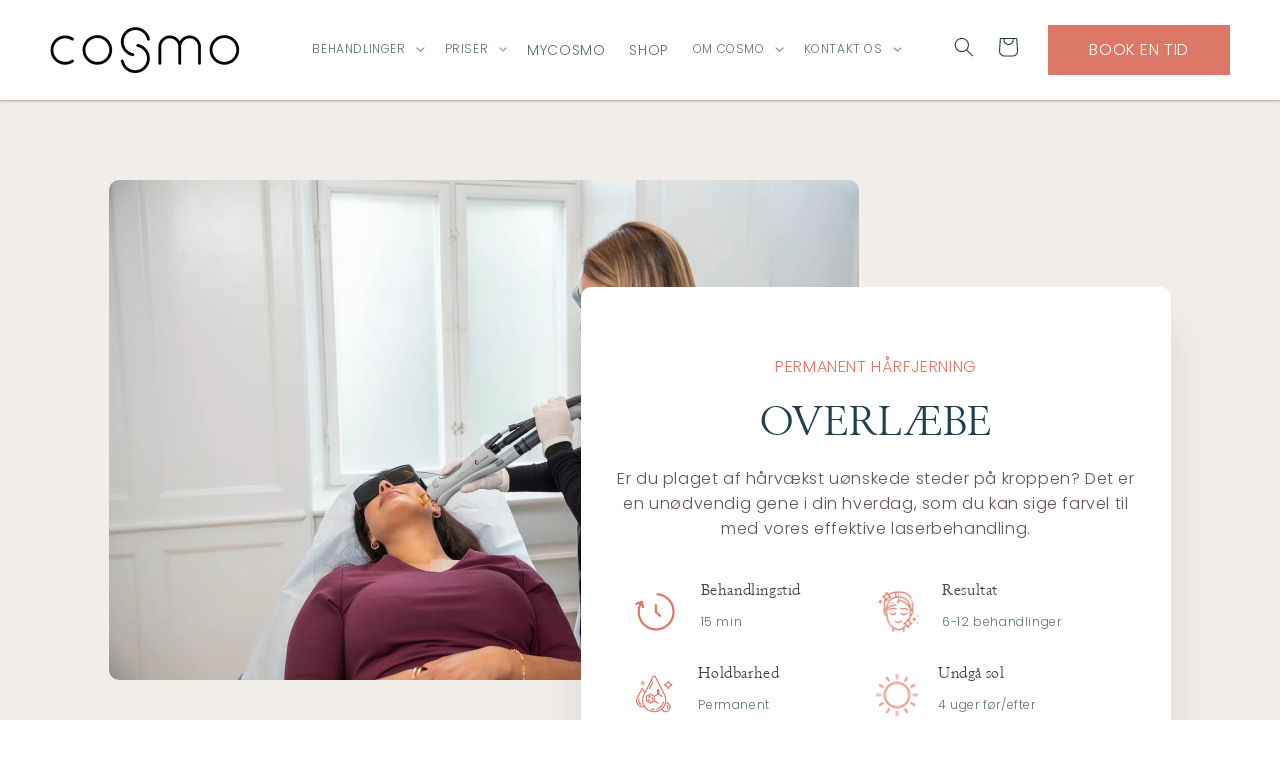

--- FILE ---
content_type: text/html; charset=utf-8
request_url: https://cosmolaser.dk/pages/effektivhaarfjerning-overlaebe
body_size: 85039
content:
<!doctype html>
<html class="no-js" lang="da">
  <head>
     <meta charset="utf-8">
    <meta http-equiv="X-UA-Compatible" content="IE=edge">
    <meta name="viewport" content="width=device-width,initial-scale=1">
    <meta name="theme-color" content="">
    <link rel="canonical" href="https://cosmolaser.dk/pages/effektivhaarfjerning-overlaebe">
    <link rel="preconnect" href="https://cdn.shopify.com" crossorigin>
    <link rel="preconnect" href="https://fonts.googleapis.com" crossorigin>
    <link rel="preload" href="https://fonts.googleapis.com/css?family=Alike+Angular:ital,wght@0,400" as="style" crossorigin="">
    <link rel="preconnect" href="https://db.onlinewebfonts.com" crossorigin>
    <link rel="preload" href="https://db.onlinewebfonts.com/t/0955717161498669b4fd0a29bdafeeee.woff2" as="font" type="font/woff2" crossorigin><link rel="icon" type="image/png" href="//cosmolaser.dk/cdn/shop/files/Cosmo-favicon_32x32.png?v=1658323687">
      <meta name="description" content="OVERLÆBE. Professionel behandling hos Cosmo Laser. Fra 600 kr. Book gratis konsultation i dag.">
    
    
<link rel="preload" href="https://cdn.shopify.com/s/files/1/0574/0809/4268/t/1/assets/preconnect_resources.js" as="script">
<script src="//cdn.shopify.com/s/files/1/0574/0809/4268/t/1/assets/preconnect_resources.js" type="text/javascript"></script> 
<meta property="og:site_name" content="Cosmo Laser">
<meta property="og:url" content="https://cosmolaser.dk/pages/effektivhaarfjerning-overlaebe">
<meta property="og:title" content="Permanent hårfjerning på overlæben med nyeste laserteknologi">
<meta property="og:type" content="website">
<meta property="og:description" content="OVERLÆBE. Professionel behandling hos Cosmo Laser. Fra 600 kr. Book gratis konsultation i dag.">
<script type="text/javascript"> const observer = new MutationObserver(e => { e.forEach(({ addedNodes: e }) => { e.forEach(e => { 1 === e.nodeType && "SCRIPT" === e.tagName && (e.innerHTML.includes("asyncLoad") && (e.innerHTML = e.innerHTML.replace("if(window.attachEvent)", "document.addEventListener('asyncLazyLoad',function(event){asyncLoad();});if(window.attachEvent)").replaceAll(", asyncLoad", ", function(){}")), e.innerHTML.includes("PreviewBarInjector") && (e.innerHTML = e.innerHTML.replace("DOMContentLoaded", "asyncLazyLoad")), (e.className == 'analytics') && (e.type = 'text/lazyload'),(e.src.includes("assets/storefront/features")||e.src.includes("assets/shopify_pay")||e.src.includes("connect.facebook.net"))&&(e.setAttribute("data-src", e.src), e.removeAttribute("src")))})})});observer.observe(document.documentElement,{childList:!0,subtree:!0})</script><meta property="og:image" content="http://cosmolaser.dk/cdn/shop/files/Cosmo-Logo-2021-Sort-uden-tag-3ccd21cb.png?v=1658322929">
  <meta property="og:image:secure_url" content="https://cosmolaser.dk/cdn/shop/files/Cosmo-Logo-2021-Sort-uden-tag-3ccd21cb.png?v=1658322929">
  <meta property="og:image:width" content="1200">
  <meta property="og:image:height" content="628"><meta name="twitter:card" content="summary_large_image">
<meta name="twitter:title" content="Permanent hårfjerning på overlæben med nyeste laserteknologi">
<meta name="twitter:description" content="OVERLÆBE. Professionel behandling hos Cosmo Laser. Fra 600 kr. Book gratis konsultation i dag.">

<link rel="preconnect" href="https://fonts.shopifycdn.com" crossorigin><title>
      Permanent hårfjerning på overlæben med nyeste laserteknologi
 &ndash; Cosmo Laser</title>

    

    

    

    <link rel="preload" href="//cosmolaser.dk/cdn/shop/t/9/assets/jquery.js?v=115860211936397945481751913513" as="script">
    <script src="//cosmolaser.dk/cdn/shop/t/9/assets/jquery.js?v=115860211936397945481751913513"></script>
    <script src="//cosmolaser.dk/cdn/shop/t/9/assets/global.js?v=114260813652661514161751913524" defer></script>
    <script src="//cosmolaser.dk/cdn/shop/t/9/assets/application.js?v=115358671998385793311754924029" defer></script>

    <script>window.performance && window.performance.mark && window.performance.mark('shopify.content_for_header.start');</script><meta id="shopify-digital-wallet" name="shopify-digital-wallet" content="/62270275820/digital_wallets/dialog">
<meta name="shopify-checkout-api-token" content="2200a9223389a3d1b6122c851282ffdd">
<script async="async" src="/checkouts/internal/preloads.js?locale=da-DK"></script>
<link rel="preconnect" href="https://shop.app" crossorigin="anonymous">
<script async="async" src="https://shop.app/checkouts/internal/preloads.js?locale=da-DK&shop_id=62270275820" crossorigin="anonymous"></script>
<script id="apple-pay-shop-capabilities" type="application/json">{"shopId":62270275820,"countryCode":"DK","currencyCode":"DKK","merchantCapabilities":["supports3DS"],"merchantId":"gid:\/\/shopify\/Shop\/62270275820","merchantName":"Cosmo Laser","requiredBillingContactFields":["postalAddress","email","phone"],"requiredShippingContactFields":["postalAddress","email","phone"],"shippingType":"shipping","supportedNetworks":["visa","maestro","masterCard","amex"],"total":{"type":"pending","label":"Cosmo Laser","amount":"1.00"},"shopifyPaymentsEnabled":true,"supportsSubscriptions":true}</script>
<script id="shopify-features" type="application/json">{"accessToken":"2200a9223389a3d1b6122c851282ffdd","betas":["rich-media-storefront-analytics"],"domain":"cosmolaser.dk","predictiveSearch":true,"shopId":62270275820,"locale":"da"}</script>
<script>var Shopify = Shopify || {};
Shopify.shop = "cosmo-laser.myshopify.com";
Shopify.locale = "da";
Shopify.currency = {"active":"DKK","rate":"1.0"};
Shopify.country = "DK";
Shopify.theme = {"name":"Cosmo - OPTIMIZED","id":134655279340,"schema_name":"Hone Badger 2.0","schema_version":"V1","theme_store_id":null,"role":"main"};
Shopify.theme.handle = "null";
Shopify.theme.style = {"id":null,"handle":null};
Shopify.cdnHost = "cosmolaser.dk/cdn";
Shopify.routes = Shopify.routes || {};
Shopify.routes.root = "/";</script>
<script type="module">!function(o){(o.Shopify=o.Shopify||{}).modules=!0}(window);</script>
<script>!function(o){function n(){var o=[];function n(){o.push(Array.prototype.slice.apply(arguments))}return n.q=o,n}var t=o.Shopify=o.Shopify||{};t.loadFeatures=n(),t.autoloadFeatures=n()}(window);</script>
<script>
  window.ShopifyPay = window.ShopifyPay || {};
  window.ShopifyPay.apiHost = "shop.app\/pay";
  window.ShopifyPay.redirectState = null;
</script>
<script id="shop-js-analytics" type="application/json">{"pageType":"page"}</script>
<script defer="defer" async type="module" src="//cosmolaser.dk/cdn/shopifycloud/shop-js/modules/v2/client.init-shop-cart-sync_C8w7Thf0.da.esm.js"></script>
<script defer="defer" async type="module" src="//cosmolaser.dk/cdn/shopifycloud/shop-js/modules/v2/chunk.common_hABmsQwT.esm.js"></script>
<script type="module">
  await import("//cosmolaser.dk/cdn/shopifycloud/shop-js/modules/v2/client.init-shop-cart-sync_C8w7Thf0.da.esm.js");
await import("//cosmolaser.dk/cdn/shopifycloud/shop-js/modules/v2/chunk.common_hABmsQwT.esm.js");

  window.Shopify.SignInWithShop?.initShopCartSync?.({"fedCMEnabled":true,"windoidEnabled":true});

</script>
<script>
  window.Shopify = window.Shopify || {};
  if (!window.Shopify.featureAssets) window.Shopify.featureAssets = {};
  window.Shopify.featureAssets['shop-js'] = {"shop-cart-sync":["modules/v2/client.shop-cart-sync_E9HXAaGU.da.esm.js","modules/v2/chunk.common_hABmsQwT.esm.js"],"init-fed-cm":["modules/v2/client.init-fed-cm_D9Oi54fl.da.esm.js","modules/v2/chunk.common_hABmsQwT.esm.js"],"shop-button":["modules/v2/client.shop-button_B8KOtzKe.da.esm.js","modules/v2/chunk.common_hABmsQwT.esm.js"],"shop-cash-offers":["modules/v2/client.shop-cash-offers_DlhdMaW0.da.esm.js","modules/v2/chunk.common_hABmsQwT.esm.js","modules/v2/chunk.modal_Ckewj8OP.esm.js"],"init-windoid":["modules/v2/client.init-windoid_CGADVD8p.da.esm.js","modules/v2/chunk.common_hABmsQwT.esm.js"],"shop-toast-manager":["modules/v2/client.shop-toast-manager_CNKNpHNL.da.esm.js","modules/v2/chunk.common_hABmsQwT.esm.js"],"init-shop-email-lookup-coordinator":["modules/v2/client.init-shop-email-lookup-coordinator_BBzXNmb3.da.esm.js","modules/v2/chunk.common_hABmsQwT.esm.js"],"init-shop-cart-sync":["modules/v2/client.init-shop-cart-sync_C8w7Thf0.da.esm.js","modules/v2/chunk.common_hABmsQwT.esm.js"],"avatar":["modules/v2/client.avatar_BTnouDA3.da.esm.js"],"pay-button":["modules/v2/client.pay-button_DCXlSoEZ.da.esm.js","modules/v2/chunk.common_hABmsQwT.esm.js"],"init-customer-accounts":["modules/v2/client.init-customer-accounts_CgZShwmJ.da.esm.js","modules/v2/client.shop-login-button_DRgpt7MX.da.esm.js","modules/v2/chunk.common_hABmsQwT.esm.js","modules/v2/chunk.modal_Ckewj8OP.esm.js"],"init-shop-for-new-customer-accounts":["modules/v2/client.init-shop-for-new-customer-accounts_D8hODCjr.da.esm.js","modules/v2/client.shop-login-button_DRgpt7MX.da.esm.js","modules/v2/chunk.common_hABmsQwT.esm.js","modules/v2/chunk.modal_Ckewj8OP.esm.js"],"shop-login-button":["modules/v2/client.shop-login-button_DRgpt7MX.da.esm.js","modules/v2/chunk.common_hABmsQwT.esm.js","modules/v2/chunk.modal_Ckewj8OP.esm.js"],"init-customer-accounts-sign-up":["modules/v2/client.init-customer-accounts-sign-up_DwoY1LbN.da.esm.js","modules/v2/client.shop-login-button_DRgpt7MX.da.esm.js","modules/v2/chunk.common_hABmsQwT.esm.js","modules/v2/chunk.modal_Ckewj8OP.esm.js"],"shop-follow-button":["modules/v2/client.shop-follow-button_DhY_CDrh.da.esm.js","modules/v2/chunk.common_hABmsQwT.esm.js","modules/v2/chunk.modal_Ckewj8OP.esm.js"],"checkout-modal":["modules/v2/client.checkout-modal_AT9K001_.da.esm.js","modules/v2/chunk.common_hABmsQwT.esm.js","modules/v2/chunk.modal_Ckewj8OP.esm.js"],"lead-capture":["modules/v2/client.lead-capture_CZ_svizZ.da.esm.js","modules/v2/chunk.common_hABmsQwT.esm.js","modules/v2/chunk.modal_Ckewj8OP.esm.js"],"shop-login":["modules/v2/client.shop-login_B0Qzh9iu.da.esm.js","modules/v2/chunk.common_hABmsQwT.esm.js","modules/v2/chunk.modal_Ckewj8OP.esm.js"],"payment-terms":["modules/v2/client.payment-terms_4llnW5e3.da.esm.js","modules/v2/chunk.common_hABmsQwT.esm.js","modules/v2/chunk.modal_Ckewj8OP.esm.js"]};
</script>
<script>(function() {
  var isLoaded = false;
  function asyncLoad() {
    if (isLoaded) return;
    isLoaded = true;
    var urls = ["https:\/\/d33a6lvgbd0fej.cloudfront.net\/script_tag\/secomapp.scripttag.js?shop=cosmo-laser.myshopify.com"];
    for (var i = 0; i < urls.length; i++) {
      var s = document.createElement('script');
      s.type = 'text/javascript';
      s.async = true;
      s.src = urls[i];
      var x = document.getElementsByTagName('script')[0];
      x.parentNode.insertBefore(s, x);
    }
  };
  if(window.attachEvent) {
    window.attachEvent('onload', asyncLoad);
  } else {
    window.addEventListener('load', asyncLoad, false);
  }
})();</script>
<script id="__st">var __st={"a":62270275820,"offset":3600,"reqid":"aa17904b-15c6-45ea-9e7c-a43db9ae4d17-1768808082","pageurl":"cosmolaser.dk\/pages\/effektivhaarfjerning-overlaebe","s":"pages-97792917740","u":"32bb723558f1","p":"page","rtyp":"page","rid":97792917740};</script>
<script>window.ShopifyPaypalV4VisibilityTracking = true;</script>
<script id="captcha-bootstrap">!function(){'use strict';const t='contact',e='account',n='new_comment',o=[[t,t],['blogs',n],['comments',n],[t,'customer']],c=[[e,'customer_login'],[e,'guest_login'],[e,'recover_customer_password'],[e,'create_customer']],r=t=>t.map((([t,e])=>`form[action*='/${t}']:not([data-nocaptcha='true']) input[name='form_type'][value='${e}']`)).join(','),a=t=>()=>t?[...document.querySelectorAll(t)].map((t=>t.form)):[];function s(){const t=[...o],e=r(t);return a(e)}const i='password',u='form_key',d=['recaptcha-v3-token','g-recaptcha-response','h-captcha-response',i],f=()=>{try{return window.sessionStorage}catch{return}},m='__shopify_v',_=t=>t.elements[u];function p(t,e,n=!1){try{const o=window.sessionStorage,c=JSON.parse(o.getItem(e)),{data:r}=function(t){const{data:e,action:n}=t;return t[m]||n?{data:e,action:n}:{data:t,action:n}}(c);for(const[e,n]of Object.entries(r))t.elements[e]&&(t.elements[e].value=n);n&&o.removeItem(e)}catch(o){console.error('form repopulation failed',{error:o})}}const l='form_type',E='cptcha';function T(t){t.dataset[E]=!0}const w=window,h=w.document,L='Shopify',v='ce_forms',y='captcha';let A=!1;((t,e)=>{const n=(g='f06e6c50-85a8-45c8-87d0-21a2b65856fe',I='https://cdn.shopify.com/shopifycloud/storefront-forms-hcaptcha/ce_storefront_forms_captcha_hcaptcha.v1.5.2.iife.js',D={infoText:'Beskyttet af hCaptcha',privacyText:'Beskyttelse af persondata',termsText:'Vilkår'},(t,e,n)=>{const o=w[L][v],c=o.bindForm;if(c)return c(t,g,e,D).then(n);var r;o.q.push([[t,g,e,D],n]),r=I,A||(h.body.append(Object.assign(h.createElement('script'),{id:'captcha-provider',async:!0,src:r})),A=!0)});var g,I,D;w[L]=w[L]||{},w[L][v]=w[L][v]||{},w[L][v].q=[],w[L][y]=w[L][y]||{},w[L][y].protect=function(t,e){n(t,void 0,e),T(t)},Object.freeze(w[L][y]),function(t,e,n,w,h,L){const[v,y,A,g]=function(t,e,n){const i=e?o:[],u=t?c:[],d=[...i,...u],f=r(d),m=r(i),_=r(d.filter((([t,e])=>n.includes(e))));return[a(f),a(m),a(_),s()]}(w,h,L),I=t=>{const e=t.target;return e instanceof HTMLFormElement?e:e&&e.form},D=t=>v().includes(t);t.addEventListener('submit',(t=>{const e=I(t);if(!e)return;const n=D(e)&&!e.dataset.hcaptchaBound&&!e.dataset.recaptchaBound,o=_(e),c=g().includes(e)&&(!o||!o.value);(n||c)&&t.preventDefault(),c&&!n&&(function(t){try{if(!f())return;!function(t){const e=f();if(!e)return;const n=_(t);if(!n)return;const o=n.value;o&&e.removeItem(o)}(t);const e=Array.from(Array(32),(()=>Math.random().toString(36)[2])).join('');!function(t,e){_(t)||t.append(Object.assign(document.createElement('input'),{type:'hidden',name:u})),t.elements[u].value=e}(t,e),function(t,e){const n=f();if(!n)return;const o=[...t.querySelectorAll(`input[type='${i}']`)].map((({name:t})=>t)),c=[...d,...o],r={};for(const[a,s]of new FormData(t).entries())c.includes(a)||(r[a]=s);n.setItem(e,JSON.stringify({[m]:1,action:t.action,data:r}))}(t,e)}catch(e){console.error('failed to persist form',e)}}(e),e.submit())}));const S=(t,e)=>{t&&!t.dataset[E]&&(n(t,e.some((e=>e===t))),T(t))};for(const o of['focusin','change'])t.addEventListener(o,(t=>{const e=I(t);D(e)&&S(e,y())}));const B=e.get('form_key'),M=e.get(l),P=B&&M;t.addEventListener('DOMContentLoaded',(()=>{const t=y();if(P)for(const e of t)e.elements[l].value===M&&p(e,B);[...new Set([...A(),...v().filter((t=>'true'===t.dataset.shopifyCaptcha))])].forEach((e=>S(e,t)))}))}(h,new URLSearchParams(w.location.search),n,t,e,['guest_login'])})(!0,!0)}();</script>
<script integrity="sha256-4kQ18oKyAcykRKYeNunJcIwy7WH5gtpwJnB7kiuLZ1E=" data-source-attribution="shopify.loadfeatures" defer="defer" src="//cosmolaser.dk/cdn/shopifycloud/storefront/assets/storefront/load_feature-a0a9edcb.js" crossorigin="anonymous"></script>
<script crossorigin="anonymous" defer="defer" src="//cosmolaser.dk/cdn/shopifycloud/storefront/assets/shopify_pay/storefront-65b4c6d7.js?v=20250812"></script>
<script data-source-attribution="shopify.dynamic_checkout.dynamic.init">var Shopify=Shopify||{};Shopify.PaymentButton=Shopify.PaymentButton||{isStorefrontPortableWallets:!0,init:function(){window.Shopify.PaymentButton.init=function(){};var t=document.createElement("script");t.src="https://cosmolaser.dk/cdn/shopifycloud/portable-wallets/latest/portable-wallets.da.js",t.type="module",document.head.appendChild(t)}};
</script>
<script data-source-attribution="shopify.dynamic_checkout.buyer_consent">
  function portableWalletsHideBuyerConsent(e){var t=document.getElementById("shopify-buyer-consent"),n=document.getElementById("shopify-subscription-policy-button");t&&n&&(t.classList.add("hidden"),t.setAttribute("aria-hidden","true"),n.removeEventListener("click",e))}function portableWalletsShowBuyerConsent(e){var t=document.getElementById("shopify-buyer-consent"),n=document.getElementById("shopify-subscription-policy-button");t&&n&&(t.classList.remove("hidden"),t.removeAttribute("aria-hidden"),n.addEventListener("click",e))}window.Shopify?.PaymentButton&&(window.Shopify.PaymentButton.hideBuyerConsent=portableWalletsHideBuyerConsent,window.Shopify.PaymentButton.showBuyerConsent=portableWalletsShowBuyerConsent);
</script>
<script data-source-attribution="shopify.dynamic_checkout.cart.bootstrap">document.addEventListener("DOMContentLoaded",(function(){function t(){return document.querySelector("shopify-accelerated-checkout-cart, shopify-accelerated-checkout")}if(t())Shopify.PaymentButton.init();else{new MutationObserver((function(e,n){t()&&(Shopify.PaymentButton.init(),n.disconnect())})).observe(document.body,{childList:!0,subtree:!0})}}));
</script>
<link id="shopify-accelerated-checkout-styles" rel="stylesheet" media="screen" href="https://cosmolaser.dk/cdn/shopifycloud/portable-wallets/latest/accelerated-checkout-backwards-compat.css" crossorigin="anonymous">
<style id="shopify-accelerated-checkout-cart">
        #shopify-buyer-consent {
  margin-top: 1em;
  display: inline-block;
  width: 100%;
}

#shopify-buyer-consent.hidden {
  display: none;
}

#shopify-subscription-policy-button {
  background: none;
  border: none;
  padding: 0;
  text-decoration: underline;
  font-size: inherit;
  cursor: pointer;
}

#shopify-subscription-policy-button::before {
  box-shadow: none;
}

      </style>
<script id="sections-script" data-sections="header,footer" defer="defer" src="//cosmolaser.dk/cdn/shop/t/9/compiled_assets/scripts.js?v=28293"></script>
<script>window.performance && window.performance.mark && window.performance.mark('shopify.content_for_header.end');</script>
    
    
    
      

<script>
  // Defer Shopify checkout CSS until needed
  (function() {
    // Pages that need checkout immediately
    var needsCheckoutNow = 
      window.location.pathname.includes('/products/') ||
      window.location.pathname.includes('/cart') ||
      window.location.pathname.includes('/checkout');
    
    if (!needsCheckoutNow) {
      // Intercept and defer checkout CSS
      var originalWrite = document.write;
      document.write = function(content) {
        if (content.includes('accelerated-checkout') || 
            content.includes('mws_apo_bundle')) {
          // Skip writing checkout CSS immediately
          return;
        }
        originalWrite.call(document, content);
      };
      
      // Load checkout resources when user shows intent
      document.addEventListener('click', function(e) {
        if (e.target.closest('[data-add-to-cart], .product-form__submit, [href*="/cart"]')) {
          document.write = originalWrite; // Restore normal writing
          // Force reload checkout resources
          var checkoutLink = document.createElement('link');
          checkoutLink.rel = 'stylesheet';
          checkoutLink.href = 'https://cosmolaser.dk/checkouts/internal/preloads.css?permanent-domain=cosmo-laser.myshopify.com&locale=da-DK';
          document.head.appendChild(checkoutLink);
        }
      }, { once: true });
    }
  })();
</script>
    


    <style data-shopify>
      @font-face {
  font-family: Poppins;
  font-weight: 300;
  font-style: normal;
  font-display: swap;
  src: url("//cosmolaser.dk/cdn/fonts/poppins/poppins_n3.05f58335c3209cce17da4f1f1ab324ebe2982441.woff2") format("woff2"),
       url("//cosmolaser.dk/cdn/fonts/poppins/poppins_n3.6971368e1f131d2c8ff8e3a44a36b577fdda3ff5.woff") format("woff");
}

      @font-face {
  font-family: Poppins;
  font-weight: 700;
  font-style: normal;
  font-display: swap;
  src: url("//cosmolaser.dk/cdn/fonts/poppins/poppins_n7.56758dcf284489feb014a026f3727f2f20a54626.woff2") format("woff2"),
       url("//cosmolaser.dk/cdn/fonts/poppins/poppins_n7.f34f55d9b3d3205d2cd6f64955ff4b36f0cfd8da.woff") format("woff");
}

      @font-face {
  font-family: Poppins;
  font-weight: 300;
  font-style: italic;
  font-display: swap;
  src: url("//cosmolaser.dk/cdn/fonts/poppins/poppins_i3.8536b4423050219f608e17f134fe9ea3b01ed890.woff2") format("woff2"),
       url("//cosmolaser.dk/cdn/fonts/poppins/poppins_i3.0f4433ada196bcabf726ed78f8e37e0995762f7f.woff") format("woff");
}

      @font-face {
  font-family: Poppins;
  font-weight: 700;
  font-style: italic;
  font-display: swap;
  src: url("//cosmolaser.dk/cdn/fonts/poppins/poppins_i7.42fd71da11e9d101e1e6c7932199f925f9eea42d.woff2") format("woff2"),
       url("//cosmolaser.dk/cdn/fonts/poppins/poppins_i7.ec8499dbd7616004e21155106d13837fff4cf556.woff") format("woff");
}

      @font-face {
  font-family: Poppins;
  font-weight: 600;
  font-style: normal;
  font-display: swap;
  src: url("//cosmolaser.dk/cdn/fonts/poppins/poppins_n6.aa29d4918bc243723d56b59572e18228ed0786f6.woff2") format("woff2"),
       url("//cosmolaser.dk/cdn/fonts/poppins/poppins_n6.5f815d845fe073750885d5b7e619ee00e8111208.woff") format("woff");
}


      :root {
        --font-body-family: Poppins, sans-serif;
        --font-body-style: normal;
        --font-body-weight: 300;

        --font-heading-family: Poppins, sans-serif;
        --font-heading-style: normal;
        --font-heading-weight: 600;

        --font-body-scale: 1.0;
        --font-heading-scale: 1.0;

        --color-base-text: 29, 63, 79;
        --color-base-background-1: 255, 255, 255;
        --color-base-background-2: 241, 237, 233;
        --color-base-solid-button-labels: 255, 255, 255;
        --color-base-outline-button-labels: 220, 120, 103;
        --color-base-accent-1: 220, 120, 103;
        --color-base-accent-2: 220, 120, 103;
        --payment-terms-background-color: #ffffff;

        --gradient-base-background-1: #ffffff;
        --gradient-base-background-2: #f1ede9;
        --gradient-base-accent-1: #dc7867;
        --gradient-base-accent-2: #dc7867;

        --page-width: 160rem;
        --page-width-margin: 2rem;
      }

      @font-face {
          font-family: "Berling Nova Display W04 Rg";
          font-display: swap;
          src: url("https://db.onlinewebfonts.com/t/0955717161498669b4fd0a29bdafeeee.eot");
          src: url("https://db.onlinewebfonts.com/t/0955717161498669b4fd0a29bdafeeee.eot?#iefix")format("embedded-opentype"),
          url("https://db.onlinewebfonts.com/t/0955717161498669b4fd0a29bdafeeee.woff2")format("woff2"),
          url("https://db.onlinewebfonts.com/t/0955717161498669b4fd0a29bdafeeee.woff")format("woff"),
          url("https://db.onlinewebfonts.com/t/0955717161498669b4fd0a29bdafeeee.ttf")format("truetype"),
          url("https://db.onlinewebfonts.com/t/0955717161498669b4fd0a29bdafeeee.svg#Berling Nova Display W04 Rg")format("svg");
      }

      *,
      *::before,
      *::after {
        box-sizing: inherit;
      }

      html {
        box-sizing: border-box;
        font-size: calc(var(--font-body-scale) * 62.5%);
        height: 100%;
      }

      body {
        display: grid;
        grid-template-rows: auto auto 1fr auto;
        grid-template-columns: 100%;
        min-height: 100%;
        margin: 0;
        font-size: 1.5rem;
        letter-spacing: 0.06rem;
        line-height: calc(1 + 0.8 / var(--font-body-scale));
        font-family: var(--font-body-family);
        font-style: var(--font-body-style);
        font-weight: var(--font-body-weight);
      }

      @media screen and (min-width: 750px) {
        body {
          font-size: 1.6rem;
        }
      }
    </style>

    <link rel="preload" href="//cosmolaser.dk/cdn/shop/t/9/assets/base.css?v=99553923837369629291764939270" as="style">
    <link href="//cosmolaser.dk/cdn/shop/t/9/assets/base.css?v=99553923837369629291764939270" rel="stylesheet" type="text/css" media="all" />
<link rel="preload" as="font" href="//cosmolaser.dk/cdn/fonts/poppins/poppins_n3.05f58335c3209cce17da4f1f1ab324ebe2982441.woff2" type="font/woff2" crossorigin><link rel="preload" as="font" href="//cosmolaser.dk/cdn/fonts/poppins/poppins_n6.aa29d4918bc243723d56b59572e18228ed0786f6.woff2" type="font/woff2" crossorigin><script>document.documentElement.className = document.documentElement.className.replace('no-js', 'js');
    if (Shopify.designMode) {
      document.documentElement.classList.add('shopify-design-mode');
    }
    </script>
    





 


























 
 
 
 
 
 
 
 
 
 
 
 
 
 
 
 
  


  <!-- BEGIN app block: shopify://apps/powerful-form-builder/blocks/app-embed/e4bcb1eb-35b2-42e6-bc37-bfe0e1542c9d --><script type="text/javascript" hs-ignore data-cookieconsent="ignore">
  var Globo = Globo || {};
  var globoFormbuilderRecaptchaInit = function(){};
  var globoFormbuilderHcaptchaInit = function(){};
  window.Globo.FormBuilder = window.Globo.FormBuilder || {};
  window.Globo.FormBuilder.shop = {"configuration":{"money_format":"{{amount_with_comma_separator}} kr"},"pricing":{"features":{"bulkOrderForm":true,"cartForm":true,"fileUpload":30,"removeCopyright":true,"restrictedEmailDomains":true,"metrics":true}},"settings":{"copyright":"Powered by <a href=\"https://globosoftware.net\" target=\"_blank\">Globo</a> <a href=\"https://apps.shopify.com/form-builder-contact-form\" target=\"_blank\">Form Builder</a>","hideWaterMark":false,"reCaptcha":{"recaptchaType":"v2","siteKey":false,"languageCode":"en"},"hCaptcha":{"siteKey":false},"scrollTop":false,"customCssCode":"","customCssEnabled":false,"additionalColumns":[]},"encryption_form_id":1,"url":"https://form.globo.io/","CDN_URL":"https://dxo9oalx9qc1s.cloudfront.net","app_id":"1783207"};

  if(window.Globo.FormBuilder.shop.settings.customCssEnabled && window.Globo.FormBuilder.shop.settings.customCssCode){
    const customStyle = document.createElement('style');
    customStyle.type = 'text/css';
    customStyle.innerHTML = window.Globo.FormBuilder.shop.settings.customCssCode;
    document.head.appendChild(customStyle);
  }

  window.Globo.FormBuilder.forms = [];
    
      
      
      
      window.Globo.FormBuilder.forms[87587] = {"87587":{"elements":[{"id":"group-1","type":"group","label":"Page 1","description":"","elements":[{"id":"text","type":"text","label":"Fornavn","placeholder":"Fornavn","description":"","limitCharacters":false,"characters":100,"hideLabel":false,"keepPositionLabel":false,"required":true,"ifHideLabel":false,"inputIcon":"","columnWidth":50},{"id":"text-2","type":"text","label":" Efternavn","placeholder":" Efternavn","description":"","limitCharacters":false,"characters":100,"hideLabel":false,"keepPositionLabel":false,"required":true,"ifHideLabel":false,"inputIcon":"","columnWidth":50},{"id":"phone","type":"phone","label":"Telefon","placeholder":"","description":"","validatePhone":false,"onlyShowFlag":false,"defaultCountryCode":"us","limitCharacters":false,"characters":100,"hideLabel":false,"keepPositionLabel":false,"required":true,"ifHideLabel":false,"inputIcon":"","columnWidth":50},{"id":"email","type":"email","label":"Email","placeholder":"Email","description":"","limitCharacters":false,"characters":100,"hideLabel":false,"keepPositionLabel":false,"required":true,"ifHideLabel":false,"inputIcon":"","columnWidth":50},{"id":"textarea","type":"textarea","label":"Læg en besked","placeholder":"Læg en besked","description":"","limitCharacters":false,"characters":100,"hideLabel":false,"keepPositionLabel":false,"required":true,"ifHideLabel":false,"columnWidth":100},{"id":"hidden","type":"hidden","label":"Hidden - klinik","dataType":"fixed","fixedValue":"Roedovre","defaultValue":"","dynamicValue":[{"when":"","is":"","value":""}]}]}],"errorMessage":{"required":"Udfyld feltet","invalid":"Ugyldigt","invalidName":"Ugyldigt navn","invalidEmail":"Ugyldig email","invalidURL":"Ugyldig URL","invalidPhone":"Ugyldigt telefonnummer","invalidNumber":"Ugyldigt nummer","invalidPassword":"Ugyldig adgangskode","confirmPasswordNotMatch":"Adgangskoderne er ikke et match","customerAlreadyExists":"Kunden er allerede oprettet","fileSizeLimit":"Filstørrelse overskredet","fileNotAllowed":"Filtype ikke genkendt","requiredCaptcha":"Udfyld venligst captcha","requiredProducts":"Vælg et product","limitQuantity":"Antallet af varer tilbage på lager er overskredet","shopifyInvalidPhone":"Telefon – indtast et gyldigt telefonnummer for at bruge denne forsendelsesmetode","shopifyPhoneHasAlready":"Telefon – dette nummer er allerede brugt","shopifyInvalidProvice":"addresses.province – er ikke gyldigt","otherError":"Noget gik galt, prøv venligst igen."},"appearance":{"layout":"boxed","width":600,"style":"classic","mainColor":"rgba(220,120,103,1)","headingColor":"#000","labelColor":"#000","descriptionColor":"#6c757d","optionColor":"#000","paragraphColor":"#000","paragraphBackground":"#fff","background":"color","backgroundColor":"#FFF","backgroundImage":"","backgroundImageAlignment":"middle","floatingIcon":"\u003csvg aria-hidden=\"true\" focusable=\"false\" data-prefix=\"far\" data-icon=\"envelope\" class=\"svg-inline--fa fa-envelope fa-w-16\" role=\"img\" xmlns=\"http:\/\/www.w3.org\/2000\/svg\" viewBox=\"0 0 512 512\"\u003e\u003cpath fill=\"currentColor\" d=\"M464 64H48C21.49 64 0 85.49 0 112v288c0 26.51 21.49 48 48 48h416c26.51 0 48-21.49 48-48V112c0-26.51-21.49-48-48-48zm0 48v40.805c-22.422 18.259-58.168 46.651-134.587 106.49-16.841 13.247-50.201 45.072-73.413 44.701-23.208.375-56.579-31.459-73.413-44.701C106.18 199.465 70.425 171.067 48 152.805V112h416zM48 400V214.398c22.914 18.251 55.409 43.862 104.938 82.646 21.857 17.205 60.134 55.186 103.062 54.955 42.717.231 80.509-37.199 103.053-54.947 49.528-38.783 82.032-64.401 104.947-82.653V400H48z\"\u003e\u003c\/path\u003e\u003c\/svg\u003e","floatingText":"","displayOnAllPage":false,"position":"bottom right","formType":"normalForm"},"afterSubmit":{"action":"clearForm","message":"\u003ch4\u003eTak fordi du kontaktede os. Vi vender tilbage til dig hurtigst muligt.\u003c\/h4\u003e","redirectUrl":"","enableGa":false,"gaEventCategory":"Form Builder by Globo","gaEventAction":"Submit","gaEventLabel":"Contact us form","enableFpx":false,"fpxTrackerName":""},"footer":{"description":"","previousText":"Previous","nextText":"Next","submitText":"Kontakt klinik","resetButton":false,"resetButtonText":"Reset","submitFullWidth":false,"submitAlignment":"left"},"header":{"active":true,"title":"Skriv en besked til Cosmo Rødovre","description":"\u003cp\u003e\u003cbr\u003e\u003c\/p\u003e"},"isStepByStepForm":true,"publish":{"requiredLogin":false,"requiredLoginMessage":"Please \u003ca href=\"\/account\/login\" title=\"login\"\u003elogin\u003c\/a\u003e to continue","publishType":"embedCode","embedCode":"\u003cdiv class=\"globo-formbuilder\" data-id=\"\"\u003e\u003c\/div\u003e","shortCode":"\u003cdiv class=\"globo-formbuilder\" data-id=\"\"\u003e\u003c\/div\u003e","popup":"\u003cdiv class=\"globo-formbuilder\" data-id=\"\"\u003e\u003c\/div\u003e","lightbox":"\u003cdiv class=\"globo-formbuilder\" data-id=\"\"\u003e\u003c\/div\u003e","enableAddShortCode":false,"selectPage":"index","selectPositionOnPage":"top","selectTime":"forever","setCookie":"1"},"reCaptcha":{"enable":false,"note":"Please make sure that you have set Google reCaptcha v2 Site key and Secret key in \u003ca href=\"\/admin\/settings\"\u003eSettings\u003c\/a\u003e"},"html":"\n\u003cdiv class=\"globo-form boxed-form globo-form-id-87587\" data-locale=\"da\" \u003e\n\n\u003cstyle\u003e\n\n\n\n.globo-form-id-87587 .globo-form-app{\n    max-width: 600px;\n    width: -webkit-fill-available;\n    \n    background-color: #FFF;\n    \n    \n}\n\n.globo-form-id-87587 .globo-form-app .globo-heading{\n    color: #000\n}\n\n\n\n.globo-form-id-87587 .globo-form-app .globo-description,\n.globo-form-id-87587 .globo-form-app .header .globo-description{\n    color: #6c757d\n}\n.globo-form-id-87587 .globo-form-app .globo-label,\n.globo-form-id-87587 .globo-form-app .globo-form-control label.globo-label,\n.globo-form-id-87587 .globo-form-app .globo-form-control label.globo-label span.label-content{\n    color: #000;\n    text-align: left !important;\n}\n.globo-form-id-87587 .globo-form-app .globo-label.globo-position-label{\n    height: 20px !important;\n}\n.globo-form-id-87587 .globo-form-app .globo-form-control .help-text.globo-description,\n.globo-form-id-87587 .globo-form-app .globo-form-control span.globo-description{\n    color: #6c757d\n}\n.globo-form-id-87587 .globo-form-app .globo-form-control .checkbox-wrapper .globo-option,\n.globo-form-id-87587 .globo-form-app .globo-form-control .radio-wrapper .globo-option\n{\n    color: #000\n}\n.globo-form-id-87587 .globo-form-app .footer,\n.globo-form-id-87587 .globo-form-app .gfb__footer{\n    text-align:left;\n}\n.globo-form-id-87587 .globo-form-app .footer button,\n.globo-form-id-87587 .globo-form-app .gfb__footer button{\n    border:1px solid rgba(220,120,103,1);\n    \n}\n.globo-form-id-87587 .globo-form-app .footer button.submit,\n.globo-form-id-87587 .globo-form-app .gfb__footer button.submit\n.globo-form-id-87587 .globo-form-app .footer button.checkout,\n.globo-form-id-87587 .globo-form-app .gfb__footer button.checkout,\n.globo-form-id-87587 .globo-form-app .footer button.action.loading .spinner,\n.globo-form-id-87587 .globo-form-app .gfb__footer button.action.loading .spinner{\n    background-color: rgba(220,120,103,1);\n    color : #ffffff;\n}\n.globo-form-id-87587 .globo-form-app .globo-form-control .star-rating\u003efieldset:not(:checked)\u003elabel:before {\n    content: url('data:image\/svg+xml; utf8, \u003csvg aria-hidden=\"true\" focusable=\"false\" data-prefix=\"far\" data-icon=\"star\" class=\"svg-inline--fa fa-star fa-w-18\" role=\"img\" xmlns=\"http:\/\/www.w3.org\/2000\/svg\" viewBox=\"0 0 576 512\"\u003e\u003cpath fill=\"rgba(220,120,103,1)\" d=\"M528.1 171.5L382 150.2 316.7 17.8c-11.7-23.6-45.6-23.9-57.4 0L194 150.2 47.9 171.5c-26.2 3.8-36.7 36.1-17.7 54.6l105.7 103-25 145.5c-4.5 26.3 23.2 46 46.4 33.7L288 439.6l130.7 68.7c23.2 12.2 50.9-7.4 46.4-33.7l-25-145.5 105.7-103c19-18.5 8.5-50.8-17.7-54.6zM388.6 312.3l23.7 138.4L288 385.4l-124.3 65.3 23.7-138.4-100.6-98 139-20.2 62.2-126 62.2 126 139 20.2-100.6 98z\"\u003e\u003c\/path\u003e\u003c\/svg\u003e');\n}\n.globo-form-id-87587 .globo-form-app .globo-form-control .star-rating\u003efieldset\u003einput:checked ~ label:before {\n    content: url('data:image\/svg+xml; utf8, \u003csvg aria-hidden=\"true\" focusable=\"false\" data-prefix=\"fas\" data-icon=\"star\" class=\"svg-inline--fa fa-star fa-w-18\" role=\"img\" xmlns=\"http:\/\/www.w3.org\/2000\/svg\" viewBox=\"0 0 576 512\"\u003e\u003cpath fill=\"rgba(220,120,103,1)\" d=\"M259.3 17.8L194 150.2 47.9 171.5c-26.2 3.8-36.7 36.1-17.7 54.6l105.7 103-25 145.5c-4.5 26.3 23.2 46 46.4 33.7L288 439.6l130.7 68.7c23.2 12.2 50.9-7.4 46.4-33.7l-25-145.5 105.7-103c19-18.5 8.5-50.8-17.7-54.6L382 150.2 316.7 17.8c-11.7-23.6-45.6-23.9-57.4 0z\"\u003e\u003c\/path\u003e\u003c\/svg\u003e');\n}\n.globo-form-id-87587 .globo-form-app .globo-form-control .star-rating\u003efieldset:not(:checked)\u003elabel:hover:before,\n.globo-form-id-87587 .globo-form-app .globo-form-control .star-rating\u003efieldset:not(:checked)\u003elabel:hover ~ label:before{\n    content : url('data:image\/svg+xml; utf8, \u003csvg aria-hidden=\"true\" focusable=\"false\" data-prefix=\"fas\" data-icon=\"star\" class=\"svg-inline--fa fa-star fa-w-18\" role=\"img\" xmlns=\"http:\/\/www.w3.org\/2000\/svg\" viewBox=\"0 0 576 512\"\u003e\u003cpath fill=\"rgba(220,120,103,1)\" d=\"M259.3 17.8L194 150.2 47.9 171.5c-26.2 3.8-36.7 36.1-17.7 54.6l105.7 103-25 145.5c-4.5 26.3 23.2 46 46.4 33.7L288 439.6l130.7 68.7c23.2 12.2 50.9-7.4 46.4-33.7l-25-145.5 105.7-103c19-18.5 8.5-50.8-17.7-54.6L382 150.2 316.7 17.8c-11.7-23.6-45.6-23.9-57.4 0z\"\u003e\u003c\/path\u003e\u003c\/svg\u003e')\n}\n.globo-form-id-87587 .globo-form-app .globo-form-control .radio-wrapper .radio-input:checked ~ .radio-label:after {\n    background: rgba(220,120,103,1);\n    background: radial-gradient(rgba(220,120,103,1) 40%, #fff 45%);\n}\n.globo-form-id-87587 .globo-form-app .globo-form-control .checkbox-wrapper .checkbox-input:checked ~ .checkbox-label:before {\n    border-color: rgba(220,120,103,1);\n    box-shadow: 0 4px 6px rgba(50,50,93,0.11), 0 1px 3px rgba(0,0,0,0.08);\n    background-color: rgba(220,120,103,1);\n}\n.globo-form-id-87587 .globo-form-app .step.-completed .step__number,\n.globo-form-id-87587 .globo-form-app .line.-progress,\n.globo-form-id-87587 .globo-form-app .line.-start{\n    background-color: rgba(220,120,103,1);\n}\n.globo-form-id-87587 .globo-form-app .checkmark__check,\n.globo-form-id-87587 .globo-form-app .checkmark__circle{\n    stroke: rgba(220,120,103,1);\n}\n.globo-form-id-87587 .floating-button{\n    background-color: rgba(220,120,103,1);\n}\n.globo-form-id-87587 .globo-form-app .globo-form-control .checkbox-wrapper .checkbox-input ~ .checkbox-label:before,\n.globo-form-app .globo-form-control .radio-wrapper .radio-input ~ .radio-label:after{\n    border-color : rgba(220,120,103,1);\n}\n.globo-form-id-87587 .flatpickr-day.selected, \n.globo-form-id-87587 .flatpickr-day.startRange, \n.globo-form-id-87587 .flatpickr-day.endRange, \n.globo-form-id-87587 .flatpickr-day.selected.inRange, \n.globo-form-id-87587 .flatpickr-day.startRange.inRange, \n.globo-form-id-87587 .flatpickr-day.endRange.inRange, \n.globo-form-id-87587 .flatpickr-day.selected:focus, \n.globo-form-id-87587 .flatpickr-day.startRange:focus, \n.globo-form-id-87587 .flatpickr-day.endRange:focus, \n.globo-form-id-87587 .flatpickr-day.selected:hover, \n.globo-form-id-87587 .flatpickr-day.startRange:hover, \n.globo-form-id-87587 .flatpickr-day.endRange:hover, \n.globo-form-id-87587 .flatpickr-day.selected.prevMonthDay, \n.globo-form-id-87587 .flatpickr-day.startRange.prevMonthDay, \n.globo-form-id-87587 .flatpickr-day.endRange.prevMonthDay, \n.globo-form-id-87587 .flatpickr-day.selected.nextMonthDay, \n.globo-form-id-87587 .flatpickr-day.startRange.nextMonthDay, \n.globo-form-id-87587 .flatpickr-day.endRange.nextMonthDay {\n    background: rgba(220,120,103,1);\n    border-color: rgba(220,120,103,1);\n}\n.globo-form-id-87587 .globo-paragraph,\n.globo-form-id-87587 .globo-paragraph * {\n    background: #fff !important;\n    color: #000 !important;\n    width: 100%!important;\n}\n\n\u003c\/style\u003e\n\u003cstyle\u003e\n    :root .globo-form-app[data-id=\"87587\"]{\n        --gfb-primary-color: rgba(220,120,103,1);\n        --gfb-form-width: 600px;\n        --gfb-font-family: inherit;\n        --gfb-font-style: inherit;\n        \n        --gfb-bg-color: #FFF;\n        --gfb-bg-position: top;\n        \n            --gfb-bg-color: #FFF;\n        \n        \n    }\n\u003c\/style\u003e\n\u003cdiv class=\"globo-form-app boxed-layout gfb-style-classic\" data-id=87587\u003e\n    \u003cdiv class=\"header dismiss hidden\" onclick=\"Globo.FormBuilder.closeModalForm(this)\"\u003e\n        \u003csvg width=20 height=20 viewBox=\"0 0 20 20\" class=\"\" focusable=\"false\" aria-hidden=\"true\"\u003e\u003cpath d=\"M11.414 10l4.293-4.293a.999.999 0 1 0-1.414-1.414L10 8.586 5.707 4.293a.999.999 0 1 0-1.414 1.414L8.586 10l-4.293 4.293a.999.999 0 1 0 1.414 1.414L10 11.414l4.293 4.293a.997.997 0 0 0 1.414 0 .999.999 0 0 0 0-1.414L11.414 10z\" fill-rule=\"evenodd\"\u003e\u003c\/path\u003e\u003c\/svg\u003e\n    \u003c\/div\u003e\n    \u003cform class=\"g-container\" novalidate action=\"\/api\/front\/form\/87587\/send\" method=\"POST\" enctype=\"multipart\/form-data\" data-id=87587\u003e\n        \n            \n            \u003cdiv class=\"header\"\u003e\n                \u003ch3 class=\"title globo-heading\"\u003eSkriv en besked til Cosmo Rødovre\u003c\/h3\u003e\n                \n            \u003c\/div\u003e\n            \n        \n        \n            \u003cdiv class=\"globo-formbuilder-wizard\" data-id=87587\u003e\n                \u003cdiv class=\"wizard__content\"\u003e\n                    \u003cheader class=\"wizard__header\"\u003e\n                        \u003cdiv class=\"wizard__steps\"\u003e\n                        \u003cnav class=\"steps hidden\"\u003e\n                            \n                            \n                                \n                            \n                            \n                                \n                                \n                                \n                                \n                                \u003cdiv class=\"step last \" data-element-id=\"group-1\"  data-step=\"0\" \u003e\n                                    \u003cdiv class=\"step__content\"\u003e\n                                        \u003cp class=\"step__number\"\u003e\u003c\/p\u003e\n                                        \u003csvg class=\"checkmark\" xmlns=\"http:\/\/www.w3.org\/2000\/svg\" width=52 height=52 viewBox=\"0 0 52 52\"\u003e\n                                            \u003ccircle class=\"checkmark__circle\" cx=\"26\" cy=\"26\" r=\"25\" fill=\"none\"\/\u003e\n                                            \u003cpath class=\"checkmark__check\" fill=\"none\" d=\"M14.1 27.2l7.1 7.2 16.7-16.8\"\/\u003e\n                                        \u003c\/svg\u003e\n                                        \u003cdiv class=\"lines\"\u003e\n                                            \n                                                \u003cdiv class=\"line -start\"\u003e\u003c\/div\u003e\n                                            \n                                            \u003cdiv class=\"line -background\"\u003e\n                                            \u003c\/div\u003e\n                                            \u003cdiv class=\"line -progress\"\u003e\n                                            \u003c\/div\u003e\n                                        \u003c\/div\u003e  \n                                    \u003c\/div\u003e\n                                \u003c\/div\u003e\n                            \n                        \u003c\/nav\u003e\n                        \u003c\/div\u003e\n                    \u003c\/header\u003e\n                    \u003cdiv class=\"panels\"\u003e\n                        \n                        \n                        \n                        \n                        \u003cdiv class=\"panel \" data-element-id=\"group-1\" data-id=87587  data-step=\"0\" style=\"padding-top:0\"\u003e\n                            \n                                \n                                    \n\n\n\n\n\n\n\n\n\n\n\n\u003cdiv class=\"globo-form-control layout-2-column\" \u003e\n    \u003clabel for=\"87587-text\" class=\"classic-label globo-label \"\u003e\u003cspan class=\"label-content\" data-label=\"Fornavn\"\u003eFornavn\u003c\/span\u003e\u003cspan class=\"text-danger text-smaller\"\u003e *\u003c\/span\u003e\u003c\/label\u003e\n    \u003cdiv class=\"globo-form-input\"\u003e\n        \n        \u003cinput type=\"text\"  data-type=\"text\" class=\"classic-input\" id=\"87587-text\" name=\"text\" placeholder=\"Fornavn\" presence  \u003e\n    \u003c\/div\u003e\n    \n    \u003csmall class=\"messages\"\u003e\u003c\/small\u003e\n\u003c\/div\u003e\n\n\n\n                                \n                                    \n\n\n\n\n\n\n\n\n\n\n\n\u003cdiv class=\"globo-form-control layout-2-column\" \u003e\n    \u003clabel for=\"87587-text-2\" class=\"classic-label globo-label \"\u003e\u003cspan class=\"label-content\" data-label=\" Efternavn\"\u003e Efternavn\u003c\/span\u003e\u003cspan class=\"text-danger text-smaller\"\u003e *\u003c\/span\u003e\u003c\/label\u003e\n    \u003cdiv class=\"globo-form-input\"\u003e\n        \n        \u003cinput type=\"text\"  data-type=\"text\" class=\"classic-input\" id=\"87587-text-2\" name=\"text-2\" placeholder=\" Efternavn\" presence  \u003e\n    \u003c\/div\u003e\n    \n    \u003csmall class=\"messages\"\u003e\u003c\/small\u003e\n\u003c\/div\u003e\n\n\n\n                                \n                                    \n\n\n\n\n\n\n\n\n\n\n\n\u003cdiv class=\"globo-form-control layout-2-column\" \u003e\n    \u003clabel for=\"87587-phone\" class=\"classic-label globo-label \"\u003e\u003cspan class=\"label-content\" data-label=\"Telefon\"\u003eTelefon\u003c\/span\u003e\u003cspan class=\"text-danger text-smaller\"\u003e *\u003c\/span\u003e\u003c\/label\u003e\n    \u003cdiv class=\"globo-form-input\"\u003e\n        \n        \u003cinput type=\"text\"  data-type=\"phone\" class=\"classic-input\" id=\"87587-phone\" name=\"phone\" placeholder=\"\" presence    default-country-code=\"us\"\u003e\n    \u003c\/div\u003e\n    \n    \u003csmall class=\"messages\"\u003e\u003c\/small\u003e\n\u003c\/div\u003e\n\n\n                                \n                                    \n\n\n\n\n\n\n\n\n\n\n\n\u003cdiv class=\"globo-form-control layout-2-column\" \u003e\n    \u003clabel for=\"87587-email\" class=\"classic-label globo-label \"\u003e\u003cspan class=\"label-content\" data-label=\"Email\"\u003eEmail\u003c\/span\u003e\u003cspan class=\"text-danger text-smaller\"\u003e *\u003c\/span\u003e\u003c\/label\u003e\n    \u003cdiv class=\"globo-form-input\"\u003e\n        \n        \u003cinput type=\"text\"  data-type=\"email\" class=\"classic-input\" id=\"87587-email\" name=\"email\" placeholder=\"Email\" presence  \u003e\n    \u003c\/div\u003e\n    \n    \u003csmall class=\"messages\"\u003e\u003c\/small\u003e\n\u003c\/div\u003e\n\n\n                                \n                                    \n\n\n\n\n\n\n\n\n\n\n\n\u003cdiv class=\"globo-form-control layout-1-column\" \u003e\n    \u003clabel for=\"87587-textarea\" class=\"classic-label globo-label \"\u003e\u003cspan class=\"label-content\" data-label=\"Læg en besked\"\u003eLæg en besked\u003c\/span\u003e\u003cspan class=\"text-danger text-smaller\"\u003e *\u003c\/span\u003e\u003c\/label\u003e\n    \u003cdiv class=\"globo-form-input\"\u003e\n        \u003ctextarea id=\"87587-textarea\"  data-type=\"textarea\" class=\"classic-input\" rows=\"3\" name=\"textarea\" placeholder=\"Læg en besked\" presence  \u003e\u003c\/textarea\u003e\n    \u003c\/div\u003e\n    \n    \u003csmall class=\"messages\"\u003e\u003c\/small\u003e\n\u003c\/div\u003e\n\n\n                                \n                                    \n\n\n\n\n\n\n\n\n\n\n\n\u003cdiv class=\"globo-form-control layout-1-column\"  style=\"display: none;visibility: hidden;\"\u003e\n    \u003clabel for=\"hidden\" class=\"classic-label\"\u003e\u003cspan class=\"label-content\" data-label=\"Hidden - klinik\"\u003eHidden - klinik\u003c\/span\u003e\u003cspan\u003e\u003c\/span\u003e\u003c\/label\u003e\n    \n        \u003cinput type=\"hidden\" data-type=\"fixed\" id=\"hidden\" name=\"hidden\" value=\"Roedovre\"\u003e\n    \n\u003c\/div\u003e\n\n\n                                \n                            \n                            \n                                \n                            \n                        \u003c\/div\u003e\n                        \n                    \u003c\/div\u003e\n                    \n                    \u003cdiv class=\"message error\" data-other-error=\"Noget gik galt, prøv venligst igen.\"\u003e\n                        \u003cdiv class=\"content\"\u003e\u003c\/div\u003e\n                        \u003cdiv class=\"dismiss\" onclick=\"Globo.FormBuilder.dismiss(this)\"\u003e\n                            \u003csvg width=20 height=20 viewBox=\"0 0 20 20\" class=\"\" focusable=\"false\" aria-hidden=\"true\"\u003e\u003cpath d=\"M11.414 10l4.293-4.293a.999.999 0 1 0-1.414-1.414L10 8.586 5.707 4.293a.999.999 0 1 0-1.414 1.414L8.586 10l-4.293 4.293a.999.999 0 1 0 1.414 1.414L10 11.414l4.293 4.293a.997.997 0 0 0 1.414 0 .999.999 0 0 0 0-1.414L11.414 10z\" fill-rule=\"evenodd\"\u003e\u003c\/path\u003e\u003c\/svg\u003e\n                        \u003c\/div\u003e\n                    \u003c\/div\u003e\n                    \n                        \n                        \u003cdiv class=\"message success\"\u003e\n                            \u003cdiv class=\"content\"\u003e\u003ch4\u003eTak fordi du kontaktede os. Vi vender tilbage til dig hurtigst muligt.\u003c\/h4\u003e\u003c\/div\u003e\n                            \u003cdiv class=\"dismiss\" onclick=\"Globo.FormBuilder.dismiss(this)\"\u003e\n                                \u003csvg width=20 height=20 width=20 height=20 viewBox=\"0 0 20 20\" class=\"\" focusable=\"false\" aria-hidden=\"true\"\u003e\u003cpath d=\"M11.414 10l4.293-4.293a.999.999 0 1 0-1.414-1.414L10 8.586 5.707 4.293a.999.999 0 1 0-1.414 1.414L8.586 10l-4.293 4.293a.999.999 0 1 0 1.414 1.414L10 11.414l4.293 4.293a.997.997 0 0 0 1.414 0 .999.999 0 0 0 0-1.414L11.414 10z\" fill-rule=\"evenodd\"\u003e\u003c\/path\u003e\u003c\/svg\u003e\n                            \u003c\/div\u003e\n                        \u003c\/div\u003e\n                        \n                    \n                    \u003cdiv class=\"gfb__footer wizard__footer\"\u003e\n                        \n                            \n                        \n                        \u003cbutton type=\"button\" class=\"action previous hidden classic-button\"\u003ePrevious\u003c\/button\u003e\n                        \u003cbutton type=\"button\" class=\"action next submit classic-button\" data-submitting-text=\"\" data-submit-text='\u003cspan class=\"spinner\"\u003e\u003c\/span\u003eKontakt klinik' data-next-text=\"Next\" \u003e\u003cspan class=\"spinner\"\u003e\u003c\/span\u003eNext\u003c\/button\u003e\n                        \n                        \u003cp class=\"wizard__congrats-message\"\u003e\u003c\/p\u003e\n                    \u003c\/div\u003e\n                \u003c\/div\u003e\n            \u003c\/div\u003e\n        \n        \u003cinput type=\"hidden\" value=\"\" name=\"customer[id]\"\u003e\n        \u003cinput type=\"hidden\" value=\"\" name=\"customer[email]\"\u003e\n        \u003cinput type=\"hidden\" value=\"\" name=\"customer[name]\"\u003e\n        \u003cinput type=\"hidden\" value=\"\" name=\"page[title]\"\u003e\n        \u003cinput type=\"hidden\" value=\"\" name=\"page[href]\"\u003e\n        \u003cinput type=\"hidden\" value=\"\" name=\"_keyLabel\"\u003e\n    \u003c\/form\u003e\n    \n    \u003cdiv class=\"message success\"\u003e\n        \u003cdiv class=\"content\"\u003e\u003ch4\u003eTak fordi du kontaktede os. Vi vender tilbage til dig hurtigst muligt.\u003c\/h4\u003e\u003c\/div\u003e\n        \u003cdiv class=\"dismiss\" onclick=\"Globo.FormBuilder.dismiss(this)\"\u003e\n            \u003csvg width=20 height=20 viewBox=\"0 0 20 20\" class=\"\" focusable=\"false\" aria-hidden=\"true\"\u003e\u003cpath d=\"M11.414 10l4.293-4.293a.999.999 0 1 0-1.414-1.414L10 8.586 5.707 4.293a.999.999 0 1 0-1.414 1.414L8.586 10l-4.293 4.293a.999.999 0 1 0 1.414 1.414L10 11.414l4.293 4.293a.997.997 0 0 0 1.414 0 .999.999 0 0 0 0-1.414L11.414 10z\" fill-rule=\"evenodd\"\u003e\u003c\/path\u003e\u003c\/svg\u003e\n        \u003c\/div\u003e\n    \u003c\/div\u003e\n    \n\u003c\/div\u003e\n\n\u003c\/div\u003e\n"}}[87587];
      
    
      
      
      
      window.Globo.FormBuilder.forms[87686] = {"87686":{"elements":[{"id":"group-1","type":"group","label":"Page 1","description":"","elements":[{"id":"text","type":"text","label":"Fornavn","placeholder":"Fornavn","description":"","limitCharacters":false,"characters":100,"hideLabel":false,"keepPositionLabel":false,"required":true,"ifHideLabel":false,"inputIcon":"","columnWidth":50},{"id":"text-2","type":"text","label":" Efternavn","placeholder":" Efternavn","description":"","limitCharacters":false,"characters":100,"hideLabel":false,"keepPositionLabel":false,"required":true,"ifHideLabel":false,"inputIcon":"","columnWidth":50},{"id":"phone","type":"phone","label":"Telefon","placeholder":"Dit telefonnummer","description":"","validatePhone":false,"onlyShowFlag":false,"defaultCountryCode":"us","limitCharacters":false,"characters":100,"hideLabel":false,"keepPositionLabel":false,"required":true,"ifHideLabel":false,"inputIcon":"","columnWidth":50},{"id":"email","type":"email","label":"Email","placeholder":"Email","description":"","limitCharacters":false,"characters":100,"hideLabel":false,"keepPositionLabel":false,"required":true,"ifHideLabel":false,"inputIcon":"","columnWidth":50},{"id":"textarea","type":"textarea","label":"Læg en besked","placeholder":"Læg en besked","description":"","limitCharacters":false,"characters":100,"hideLabel":false,"keepPositionLabel":false,"required":true,"ifHideLabel":false,"columnWidth":100},{"id":"hidden","type":"hidden","label":"Hidden - klinik","dataType":"fixed","fixedValue":"Koebenhavn","defaultValue":"","dynamicValue":[{"when":"","is":"","value":""}]}]}],"errorMessage":{"required":"Udfyld feltet","invalid":"Ugyldigt","invalidName":"Ugyldigt navn","invalidEmail":"Ugyldig email","invalidURL":"Ugyldig URL","invalidPhone":"Ugyldigt telefonnummer","invalidNumber":"Ugyldigt nummer","invalidPassword":"Ugyldig adgangskode","confirmPasswordNotMatch":"Adgangskoderne er ikke et match","customerAlreadyExists":"Kunden er allerede oprettet","fileSizeLimit":"Filstørrelse overskredet","fileNotAllowed":"Filtype ikke genkendt","requiredCaptcha":"Udfyld venligst captcha","requiredProducts":"Vælg et produkt","limitQuantity":"Antallet af varer tilbage på lager er overskredet","shopifyInvalidPhone":"Telefon – indtast et gyldigt telefonnummer for at bruge denne forsendelsesmetode","shopifyPhoneHasAlready":"Telefon – dette nummer er allerede brugt","shopifyInvalidProvice":"addresses.province - er ikke gyldigt","otherError":"Noget gik galt, prøv venligst igen."},"appearance":{"layout":"boxed","width":600,"style":"classic","mainColor":"rgba(220,120,103,1)","headingColor":"#000","labelColor":"#000","descriptionColor":"#6c757d","optionColor":"#000","paragraphColor":"#000","paragraphBackground":"#fff","background":"color","backgroundColor":"#FFF","backgroundImage":"","backgroundImageAlignment":"middle","floatingIcon":"\u003csvg aria-hidden=\"true\" focusable=\"false\" data-prefix=\"far\" data-icon=\"envelope\" class=\"svg-inline--fa fa-envelope fa-w-16\" role=\"img\" xmlns=\"http:\/\/www.w3.org\/2000\/svg\" viewBox=\"0 0 512 512\"\u003e\u003cpath fill=\"currentColor\" d=\"M464 64H48C21.49 64 0 85.49 0 112v288c0 26.51 21.49 48 48 48h416c26.51 0 48-21.49 48-48V112c0-26.51-21.49-48-48-48zm0 48v40.805c-22.422 18.259-58.168 46.651-134.587 106.49-16.841 13.247-50.201 45.072-73.413 44.701-23.208.375-56.579-31.459-73.413-44.701C106.18 199.465 70.425 171.067 48 152.805V112h416zM48 400V214.398c22.914 18.251 55.409 43.862 104.938 82.646 21.857 17.205 60.134 55.186 103.062 54.955 42.717.231 80.509-37.199 103.053-54.947 49.528-38.783 82.032-64.401 104.947-82.653V400H48z\"\u003e\u003c\/path\u003e\u003c\/svg\u003e","floatingText":"","displayOnAllPage":false,"position":"bottom right","formType":"normalForm"},"afterSubmit":{"action":"clearForm","message":"\u003ch4\u003eTak fordi du kontaktede os. Vi vender tilbage til dig hurtigst muligt.\u003c\/h4\u003e","redirectUrl":"","enableGa":false,"gaEventCategory":"Form Builder by Globo","gaEventAction":"Submit","gaEventLabel":"Contact us form","enableFpx":false,"fpxTrackerName":""},"footer":{"description":"","previousText":"Previous","nextText":"Next","submitText":"Kontakt klinik","resetButton":false,"resetButtonText":"Reset","submitFullWidth":false,"submitAlignment":"left"},"header":{"active":true,"title":"Skriv en besked til Cosmo København","description":"\u003cp\u003e\u003cbr\u003e\u003c\/p\u003e"},"isStepByStepForm":true,"publish":{"requiredLogin":false,"requiredLoginMessage":"Please \u003ca href=\"\/account\/login\" title=\"login\"\u003elogin\u003c\/a\u003e to continue","publishType":"embedCode","embedCode":"\u003cdiv class=\"globo-formbuilder\" data-id=\"\"\u003e\u003c\/div\u003e","shortCode":"\u003cdiv class=\"globo-formbuilder\" data-id=\"\"\u003e\u003c\/div\u003e","popup":"\u003cdiv class=\"globo-formbuilder\" data-id=\"\"\u003e\u003c\/div\u003e","lightbox":"\u003cdiv class=\"globo-formbuilder\" data-id=\"\"\u003e\u003c\/div\u003e","enableAddShortCode":false,"selectPage":"index","selectPositionOnPage":"top","selectTime":"forever","setCookie":"1"},"reCaptcha":{"enable":false,"note":"Please make sure that you have set Google reCaptcha v2 Site key and Secret key in \u003ca href=\"\/admin\/settings\"\u003eSettings\u003c\/a\u003e"},"html":"\n\u003cdiv class=\"globo-form boxed-form globo-form-id-87686\" data-locale=\"da\" \u003e\n\n\u003cstyle\u003e\n\n\n\n.globo-form-id-87686 .globo-form-app{\n    max-width: 600px;\n    width: -webkit-fill-available;\n    \n    background-color: #FFF;\n    \n    \n}\n\n.globo-form-id-87686 .globo-form-app .globo-heading{\n    color: #000\n}\n\n\n\n.globo-form-id-87686 .globo-form-app .globo-description,\n.globo-form-id-87686 .globo-form-app .header .globo-description{\n    color: #6c757d\n}\n.globo-form-id-87686 .globo-form-app .globo-label,\n.globo-form-id-87686 .globo-form-app .globo-form-control label.globo-label,\n.globo-form-id-87686 .globo-form-app .globo-form-control label.globo-label span.label-content{\n    color: #000;\n    text-align: left !important;\n}\n.globo-form-id-87686 .globo-form-app .globo-label.globo-position-label{\n    height: 20px !important;\n}\n.globo-form-id-87686 .globo-form-app .globo-form-control .help-text.globo-description,\n.globo-form-id-87686 .globo-form-app .globo-form-control span.globo-description{\n    color: #6c757d\n}\n.globo-form-id-87686 .globo-form-app .globo-form-control .checkbox-wrapper .globo-option,\n.globo-form-id-87686 .globo-form-app .globo-form-control .radio-wrapper .globo-option\n{\n    color: #000\n}\n.globo-form-id-87686 .globo-form-app .footer,\n.globo-form-id-87686 .globo-form-app .gfb__footer{\n    text-align:left;\n}\n.globo-form-id-87686 .globo-form-app .footer button,\n.globo-form-id-87686 .globo-form-app .gfb__footer button{\n    border:1px solid rgba(220,120,103,1);\n    \n}\n.globo-form-id-87686 .globo-form-app .footer button.submit,\n.globo-form-id-87686 .globo-form-app .gfb__footer button.submit\n.globo-form-id-87686 .globo-form-app .footer button.checkout,\n.globo-form-id-87686 .globo-form-app .gfb__footer button.checkout,\n.globo-form-id-87686 .globo-form-app .footer button.action.loading .spinner,\n.globo-form-id-87686 .globo-form-app .gfb__footer button.action.loading .spinner{\n    background-color: rgba(220,120,103,1);\n    color : #ffffff;\n}\n.globo-form-id-87686 .globo-form-app .globo-form-control .star-rating\u003efieldset:not(:checked)\u003elabel:before {\n    content: url('data:image\/svg+xml; utf8, \u003csvg aria-hidden=\"true\" focusable=\"false\" data-prefix=\"far\" data-icon=\"star\" class=\"svg-inline--fa fa-star fa-w-18\" role=\"img\" xmlns=\"http:\/\/www.w3.org\/2000\/svg\" viewBox=\"0 0 576 512\"\u003e\u003cpath fill=\"rgba(220,120,103,1)\" d=\"M528.1 171.5L382 150.2 316.7 17.8c-11.7-23.6-45.6-23.9-57.4 0L194 150.2 47.9 171.5c-26.2 3.8-36.7 36.1-17.7 54.6l105.7 103-25 145.5c-4.5 26.3 23.2 46 46.4 33.7L288 439.6l130.7 68.7c23.2 12.2 50.9-7.4 46.4-33.7l-25-145.5 105.7-103c19-18.5 8.5-50.8-17.7-54.6zM388.6 312.3l23.7 138.4L288 385.4l-124.3 65.3 23.7-138.4-100.6-98 139-20.2 62.2-126 62.2 126 139 20.2-100.6 98z\"\u003e\u003c\/path\u003e\u003c\/svg\u003e');\n}\n.globo-form-id-87686 .globo-form-app .globo-form-control .star-rating\u003efieldset\u003einput:checked ~ label:before {\n    content: url('data:image\/svg+xml; utf8, \u003csvg aria-hidden=\"true\" focusable=\"false\" data-prefix=\"fas\" data-icon=\"star\" class=\"svg-inline--fa fa-star fa-w-18\" role=\"img\" xmlns=\"http:\/\/www.w3.org\/2000\/svg\" viewBox=\"0 0 576 512\"\u003e\u003cpath fill=\"rgba(220,120,103,1)\" d=\"M259.3 17.8L194 150.2 47.9 171.5c-26.2 3.8-36.7 36.1-17.7 54.6l105.7 103-25 145.5c-4.5 26.3 23.2 46 46.4 33.7L288 439.6l130.7 68.7c23.2 12.2 50.9-7.4 46.4-33.7l-25-145.5 105.7-103c19-18.5 8.5-50.8-17.7-54.6L382 150.2 316.7 17.8c-11.7-23.6-45.6-23.9-57.4 0z\"\u003e\u003c\/path\u003e\u003c\/svg\u003e');\n}\n.globo-form-id-87686 .globo-form-app .globo-form-control .star-rating\u003efieldset:not(:checked)\u003elabel:hover:before,\n.globo-form-id-87686 .globo-form-app .globo-form-control .star-rating\u003efieldset:not(:checked)\u003elabel:hover ~ label:before{\n    content : url('data:image\/svg+xml; utf8, \u003csvg aria-hidden=\"true\" focusable=\"false\" data-prefix=\"fas\" data-icon=\"star\" class=\"svg-inline--fa fa-star fa-w-18\" role=\"img\" xmlns=\"http:\/\/www.w3.org\/2000\/svg\" viewBox=\"0 0 576 512\"\u003e\u003cpath fill=\"rgba(220,120,103,1)\" d=\"M259.3 17.8L194 150.2 47.9 171.5c-26.2 3.8-36.7 36.1-17.7 54.6l105.7 103-25 145.5c-4.5 26.3 23.2 46 46.4 33.7L288 439.6l130.7 68.7c23.2 12.2 50.9-7.4 46.4-33.7l-25-145.5 105.7-103c19-18.5 8.5-50.8-17.7-54.6L382 150.2 316.7 17.8c-11.7-23.6-45.6-23.9-57.4 0z\"\u003e\u003c\/path\u003e\u003c\/svg\u003e')\n}\n.globo-form-id-87686 .globo-form-app .globo-form-control .radio-wrapper .radio-input:checked ~ .radio-label:after {\n    background: rgba(220,120,103,1);\n    background: radial-gradient(rgba(220,120,103,1) 40%, #fff 45%);\n}\n.globo-form-id-87686 .globo-form-app .globo-form-control .checkbox-wrapper .checkbox-input:checked ~ .checkbox-label:before {\n    border-color: rgba(220,120,103,1);\n    box-shadow: 0 4px 6px rgba(50,50,93,0.11), 0 1px 3px rgba(0,0,0,0.08);\n    background-color: rgba(220,120,103,1);\n}\n.globo-form-id-87686 .globo-form-app .step.-completed .step__number,\n.globo-form-id-87686 .globo-form-app .line.-progress,\n.globo-form-id-87686 .globo-form-app .line.-start{\n    background-color: rgba(220,120,103,1);\n}\n.globo-form-id-87686 .globo-form-app .checkmark__check,\n.globo-form-id-87686 .globo-form-app .checkmark__circle{\n    stroke: rgba(220,120,103,1);\n}\n.globo-form-id-87686 .floating-button{\n    background-color: rgba(220,120,103,1);\n}\n.globo-form-id-87686 .globo-form-app .globo-form-control .checkbox-wrapper .checkbox-input ~ .checkbox-label:before,\n.globo-form-app .globo-form-control .radio-wrapper .radio-input ~ .radio-label:after{\n    border-color : rgba(220,120,103,1);\n}\n.globo-form-id-87686 .flatpickr-day.selected, \n.globo-form-id-87686 .flatpickr-day.startRange, \n.globo-form-id-87686 .flatpickr-day.endRange, \n.globo-form-id-87686 .flatpickr-day.selected.inRange, \n.globo-form-id-87686 .flatpickr-day.startRange.inRange, \n.globo-form-id-87686 .flatpickr-day.endRange.inRange, \n.globo-form-id-87686 .flatpickr-day.selected:focus, \n.globo-form-id-87686 .flatpickr-day.startRange:focus, \n.globo-form-id-87686 .flatpickr-day.endRange:focus, \n.globo-form-id-87686 .flatpickr-day.selected:hover, \n.globo-form-id-87686 .flatpickr-day.startRange:hover, \n.globo-form-id-87686 .flatpickr-day.endRange:hover, \n.globo-form-id-87686 .flatpickr-day.selected.prevMonthDay, \n.globo-form-id-87686 .flatpickr-day.startRange.prevMonthDay, \n.globo-form-id-87686 .flatpickr-day.endRange.prevMonthDay, \n.globo-form-id-87686 .flatpickr-day.selected.nextMonthDay, \n.globo-form-id-87686 .flatpickr-day.startRange.nextMonthDay, \n.globo-form-id-87686 .flatpickr-day.endRange.nextMonthDay {\n    background: rgba(220,120,103,1);\n    border-color: rgba(220,120,103,1);\n}\n.globo-form-id-87686 .globo-paragraph,\n.globo-form-id-87686 .globo-paragraph * {\n    background: #fff !important;\n    color: #000 !important;\n    width: 100%!important;\n}\n\n\u003c\/style\u003e\n\u003cstyle\u003e\n    :root .globo-form-app[data-id=\"87686\"]{\n        --gfb-primary-color: rgba(220,120,103,1);\n        --gfb-form-width: 600px;\n        --gfb-font-family: inherit;\n        --gfb-font-style: inherit;\n        \n        --gfb-bg-color: #FFF;\n        --gfb-bg-position: top;\n        \n            --gfb-bg-color: #FFF;\n        \n        \n    }\n\u003c\/style\u003e\n\u003cdiv class=\"globo-form-app boxed-layout gfb-style-classic\" data-id=87686\u003e\n    \u003cdiv class=\"header dismiss hidden\" onclick=\"Globo.FormBuilder.closeModalForm(this)\"\u003e\n        \u003csvg width=20 height=20 viewBox=\"0 0 20 20\" class=\"\" focusable=\"false\" aria-hidden=\"true\"\u003e\u003cpath d=\"M11.414 10l4.293-4.293a.999.999 0 1 0-1.414-1.414L10 8.586 5.707 4.293a.999.999 0 1 0-1.414 1.414L8.586 10l-4.293 4.293a.999.999 0 1 0 1.414 1.414L10 11.414l4.293 4.293a.997.997 0 0 0 1.414 0 .999.999 0 0 0 0-1.414L11.414 10z\" fill-rule=\"evenodd\"\u003e\u003c\/path\u003e\u003c\/svg\u003e\n    \u003c\/div\u003e\n    \u003cform class=\"g-container\" novalidate action=\"\/api\/front\/form\/87686\/send\" method=\"POST\" enctype=\"multipart\/form-data\" data-id=87686\u003e\n        \n            \n            \u003cdiv class=\"header\"\u003e\n                \u003ch3 class=\"title globo-heading\"\u003eSkriv en besked til Cosmo København\u003c\/h3\u003e\n                \n            \u003c\/div\u003e\n            \n        \n        \n            \u003cdiv class=\"globo-formbuilder-wizard\" data-id=87686\u003e\n                \u003cdiv class=\"wizard__content\"\u003e\n                    \u003cheader class=\"wizard__header\"\u003e\n                        \u003cdiv class=\"wizard__steps\"\u003e\n                        \u003cnav class=\"steps hidden\"\u003e\n                            \n                            \n                                \n                            \n                            \n                                \n                                \n                                \n                                \n                                \u003cdiv class=\"step last \" data-element-id=\"group-1\"  data-step=\"0\" \u003e\n                                    \u003cdiv class=\"step__content\"\u003e\n                                        \u003cp class=\"step__number\"\u003e\u003c\/p\u003e\n                                        \u003csvg class=\"checkmark\" xmlns=\"http:\/\/www.w3.org\/2000\/svg\" width=52 height=52 viewBox=\"0 0 52 52\"\u003e\n                                            \u003ccircle class=\"checkmark__circle\" cx=\"26\" cy=\"26\" r=\"25\" fill=\"none\"\/\u003e\n                                            \u003cpath class=\"checkmark__check\" fill=\"none\" d=\"M14.1 27.2l7.1 7.2 16.7-16.8\"\/\u003e\n                                        \u003c\/svg\u003e\n                                        \u003cdiv class=\"lines\"\u003e\n                                            \n                                                \u003cdiv class=\"line -start\"\u003e\u003c\/div\u003e\n                                            \n                                            \u003cdiv class=\"line -background\"\u003e\n                                            \u003c\/div\u003e\n                                            \u003cdiv class=\"line -progress\"\u003e\n                                            \u003c\/div\u003e\n                                        \u003c\/div\u003e  \n                                    \u003c\/div\u003e\n                                \u003c\/div\u003e\n                            \n                        \u003c\/nav\u003e\n                        \u003c\/div\u003e\n                    \u003c\/header\u003e\n                    \u003cdiv class=\"panels\"\u003e\n                        \n                        \n                        \n                        \n                        \u003cdiv class=\"panel \" data-element-id=\"group-1\" data-id=87686  data-step=\"0\" style=\"padding-top:0\"\u003e\n                            \n                                \n                                    \n\n\n\n\n\n\n\n\n\n\n\n\u003cdiv class=\"globo-form-control layout-2-column\" \u003e\n    \u003clabel for=\"87686-text\" class=\"classic-label globo-label \"\u003e\u003cspan class=\"label-content\" data-label=\"Fornavn\"\u003eFornavn\u003c\/span\u003e\u003cspan class=\"text-danger text-smaller\"\u003e *\u003c\/span\u003e\u003c\/label\u003e\n    \u003cdiv class=\"globo-form-input\"\u003e\n        \n        \u003cinput type=\"text\"  data-type=\"text\" class=\"classic-input\" id=\"87686-text\" name=\"text\" placeholder=\"Fornavn\" presence  \u003e\n    \u003c\/div\u003e\n    \n    \u003csmall class=\"messages\"\u003e\u003c\/small\u003e\n\u003c\/div\u003e\n\n\n\n                                \n                                    \n\n\n\n\n\n\n\n\n\n\n\n\u003cdiv class=\"globo-form-control layout-2-column\" \u003e\n    \u003clabel for=\"87686-text-2\" class=\"classic-label globo-label \"\u003e\u003cspan class=\"label-content\" data-label=\" Efternavn\"\u003e Efternavn\u003c\/span\u003e\u003cspan class=\"text-danger text-smaller\"\u003e *\u003c\/span\u003e\u003c\/label\u003e\n    \u003cdiv class=\"globo-form-input\"\u003e\n        \n        \u003cinput type=\"text\"  data-type=\"text\" class=\"classic-input\" id=\"87686-text-2\" name=\"text-2\" placeholder=\" Efternavn\" presence  \u003e\n    \u003c\/div\u003e\n    \n    \u003csmall class=\"messages\"\u003e\u003c\/small\u003e\n\u003c\/div\u003e\n\n\n\n                                \n                                    \n\n\n\n\n\n\n\n\n\n\n\n\u003cdiv class=\"globo-form-control layout-2-column\" \u003e\n    \u003clabel for=\"87686-phone\" class=\"classic-label globo-label \"\u003e\u003cspan class=\"label-content\" data-label=\"Telefon\"\u003eTelefon\u003c\/span\u003e\u003cspan class=\"text-danger text-smaller\"\u003e *\u003c\/span\u003e\u003c\/label\u003e\n    \u003cdiv class=\"globo-form-input\"\u003e\n        \n        \u003cinput type=\"text\"  data-type=\"phone\" class=\"classic-input\" id=\"87686-phone\" name=\"phone\" placeholder=\"Dit telefonnummer\" presence    default-country-code=\"us\"\u003e\n    \u003c\/div\u003e\n    \n    \u003csmall class=\"messages\"\u003e\u003c\/small\u003e\n\u003c\/div\u003e\n\n\n                                \n                                    \n\n\n\n\n\n\n\n\n\n\n\n\u003cdiv class=\"globo-form-control layout-2-column\" \u003e\n    \u003clabel for=\"87686-email\" class=\"classic-label globo-label \"\u003e\u003cspan class=\"label-content\" data-label=\"Email\"\u003eEmail\u003c\/span\u003e\u003cspan class=\"text-danger text-smaller\"\u003e *\u003c\/span\u003e\u003c\/label\u003e\n    \u003cdiv class=\"globo-form-input\"\u003e\n        \n        \u003cinput type=\"text\"  data-type=\"email\" class=\"classic-input\" id=\"87686-email\" name=\"email\" placeholder=\"Email\" presence  \u003e\n    \u003c\/div\u003e\n    \n    \u003csmall class=\"messages\"\u003e\u003c\/small\u003e\n\u003c\/div\u003e\n\n\n                                \n                                    \n\n\n\n\n\n\n\n\n\n\n\n\u003cdiv class=\"globo-form-control layout-1-column\" \u003e\n    \u003clabel for=\"87686-textarea\" class=\"classic-label globo-label \"\u003e\u003cspan class=\"label-content\" data-label=\"Læg en besked\"\u003eLæg en besked\u003c\/span\u003e\u003cspan class=\"text-danger text-smaller\"\u003e *\u003c\/span\u003e\u003c\/label\u003e\n    \u003cdiv class=\"globo-form-input\"\u003e\n        \u003ctextarea id=\"87686-textarea\"  data-type=\"textarea\" class=\"classic-input\" rows=\"3\" name=\"textarea\" placeholder=\"Læg en besked\" presence  \u003e\u003c\/textarea\u003e\n    \u003c\/div\u003e\n    \n    \u003csmall class=\"messages\"\u003e\u003c\/small\u003e\n\u003c\/div\u003e\n\n\n                                \n                                    \n\n\n\n\n\n\n\n\n\n\n\n\u003cdiv class=\"globo-form-control layout-1-column\"  style=\"display: none;visibility: hidden;\"\u003e\n    \u003clabel for=\"hidden\" class=\"classic-label\"\u003e\u003cspan class=\"label-content\" data-label=\"Hidden - klinik\"\u003eHidden - klinik\u003c\/span\u003e\u003cspan\u003e\u003c\/span\u003e\u003c\/label\u003e\n    \n        \u003cinput type=\"hidden\" data-type=\"fixed\" id=\"hidden\" name=\"hidden\" value=\"Koebenhavn\"\u003e\n    \n\u003c\/div\u003e\n\n\n                                \n                            \n                            \n                                \n                            \n                        \u003c\/div\u003e\n                        \n                    \u003c\/div\u003e\n                    \n                    \u003cdiv class=\"message error\" data-other-error=\"Noget gik galt, prøv venligst igen.\"\u003e\n                        \u003cdiv class=\"content\"\u003e\u003c\/div\u003e\n                        \u003cdiv class=\"dismiss\" onclick=\"Globo.FormBuilder.dismiss(this)\"\u003e\n                            \u003csvg width=20 height=20 viewBox=\"0 0 20 20\" class=\"\" focusable=\"false\" aria-hidden=\"true\"\u003e\u003cpath d=\"M11.414 10l4.293-4.293a.999.999 0 1 0-1.414-1.414L10 8.586 5.707 4.293a.999.999 0 1 0-1.414 1.414L8.586 10l-4.293 4.293a.999.999 0 1 0 1.414 1.414L10 11.414l4.293 4.293a.997.997 0 0 0 1.414 0 .999.999 0 0 0 0-1.414L11.414 10z\" fill-rule=\"evenodd\"\u003e\u003c\/path\u003e\u003c\/svg\u003e\n                        \u003c\/div\u003e\n                    \u003c\/div\u003e\n                    \n                        \n                        \u003cdiv class=\"message success\"\u003e\n                            \u003cdiv class=\"content\"\u003e\u003ch4\u003eTak fordi du kontaktede os. Vi vender tilbage til dig hurtigst muligt.\u003c\/h4\u003e\u003c\/div\u003e\n                            \u003cdiv class=\"dismiss\" onclick=\"Globo.FormBuilder.dismiss(this)\"\u003e\n                                \u003csvg width=20 height=20 width=20 height=20 viewBox=\"0 0 20 20\" class=\"\" focusable=\"false\" aria-hidden=\"true\"\u003e\u003cpath d=\"M11.414 10l4.293-4.293a.999.999 0 1 0-1.414-1.414L10 8.586 5.707 4.293a.999.999 0 1 0-1.414 1.414L8.586 10l-4.293 4.293a.999.999 0 1 0 1.414 1.414L10 11.414l4.293 4.293a.997.997 0 0 0 1.414 0 .999.999 0 0 0 0-1.414L11.414 10z\" fill-rule=\"evenodd\"\u003e\u003c\/path\u003e\u003c\/svg\u003e\n                            \u003c\/div\u003e\n                        \u003c\/div\u003e\n                        \n                    \n                    \u003cdiv class=\"gfb__footer wizard__footer\"\u003e\n                        \n                            \n                        \n                        \u003cbutton type=\"button\" class=\"action previous hidden classic-button\"\u003ePrevious\u003c\/button\u003e\n                        \u003cbutton type=\"button\" class=\"action next submit classic-button\" data-submitting-text=\"\" data-submit-text='\u003cspan class=\"spinner\"\u003e\u003c\/span\u003eKontakt klinik' data-next-text=\"Next\" \u003e\u003cspan class=\"spinner\"\u003e\u003c\/span\u003eNext\u003c\/button\u003e\n                        \n                        \u003cp class=\"wizard__congrats-message\"\u003e\u003c\/p\u003e\n                    \u003c\/div\u003e\n                \u003c\/div\u003e\n            \u003c\/div\u003e\n        \n        \u003cinput type=\"hidden\" value=\"\" name=\"customer[id]\"\u003e\n        \u003cinput type=\"hidden\" value=\"\" name=\"customer[email]\"\u003e\n        \u003cinput type=\"hidden\" value=\"\" name=\"customer[name]\"\u003e\n        \u003cinput type=\"hidden\" value=\"\" name=\"page[title]\"\u003e\n        \u003cinput type=\"hidden\" value=\"\" name=\"page[href]\"\u003e\n        \u003cinput type=\"hidden\" value=\"\" name=\"_keyLabel\"\u003e\n    \u003c\/form\u003e\n    \n    \u003cdiv class=\"message success\"\u003e\n        \u003cdiv class=\"content\"\u003e\u003ch4\u003eTak fordi du kontaktede os. Vi vender tilbage til dig hurtigst muligt.\u003c\/h4\u003e\u003c\/div\u003e\n        \u003cdiv class=\"dismiss\" onclick=\"Globo.FormBuilder.dismiss(this)\"\u003e\n            \u003csvg width=20 height=20 viewBox=\"0 0 20 20\" class=\"\" focusable=\"false\" aria-hidden=\"true\"\u003e\u003cpath d=\"M11.414 10l4.293-4.293a.999.999 0 1 0-1.414-1.414L10 8.586 5.707 4.293a.999.999 0 1 0-1.414 1.414L8.586 10l-4.293 4.293a.999.999 0 1 0 1.414 1.414L10 11.414l4.293 4.293a.997.997 0 0 0 1.414 0 .999.999 0 0 0 0-1.414L11.414 10z\" fill-rule=\"evenodd\"\u003e\u003c\/path\u003e\u003c\/svg\u003e\n        \u003c\/div\u003e\n    \u003c\/div\u003e\n    \n\u003c\/div\u003e\n\n\u003c\/div\u003e\n"}}[87686];
      
    
      
      
      
      window.Globo.FormBuilder.forms[87687] = {"87687":{"elements":[{"id":"group-1","type":"group","label":"Page 1","description":"","elements":[{"id":"text","type":"text","label":"Fornavn","placeholder":"Fornavn","description":"","limitCharacters":false,"characters":100,"hideLabel":false,"keepPositionLabel":false,"required":true,"ifHideLabel":false,"inputIcon":"","columnWidth":50},{"id":"text-2","type":"text","label":" Efternavn","placeholder":" Efternavn","description":"","limitCharacters":false,"characters":100,"hideLabel":false,"keepPositionLabel":false,"required":true,"ifHideLabel":false,"inputIcon":"","columnWidth":50},{"id":"phone","type":"phone","label":"Telefon","placeholder":"Dit telefonnummer","description":"","validatePhone":false,"onlyShowFlag":false,"defaultCountryCode":"us","limitCharacters":false,"characters":100,"hideLabel":false,"keepPositionLabel":false,"required":true,"ifHideLabel":false,"inputIcon":"","columnWidth":50},{"id":"email","type":"email","label":"Email","placeholder":"Email","description":"","limitCharacters":false,"characters":100,"hideLabel":false,"keepPositionLabel":false,"required":true,"ifHideLabel":false,"inputIcon":"","columnWidth":50},{"id":"textarea","type":"textarea","label":"Læg en besked","placeholder":"Læg en besked","description":"","limitCharacters":false,"characters":100,"hideLabel":false,"keepPositionLabel":false,"required":true,"ifHideLabel":false,"columnWidth":100},{"id":"hidden","type":"hidden","label":"Hidden - klinik","dataType":"fixed","fixedValue":"Aarhus","defaultValue":"","dynamicValue":[{"when":"","is":"","value":""}]}]}],"errorMessage":{"required":"Udfyld feltet","invalid":"Ugyldigt","invalidName":"Ugyldigt navn","invalidEmail":"Ugyldig email","invalidURL":"Ugyldig URL","invalidPhone":"Ugyldigt telefonnummer","invalidNumber":"Ugyldigt nummer","invalidPassword":"Ugyldig adgangskode","confirmPasswordNotMatch":"Adgangskoderne er ikke et match","customerAlreadyExists":"Kunden er allerede oprettet","fileSizeLimit":"Filstørrelse overskredet","fileNotAllowed":"Filtype ikke genkendt","requiredCaptcha":"Udfyld venligst captcha","requiredProducts":"Vælg et produkt","limitQuantity":"Antallet af varer tilbage på lager er overskredet","shopifyInvalidPhone":"Telefon – indtast et gyldigt telefonnummer for at bruge denne forsendelsesmetode","shopifyPhoneHasAlready":"Telefon – dette nummer er allerede brugt","shopifyInvalidProvice":"addresses.province – er ikke gyldigt","otherError":"Noget gik galt, prøv venligst igen."},"appearance":{"layout":"boxed","width":600,"style":"classic","mainColor":"rgba(220,120,103,1)","headingColor":"#000","labelColor":"#000","descriptionColor":"#6c757d","optionColor":"#000","paragraphColor":"#000","paragraphBackground":"#fff","background":"color","backgroundColor":"#FFF","backgroundImage":"","backgroundImageAlignment":"middle","floatingIcon":"\u003csvg aria-hidden=\"true\" focusable=\"false\" data-prefix=\"far\" data-icon=\"envelope\" class=\"svg-inline--fa fa-envelope fa-w-16\" role=\"img\" xmlns=\"http:\/\/www.w3.org\/2000\/svg\" viewBox=\"0 0 512 512\"\u003e\u003cpath fill=\"currentColor\" d=\"M464 64H48C21.49 64 0 85.49 0 112v288c0 26.51 21.49 48 48 48h416c26.51 0 48-21.49 48-48V112c0-26.51-21.49-48-48-48zm0 48v40.805c-22.422 18.259-58.168 46.651-134.587 106.49-16.841 13.247-50.201 45.072-73.413 44.701-23.208.375-56.579-31.459-73.413-44.701C106.18 199.465 70.425 171.067 48 152.805V112h416zM48 400V214.398c22.914 18.251 55.409 43.862 104.938 82.646 21.857 17.205 60.134 55.186 103.062 54.955 42.717.231 80.509-37.199 103.053-54.947 49.528-38.783 82.032-64.401 104.947-82.653V400H48z\"\u003e\u003c\/path\u003e\u003c\/svg\u003e","floatingText":"","displayOnAllPage":false,"position":"bottom right","formType":"normalForm"},"afterSubmit":{"action":"clearForm","message":"\u003ch4\u003eTak fordi du kontaktede os. Vi vender tilbage til dig hurtigst muligt.\u003c\/h4\u003e","redirectUrl":"","enableGa":false,"gaEventCategory":"Form Builder by Globo","gaEventAction":"Submit","gaEventLabel":"Contact us form","enableFpx":false,"fpxTrackerName":""},"footer":{"description":"","previousText":"Previous","nextText":"Next","submitText":"Kontakt klinik","resetButton":false,"resetButtonText":"Reset","submitFullWidth":false,"submitAlignment":"left"},"header":{"active":true,"title":"Skriv en besked til Cosmo Aarhus","description":"\u003cp\u003e\u003cbr\u003e\u003c\/p\u003e"},"isStepByStepForm":true,"publish":{"requiredLogin":false,"requiredLoginMessage":"Please \u003ca href=\"\/account\/login\" title=\"login\"\u003elogin\u003c\/a\u003e to continue","publishType":"embedCode","embedCode":"\u003cdiv class=\"globo-formbuilder\" data-id=\"\"\u003e\u003c\/div\u003e","shortCode":"\u003cdiv class=\"globo-formbuilder\" data-id=\"\"\u003e\u003c\/div\u003e","popup":"\u003cdiv class=\"globo-formbuilder\" data-id=\"\"\u003e\u003c\/div\u003e","lightbox":"\u003cdiv class=\"globo-formbuilder\" data-id=\"\"\u003e\u003c\/div\u003e","enableAddShortCode":false,"selectPage":"index","selectPositionOnPage":"top","selectTime":"forever","setCookie":"1"},"reCaptcha":{"enable":false,"note":"Please make sure that you have set Google reCaptcha v2 Site key and Secret key in \u003ca href=\"\/admin\/settings\"\u003eSettings\u003c\/a\u003e"},"html":"\n\u003cdiv class=\"globo-form boxed-form globo-form-id-87687\" data-locale=\"da\" \u003e\n\n\u003cstyle\u003e\n\n\n\n.globo-form-id-87687 .globo-form-app{\n    max-width: 600px;\n    width: -webkit-fill-available;\n    \n    background-color: #FFF;\n    \n    \n}\n\n.globo-form-id-87687 .globo-form-app .globo-heading{\n    color: #000\n}\n\n\n\n.globo-form-id-87687 .globo-form-app .globo-description,\n.globo-form-id-87687 .globo-form-app .header .globo-description{\n    color: #6c757d\n}\n.globo-form-id-87687 .globo-form-app .globo-label,\n.globo-form-id-87687 .globo-form-app .globo-form-control label.globo-label,\n.globo-form-id-87687 .globo-form-app .globo-form-control label.globo-label span.label-content{\n    color: #000;\n    text-align: left !important;\n}\n.globo-form-id-87687 .globo-form-app .globo-label.globo-position-label{\n    height: 20px !important;\n}\n.globo-form-id-87687 .globo-form-app .globo-form-control .help-text.globo-description,\n.globo-form-id-87687 .globo-form-app .globo-form-control span.globo-description{\n    color: #6c757d\n}\n.globo-form-id-87687 .globo-form-app .globo-form-control .checkbox-wrapper .globo-option,\n.globo-form-id-87687 .globo-form-app .globo-form-control .radio-wrapper .globo-option\n{\n    color: #000\n}\n.globo-form-id-87687 .globo-form-app .footer,\n.globo-form-id-87687 .globo-form-app .gfb__footer{\n    text-align:left;\n}\n.globo-form-id-87687 .globo-form-app .footer button,\n.globo-form-id-87687 .globo-form-app .gfb__footer button{\n    border:1px solid rgba(220,120,103,1);\n    \n}\n.globo-form-id-87687 .globo-form-app .footer button.submit,\n.globo-form-id-87687 .globo-form-app .gfb__footer button.submit\n.globo-form-id-87687 .globo-form-app .footer button.checkout,\n.globo-form-id-87687 .globo-form-app .gfb__footer button.checkout,\n.globo-form-id-87687 .globo-form-app .footer button.action.loading .spinner,\n.globo-form-id-87687 .globo-form-app .gfb__footer button.action.loading .spinner{\n    background-color: rgba(220,120,103,1);\n    color : #ffffff;\n}\n.globo-form-id-87687 .globo-form-app .globo-form-control .star-rating\u003efieldset:not(:checked)\u003elabel:before {\n    content: url('data:image\/svg+xml; utf8, \u003csvg aria-hidden=\"true\" focusable=\"false\" data-prefix=\"far\" data-icon=\"star\" class=\"svg-inline--fa fa-star fa-w-18\" role=\"img\" xmlns=\"http:\/\/www.w3.org\/2000\/svg\" viewBox=\"0 0 576 512\"\u003e\u003cpath fill=\"rgba(220,120,103,1)\" d=\"M528.1 171.5L382 150.2 316.7 17.8c-11.7-23.6-45.6-23.9-57.4 0L194 150.2 47.9 171.5c-26.2 3.8-36.7 36.1-17.7 54.6l105.7 103-25 145.5c-4.5 26.3 23.2 46 46.4 33.7L288 439.6l130.7 68.7c23.2 12.2 50.9-7.4 46.4-33.7l-25-145.5 105.7-103c19-18.5 8.5-50.8-17.7-54.6zM388.6 312.3l23.7 138.4L288 385.4l-124.3 65.3 23.7-138.4-100.6-98 139-20.2 62.2-126 62.2 126 139 20.2-100.6 98z\"\u003e\u003c\/path\u003e\u003c\/svg\u003e');\n}\n.globo-form-id-87687 .globo-form-app .globo-form-control .star-rating\u003efieldset\u003einput:checked ~ label:before {\n    content: url('data:image\/svg+xml; utf8, \u003csvg aria-hidden=\"true\" focusable=\"false\" data-prefix=\"fas\" data-icon=\"star\" class=\"svg-inline--fa fa-star fa-w-18\" role=\"img\" xmlns=\"http:\/\/www.w3.org\/2000\/svg\" viewBox=\"0 0 576 512\"\u003e\u003cpath fill=\"rgba(220,120,103,1)\" d=\"M259.3 17.8L194 150.2 47.9 171.5c-26.2 3.8-36.7 36.1-17.7 54.6l105.7 103-25 145.5c-4.5 26.3 23.2 46 46.4 33.7L288 439.6l130.7 68.7c23.2 12.2 50.9-7.4 46.4-33.7l-25-145.5 105.7-103c19-18.5 8.5-50.8-17.7-54.6L382 150.2 316.7 17.8c-11.7-23.6-45.6-23.9-57.4 0z\"\u003e\u003c\/path\u003e\u003c\/svg\u003e');\n}\n.globo-form-id-87687 .globo-form-app .globo-form-control .star-rating\u003efieldset:not(:checked)\u003elabel:hover:before,\n.globo-form-id-87687 .globo-form-app .globo-form-control .star-rating\u003efieldset:not(:checked)\u003elabel:hover ~ label:before{\n    content : url('data:image\/svg+xml; utf8, \u003csvg aria-hidden=\"true\" focusable=\"false\" data-prefix=\"fas\" data-icon=\"star\" class=\"svg-inline--fa fa-star fa-w-18\" role=\"img\" xmlns=\"http:\/\/www.w3.org\/2000\/svg\" viewBox=\"0 0 576 512\"\u003e\u003cpath fill=\"rgba(220,120,103,1)\" d=\"M259.3 17.8L194 150.2 47.9 171.5c-26.2 3.8-36.7 36.1-17.7 54.6l105.7 103-25 145.5c-4.5 26.3 23.2 46 46.4 33.7L288 439.6l130.7 68.7c23.2 12.2 50.9-7.4 46.4-33.7l-25-145.5 105.7-103c19-18.5 8.5-50.8-17.7-54.6L382 150.2 316.7 17.8c-11.7-23.6-45.6-23.9-57.4 0z\"\u003e\u003c\/path\u003e\u003c\/svg\u003e')\n}\n.globo-form-id-87687 .globo-form-app .globo-form-control .radio-wrapper .radio-input:checked ~ .radio-label:after {\n    background: rgba(220,120,103,1);\n    background: radial-gradient(rgba(220,120,103,1) 40%, #fff 45%);\n}\n.globo-form-id-87687 .globo-form-app .globo-form-control .checkbox-wrapper .checkbox-input:checked ~ .checkbox-label:before {\n    border-color: rgba(220,120,103,1);\n    box-shadow: 0 4px 6px rgba(50,50,93,0.11), 0 1px 3px rgba(0,0,0,0.08);\n    background-color: rgba(220,120,103,1);\n}\n.globo-form-id-87687 .globo-form-app .step.-completed .step__number,\n.globo-form-id-87687 .globo-form-app .line.-progress,\n.globo-form-id-87687 .globo-form-app .line.-start{\n    background-color: rgba(220,120,103,1);\n}\n.globo-form-id-87687 .globo-form-app .checkmark__check,\n.globo-form-id-87687 .globo-form-app .checkmark__circle{\n    stroke: rgba(220,120,103,1);\n}\n.globo-form-id-87687 .floating-button{\n    background-color: rgba(220,120,103,1);\n}\n.globo-form-id-87687 .globo-form-app .globo-form-control .checkbox-wrapper .checkbox-input ~ .checkbox-label:before,\n.globo-form-app .globo-form-control .radio-wrapper .radio-input ~ .radio-label:after{\n    border-color : rgba(220,120,103,1);\n}\n.globo-form-id-87687 .flatpickr-day.selected, \n.globo-form-id-87687 .flatpickr-day.startRange, \n.globo-form-id-87687 .flatpickr-day.endRange, \n.globo-form-id-87687 .flatpickr-day.selected.inRange, \n.globo-form-id-87687 .flatpickr-day.startRange.inRange, \n.globo-form-id-87687 .flatpickr-day.endRange.inRange, \n.globo-form-id-87687 .flatpickr-day.selected:focus, \n.globo-form-id-87687 .flatpickr-day.startRange:focus, \n.globo-form-id-87687 .flatpickr-day.endRange:focus, \n.globo-form-id-87687 .flatpickr-day.selected:hover, \n.globo-form-id-87687 .flatpickr-day.startRange:hover, \n.globo-form-id-87687 .flatpickr-day.endRange:hover, \n.globo-form-id-87687 .flatpickr-day.selected.prevMonthDay, \n.globo-form-id-87687 .flatpickr-day.startRange.prevMonthDay, \n.globo-form-id-87687 .flatpickr-day.endRange.prevMonthDay, \n.globo-form-id-87687 .flatpickr-day.selected.nextMonthDay, \n.globo-form-id-87687 .flatpickr-day.startRange.nextMonthDay, \n.globo-form-id-87687 .flatpickr-day.endRange.nextMonthDay {\n    background: rgba(220,120,103,1);\n    border-color: rgba(220,120,103,1);\n}\n.globo-form-id-87687 .globo-paragraph,\n.globo-form-id-87687 .globo-paragraph * {\n    background: #fff !important;\n    color: #000 !important;\n    width: 100%!important;\n}\n\n\u003c\/style\u003e\n\u003cstyle\u003e\n    :root .globo-form-app[data-id=\"87687\"]{\n        --gfb-primary-color: rgba(220,120,103,1);\n        --gfb-form-width: 600px;\n        --gfb-font-family: inherit;\n        --gfb-font-style: inherit;\n        \n        --gfb-bg-color: #FFF;\n        --gfb-bg-position: top;\n        \n            --gfb-bg-color: #FFF;\n        \n        \n    }\n\u003c\/style\u003e\n\u003cdiv class=\"globo-form-app boxed-layout gfb-style-classic\" data-id=87687\u003e\n    \u003cdiv class=\"header dismiss hidden\" onclick=\"Globo.FormBuilder.closeModalForm(this)\"\u003e\n        \u003csvg width=20 height=20 viewBox=\"0 0 20 20\" class=\"\" focusable=\"false\" aria-hidden=\"true\"\u003e\u003cpath d=\"M11.414 10l4.293-4.293a.999.999 0 1 0-1.414-1.414L10 8.586 5.707 4.293a.999.999 0 1 0-1.414 1.414L8.586 10l-4.293 4.293a.999.999 0 1 0 1.414 1.414L10 11.414l4.293 4.293a.997.997 0 0 0 1.414 0 .999.999 0 0 0 0-1.414L11.414 10z\" fill-rule=\"evenodd\"\u003e\u003c\/path\u003e\u003c\/svg\u003e\n    \u003c\/div\u003e\n    \u003cform class=\"g-container\" novalidate action=\"\/api\/front\/form\/87687\/send\" method=\"POST\" enctype=\"multipart\/form-data\" data-id=87687\u003e\n        \n            \n            \u003cdiv class=\"header\"\u003e\n                \u003ch3 class=\"title globo-heading\"\u003eSkriv en besked til Cosmo Aarhus\u003c\/h3\u003e\n                \n            \u003c\/div\u003e\n            \n        \n        \n            \u003cdiv class=\"globo-formbuilder-wizard\" data-id=87687\u003e\n                \u003cdiv class=\"wizard__content\"\u003e\n                    \u003cheader class=\"wizard__header\"\u003e\n                        \u003cdiv class=\"wizard__steps\"\u003e\n                        \u003cnav class=\"steps hidden\"\u003e\n                            \n                            \n                                \n                            \n                            \n                                \n                                \n                                \n                                \n                                \u003cdiv class=\"step last \" data-element-id=\"group-1\"  data-step=\"0\" \u003e\n                                    \u003cdiv class=\"step__content\"\u003e\n                                        \u003cp class=\"step__number\"\u003e\u003c\/p\u003e\n                                        \u003csvg class=\"checkmark\" xmlns=\"http:\/\/www.w3.org\/2000\/svg\" width=52 height=52 viewBox=\"0 0 52 52\"\u003e\n                                            \u003ccircle class=\"checkmark__circle\" cx=\"26\" cy=\"26\" r=\"25\" fill=\"none\"\/\u003e\n                                            \u003cpath class=\"checkmark__check\" fill=\"none\" d=\"M14.1 27.2l7.1 7.2 16.7-16.8\"\/\u003e\n                                        \u003c\/svg\u003e\n                                        \u003cdiv class=\"lines\"\u003e\n                                            \n                                                \u003cdiv class=\"line -start\"\u003e\u003c\/div\u003e\n                                            \n                                            \u003cdiv class=\"line -background\"\u003e\n                                            \u003c\/div\u003e\n                                            \u003cdiv class=\"line -progress\"\u003e\n                                            \u003c\/div\u003e\n                                        \u003c\/div\u003e  \n                                    \u003c\/div\u003e\n                                \u003c\/div\u003e\n                            \n                        \u003c\/nav\u003e\n                        \u003c\/div\u003e\n                    \u003c\/header\u003e\n                    \u003cdiv class=\"panels\"\u003e\n                        \n                        \n                        \n                        \n                        \u003cdiv class=\"panel \" data-element-id=\"group-1\" data-id=87687  data-step=\"0\" style=\"padding-top:0\"\u003e\n                            \n                                \n                                    \n\n\n\n\n\n\n\n\n\n\n\n\u003cdiv class=\"globo-form-control layout-2-column\" \u003e\n    \u003clabel for=\"87687-text\" class=\"classic-label globo-label \"\u003e\u003cspan class=\"label-content\" data-label=\"Fornavn\"\u003eFornavn\u003c\/span\u003e\u003cspan class=\"text-danger text-smaller\"\u003e *\u003c\/span\u003e\u003c\/label\u003e\n    \u003cdiv class=\"globo-form-input\"\u003e\n        \n        \u003cinput type=\"text\"  data-type=\"text\" class=\"classic-input\" id=\"87687-text\" name=\"text\" placeholder=\"Fornavn\" presence  \u003e\n    \u003c\/div\u003e\n    \n    \u003csmall class=\"messages\"\u003e\u003c\/small\u003e\n\u003c\/div\u003e\n\n\n\n                                \n                                    \n\n\n\n\n\n\n\n\n\n\n\n\u003cdiv class=\"globo-form-control layout-2-column\" \u003e\n    \u003clabel for=\"87687-text-2\" class=\"classic-label globo-label \"\u003e\u003cspan class=\"label-content\" data-label=\" Efternavn\"\u003e Efternavn\u003c\/span\u003e\u003cspan class=\"text-danger text-smaller\"\u003e *\u003c\/span\u003e\u003c\/label\u003e\n    \u003cdiv class=\"globo-form-input\"\u003e\n        \n        \u003cinput type=\"text\"  data-type=\"text\" class=\"classic-input\" id=\"87687-text-2\" name=\"text-2\" placeholder=\" Efternavn\" presence  \u003e\n    \u003c\/div\u003e\n    \n    \u003csmall class=\"messages\"\u003e\u003c\/small\u003e\n\u003c\/div\u003e\n\n\n\n                                \n                                    \n\n\n\n\n\n\n\n\n\n\n\n\u003cdiv class=\"globo-form-control layout-2-column\" \u003e\n    \u003clabel for=\"87687-phone\" class=\"classic-label globo-label \"\u003e\u003cspan class=\"label-content\" data-label=\"Telefon\"\u003eTelefon\u003c\/span\u003e\u003cspan class=\"text-danger text-smaller\"\u003e *\u003c\/span\u003e\u003c\/label\u003e\n    \u003cdiv class=\"globo-form-input\"\u003e\n        \n        \u003cinput type=\"text\"  data-type=\"phone\" class=\"classic-input\" id=\"87687-phone\" name=\"phone\" placeholder=\"Dit telefonnummer\" presence    default-country-code=\"us\"\u003e\n    \u003c\/div\u003e\n    \n    \u003csmall class=\"messages\"\u003e\u003c\/small\u003e\n\u003c\/div\u003e\n\n\n                                \n                                    \n\n\n\n\n\n\n\n\n\n\n\n\u003cdiv class=\"globo-form-control layout-2-column\" \u003e\n    \u003clabel for=\"87687-email\" class=\"classic-label globo-label \"\u003e\u003cspan class=\"label-content\" data-label=\"Email\"\u003eEmail\u003c\/span\u003e\u003cspan class=\"text-danger text-smaller\"\u003e *\u003c\/span\u003e\u003c\/label\u003e\n    \u003cdiv class=\"globo-form-input\"\u003e\n        \n        \u003cinput type=\"text\"  data-type=\"email\" class=\"classic-input\" id=\"87687-email\" name=\"email\" placeholder=\"Email\" presence  \u003e\n    \u003c\/div\u003e\n    \n    \u003csmall class=\"messages\"\u003e\u003c\/small\u003e\n\u003c\/div\u003e\n\n\n                                \n                                    \n\n\n\n\n\n\n\n\n\n\n\n\u003cdiv class=\"globo-form-control layout-1-column\" \u003e\n    \u003clabel for=\"87687-textarea\" class=\"classic-label globo-label \"\u003e\u003cspan class=\"label-content\" data-label=\"Læg en besked\"\u003eLæg en besked\u003c\/span\u003e\u003cspan class=\"text-danger text-smaller\"\u003e *\u003c\/span\u003e\u003c\/label\u003e\n    \u003cdiv class=\"globo-form-input\"\u003e\n        \u003ctextarea id=\"87687-textarea\"  data-type=\"textarea\" class=\"classic-input\" rows=\"3\" name=\"textarea\" placeholder=\"Læg en besked\" presence  \u003e\u003c\/textarea\u003e\n    \u003c\/div\u003e\n    \n    \u003csmall class=\"messages\"\u003e\u003c\/small\u003e\n\u003c\/div\u003e\n\n\n                                \n                                    \n\n\n\n\n\n\n\n\n\n\n\n\u003cdiv class=\"globo-form-control layout-1-column\"  style=\"display: none;visibility: hidden;\"\u003e\n    \u003clabel for=\"hidden\" class=\"classic-label\"\u003e\u003cspan class=\"label-content\" data-label=\"Hidden - klinik\"\u003eHidden - klinik\u003c\/span\u003e\u003cspan\u003e\u003c\/span\u003e\u003c\/label\u003e\n    \n        \u003cinput type=\"hidden\" data-type=\"fixed\" id=\"hidden\" name=\"hidden\" value=\"Aarhus\"\u003e\n    \n\u003c\/div\u003e\n\n\n                                \n                            \n                            \n                                \n                            \n                        \u003c\/div\u003e\n                        \n                    \u003c\/div\u003e\n                    \n                    \u003cdiv class=\"message error\" data-other-error=\"Noget gik galt, prøv venligst igen.\"\u003e\n                        \u003cdiv class=\"content\"\u003e\u003c\/div\u003e\n                        \u003cdiv class=\"dismiss\" onclick=\"Globo.FormBuilder.dismiss(this)\"\u003e\n                            \u003csvg width=20 height=20 viewBox=\"0 0 20 20\" class=\"\" focusable=\"false\" aria-hidden=\"true\"\u003e\u003cpath d=\"M11.414 10l4.293-4.293a.999.999 0 1 0-1.414-1.414L10 8.586 5.707 4.293a.999.999 0 1 0-1.414 1.414L8.586 10l-4.293 4.293a.999.999 0 1 0 1.414 1.414L10 11.414l4.293 4.293a.997.997 0 0 0 1.414 0 .999.999 0 0 0 0-1.414L11.414 10z\" fill-rule=\"evenodd\"\u003e\u003c\/path\u003e\u003c\/svg\u003e\n                        \u003c\/div\u003e\n                    \u003c\/div\u003e\n                    \n                        \n                        \u003cdiv class=\"message success\"\u003e\n                            \u003cdiv class=\"content\"\u003e\u003ch4\u003eTak fordi du kontaktede os. Vi vender tilbage til dig hurtigst muligt.\u003c\/h4\u003e\u003c\/div\u003e\n                            \u003cdiv class=\"dismiss\" onclick=\"Globo.FormBuilder.dismiss(this)\"\u003e\n                                \u003csvg width=20 height=20 width=20 height=20 viewBox=\"0 0 20 20\" class=\"\" focusable=\"false\" aria-hidden=\"true\"\u003e\u003cpath d=\"M11.414 10l4.293-4.293a.999.999 0 1 0-1.414-1.414L10 8.586 5.707 4.293a.999.999 0 1 0-1.414 1.414L8.586 10l-4.293 4.293a.999.999 0 1 0 1.414 1.414L10 11.414l4.293 4.293a.997.997 0 0 0 1.414 0 .999.999 0 0 0 0-1.414L11.414 10z\" fill-rule=\"evenodd\"\u003e\u003c\/path\u003e\u003c\/svg\u003e\n                            \u003c\/div\u003e\n                        \u003c\/div\u003e\n                        \n                    \n                    \u003cdiv class=\"gfb__footer wizard__footer\"\u003e\n                        \n                            \n                        \n                        \u003cbutton type=\"button\" class=\"action previous hidden classic-button\"\u003ePrevious\u003c\/button\u003e\n                        \u003cbutton type=\"button\" class=\"action next submit classic-button\" data-submitting-text=\"\" data-submit-text='\u003cspan class=\"spinner\"\u003e\u003c\/span\u003eKontakt klinik' data-next-text=\"Next\" \u003e\u003cspan class=\"spinner\"\u003e\u003c\/span\u003eNext\u003c\/button\u003e\n                        \n                        \u003cp class=\"wizard__congrats-message\"\u003e\u003c\/p\u003e\n                    \u003c\/div\u003e\n                \u003c\/div\u003e\n            \u003c\/div\u003e\n        \n        \u003cinput type=\"hidden\" value=\"\" name=\"customer[id]\"\u003e\n        \u003cinput type=\"hidden\" value=\"\" name=\"customer[email]\"\u003e\n        \u003cinput type=\"hidden\" value=\"\" name=\"customer[name]\"\u003e\n        \u003cinput type=\"hidden\" value=\"\" name=\"page[title]\"\u003e\n        \u003cinput type=\"hidden\" value=\"\" name=\"page[href]\"\u003e\n        \u003cinput type=\"hidden\" value=\"\" name=\"_keyLabel\"\u003e\n    \u003c\/form\u003e\n    \n    \u003cdiv class=\"message success\"\u003e\n        \u003cdiv class=\"content\"\u003e\u003ch4\u003eTak fordi du kontaktede os. Vi vender tilbage til dig hurtigst muligt.\u003c\/h4\u003e\u003c\/div\u003e\n        \u003cdiv class=\"dismiss\" onclick=\"Globo.FormBuilder.dismiss(this)\"\u003e\n            \u003csvg width=20 height=20 viewBox=\"0 0 20 20\" class=\"\" focusable=\"false\" aria-hidden=\"true\"\u003e\u003cpath d=\"M11.414 10l4.293-4.293a.999.999 0 1 0-1.414-1.414L10 8.586 5.707 4.293a.999.999 0 1 0-1.414 1.414L8.586 10l-4.293 4.293a.999.999 0 1 0 1.414 1.414L10 11.414l4.293 4.293a.997.997 0 0 0 1.414 0 .999.999 0 0 0 0-1.414L11.414 10z\" fill-rule=\"evenodd\"\u003e\u003c\/path\u003e\u003c\/svg\u003e\n        \u003c\/div\u003e\n    \u003c\/div\u003e\n    \n\u003c\/div\u003e\n\n\u003c\/div\u003e\n"}}[87687];
      
    
      
      
      
      window.Globo.FormBuilder.forms[87688] = {"87688":{"elements":[{"id":"group-1","type":"group","label":"Page 1","description":"","elements":[{"id":"text","type":"text","label":"Fornavn","placeholder":"Dit fornavn","description":"","limitCharacters":false,"characters":100,"hideLabel":false,"keepPositionLabel":false,"required":true,"ifHideLabel":false,"inputIcon":"","columnWidth":50},{"id":"text-2","type":"text","label":" Efternavn","placeholder":"Dit efternavn","description":"","limitCharacters":false,"characters":100,"hideLabel":false,"keepPositionLabel":false,"required":true,"ifHideLabel":false,"inputIcon":"","columnWidth":50},{"id":"phone","type":"phone","label":"Telefon","placeholder":"Dit telefonnummer","description":"","validatePhone":false,"onlyShowFlag":false,"defaultCountryCode":"us","limitCharacters":false,"characters":100,"hideLabel":false,"keepPositionLabel":false,"required":true,"ifHideLabel":false,"inputIcon":"","columnWidth":50},{"id":"email","type":"email","label":"Email","placeholder":"Din e-mail","description":"","limitCharacters":false,"characters":100,"hideLabel":false,"keepPositionLabel":false,"required":true,"ifHideLabel":false,"inputIcon":"","columnWidth":50},{"id":"textarea","type":"textarea","label":"Læg en besked","placeholder":"Læg en besked","description":"","limitCharacters":false,"characters":100,"hideLabel":false,"keepPositionLabel":false,"required":true,"ifHideLabel":false,"columnWidth":100},{"id":"hidden","type":"hidden","label":"Hidden - klinik","dataType":"fixed","fixedValue":"Hoersholm","defaultValue":"","dynamicValue":[{"when":"","is":"","value":""}]}]}],"errorMessage":{"required":"Udfyld feltet","invalid":"Ugyldigt","invalidName":"Ugyldigt navn","invalidEmail":"Ugyldig email","invalidURL":"Ugyldig URL","invalidPhone":"Ugyldigt telefonnummer","invalidNumber":"Ugyldigt nummer","invalidPassword":"Ugyldig adgangskode","confirmPasswordNotMatch":"Adgangskoderne er ikke et match","customerAlreadyExists":"Kunden er allerede oprettet","fileSizeLimit":"Filstørrelse overskredet","fileNotAllowed":"Filtype ikke genkendt","requiredCaptcha":"Udfyld venligst captcha","requiredProducts":"Vælg et produkt","limitQuantity":"Antallet af varer tilbage på lager er overskredet","shopifyInvalidPhone":"Telefon – indtast et gyldigt telefonnummer for at bruge denne forsendelsesmetode","shopifyPhoneHasAlready":"Telefon – dette nummer er allerede brugt","shopifyInvalidProvice":"addresses.province – er ikke gyldigt","otherError":"Noget gik galt, prøv venligst igen."},"appearance":{"layout":"boxed","width":600,"style":"classic","mainColor":"rgba(220,120,103,1)","headingColor":"#000","labelColor":"#000","descriptionColor":"#6c757d","optionColor":"#000","paragraphColor":"#000","paragraphBackground":"#fff","background":"color","backgroundColor":"#FFF","backgroundImage":"","backgroundImageAlignment":"middle","floatingIcon":"\u003csvg aria-hidden=\"true\" focusable=\"false\" data-prefix=\"far\" data-icon=\"envelope\" class=\"svg-inline--fa fa-envelope fa-w-16\" role=\"img\" xmlns=\"http:\/\/www.w3.org\/2000\/svg\" viewBox=\"0 0 512 512\"\u003e\u003cpath fill=\"currentColor\" d=\"M464 64H48C21.49 64 0 85.49 0 112v288c0 26.51 21.49 48 48 48h416c26.51 0 48-21.49 48-48V112c0-26.51-21.49-48-48-48zm0 48v40.805c-22.422 18.259-58.168 46.651-134.587 106.49-16.841 13.247-50.201 45.072-73.413 44.701-23.208.375-56.579-31.459-73.413-44.701C106.18 199.465 70.425 171.067 48 152.805V112h416zM48 400V214.398c22.914 18.251 55.409 43.862 104.938 82.646 21.857 17.205 60.134 55.186 103.062 54.955 42.717.231 80.509-37.199 103.053-54.947 49.528-38.783 82.032-64.401 104.947-82.653V400H48z\"\u003e\u003c\/path\u003e\u003c\/svg\u003e","floatingText":"","displayOnAllPage":false,"position":"bottom right","formType":"normalForm"},"afterSubmit":{"action":"clearForm","message":"\u003cdiv class=\"\" style=\"font-family: 'Source Sans Pro'; font-size: 13px; font-weight: 400; white-space: pre-wrap;\" data-block=\"true\" data-editor=\"dddh\" data-offset-key=\"buvcd-0-0\"\u003e\n\u003cdiv class=\"public-DraftStyleDefault-block public-DraftStyleDefault-ltr\" style=\"position: relative; direction: ltr;\" data-offset-key=\"buvcd-0-0\"\u003e\n\u003ch4 style=\"font-family: Verdana, Arial, Helvetica, sans-serif; font-size: 11px; white-space: normal;\"\u003eTak fordi du kontaktede os. Vi vender tilbage til dig hurtigst muligt.\u003c\/h4\u003e\n\u003c\/div\u003e\n\u003c\/div\u003e","redirectUrl":"","enableGa":false,"gaEventCategory":"Form Builder by Globo","gaEventAction":"Submit","gaEventLabel":"Contact us form","enableFpx":false,"fpxTrackerName":""},"footer":{"description":"","previousText":"Previous","nextText":"Next","submitText":"Kontakt klinik","resetButton":false,"resetButtonText":"Reset","submitFullWidth":false,"submitAlignment":"left"},"header":{"active":true,"title":"Skriv en besked til Cosmo Hørsholm","description":"\u003cp\u003e\u003cbr\u003e\u003c\/p\u003e"},"isStepByStepForm":true,"publish":{"requiredLogin":false,"requiredLoginMessage":"Please \u003ca href=\"\/account\/login\" title=\"login\"\u003elogin\u003c\/a\u003e to continue","publishType":"embedCode","embedCode":"\u003cdiv class=\"globo-formbuilder\" data-id=\"\"\u003e\u003c\/div\u003e","shortCode":"\u003cdiv class=\"globo-formbuilder\" data-id=\"\"\u003e\u003c\/div\u003e","popup":"\u003cdiv class=\"globo-formbuilder\" data-id=\"\"\u003e\u003c\/div\u003e","lightbox":"\u003cdiv class=\"globo-formbuilder\" data-id=\"\"\u003e\u003c\/div\u003e","enableAddShortCode":false,"selectPage":"index","selectPositionOnPage":"top","selectTime":"forever","setCookie":"1"},"reCaptcha":{"enable":false,"note":"Please make sure that you have set Google reCaptcha v2 Site key and Secret key in \u003ca href=\"\/admin\/settings\"\u003eSettings\u003c\/a\u003e"},"html":"\n\u003cdiv class=\"globo-form boxed-form globo-form-id-87688\" data-locale=\"da\" \u003e\n\n\u003cstyle\u003e\n\n\n\n.globo-form-id-87688 .globo-form-app{\n    max-width: 600px;\n    width: -webkit-fill-available;\n    \n    background-color: #FFF;\n    \n    \n}\n\n.globo-form-id-87688 .globo-form-app .globo-heading{\n    color: #000\n}\n\n\n\n.globo-form-id-87688 .globo-form-app .globo-description,\n.globo-form-id-87688 .globo-form-app .header .globo-description{\n    color: #6c757d\n}\n.globo-form-id-87688 .globo-form-app .globo-label,\n.globo-form-id-87688 .globo-form-app .globo-form-control label.globo-label,\n.globo-form-id-87688 .globo-form-app .globo-form-control label.globo-label span.label-content{\n    color: #000;\n    text-align: left !important;\n}\n.globo-form-id-87688 .globo-form-app .globo-label.globo-position-label{\n    height: 20px !important;\n}\n.globo-form-id-87688 .globo-form-app .globo-form-control .help-text.globo-description,\n.globo-form-id-87688 .globo-form-app .globo-form-control span.globo-description{\n    color: #6c757d\n}\n.globo-form-id-87688 .globo-form-app .globo-form-control .checkbox-wrapper .globo-option,\n.globo-form-id-87688 .globo-form-app .globo-form-control .radio-wrapper .globo-option\n{\n    color: #000\n}\n.globo-form-id-87688 .globo-form-app .footer,\n.globo-form-id-87688 .globo-form-app .gfb__footer{\n    text-align:left;\n}\n.globo-form-id-87688 .globo-form-app .footer button,\n.globo-form-id-87688 .globo-form-app .gfb__footer button{\n    border:1px solid rgba(220,120,103,1);\n    \n}\n.globo-form-id-87688 .globo-form-app .footer button.submit,\n.globo-form-id-87688 .globo-form-app .gfb__footer button.submit\n.globo-form-id-87688 .globo-form-app .footer button.checkout,\n.globo-form-id-87688 .globo-form-app .gfb__footer button.checkout,\n.globo-form-id-87688 .globo-form-app .footer button.action.loading .spinner,\n.globo-form-id-87688 .globo-form-app .gfb__footer button.action.loading .spinner{\n    background-color: rgba(220,120,103,1);\n    color : #ffffff;\n}\n.globo-form-id-87688 .globo-form-app .globo-form-control .star-rating\u003efieldset:not(:checked)\u003elabel:before {\n    content: url('data:image\/svg+xml; utf8, \u003csvg aria-hidden=\"true\" focusable=\"false\" data-prefix=\"far\" data-icon=\"star\" class=\"svg-inline--fa fa-star fa-w-18\" role=\"img\" xmlns=\"http:\/\/www.w3.org\/2000\/svg\" viewBox=\"0 0 576 512\"\u003e\u003cpath fill=\"rgba(220,120,103,1)\" d=\"M528.1 171.5L382 150.2 316.7 17.8c-11.7-23.6-45.6-23.9-57.4 0L194 150.2 47.9 171.5c-26.2 3.8-36.7 36.1-17.7 54.6l105.7 103-25 145.5c-4.5 26.3 23.2 46 46.4 33.7L288 439.6l130.7 68.7c23.2 12.2 50.9-7.4 46.4-33.7l-25-145.5 105.7-103c19-18.5 8.5-50.8-17.7-54.6zM388.6 312.3l23.7 138.4L288 385.4l-124.3 65.3 23.7-138.4-100.6-98 139-20.2 62.2-126 62.2 126 139 20.2-100.6 98z\"\u003e\u003c\/path\u003e\u003c\/svg\u003e');\n}\n.globo-form-id-87688 .globo-form-app .globo-form-control .star-rating\u003efieldset\u003einput:checked ~ label:before {\n    content: url('data:image\/svg+xml; utf8, \u003csvg aria-hidden=\"true\" focusable=\"false\" data-prefix=\"fas\" data-icon=\"star\" class=\"svg-inline--fa fa-star fa-w-18\" role=\"img\" xmlns=\"http:\/\/www.w3.org\/2000\/svg\" viewBox=\"0 0 576 512\"\u003e\u003cpath fill=\"rgba(220,120,103,1)\" d=\"M259.3 17.8L194 150.2 47.9 171.5c-26.2 3.8-36.7 36.1-17.7 54.6l105.7 103-25 145.5c-4.5 26.3 23.2 46 46.4 33.7L288 439.6l130.7 68.7c23.2 12.2 50.9-7.4 46.4-33.7l-25-145.5 105.7-103c19-18.5 8.5-50.8-17.7-54.6L382 150.2 316.7 17.8c-11.7-23.6-45.6-23.9-57.4 0z\"\u003e\u003c\/path\u003e\u003c\/svg\u003e');\n}\n.globo-form-id-87688 .globo-form-app .globo-form-control .star-rating\u003efieldset:not(:checked)\u003elabel:hover:before,\n.globo-form-id-87688 .globo-form-app .globo-form-control .star-rating\u003efieldset:not(:checked)\u003elabel:hover ~ label:before{\n    content : url('data:image\/svg+xml; utf8, \u003csvg aria-hidden=\"true\" focusable=\"false\" data-prefix=\"fas\" data-icon=\"star\" class=\"svg-inline--fa fa-star fa-w-18\" role=\"img\" xmlns=\"http:\/\/www.w3.org\/2000\/svg\" viewBox=\"0 0 576 512\"\u003e\u003cpath fill=\"rgba(220,120,103,1)\" d=\"M259.3 17.8L194 150.2 47.9 171.5c-26.2 3.8-36.7 36.1-17.7 54.6l105.7 103-25 145.5c-4.5 26.3 23.2 46 46.4 33.7L288 439.6l130.7 68.7c23.2 12.2 50.9-7.4 46.4-33.7l-25-145.5 105.7-103c19-18.5 8.5-50.8-17.7-54.6L382 150.2 316.7 17.8c-11.7-23.6-45.6-23.9-57.4 0z\"\u003e\u003c\/path\u003e\u003c\/svg\u003e')\n}\n.globo-form-id-87688 .globo-form-app .globo-form-control .radio-wrapper .radio-input:checked ~ .radio-label:after {\n    background: rgba(220,120,103,1);\n    background: radial-gradient(rgba(220,120,103,1) 40%, #fff 45%);\n}\n.globo-form-id-87688 .globo-form-app .globo-form-control .checkbox-wrapper .checkbox-input:checked ~ .checkbox-label:before {\n    border-color: rgba(220,120,103,1);\n    box-shadow: 0 4px 6px rgba(50,50,93,0.11), 0 1px 3px rgba(0,0,0,0.08);\n    background-color: rgba(220,120,103,1);\n}\n.globo-form-id-87688 .globo-form-app .step.-completed .step__number,\n.globo-form-id-87688 .globo-form-app .line.-progress,\n.globo-form-id-87688 .globo-form-app .line.-start{\n    background-color: rgba(220,120,103,1);\n}\n.globo-form-id-87688 .globo-form-app .checkmark__check,\n.globo-form-id-87688 .globo-form-app .checkmark__circle{\n    stroke: rgba(220,120,103,1);\n}\n.globo-form-id-87688 .floating-button{\n    background-color: rgba(220,120,103,1);\n}\n.globo-form-id-87688 .globo-form-app .globo-form-control .checkbox-wrapper .checkbox-input ~ .checkbox-label:before,\n.globo-form-app .globo-form-control .radio-wrapper .radio-input ~ .radio-label:after{\n    border-color : rgba(220,120,103,1);\n}\n.globo-form-id-87688 .flatpickr-day.selected, \n.globo-form-id-87688 .flatpickr-day.startRange, \n.globo-form-id-87688 .flatpickr-day.endRange, \n.globo-form-id-87688 .flatpickr-day.selected.inRange, \n.globo-form-id-87688 .flatpickr-day.startRange.inRange, \n.globo-form-id-87688 .flatpickr-day.endRange.inRange, \n.globo-form-id-87688 .flatpickr-day.selected:focus, \n.globo-form-id-87688 .flatpickr-day.startRange:focus, \n.globo-form-id-87688 .flatpickr-day.endRange:focus, \n.globo-form-id-87688 .flatpickr-day.selected:hover, \n.globo-form-id-87688 .flatpickr-day.startRange:hover, \n.globo-form-id-87688 .flatpickr-day.endRange:hover, \n.globo-form-id-87688 .flatpickr-day.selected.prevMonthDay, \n.globo-form-id-87688 .flatpickr-day.startRange.prevMonthDay, \n.globo-form-id-87688 .flatpickr-day.endRange.prevMonthDay, \n.globo-form-id-87688 .flatpickr-day.selected.nextMonthDay, \n.globo-form-id-87688 .flatpickr-day.startRange.nextMonthDay, \n.globo-form-id-87688 .flatpickr-day.endRange.nextMonthDay {\n    background: rgba(220,120,103,1);\n    border-color: rgba(220,120,103,1);\n}\n.globo-form-id-87688 .globo-paragraph,\n.globo-form-id-87688 .globo-paragraph * {\n    background: #fff !important;\n    color: #000 !important;\n    width: 100%!important;\n}\n\n\u003c\/style\u003e\n\u003cstyle\u003e\n    :root .globo-form-app[data-id=\"87688\"]{\n        --gfb-primary-color: rgba(220,120,103,1);\n        --gfb-form-width: 600px;\n        --gfb-font-family: inherit;\n        --gfb-font-style: inherit;\n        \n        --gfb-bg-color: #FFF;\n        --gfb-bg-position: top;\n        \n            --gfb-bg-color: #FFF;\n        \n        \n    }\n\u003c\/style\u003e\n\u003cdiv class=\"globo-form-app boxed-layout gfb-style-classic\" data-id=87688\u003e\n    \u003cdiv class=\"header dismiss hidden\" onclick=\"Globo.FormBuilder.closeModalForm(this)\"\u003e\n        \u003csvg width=20 height=20 viewBox=\"0 0 20 20\" class=\"\" focusable=\"false\" aria-hidden=\"true\"\u003e\u003cpath d=\"M11.414 10l4.293-4.293a.999.999 0 1 0-1.414-1.414L10 8.586 5.707 4.293a.999.999 0 1 0-1.414 1.414L8.586 10l-4.293 4.293a.999.999 0 1 0 1.414 1.414L10 11.414l4.293 4.293a.997.997 0 0 0 1.414 0 .999.999 0 0 0 0-1.414L11.414 10z\" fill-rule=\"evenodd\"\u003e\u003c\/path\u003e\u003c\/svg\u003e\n    \u003c\/div\u003e\n    \u003cform class=\"g-container\" novalidate action=\"\/api\/front\/form\/87688\/send\" method=\"POST\" enctype=\"multipart\/form-data\" data-id=87688\u003e\n        \n            \n            \u003cdiv class=\"header\"\u003e\n                \u003ch3 class=\"title globo-heading\"\u003eSkriv en besked til Cosmo Hørsholm\u003c\/h3\u003e\n                \n            \u003c\/div\u003e\n            \n        \n        \n            \u003cdiv class=\"globo-formbuilder-wizard\" data-id=87688\u003e\n                \u003cdiv class=\"wizard__content\"\u003e\n                    \u003cheader class=\"wizard__header\"\u003e\n                        \u003cdiv class=\"wizard__steps\"\u003e\n                        \u003cnav class=\"steps hidden\"\u003e\n                            \n                            \n                                \n                            \n                            \n                                \n                                \n                                \n                                \n                                \u003cdiv class=\"step last \" data-element-id=\"group-1\"  data-step=\"0\" \u003e\n                                    \u003cdiv class=\"step__content\"\u003e\n                                        \u003cp class=\"step__number\"\u003e\u003c\/p\u003e\n                                        \u003csvg class=\"checkmark\" xmlns=\"http:\/\/www.w3.org\/2000\/svg\" width=52 height=52 viewBox=\"0 0 52 52\"\u003e\n                                            \u003ccircle class=\"checkmark__circle\" cx=\"26\" cy=\"26\" r=\"25\" fill=\"none\"\/\u003e\n                                            \u003cpath class=\"checkmark__check\" fill=\"none\" d=\"M14.1 27.2l7.1 7.2 16.7-16.8\"\/\u003e\n                                        \u003c\/svg\u003e\n                                        \u003cdiv class=\"lines\"\u003e\n                                            \n                                                \u003cdiv class=\"line -start\"\u003e\u003c\/div\u003e\n                                            \n                                            \u003cdiv class=\"line -background\"\u003e\n                                            \u003c\/div\u003e\n                                            \u003cdiv class=\"line -progress\"\u003e\n                                            \u003c\/div\u003e\n                                        \u003c\/div\u003e  \n                                    \u003c\/div\u003e\n                                \u003c\/div\u003e\n                            \n                        \u003c\/nav\u003e\n                        \u003c\/div\u003e\n                    \u003c\/header\u003e\n                    \u003cdiv class=\"panels\"\u003e\n                        \n                        \n                        \n                        \n                        \u003cdiv class=\"panel \" data-element-id=\"group-1\" data-id=87688  data-step=\"0\" style=\"padding-top:0\"\u003e\n                            \n                                \n                                    \n\n\n\n\n\n\n\n\n\n\n\n\u003cdiv class=\"globo-form-control layout-2-column\" \u003e\n    \u003clabel for=\"87688-text\" class=\"classic-label globo-label \"\u003e\u003cspan class=\"label-content\" data-label=\"Fornavn\"\u003eFornavn\u003c\/span\u003e\u003cspan class=\"text-danger text-smaller\"\u003e *\u003c\/span\u003e\u003c\/label\u003e\n    \u003cdiv class=\"globo-form-input\"\u003e\n        \n        \u003cinput type=\"text\"  data-type=\"text\" class=\"classic-input\" id=\"87688-text\" name=\"text\" placeholder=\"Dit fornavn\" presence  \u003e\n    \u003c\/div\u003e\n    \n    \u003csmall class=\"messages\"\u003e\u003c\/small\u003e\n\u003c\/div\u003e\n\n\n\n                                \n                                    \n\n\n\n\n\n\n\n\n\n\n\n\u003cdiv class=\"globo-form-control layout-2-column\" \u003e\n    \u003clabel for=\"87688-text-2\" class=\"classic-label globo-label \"\u003e\u003cspan class=\"label-content\" data-label=\" Efternavn\"\u003e Efternavn\u003c\/span\u003e\u003cspan class=\"text-danger text-smaller\"\u003e *\u003c\/span\u003e\u003c\/label\u003e\n    \u003cdiv class=\"globo-form-input\"\u003e\n        \n        \u003cinput type=\"text\"  data-type=\"text\" class=\"classic-input\" id=\"87688-text-2\" name=\"text-2\" placeholder=\"Dit efternavn\" presence  \u003e\n    \u003c\/div\u003e\n    \n    \u003csmall class=\"messages\"\u003e\u003c\/small\u003e\n\u003c\/div\u003e\n\n\n\n                                \n                                    \n\n\n\n\n\n\n\n\n\n\n\n\u003cdiv class=\"globo-form-control layout-2-column\" \u003e\n    \u003clabel for=\"87688-phone\" class=\"classic-label globo-label \"\u003e\u003cspan class=\"label-content\" data-label=\"Telefon\"\u003eTelefon\u003c\/span\u003e\u003cspan class=\"text-danger text-smaller\"\u003e *\u003c\/span\u003e\u003c\/label\u003e\n    \u003cdiv class=\"globo-form-input\"\u003e\n        \n        \u003cinput type=\"text\"  data-type=\"phone\" class=\"classic-input\" id=\"87688-phone\" name=\"phone\" placeholder=\"Dit telefonnummer\" presence    default-country-code=\"us\"\u003e\n    \u003c\/div\u003e\n    \n    \u003csmall class=\"messages\"\u003e\u003c\/small\u003e\n\u003c\/div\u003e\n\n\n                                \n                                    \n\n\n\n\n\n\n\n\n\n\n\n\u003cdiv class=\"globo-form-control layout-2-column\" \u003e\n    \u003clabel for=\"87688-email\" class=\"classic-label globo-label \"\u003e\u003cspan class=\"label-content\" data-label=\"Email\"\u003eEmail\u003c\/span\u003e\u003cspan class=\"text-danger text-smaller\"\u003e *\u003c\/span\u003e\u003c\/label\u003e\n    \u003cdiv class=\"globo-form-input\"\u003e\n        \n        \u003cinput type=\"text\"  data-type=\"email\" class=\"classic-input\" id=\"87688-email\" name=\"email\" placeholder=\"Din e-mail\" presence  \u003e\n    \u003c\/div\u003e\n    \n    \u003csmall class=\"messages\"\u003e\u003c\/small\u003e\n\u003c\/div\u003e\n\n\n                                \n                                    \n\n\n\n\n\n\n\n\n\n\n\n\u003cdiv class=\"globo-form-control layout-1-column\" \u003e\n    \u003clabel for=\"87688-textarea\" class=\"classic-label globo-label \"\u003e\u003cspan class=\"label-content\" data-label=\"Læg en besked\"\u003eLæg en besked\u003c\/span\u003e\u003cspan class=\"text-danger text-smaller\"\u003e *\u003c\/span\u003e\u003c\/label\u003e\n    \u003cdiv class=\"globo-form-input\"\u003e\n        \u003ctextarea id=\"87688-textarea\"  data-type=\"textarea\" class=\"classic-input\" rows=\"3\" name=\"textarea\" placeholder=\"Læg en besked\" presence  \u003e\u003c\/textarea\u003e\n    \u003c\/div\u003e\n    \n    \u003csmall class=\"messages\"\u003e\u003c\/small\u003e\n\u003c\/div\u003e\n\n\n                                \n                                    \n\n\n\n\n\n\n\n\n\n\n\n\u003cdiv class=\"globo-form-control layout-1-column\"  style=\"display: none;visibility: hidden;\"\u003e\n    \u003clabel for=\"hidden\" class=\"classic-label\"\u003e\u003cspan class=\"label-content\" data-label=\"Hidden - klinik\"\u003eHidden - klinik\u003c\/span\u003e\u003cspan\u003e\u003c\/span\u003e\u003c\/label\u003e\n    \n        \u003cinput type=\"hidden\" data-type=\"fixed\" id=\"hidden\" name=\"hidden\" value=\"Hoersholm\"\u003e\n    \n\u003c\/div\u003e\n\n\n                                \n                            \n                            \n                                \n                            \n                        \u003c\/div\u003e\n                        \n                    \u003c\/div\u003e\n                    \n                    \u003cdiv class=\"message error\" data-other-error=\"Noget gik galt, prøv venligst igen.\"\u003e\n                        \u003cdiv class=\"content\"\u003e\u003c\/div\u003e\n                        \u003cdiv class=\"dismiss\" onclick=\"Globo.FormBuilder.dismiss(this)\"\u003e\n                            \u003csvg width=20 height=20 viewBox=\"0 0 20 20\" class=\"\" focusable=\"false\" aria-hidden=\"true\"\u003e\u003cpath d=\"M11.414 10l4.293-4.293a.999.999 0 1 0-1.414-1.414L10 8.586 5.707 4.293a.999.999 0 1 0-1.414 1.414L8.586 10l-4.293 4.293a.999.999 0 1 0 1.414 1.414L10 11.414l4.293 4.293a.997.997 0 0 0 1.414 0 .999.999 0 0 0 0-1.414L11.414 10z\" fill-rule=\"evenodd\"\u003e\u003c\/path\u003e\u003c\/svg\u003e\n                        \u003c\/div\u003e\n                    \u003c\/div\u003e\n                    \n                        \n                        \u003cdiv class=\"message success\"\u003e\n                            \u003cdiv class=\"content\"\u003e\u003cdiv class=\"\" style=\"font-family: 'Source Sans Pro'; font-size: 13px; font-weight: 400; white-space: pre-wrap;\" data-block=\"true\" data-editor=\"dddh\" data-offset-key=\"buvcd-0-0\"\u003e\n\u003cdiv class=\"public-DraftStyleDefault-block public-DraftStyleDefault-ltr\" style=\"position: relative; direction: ltr;\" data-offset-key=\"buvcd-0-0\"\u003e\n\u003ch4 style=\"font-family: Verdana, Arial, Helvetica, sans-serif; font-size: 11px; white-space: normal;\"\u003eTak fordi du kontaktede os. Vi vender tilbage til dig hurtigst muligt.\u003c\/h4\u003e\n\u003c\/div\u003e\n\u003c\/div\u003e\u003c\/div\u003e\n                            \u003cdiv class=\"dismiss\" onclick=\"Globo.FormBuilder.dismiss(this)\"\u003e\n                                \u003csvg width=20 height=20 width=20 height=20 viewBox=\"0 0 20 20\" class=\"\" focusable=\"false\" aria-hidden=\"true\"\u003e\u003cpath d=\"M11.414 10l4.293-4.293a.999.999 0 1 0-1.414-1.414L10 8.586 5.707 4.293a.999.999 0 1 0-1.414 1.414L8.586 10l-4.293 4.293a.999.999 0 1 0 1.414 1.414L10 11.414l4.293 4.293a.997.997 0 0 0 1.414 0 .999.999 0 0 0 0-1.414L11.414 10z\" fill-rule=\"evenodd\"\u003e\u003c\/path\u003e\u003c\/svg\u003e\n                            \u003c\/div\u003e\n                        \u003c\/div\u003e\n                        \n                    \n                    \u003cdiv class=\"gfb__footer wizard__footer\"\u003e\n                        \n                            \n                        \n                        \u003cbutton type=\"button\" class=\"action previous hidden classic-button\"\u003ePrevious\u003c\/button\u003e\n                        \u003cbutton type=\"button\" class=\"action next submit classic-button\" data-submitting-text=\"\" data-submit-text='\u003cspan class=\"spinner\"\u003e\u003c\/span\u003eKontakt klinik' data-next-text=\"Next\" \u003e\u003cspan class=\"spinner\"\u003e\u003c\/span\u003eNext\u003c\/button\u003e\n                        \n                        \u003cp class=\"wizard__congrats-message\"\u003e\u003c\/p\u003e\n                    \u003c\/div\u003e\n                \u003c\/div\u003e\n            \u003c\/div\u003e\n        \n        \u003cinput type=\"hidden\" value=\"\" name=\"customer[id]\"\u003e\n        \u003cinput type=\"hidden\" value=\"\" name=\"customer[email]\"\u003e\n        \u003cinput type=\"hidden\" value=\"\" name=\"customer[name]\"\u003e\n        \u003cinput type=\"hidden\" value=\"\" name=\"page[title]\"\u003e\n        \u003cinput type=\"hidden\" value=\"\" name=\"page[href]\"\u003e\n        \u003cinput type=\"hidden\" value=\"\" name=\"_keyLabel\"\u003e\n    \u003c\/form\u003e\n    \n    \u003cdiv class=\"message success\"\u003e\n        \u003cdiv class=\"content\"\u003e\u003cdiv class=\"\" style=\"font-family: 'Source Sans Pro'; font-size: 13px; font-weight: 400; white-space: pre-wrap;\" data-block=\"true\" data-editor=\"dddh\" data-offset-key=\"buvcd-0-0\"\u003e\n\u003cdiv class=\"public-DraftStyleDefault-block public-DraftStyleDefault-ltr\" style=\"position: relative; direction: ltr;\" data-offset-key=\"buvcd-0-0\"\u003e\n\u003ch4 style=\"font-family: Verdana, Arial, Helvetica, sans-serif; font-size: 11px; white-space: normal;\"\u003eTak fordi du kontaktede os. Vi vender tilbage til dig hurtigst muligt.\u003c\/h4\u003e\n\u003c\/div\u003e\n\u003c\/div\u003e\u003c\/div\u003e\n        \u003cdiv class=\"dismiss\" onclick=\"Globo.FormBuilder.dismiss(this)\"\u003e\n            \u003csvg width=20 height=20 viewBox=\"0 0 20 20\" class=\"\" focusable=\"false\" aria-hidden=\"true\"\u003e\u003cpath d=\"M11.414 10l4.293-4.293a.999.999 0 1 0-1.414-1.414L10 8.586 5.707 4.293a.999.999 0 1 0-1.414 1.414L8.586 10l-4.293 4.293a.999.999 0 1 0 1.414 1.414L10 11.414l4.293 4.293a.997.997 0 0 0 1.414 0 .999.999 0 0 0 0-1.414L11.414 10z\" fill-rule=\"evenodd\"\u003e\u003c\/path\u003e\u003c\/svg\u003e\n        \u003c\/div\u003e\n    \u003c\/div\u003e\n    \n\u003c\/div\u003e\n\n\u003c\/div\u003e\n"}}[87688];
      
    
      
      
      
      window.Globo.FormBuilder.forms[87693] = {"87693":{"elements":[{"id":"group-1","type":"group","label":"Page 1","description":"","elements":[{"id":"text","type":"text","label":"Navn","placeholder":"Dit navn","description":"","limitCharacters":false,"characters":100,"hideLabel":false,"keepPositionLabel":false,"required":true,"ifHideLabel":false,"inputIcon":"","columnWidth":50},{"id":"text-2","type":"text","label":"Efternavn","placeholder":"Efternavn","description":"","limitCharacters":false,"characters":100,"hideLabel":false,"keepPositionLabel":false,"required":false,"ifHideLabel":false,"inputIcon":"","columnWidth":50},{"id":"text-3","type":"text","label":"Titel","placeholder":"Titel","description":"","limitCharacters":false,"characters":100,"hideLabel":false,"keepPositionLabel":false,"required":true,"ifHideLabel":false,"inputIcon":"","columnWidth":50},{"id":"email","type":"email","label":"E-mail","placeholder":"Din e-mail","description":"","limitCharacters":false,"characters":100,"hideLabel":false,"keepPositionLabel":false,"required":true,"ifHideLabel":false,"inputIcon":"","columnWidth":50},{"id":"phone","type":"phone","label":"Mobil","placeholder":"Mobil","description":"","validatePhone":false,"onlyShowFlag":false,"defaultCountryCode":"us","limitCharacters":false,"characters":100,"hideLabel":false,"keepPositionLabel":false,"required":true,"ifHideLabel":false,"inputIcon":"","columnWidth":50},{"id":"text-4","type":"text","label":"Postnummer","placeholder":"Postnummer","description":"","limitCharacters":false,"characters":100,"hideLabel":false,"keepPositionLabel":false,"required":true,"ifHideLabel":false,"inputIcon":"","columnWidth":50}]}],"errorMessage":{"required":"Please fill in field","invalid":"Invalid","invalidName":"Invalid name","invalidEmail":"Invalid email","invalidURL":"Invalid URL","invalidPhone":"Invalid phone","invalidNumber":"Invalid number","invalidPassword":"Invalid password","confirmPasswordNotMatch":"Confirmed password doesn't match","customerAlreadyExists":"Customer already exists","fileSizeLimit":"File size limit exceeded","fileNotAllowed":"File extension not allowed","requiredCaptcha":"Please, enter the captcha","requiredProducts":"Please select product","limitQuantity":"The number of products left in stock has been exceeded","shopifyInvalidPhone":"phone - Enter a valid phone number to use this delivery method","shopifyPhoneHasAlready":"phone - Phone has already been taken","shopifyInvalidProvice":"addresses.province - is not valid","otherError":"Something went wrong, please try again"},"appearance":{"layout":"boxed","width":600,"style":"classic","mainColor":"rgba(220,120,103,1)","headingColor":"#000","labelColor":"#000","descriptionColor":"#6c757d","optionColor":"#000","paragraphColor":"#000","paragraphBackground":"#fff","background":"color","backgroundColor":"#FFF","backgroundImage":"","backgroundImageAlignment":"middle","floatingIcon":"\u003csvg aria-hidden=\"true\" focusable=\"false\" data-prefix=\"far\" data-icon=\"envelope\" class=\"svg-inline--fa fa-envelope fa-w-16\" role=\"img\" xmlns=\"http:\/\/www.w3.org\/2000\/svg\" viewBox=\"0 0 512 512\"\u003e\u003cpath fill=\"currentColor\" d=\"M464 64H48C21.49 64 0 85.49 0 112v288c0 26.51 21.49 48 48 48h416c26.51 0 48-21.49 48-48V112c0-26.51-21.49-48-48-48zm0 48v40.805c-22.422 18.259-58.168 46.651-134.587 106.49-16.841 13.247-50.201 45.072-73.413 44.701-23.208.375-56.579-31.459-73.413-44.701C106.18 199.465 70.425 171.067 48 152.805V112h416zM48 400V214.398c22.914 18.251 55.409 43.862 104.938 82.646 21.857 17.205 60.134 55.186 103.062 54.955 42.717.231 80.509-37.199 103.053-54.947 49.528-38.783 82.032-64.401 104.947-82.653V400H48z\"\u003e\u003c\/path\u003e\u003c\/svg\u003e","floatingText":"","displayOnAllPage":false,"position":"bottom right","formType":"normalForm","newTemplate":false},"afterSubmit":{"action":"clearForm","message":"\u003ch4\u003e\u003cspan style=\"font-family: 'Source Sans Pro'; font-size: 13px; font-weight: 400; white-space: pre-wrap;\"\u003eTak for din henvendelse - Vi kontakter dig hurtigst muligt.\u003c\/span\u003e\u003c\/h4\u003e","redirectUrl":"","enableGa":false,"gaEventCategory":"Form Builder by Globo","gaEventAction":"Submit","gaEventLabel":"Contact us form","enableFpx":false,"fpxTrackerName":""},"accountPage":{"showAccountDetail":false,"registrationPage":false,"editAccountPage":false,"header":"Header","active":false,"title":"Account details","headerDescription":"Fill out the form to change account information","afterUpdate":"Message after update","message":"\u003ch5\u003eAccount edited successfully!\u003c\/h5\u003e","footer":"Footer","updateText":"Update","footerDescription":""},"footer":{"description":"","previousText":"Previous","nextText":"Next","submitText":"Tak, jeg vil gerne høre mere om at få min egen Cosmo afdeling","resetButton":false,"resetButtonText":"Reset","submitFullWidth":false,"submitAlignment":"left"},"header":{"active":true,"title":"Bliv franchisetager hos Cosmo Laser","description":"\u003cp\u003e\u003cbr\u003e\u003c\/p\u003e"},"isStepByStepForm":true,"publish":{"requiredLogin":false,"requiredLoginMessage":"Please \u003ca href=\"\/account\/login\" title=\"login\"\u003elogin\u003c\/a\u003e to continue","publishType":"embedCode","embedCode":"\u003cdiv class=\"globo-formbuilder\" data-id=\"\"\u003e\u003c\/div\u003e","shortCode":"\u003cdiv class=\"globo-formbuilder\" data-id=\"\"\u003e\u003c\/div\u003e","popup":"\u003cdiv class=\"globo-formbuilder\" data-id=\"\"\u003e\u003c\/div\u003e","lightbox":"\u003cdiv class=\"globo-formbuilder\" data-id=\"\"\u003e\u003c\/div\u003e","enableAddShortCode":false,"selectPage":"index","selectPositionOnPage":"top","selectTime":"forever","setCookie":"1","setCookieHours":"1","setCookieWeeks":"1"},"reCaptcha":{"enable":false,"note":"Please make sure that you have set Google reCaptcha v2 Site key and Secret key in \u003ca href=\"\/admin\/settings\"\u003eSettings\u003c\/a\u003e"},"html":"\n\u003cdiv class=\"globo-form boxed-form globo-form-id-87693\"\u003e\n\u003cstyle\u003e\n.globo-form-id-87693 .globo-form-app{\n    max-width: 600px;\n    width: -webkit-fill-available;\n    \n    background-color: #FFF;\n    \n    \n}\n\n.globo-form-id-87693 .globo-form-app .globo-heading{\n    color: #000\n}\n.globo-form-id-87693 .globo-form-app .globo-description,\n.globo-form-id-87693 .globo-form-app .header .globo-description{\n    color: #6c757d\n}\n.globo-form-id-87693 .globo-form-app .globo-label,\n.globo-form-id-87693 .globo-form-app .globo-form-control label.globo-label,\n.globo-form-id-87693 .globo-form-app .globo-form-control label.globo-label span.label-content{\n    color: #000;\n    text-align: left !important;\n}\n.globo-form-id-87693 .globo-form-app .globo-label.globo-position-label{\n    height: 20px !important;\n}\n.globo-form-id-87693 .globo-form-app .globo-form-control .help-text.globo-description{\n    color: #6c757d\n}\n.globo-form-id-87693 .globo-form-app .globo-form-control .checkbox-wrapper .globo-option,\n.globo-form-id-87693 .globo-form-app .globo-form-control .radio-wrapper .globo-option\n{\n    color: #000\n}\n.globo-form-id-87693 .globo-form-app .footer{\n    text-align:left;\n}\n.globo-form-id-87693 .globo-form-app .footer button{\n    border:1px solid rgba(220,120,103,1);\n    \n}\n.globo-form-id-87693 .globo-form-app .footer button.submit,\n.globo-form-id-87693 .globo-form-app .footer button.checkout,\n.globo-form-id-87693 .globo-form-app .footer button.action.loading .spinner{\n    background-color: rgba(220,120,103,1);\n    color : #ffffff;\n}\n.globo-form-id-87693 .globo-form-app .globo-form-control .star-rating\u003efieldset:not(:checked)\u003elabel:before {\n    content: url('data:image\/svg+xml; utf8, \u003csvg aria-hidden=\"true\" focusable=\"false\" data-prefix=\"far\" data-icon=\"star\" class=\"svg-inline--fa fa-star fa-w-18\" role=\"img\" xmlns=\"http:\/\/www.w3.org\/2000\/svg\" viewBox=\"0 0 576 512\"\u003e\u003cpath fill=\"rgba(220,120,103,1)\" d=\"M528.1 171.5L382 150.2 316.7 17.8c-11.7-23.6-45.6-23.9-57.4 0L194 150.2 47.9 171.5c-26.2 3.8-36.7 36.1-17.7 54.6l105.7 103-25 145.5c-4.5 26.3 23.2 46 46.4 33.7L288 439.6l130.7 68.7c23.2 12.2 50.9-7.4 46.4-33.7l-25-145.5 105.7-103c19-18.5 8.5-50.8-17.7-54.6zM388.6 312.3l23.7 138.4L288 385.4l-124.3 65.3 23.7-138.4-100.6-98 139-20.2 62.2-126 62.2 126 139 20.2-100.6 98z\"\u003e\u003c\/path\u003e\u003c\/svg\u003e');\n}\n.globo-form-id-87693 .globo-form-app .globo-form-control .star-rating\u003efieldset\u003einput:checked ~ label:before {\n    content: url('data:image\/svg+xml; utf8, \u003csvg aria-hidden=\"true\" focusable=\"false\" data-prefix=\"fas\" data-icon=\"star\" class=\"svg-inline--fa fa-star fa-w-18\" role=\"img\" xmlns=\"http:\/\/www.w3.org\/2000\/svg\" viewBox=\"0 0 576 512\"\u003e\u003cpath fill=\"rgba(220,120,103,1)\" d=\"M259.3 17.8L194 150.2 47.9 171.5c-26.2 3.8-36.7 36.1-17.7 54.6l105.7 103-25 145.5c-4.5 26.3 23.2 46 46.4 33.7L288 439.6l130.7 68.7c23.2 12.2 50.9-7.4 46.4-33.7l-25-145.5 105.7-103c19-18.5 8.5-50.8-17.7-54.6L382 150.2 316.7 17.8c-11.7-23.6-45.6-23.9-57.4 0z\"\u003e\u003c\/path\u003e\u003c\/svg\u003e');\n}\n.globo-form-id-87693 .globo-form-app .globo-form-control .star-rating\u003efieldset:not(:checked)\u003elabel:hover:before,\n.globo-form-id-87693 .globo-form-app .globo-form-control .star-rating\u003efieldset:not(:checked)\u003elabel:hover ~ label:before{\n    content : url('data:image\/svg+xml; utf8, \u003csvg aria-hidden=\"true\" focusable=\"false\" data-prefix=\"fas\" data-icon=\"star\" class=\"svg-inline--fa fa-star fa-w-18\" role=\"img\" xmlns=\"http:\/\/www.w3.org\/2000\/svg\" viewBox=\"0 0 576 512\"\u003e\u003cpath fill=\"rgba(220,120,103,1)\" d=\"M259.3 17.8L194 150.2 47.9 171.5c-26.2 3.8-36.7 36.1-17.7 54.6l105.7 103-25 145.5c-4.5 26.3 23.2 46 46.4 33.7L288 439.6l130.7 68.7c23.2 12.2 50.9-7.4 46.4-33.7l-25-145.5 105.7-103c19-18.5 8.5-50.8-17.7-54.6L382 150.2 316.7 17.8c-11.7-23.6-45.6-23.9-57.4 0z\"\u003e\u003c\/path\u003e\u003c\/svg\u003e')\n}\n.globo-form-id-87693 .globo-form-app .globo-form-control .radio-wrapper .radio-input:checked ~ .radio-label:after {\n    background: rgba(220,120,103,1);\n    background: radial-gradient(rgba(220,120,103,1) 40%, #fff 45%);\n}\n.globo-form-id-87693 .globo-form-app .globo-form-control .checkbox-wrapper .checkbox-input:checked ~ .checkbox-label:before {\n    border-color: rgba(220,120,103,1);\n    box-shadow: 0 4px 6px rgba(50,50,93,0.11), 0 1px 3px rgba(0,0,0,0.08);\n    background-color: rgba(220,120,103,1);\n}\n.globo-form-id-87693 .globo-form-app .step.-completed .step__number,\n.globo-form-id-87693 .globo-form-app .line.-progress,\n.globo-form-id-87693 .globo-form-app .line.-start{\n    background-color: rgba(220,120,103,1);\n}\n.globo-form-id-87693 .globo-form-app .checkmark__check,\n.globo-form-id-87693 .globo-form-app .checkmark__circle{\n    stroke: rgba(220,120,103,1);\n}\n.globo-form-id-87693 .floating-button{\n    background-color: rgba(220,120,103,1);\n}\n.globo-form-id-87693 .globo-form-app .globo-form-control .checkbox-wrapper .checkbox-input ~ .checkbox-label:before,\n.globo-form-app .globo-form-control .radio-wrapper .radio-input ~ .radio-label:after{\n    border-color : rgba(220,120,103,1);\n}\n.globo-form-id-87693 .flatpickr-day.selected, \n.globo-form-id-87693 .flatpickr-day.startRange, \n.globo-form-id-87693 .flatpickr-day.endRange, \n.globo-form-id-87693 .flatpickr-day.selected.inRange, \n.globo-form-id-87693 .flatpickr-day.startRange.inRange, \n.globo-form-id-87693 .flatpickr-day.endRange.inRange, \n.globo-form-id-87693 .flatpickr-day.selected:focus, \n.globo-form-id-87693 .flatpickr-day.startRange:focus, \n.globo-form-id-87693 .flatpickr-day.endRange:focus, \n.globo-form-id-87693 .flatpickr-day.selected:hover, \n.globo-form-id-87693 .flatpickr-day.startRange:hover, \n.globo-form-id-87693 .flatpickr-day.endRange:hover, \n.globo-form-id-87693 .flatpickr-day.selected.prevMonthDay, \n.globo-form-id-87693 .flatpickr-day.startRange.prevMonthDay, \n.globo-form-id-87693 .flatpickr-day.endRange.prevMonthDay, \n.globo-form-id-87693 .flatpickr-day.selected.nextMonthDay, \n.globo-form-id-87693 .flatpickr-day.startRange.nextMonthDay, \n.globo-form-id-87693 .flatpickr-day.endRange.nextMonthDay {\n    background: rgba(220,120,103,1);\n    border-color: rgba(220,120,103,1);\n}\n.globo-form-id-87693 .globo-paragraph,\n.globo-form-id-87693 .globo-paragraph * {\n    background: #fff !important;\n    color: #000 !important;\n    width: 100%!important;\n}\n\u003c\/style\u003e\n\u003cdiv class=\"globo-form-app boxed-layout\"\u003e\n    \u003cdiv class=\"header dismiss hidden\" onclick=\"Globo.FormBuilder.closeModalForm(this)\"\u003e\n        \u003csvg width=20 height=20 viewBox=\"0 0 20 20\" class=\"\" focusable=\"false\" aria-hidden=\"true\"\u003e\u003cpath d=\"M11.414 10l4.293-4.293a.999.999 0 1 0-1.414-1.414L10 8.586 5.707 4.293a.999.999 0 1 0-1.414 1.414L8.586 10l-4.293 4.293a.999.999 0 1 0 1.414 1.414L10 11.414l4.293 4.293a.997.997 0 0 0 1.414 0 .999.999 0 0 0 0-1.414L11.414 10z\" fill-rule=\"evenodd\"\u003e\u003c\/path\u003e\u003c\/svg\u003e\n    \u003c\/div\u003e\n    \u003cform class=\"g-container\" novalidate action=\"\/api\/front\/form\/87693\/send\" method=\"POST\" enctype=\"multipart\/form-data\" data-id=87693\u003e\n        \n            \n            \u003cdiv class=\"header\"\u003e\n                \u003ch3 class=\"title globo-heading\"\u003eBliv franchisetager hos Cosmo Laser\u003c\/h3\u003e\n                \n            \u003c\/div\u003e\n            \n        \n        \n            \u003cdiv class=\"globo-formbuilder-wizard\" data-id=87693\u003e\n                \u003cdiv class=\"wizard__content\"\u003e\n                    \u003cheader class=\"wizard__header\"\u003e\n                        \u003cdiv class=\"wizard__steps\"\u003e\n                        \u003cnav class=\"steps hidden\"\u003e\n                            \n                                \n                                \n                                \n                                \u003cdiv class=\"step last \"  data-step=\"0\"\u003e\n                                    \u003cdiv class=\"step__content\"\u003e\n                                        \u003cp class=\"step__number\"\u003e\u003c\/p\u003e\n                                        \u003csvg class=\"checkmark\" xmlns=\"http:\/\/www.w3.org\/2000\/svg\" width=52 height=52 viewBox=\"0 0 52 52\"\u003e\n                                            \u003ccircle class=\"checkmark__circle\" cx=\"26\" cy=\"26\" r=\"25\" fill=\"none\"\/\u003e\n                                            \u003cpath class=\"checkmark__check\" fill=\"none\" d=\"M14.1 27.2l7.1 7.2 16.7-16.8\"\/\u003e\n                                        \u003c\/svg\u003e\n                                        \u003cdiv class=\"lines\"\u003e\n                                            \n                                                \u003cdiv class=\"line -start\"\u003e\u003c\/div\u003e\n                                            \n                                            \u003cdiv class=\"line -background\"\u003e\n                                            \u003c\/div\u003e\n                                            \u003cdiv class=\"line -progress\"\u003e\n                                            \u003c\/div\u003e\n                                        \u003c\/div\u003e  \n                                    \u003c\/div\u003e\n                                \u003c\/div\u003e\n                            \n                        \u003c\/nav\u003e\n                        \u003c\/div\u003e\n                    \u003c\/header\u003e\n                    \u003cdiv class=\"panels\"\u003e\n                        \n                        \n                        \n                        \n                        \u003cdiv class=\"panel \" data-id=87693  data-step=\"0\" style=\"padding-top:0\"\u003e\n                            \n                                \n                                    \n\n\n\n\n\n\n\n\n\n\u003cdiv class=\"globo-form-control layout-2-column\" \u003e\n    \u003clabel for=\"87693-text\" class=\"classic-label globo-label \"\u003e\u003cspan class=\"label-content\" data-label=\"Navn\"\u003eNavn\u003c\/span\u003e\u003cspan class=\"text-danger text-smaller\"\u003e *\u003c\/span\u003e\u003c\/label\u003e\n    \u003cdiv class=\"globo-form-input\"\u003e\n        \n        \u003cinput type=\"text\"  data-type=\"text\" class=\"classic-input\" id=\"87693-text\" name=\"text\" placeholder=\"Dit navn\" presence  \u003e\n    \u003c\/div\u003e\n    \n    \u003csmall class=\"messages\"\u003e\u003c\/small\u003e\n\u003c\/div\u003e\n\n\n                                \n                                    \n\n\n\n\n\n\n\n\n\n\u003cdiv class=\"globo-form-control layout-2-column\" \u003e\n    \u003clabel for=\"87693-text-2\" class=\"classic-label globo-label \"\u003e\u003cspan class=\"label-content\" data-label=\"Efternavn\"\u003eEfternavn\u003c\/span\u003e\u003cspan\u003e\u003c\/span\u003e\u003c\/label\u003e\n    \u003cdiv class=\"globo-form-input\"\u003e\n        \n        \u003cinput type=\"text\"  data-type=\"text\" class=\"classic-input\" id=\"87693-text-2\" name=\"text-2\" placeholder=\"Efternavn\"   \u003e\n    \u003c\/div\u003e\n    \n    \u003csmall class=\"messages\"\u003e\u003c\/small\u003e\n\u003c\/div\u003e\n\n\n                                \n                                    \n\n\n\n\n\n\n\n\n\n\u003cdiv class=\"globo-form-control layout-2-column\" \u003e\n    \u003clabel for=\"87693-text-3\" class=\"classic-label globo-label \"\u003e\u003cspan class=\"label-content\" data-label=\"Titel\"\u003eTitel\u003c\/span\u003e\u003cspan class=\"text-danger text-smaller\"\u003e *\u003c\/span\u003e\u003c\/label\u003e\n    \u003cdiv class=\"globo-form-input\"\u003e\n        \n        \u003cinput type=\"text\"  data-type=\"text\" class=\"classic-input\" id=\"87693-text-3\" name=\"text-3\" placeholder=\"Titel\" presence  \u003e\n    \u003c\/div\u003e\n    \n    \u003csmall class=\"messages\"\u003e\u003c\/small\u003e\n\u003c\/div\u003e\n\n\n                                \n                                    \n\n\n\n\n\n\n\n\n\n\u003cdiv class=\"globo-form-control layout-2-column\" \u003e\n    \u003clabel for=\"87693-email\" class=\"classic-label globo-label \"\u003e\u003cspan class=\"label-content\" data-label=\"E-mail\"\u003eE-mail\u003c\/span\u003e\u003cspan class=\"text-danger text-smaller\"\u003e *\u003c\/span\u003e\u003c\/label\u003e\n    \u003cdiv class=\"globo-form-input\"\u003e\n        \n        \u003cinput type=\"text\"  data-type=\"email\" class=\"classic-input\" id=\"87693-email\" name=\"email\" placeholder=\"Din e-mail\" presence  \u003e\n    \u003c\/div\u003e\n    \n    \u003csmall class=\"messages\"\u003e\u003c\/small\u003e\n\u003c\/div\u003e\n\n\n                                \n                                    \n\n\n\n\n\n\n\n\n\n\u003cdiv class=\"globo-form-control layout-2-column\" \u003e\n    \u003clabel for=\"87693-phone\" class=\"classic-label globo-label \"\u003e\u003cspan class=\"label-content\" data-label=\"Mobil\"\u003eMobil\u003c\/span\u003e\u003cspan class=\"text-danger text-smaller\"\u003e *\u003c\/span\u003e\u003c\/label\u003e\n    \u003cdiv class=\"globo-form-input\"\u003e\n        \n        \u003cinput type=\"text\"  data-type=\"phone\" class=\"classic-input\" id=\"87693-phone\" name=\"phone\" placeholder=\"Mobil\" presence    default-country-code=\"us\"\u003e\n    \u003c\/div\u003e\n    \n    \u003csmall class=\"messages\"\u003e\u003c\/small\u003e\n\u003c\/div\u003e\n\n\n                                \n                                    \n\n\n\n\n\n\n\n\n\n\u003cdiv class=\"globo-form-control layout-2-column\" \u003e\n    \u003clabel for=\"87693-text-4\" class=\"classic-label globo-label \"\u003e\u003cspan class=\"label-content\" data-label=\"Postnummer\"\u003ePostnummer\u003c\/span\u003e\u003cspan class=\"text-danger text-smaller\"\u003e *\u003c\/span\u003e\u003c\/label\u003e\n    \u003cdiv class=\"globo-form-input\"\u003e\n        \n        \u003cinput type=\"text\"  data-type=\"text\" class=\"classic-input\" id=\"87693-text-4\" name=\"text-4\" placeholder=\"Postnummer\" presence  \u003e\n    \u003c\/div\u003e\n    \n    \u003csmall class=\"messages\"\u003e\u003c\/small\u003e\n\u003c\/div\u003e\n\n\n                                \n                            \n                            \n                                \n                            \n                        \u003c\/div\u003e\n                        \n                    \u003c\/div\u003e\n                    \n                    \u003cdiv class=\"message error\" data-other-error=\"Something went wrong, please try again\"\u003e\n                        \u003cdiv class=\"content\"\u003e\u003c\/div\u003e\n                        \u003cdiv class=\"dismiss\" onclick=\"Globo.FormBuilder.dismiss(this)\"\u003e\n                            \u003csvg width=20 height=20 viewBox=\"0 0 20 20\" class=\"\" focusable=\"false\" aria-hidden=\"true\"\u003e\u003cpath d=\"M11.414 10l4.293-4.293a.999.999 0 1 0-1.414-1.414L10 8.586 5.707 4.293a.999.999 0 1 0-1.414 1.414L8.586 10l-4.293 4.293a.999.999 0 1 0 1.414 1.414L10 11.414l4.293 4.293a.997.997 0 0 0 1.414 0 .999.999 0 0 0 0-1.414L11.414 10z\" fill-rule=\"evenodd\"\u003e\u003c\/path\u003e\u003c\/svg\u003e\n                        \u003c\/div\u003e\n                    \u003c\/div\u003e\n                    \n                        \n                        \u003cdiv class=\"message success\"\u003e\n                            \u003cdiv class=\"content\"\u003e\u003ch4\u003e\u003cspan style=\"font-family: 'Source Sans Pro'; font-size: 13px; font-weight: 400; white-space: pre-wrap;\"\u003eTak for din henvendelse - Vi kontakter dig hurtigst muligt.\u003c\/span\u003e\u003c\/h4\u003e\u003c\/div\u003e\n                            \u003cdiv class=\"dismiss\" onclick=\"Globo.FormBuilder.dismiss(this)\"\u003e\n                                \u003csvg width=20 height=20 width=20 height=20 viewBox=\"0 0 20 20\" class=\"\" focusable=\"false\" aria-hidden=\"true\"\u003e\u003cpath d=\"M11.414 10l4.293-4.293a.999.999 0 1 0-1.414-1.414L10 8.586 5.707 4.293a.999.999 0 1 0-1.414 1.414L8.586 10l-4.293 4.293a.999.999 0 1 0 1.414 1.414L10 11.414l4.293 4.293a.997.997 0 0 0 1.414 0 .999.999 0 0 0 0-1.414L11.414 10z\" fill-rule=\"evenodd\"\u003e\u003c\/path\u003e\u003c\/svg\u003e\n                            \u003c\/div\u003e\n                        \u003c\/div\u003e\n                        \n                    \n                    \u003cdiv class=\"footer wizard__footer\"\u003e\n                        \n                            \n                        \n                        \u003cbutton type=\"button\" class=\"action previous hidden classic-button\"\u003ePrevious\u003c\/button\u003e\n                        \u003cbutton type=\"button\" class=\"action next submit classic-button\" data-submitting-text=\"\" data-submit-text='\u003cspan class=\"spinner\"\u003e\u003c\/span\u003eTak, jeg vil gerne høre mere om at få min egen Cosmo afdeling' data-next-text=\"Next\" \u003e\u003cspan class=\"spinner\"\u003e\u003c\/span\u003eNext\u003c\/button\u003e\n                        \n                        \u003cp class=\"wizard__congrats-message\"\u003e\u003c\/p\u003e\n                    \u003c\/div\u003e\n                \u003c\/div\u003e\n            \u003c\/div\u003e\n        \n        \u003cinput type=\"hidden\" value=\"\" name=\"customer[id]\"\u003e\n        \u003cinput type=\"hidden\" value=\"\" name=\"customer[email]\"\u003e\n        \u003cinput type=\"hidden\" value=\"\" name=\"customer[name]\"\u003e\n        \u003cinput type=\"hidden\" value=\"\" name=\"page[title]\"\u003e\n        \u003cinput type=\"hidden\" value=\"\" name=\"page[href]\"\u003e\n        \u003cinput type=\"hidden\" value=\"\" name=\"_keyLabel\"\u003e\n    \u003c\/form\u003e\n    \n    \u003cdiv class=\"message success\"\u003e\n        \u003cdiv class=\"content\"\u003e\u003ch4\u003e\u003cspan style=\"font-family: 'Source Sans Pro'; font-size: 13px; font-weight: 400; white-space: pre-wrap;\"\u003eTak for din henvendelse - Vi kontakter dig hurtigst muligt.\u003c\/span\u003e\u003c\/h4\u003e\u003c\/div\u003e\n        \u003cdiv class=\"dismiss\" onclick=\"Globo.FormBuilder.dismiss(this)\"\u003e\n            \u003csvg width=20 height=20 viewBox=\"0 0 20 20\" class=\"\" focusable=\"false\" aria-hidden=\"true\"\u003e\u003cpath d=\"M11.414 10l4.293-4.293a.999.999 0 1 0-1.414-1.414L10 8.586 5.707 4.293a.999.999 0 1 0-1.414 1.414L8.586 10l-4.293 4.293a.999.999 0 1 0 1.414 1.414L10 11.414l4.293 4.293a.997.997 0 0 0 1.414 0 .999.999 0 0 0 0-1.414L11.414 10z\" fill-rule=\"evenodd\"\u003e\u003c\/path\u003e\u003c\/svg\u003e\n        \u003c\/div\u003e\n    \u003c\/div\u003e\n    \n\u003c\/div\u003e\n\n\u003c\/div\u003e\n"}}[87693];
      
    
      
      
      
      window.Globo.FormBuilder.forms[87696] = {"87696":{"elements":[{"id":"group-1","type":"group","label":"Page 1","description":"","elements":[{"id":"text","type":"text","label":"Fornavn","placeholder":"Fornavn","description":"","limitCharacters":false,"characters":100,"hideLabel":false,"keepPositionLabel":false,"required":true,"ifHideLabel":false,"inputIcon":"","columnWidth":50},{"id":"text-2","type":"text","label":"Efternavn","placeholder":"Efternavn","description":"","limitCharacters":false,"characters":100,"hideLabel":false,"keepPositionLabel":false,"required":true,"ifHideLabel":false,"inputIcon":"","columnWidth":50},{"id":"text-3","type":"text","label":"Uddannelse","placeholder":"Uddannelse","description":"","limitCharacters":false,"characters":100,"hideLabel":false,"keepPositionLabel":false,"required":true,"ifHideLabel":false,"inputIcon":"","columnWidth":50},{"id":"text-4","type":"text","label":"Postnummer","placeholder":"Postnummer","description":"","limitCharacters":false,"characters":100,"hideLabel":false,"keepPositionLabel":false,"required":true,"ifHideLabel":false,"inputIcon":"","columnWidth":50},{"id":"email","type":"email","label":"E-mail","placeholder":"E-mail","description":"","limitCharacters":false,"characters":100,"hideLabel":false,"keepPositionLabel":false,"required":true,"ifHideLabel":false,"inputIcon":"","columnWidth":50},{"id":"text-5","type":"text","label":"Mobil","placeholder":"Mobil","description":"","limitCharacters":false,"characters":100,"hideLabel":false,"keepPositionLabel":false,"required":true,"ifHideLabel":false,"inputIcon":"","columnWidth":50},{"id":"textarea","type":"textarea","label":"Evt. Besked","placeholder":"Evt. Besked","description":"","limitCharacters":false,"characters":100,"hideLabel":false,"keepPositionLabel":false,"required":true,"ifHideLabel":false,"columnWidth":100},{"id":"acceptTerms","type":"acceptTerms","label":"Du modtager også vores Gratis Guide \"Hvordan bliver jeg kosmetisk sygeplejerske?\" og bliver tilmeldt vores Academy nyhedsbrev.","rawOption":"Yes","defaultSelected":true,"description":"","required":true,"columnWidth":100}]}],"errorMessage":{"required":"Udfyld feltet","invalid":"Ugyldigt","invalidName":"Ugyldigt navn","invalidEmail":"Ugyldig e-mail","invalidURL":"Ugyldig URL","invalidPhone":"Ugyldigt telefonnummer","invalidNumber":"Ugyldigt nummer","invalidPassword":"Ugyldig adgangskode","confirmPasswordNotMatch":"Adgangskoderne er ikke et match","customerAlreadyExists":"Kunden er allerede oprettet","fileSizeLimit":"Filstørrelse overskredet","fileNotAllowed":"Filtype ikke genkendt","requiredCaptcha":"Udfyld venligst captcha","requiredProducts":"Vælg et product","limitQuantity":"Antallet af varer tilbage på lager er overskredet","shopifyInvalidPhone":"Telefon – indtast et gyldigt telefonnummer for at bruge denne forsendelsesmetode","shopifyPhoneHasAlready":"Telefon – dette nummer er allerede brugt","shopifyInvalidProvice":"addresses.province – er ikke gyldigt","otherError":"Noget gik galt, prøv venligst igen."},"appearance":{"layout":"boxed","width":600,"style":"classic","mainColor":"rgba(220,120,103,1)","headingColor":"#000","labelColor":"#000","descriptionColor":"#6c757d","optionColor":"#000","paragraphColor":"#000","paragraphBackground":"#fff","background":"color","backgroundColor":"#FFF","backgroundImage":"","backgroundImageAlignment":"middle","floatingIcon":"\u003csvg aria-hidden=\"true\" focusable=\"false\" data-prefix=\"far\" data-icon=\"envelope\" class=\"svg-inline--fa fa-envelope fa-w-16\" role=\"img\" xmlns=\"http:\/\/www.w3.org\/2000\/svg\" viewBox=\"0 0 512 512\"\u003e\u003cpath fill=\"currentColor\" d=\"M464 64H48C21.49 64 0 85.49 0 112v288c0 26.51 21.49 48 48 48h416c26.51 0 48-21.49 48-48V112c0-26.51-21.49-48-48-48zm0 48v40.805c-22.422 18.259-58.168 46.651-134.587 106.49-16.841 13.247-50.201 45.072-73.413 44.701-23.208.375-56.579-31.459-73.413-44.701C106.18 199.465 70.425 171.067 48 152.805V112h416zM48 400V214.398c22.914 18.251 55.409 43.862 104.938 82.646 21.857 17.205 60.134 55.186 103.062 54.955 42.717.231 80.509-37.199 103.053-54.947 49.528-38.783 82.032-64.401 104.947-82.653V400H48z\"\u003e\u003c\/path\u003e\u003c\/svg\u003e","floatingText":"","displayOnAllPage":false,"position":"bottom right","formType":"normalForm","newTemplate":false},"afterSubmit":{"action":"clearForm","message":"\u003ch4\u003eTak fordi du kontaktede os. Vi vender tilbage til dig hurtigst muligt.\u003c\/h4\u003e","redirectUrl":"","enableGa":false,"gaEventCategory":"Form Builder by Globo","gaEventAction":"Submit","gaEventLabel":"Contact us form","enableFpx":false,"fpxTrackerName":""},"accountPage":{"showAccountDetail":false,"registrationPage":false,"editAccountPage":false,"header":"Header","active":false,"title":"Account details","headerDescription":"Fill out the form to change account information","afterUpdate":"Message after update","message":"\u003ch5\u003eAccount edited successfully!\u003c\/h5\u003e","footer":"Footer","updateText":"Update","footerDescription":""},"footer":{"description":"","previousText":"Previous","nextText":"Next","submitText":"Kontakt os","resetButton":false,"resetButtonText":"Reset","submitFullWidth":false,"submitAlignment":"left"},"header":{"active":true,"title":"Vil du vide mere?","description":"\u003cp\u003eHar du lyst til at vide mere om Cosmo Academy? Så udfyld formularen og vi vil kontakte dig.\u003c\/p\u003e"},"isStepByStepForm":true,"publish":{"requiredLogin":false,"requiredLoginMessage":"Please \u003ca href=\"\/account\/login\" title=\"login\"\u003elogin\u003c\/a\u003e to continue","publishType":"embedCode","embedCode":"\u003cdiv class=\"globo-formbuilder\" data-id=\"\"\u003e\u003c\/div\u003e","shortCode":"\u003cdiv class=\"globo-formbuilder\" data-id=\"\"\u003e\u003c\/div\u003e","popup":"\u003cdiv class=\"globo-formbuilder\" data-id=\"\"\u003e\u003c\/div\u003e","lightbox":"\u003cdiv class=\"globo-formbuilder\" data-id=\"\"\u003e\u003c\/div\u003e","enableAddShortCode":false,"selectPage":"index","selectPositionOnPage":"top","selectTime":"forever","setCookie":"1","setCookieHours":"1","setCookieWeeks":"1"},"reCaptcha":{"enable":false,"note":"Please make sure that you have set Google reCaptcha v2 Site key and Secret key in \u003ca href=\"\/admin\/settings\"\u003eSettings\u003c\/a\u003e"},"html":"\n\u003cdiv class=\"globo-form boxed-form globo-form-id-87696\"\u003e\n\u003cstyle\u003e\n.globo-form-id-87696 .globo-form-app{\n    max-width: 600px;\n    width: -webkit-fill-available;\n    \n    background-color: #FFF;\n    \n    \n}\n\n.globo-form-id-87696 .globo-form-app .globo-heading{\n    color: #000\n}\n.globo-form-id-87696 .globo-form-app .globo-description,\n.globo-form-id-87696 .globo-form-app .header .globo-description{\n    color: #6c757d\n}\n.globo-form-id-87696 .globo-form-app .globo-label,\n.globo-form-id-87696 .globo-form-app .globo-form-control label.globo-label,\n.globo-form-id-87696 .globo-form-app .globo-form-control label.globo-label span.label-content{\n    color: #000;\n    text-align: left !important;\n}\n.globo-form-id-87696 .globo-form-app .globo-label.globo-position-label{\n    height: 20px !important;\n}\n.globo-form-id-87696 .globo-form-app .globo-form-control .help-text.globo-description{\n    color: #6c757d\n}\n.globo-form-id-87696 .globo-form-app .globo-form-control .checkbox-wrapper .globo-option,\n.globo-form-id-87696 .globo-form-app .globo-form-control .radio-wrapper .globo-option\n{\n    color: #000\n}\n.globo-form-id-87696 .globo-form-app .footer{\n    text-align:left;\n}\n.globo-form-id-87696 .globo-form-app .footer button{\n    border:1px solid rgba(220,120,103,1);\n    \n}\n.globo-form-id-87696 .globo-form-app .footer button.submit,\n.globo-form-id-87696 .globo-form-app .footer button.checkout,\n.globo-form-id-87696 .globo-form-app .footer button.action.loading .spinner{\n    background-color: rgba(220,120,103,1);\n    color : #ffffff;\n}\n.globo-form-id-87696 .globo-form-app .globo-form-control .star-rating\u003efieldset:not(:checked)\u003elabel:before {\n    content: url('data:image\/svg+xml; utf8, \u003csvg aria-hidden=\"true\" focusable=\"false\" data-prefix=\"far\" data-icon=\"star\" class=\"svg-inline--fa fa-star fa-w-18\" role=\"img\" xmlns=\"http:\/\/www.w3.org\/2000\/svg\" viewBox=\"0 0 576 512\"\u003e\u003cpath fill=\"rgba(220,120,103,1)\" d=\"M528.1 171.5L382 150.2 316.7 17.8c-11.7-23.6-45.6-23.9-57.4 0L194 150.2 47.9 171.5c-26.2 3.8-36.7 36.1-17.7 54.6l105.7 103-25 145.5c-4.5 26.3 23.2 46 46.4 33.7L288 439.6l130.7 68.7c23.2 12.2 50.9-7.4 46.4-33.7l-25-145.5 105.7-103c19-18.5 8.5-50.8-17.7-54.6zM388.6 312.3l23.7 138.4L288 385.4l-124.3 65.3 23.7-138.4-100.6-98 139-20.2 62.2-126 62.2 126 139 20.2-100.6 98z\"\u003e\u003c\/path\u003e\u003c\/svg\u003e');\n}\n.globo-form-id-87696 .globo-form-app .globo-form-control .star-rating\u003efieldset\u003einput:checked ~ label:before {\n    content: url('data:image\/svg+xml; utf8, \u003csvg aria-hidden=\"true\" focusable=\"false\" data-prefix=\"fas\" data-icon=\"star\" class=\"svg-inline--fa fa-star fa-w-18\" role=\"img\" xmlns=\"http:\/\/www.w3.org\/2000\/svg\" viewBox=\"0 0 576 512\"\u003e\u003cpath fill=\"rgba(220,120,103,1)\" d=\"M259.3 17.8L194 150.2 47.9 171.5c-26.2 3.8-36.7 36.1-17.7 54.6l105.7 103-25 145.5c-4.5 26.3 23.2 46 46.4 33.7L288 439.6l130.7 68.7c23.2 12.2 50.9-7.4 46.4-33.7l-25-145.5 105.7-103c19-18.5 8.5-50.8-17.7-54.6L382 150.2 316.7 17.8c-11.7-23.6-45.6-23.9-57.4 0z\"\u003e\u003c\/path\u003e\u003c\/svg\u003e');\n}\n.globo-form-id-87696 .globo-form-app .globo-form-control .star-rating\u003efieldset:not(:checked)\u003elabel:hover:before,\n.globo-form-id-87696 .globo-form-app .globo-form-control .star-rating\u003efieldset:not(:checked)\u003elabel:hover ~ label:before{\n    content : url('data:image\/svg+xml; utf8, \u003csvg aria-hidden=\"true\" focusable=\"false\" data-prefix=\"fas\" data-icon=\"star\" class=\"svg-inline--fa fa-star fa-w-18\" role=\"img\" xmlns=\"http:\/\/www.w3.org\/2000\/svg\" viewBox=\"0 0 576 512\"\u003e\u003cpath fill=\"rgba(220,120,103,1)\" d=\"M259.3 17.8L194 150.2 47.9 171.5c-26.2 3.8-36.7 36.1-17.7 54.6l105.7 103-25 145.5c-4.5 26.3 23.2 46 46.4 33.7L288 439.6l130.7 68.7c23.2 12.2 50.9-7.4 46.4-33.7l-25-145.5 105.7-103c19-18.5 8.5-50.8-17.7-54.6L382 150.2 316.7 17.8c-11.7-23.6-45.6-23.9-57.4 0z\"\u003e\u003c\/path\u003e\u003c\/svg\u003e')\n}\n.globo-form-id-87696 .globo-form-app .globo-form-control .radio-wrapper .radio-input:checked ~ .radio-label:after {\n    background: rgba(220,120,103,1);\n    background: radial-gradient(rgba(220,120,103,1) 40%, #fff 45%);\n}\n.globo-form-id-87696 .globo-form-app .globo-form-control .checkbox-wrapper .checkbox-input:checked ~ .checkbox-label:before {\n    border-color: rgba(220,120,103,1);\n    box-shadow: 0 4px 6px rgba(50,50,93,0.11), 0 1px 3px rgba(0,0,0,0.08);\n    background-color: rgba(220,120,103,1);\n}\n.globo-form-id-87696 .globo-form-app .step.-completed .step__number,\n.globo-form-id-87696 .globo-form-app .line.-progress,\n.globo-form-id-87696 .globo-form-app .line.-start{\n    background-color: rgba(220,120,103,1);\n}\n.globo-form-id-87696 .globo-form-app .checkmark__check,\n.globo-form-id-87696 .globo-form-app .checkmark__circle{\n    stroke: rgba(220,120,103,1);\n}\n.globo-form-id-87696 .floating-button{\n    background-color: rgba(220,120,103,1);\n}\n.globo-form-id-87696 .globo-form-app .globo-form-control .checkbox-wrapper .checkbox-input ~ .checkbox-label:before,\n.globo-form-app .globo-form-control .radio-wrapper .radio-input ~ .radio-label:after{\n    border-color : rgba(220,120,103,1);\n}\n.globo-form-id-87696 .flatpickr-day.selected, \n.globo-form-id-87696 .flatpickr-day.startRange, \n.globo-form-id-87696 .flatpickr-day.endRange, \n.globo-form-id-87696 .flatpickr-day.selected.inRange, \n.globo-form-id-87696 .flatpickr-day.startRange.inRange, \n.globo-form-id-87696 .flatpickr-day.endRange.inRange, \n.globo-form-id-87696 .flatpickr-day.selected:focus, \n.globo-form-id-87696 .flatpickr-day.startRange:focus, \n.globo-form-id-87696 .flatpickr-day.endRange:focus, \n.globo-form-id-87696 .flatpickr-day.selected:hover, \n.globo-form-id-87696 .flatpickr-day.startRange:hover, \n.globo-form-id-87696 .flatpickr-day.endRange:hover, \n.globo-form-id-87696 .flatpickr-day.selected.prevMonthDay, \n.globo-form-id-87696 .flatpickr-day.startRange.prevMonthDay, \n.globo-form-id-87696 .flatpickr-day.endRange.prevMonthDay, \n.globo-form-id-87696 .flatpickr-day.selected.nextMonthDay, \n.globo-form-id-87696 .flatpickr-day.startRange.nextMonthDay, \n.globo-form-id-87696 .flatpickr-day.endRange.nextMonthDay {\n    background: rgba(220,120,103,1);\n    border-color: rgba(220,120,103,1);\n}\n.globo-form-id-87696 .globo-paragraph,\n.globo-form-id-87696 .globo-paragraph * {\n    background: #fff !important;\n    color: #000 !important;\n    width: 100%!important;\n}\n\u003c\/style\u003e\n\u003cdiv class=\"globo-form-app boxed-layout\"\u003e\n    \u003cdiv class=\"header dismiss hidden\" onclick=\"Globo.FormBuilder.closeModalForm(this)\"\u003e\n        \u003csvg width=20 height=20 viewBox=\"0 0 20 20\" class=\"\" focusable=\"false\" aria-hidden=\"true\"\u003e\u003cpath d=\"M11.414 10l4.293-4.293a.999.999 0 1 0-1.414-1.414L10 8.586 5.707 4.293a.999.999 0 1 0-1.414 1.414L8.586 10l-4.293 4.293a.999.999 0 1 0 1.414 1.414L10 11.414l4.293 4.293a.997.997 0 0 0 1.414 0 .999.999 0 0 0 0-1.414L11.414 10z\" fill-rule=\"evenodd\"\u003e\u003c\/path\u003e\u003c\/svg\u003e\n    \u003c\/div\u003e\n    \u003cform class=\"g-container\" novalidate action=\"\/api\/front\/form\/87696\/send\" method=\"POST\" enctype=\"multipart\/form-data\" data-id=87696\u003e\n        \n            \n            \u003cdiv class=\"header\"\u003e\n                \u003ch3 class=\"title globo-heading\"\u003eVil du vide mere?\u003c\/h3\u003e\n                \n                \u003cdiv class=\"description globo-description\"\u003e\u003cp\u003eHar du lyst til at vide mere om Cosmo Academy? Så udfyld formularen og vi vil kontakte dig.\u003c\/p\u003e\u003c\/div\u003e\n                \n            \u003c\/div\u003e\n            \n        \n        \n            \u003cdiv class=\"globo-formbuilder-wizard\" data-id=87696\u003e\n                \u003cdiv class=\"wizard__content\"\u003e\n                    \u003cheader class=\"wizard__header\"\u003e\n                        \u003cdiv class=\"wizard__steps\"\u003e\n                        \u003cnav class=\"steps hidden\"\u003e\n                            \n                                \n                                \n                                \n                                \u003cdiv class=\"step last \"  data-step=\"0\"\u003e\n                                    \u003cdiv class=\"step__content\"\u003e\n                                        \u003cp class=\"step__number\"\u003e\u003c\/p\u003e\n                                        \u003csvg class=\"checkmark\" xmlns=\"http:\/\/www.w3.org\/2000\/svg\" width=52 height=52 viewBox=\"0 0 52 52\"\u003e\n                                            \u003ccircle class=\"checkmark__circle\" cx=\"26\" cy=\"26\" r=\"25\" fill=\"none\"\/\u003e\n                                            \u003cpath class=\"checkmark__check\" fill=\"none\" d=\"M14.1 27.2l7.1 7.2 16.7-16.8\"\/\u003e\n                                        \u003c\/svg\u003e\n                                        \u003cdiv class=\"lines\"\u003e\n                                            \n                                                \u003cdiv class=\"line -start\"\u003e\u003c\/div\u003e\n                                            \n                                            \u003cdiv class=\"line -background\"\u003e\n                                            \u003c\/div\u003e\n                                            \u003cdiv class=\"line -progress\"\u003e\n                                            \u003c\/div\u003e\n                                        \u003c\/div\u003e  \n                                    \u003c\/div\u003e\n                                \u003c\/div\u003e\n                            \n                        \u003c\/nav\u003e\n                        \u003c\/div\u003e\n                    \u003c\/header\u003e\n                    \u003cdiv class=\"panels\"\u003e\n                        \n                        \n                        \n                        \n                        \u003cdiv class=\"panel \" data-id=87696  data-step=\"0\" style=\"padding-top:0\"\u003e\n                            \n                                \n                                    \n\n\n\n\n\n\n\n\n\n\u003cdiv class=\"globo-form-control layout-2-column\" \u003e\n    \u003clabel for=\"87696-text\" class=\"classic-label globo-label \"\u003e\u003cspan class=\"label-content\" data-label=\"Fornavn\"\u003eFornavn\u003c\/span\u003e\u003cspan class=\"text-danger text-smaller\"\u003e *\u003c\/span\u003e\u003c\/label\u003e\n    \u003cdiv class=\"globo-form-input\"\u003e\n        \n        \u003cinput type=\"text\"  data-type=\"text\" class=\"classic-input\" id=\"87696-text\" name=\"text\" placeholder=\"Fornavn\" presence  \u003e\n    \u003c\/div\u003e\n    \n    \u003csmall class=\"messages\"\u003e\u003c\/small\u003e\n\u003c\/div\u003e\n\n\n                                \n                                    \n\n\n\n\n\n\n\n\n\n\u003cdiv class=\"globo-form-control layout-2-column\" \u003e\n    \u003clabel for=\"87696-text-2\" class=\"classic-label globo-label \"\u003e\u003cspan class=\"label-content\" data-label=\"Efternavn\"\u003eEfternavn\u003c\/span\u003e\u003cspan class=\"text-danger text-smaller\"\u003e *\u003c\/span\u003e\u003c\/label\u003e\n    \u003cdiv class=\"globo-form-input\"\u003e\n        \n        \u003cinput type=\"text\"  data-type=\"text\" class=\"classic-input\" id=\"87696-text-2\" name=\"text-2\" placeholder=\"Efternavn\" presence  \u003e\n    \u003c\/div\u003e\n    \n    \u003csmall class=\"messages\"\u003e\u003c\/small\u003e\n\u003c\/div\u003e\n\n\n                                \n                                    \n\n\n\n\n\n\n\n\n\n\u003cdiv class=\"globo-form-control layout-2-column\" \u003e\n    \u003clabel for=\"87696-text-3\" class=\"classic-label globo-label \"\u003e\u003cspan class=\"label-content\" data-label=\"Uddannelse\"\u003eUddannelse\u003c\/span\u003e\u003cspan class=\"text-danger text-smaller\"\u003e *\u003c\/span\u003e\u003c\/label\u003e\n    \u003cdiv class=\"globo-form-input\"\u003e\n        \n        \u003cinput type=\"text\"  data-type=\"text\" class=\"classic-input\" id=\"87696-text-3\" name=\"text-3\" placeholder=\"Uddannelse\" presence  \u003e\n    \u003c\/div\u003e\n    \n    \u003csmall class=\"messages\"\u003e\u003c\/small\u003e\n\u003c\/div\u003e\n\n\n                                \n                                    \n\n\n\n\n\n\n\n\n\n\u003cdiv class=\"globo-form-control layout-2-column\" \u003e\n    \u003clabel for=\"87696-text-4\" class=\"classic-label globo-label \"\u003e\u003cspan class=\"label-content\" data-label=\"Postnummer\"\u003ePostnummer\u003c\/span\u003e\u003cspan class=\"text-danger text-smaller\"\u003e *\u003c\/span\u003e\u003c\/label\u003e\n    \u003cdiv class=\"globo-form-input\"\u003e\n        \n        \u003cinput type=\"text\"  data-type=\"text\" class=\"classic-input\" id=\"87696-text-4\" name=\"text-4\" placeholder=\"Postnummer\" presence  \u003e\n    \u003c\/div\u003e\n    \n    \u003csmall class=\"messages\"\u003e\u003c\/small\u003e\n\u003c\/div\u003e\n\n\n                                \n                                    \n\n\n\n\n\n\n\n\n\n\u003cdiv class=\"globo-form-control layout-2-column\" \u003e\n    \u003clabel for=\"87696-email\" class=\"classic-label globo-label \"\u003e\u003cspan class=\"label-content\" data-label=\"E-mail\"\u003eE-mail\u003c\/span\u003e\u003cspan class=\"text-danger text-smaller\"\u003e *\u003c\/span\u003e\u003c\/label\u003e\n    \u003cdiv class=\"globo-form-input\"\u003e\n        \n        \u003cinput type=\"text\"  data-type=\"email\" class=\"classic-input\" id=\"87696-email\" name=\"email\" placeholder=\"E-mail\" presence  \u003e\n    \u003c\/div\u003e\n    \n    \u003csmall class=\"messages\"\u003e\u003c\/small\u003e\n\u003c\/div\u003e\n\n\n                                \n                                    \n\n\n\n\n\n\n\n\n\n\u003cdiv class=\"globo-form-control layout-2-column\" \u003e\n    \u003clabel for=\"87696-text-5\" class=\"classic-label globo-label \"\u003e\u003cspan class=\"label-content\" data-label=\"Mobil\"\u003eMobil\u003c\/span\u003e\u003cspan class=\"text-danger text-smaller\"\u003e *\u003c\/span\u003e\u003c\/label\u003e\n    \u003cdiv class=\"globo-form-input\"\u003e\n        \n        \u003cinput type=\"text\"  data-type=\"text\" class=\"classic-input\" id=\"87696-text-5\" name=\"text-5\" placeholder=\"Mobil\" presence  \u003e\n    \u003c\/div\u003e\n    \n    \u003csmall class=\"messages\"\u003e\u003c\/small\u003e\n\u003c\/div\u003e\n\n\n                                \n                                    \n\n\n\n\n\n\n\n\n\n\u003cdiv class=\"globo-form-control layout-1-column\" \u003e\n    \u003clabel for=\"87696-textarea\" class=\"classic-label globo-label \"\u003e\u003cspan class=\"label-content\" data-label=\"Evt. Besked\"\u003eEvt. Besked\u003c\/span\u003e\u003cspan class=\"text-danger text-smaller\"\u003e *\u003c\/span\u003e\u003c\/label\u003e\n    \u003ctextarea id=\"87696-textarea\"  data-type=\"textarea\" class=\"classic-input\" rows=\"3\" name=\"textarea\" placeholder=\"Evt. Besked\" presence  \u003e\u003c\/textarea\u003e\n    \n    \u003csmall class=\"messages\"\u003e\u003c\/small\u003e\n\u003c\/div\u003e\n\n\n                                \n                                    \n\n\n\n\n\n\n\n\n\n\u003cdiv class=\"globo-form-control layout-1-column\"  data-default-value=\"true\"\u003e\n    \u003cdiv class=\"checkbox-wrapper\"\u003e\n        \u003cinput  class=\"checkbox-input\" id=\"87696-acceptTerms\" type=\"checkbox\" data-type=\"acceptTerms\" name=\"acceptTerms[]\" presence value=\"Yes\" checked\u003e\n        \u003clabel class=\"checkbox-label globo-option classic-label globo-label\" for=\"87696-acceptTerms\"\u003e\u003cspan class=\"label-content\" data-label=\"Du modtager også vores Gratis Guide \"Hvordan bliver jeg kosmetisk sygeplejerske?\" og bliver tilmeldt vores Academy nyhedsbrev.\"\u003eDu modtager også vores Gratis Guide \"Hvordan bliver jeg kosmetisk sygeplejerske?\" og bliver tilmeldt vores Academy nyhedsbrev.\u003c\/span\u003e\u003cspan class=\"text-danger text-smaller\"\u003e *\u003c\/span\u003e\u003c\/label\u003e\n        \n        \u003csmall class=\"messages\"\u003e\u003c\/small\u003e\n    \u003c\/div\u003e\n\u003c\/div\u003e\n\n\n                                \n                            \n                            \n                                \n                            \n                        \u003c\/div\u003e\n                        \n                    \u003c\/div\u003e\n                    \n                    \u003cdiv class=\"message error\" data-other-error=\"Noget gik galt, prøv venligst igen.\"\u003e\n                        \u003cdiv class=\"content\"\u003e\u003c\/div\u003e\n                        \u003cdiv class=\"dismiss\" onclick=\"Globo.FormBuilder.dismiss(this)\"\u003e\n                            \u003csvg width=20 height=20 viewBox=\"0 0 20 20\" class=\"\" focusable=\"false\" aria-hidden=\"true\"\u003e\u003cpath d=\"M11.414 10l4.293-4.293a.999.999 0 1 0-1.414-1.414L10 8.586 5.707 4.293a.999.999 0 1 0-1.414 1.414L8.586 10l-4.293 4.293a.999.999 0 1 0 1.414 1.414L10 11.414l4.293 4.293a.997.997 0 0 0 1.414 0 .999.999 0 0 0 0-1.414L11.414 10z\" fill-rule=\"evenodd\"\u003e\u003c\/path\u003e\u003c\/svg\u003e\n                        \u003c\/div\u003e\n                    \u003c\/div\u003e\n                    \n                        \n                        \u003cdiv class=\"message success\"\u003e\n                            \u003cdiv class=\"content\"\u003e\u003ch4\u003eTak fordi du kontaktede os. Vi vender tilbage til dig hurtigst muligt.\u003c\/h4\u003e\u003c\/div\u003e\n                            \u003cdiv class=\"dismiss\" onclick=\"Globo.FormBuilder.dismiss(this)\"\u003e\n                                \u003csvg width=20 height=20 width=20 height=20 viewBox=\"0 0 20 20\" class=\"\" focusable=\"false\" aria-hidden=\"true\"\u003e\u003cpath d=\"M11.414 10l4.293-4.293a.999.999 0 1 0-1.414-1.414L10 8.586 5.707 4.293a.999.999 0 1 0-1.414 1.414L8.586 10l-4.293 4.293a.999.999 0 1 0 1.414 1.414L10 11.414l4.293 4.293a.997.997 0 0 0 1.414 0 .999.999 0 0 0 0-1.414L11.414 10z\" fill-rule=\"evenodd\"\u003e\u003c\/path\u003e\u003c\/svg\u003e\n                            \u003c\/div\u003e\n                        \u003c\/div\u003e\n                        \n                    \n                    \u003cdiv class=\"footer wizard__footer\"\u003e\n                        \n                            \n                        \n                        \u003cbutton type=\"button\" class=\"action previous hidden classic-button\"\u003ePrevious\u003c\/button\u003e\n                        \u003cbutton type=\"button\" class=\"action next submit classic-button\" data-submitting-text=\"\" data-submit-text='\u003cspan class=\"spinner\"\u003e\u003c\/span\u003eKontakt os' data-next-text=\"Next\" \u003e\u003cspan class=\"spinner\"\u003e\u003c\/span\u003eNext\u003c\/button\u003e\n                        \n                        \u003cp class=\"wizard__congrats-message\"\u003e\u003c\/p\u003e\n                    \u003c\/div\u003e\n                \u003c\/div\u003e\n            \u003c\/div\u003e\n        \n        \u003cinput type=\"hidden\" value=\"\" name=\"customer[id]\"\u003e\n        \u003cinput type=\"hidden\" value=\"\" name=\"customer[email]\"\u003e\n        \u003cinput type=\"hidden\" value=\"\" name=\"customer[name]\"\u003e\n        \u003cinput type=\"hidden\" value=\"\" name=\"page[title]\"\u003e\n        \u003cinput type=\"hidden\" value=\"\" name=\"page[href]\"\u003e\n        \u003cinput type=\"hidden\" value=\"\" name=\"_keyLabel\"\u003e\n    \u003c\/form\u003e\n    \n    \u003cdiv class=\"message success\"\u003e\n        \u003cdiv class=\"content\"\u003e\u003ch4\u003eTak fordi du kontaktede os. Vi vender tilbage til dig hurtigst muligt.\u003c\/h4\u003e\u003c\/div\u003e\n        \u003cdiv class=\"dismiss\" onclick=\"Globo.FormBuilder.dismiss(this)\"\u003e\n            \u003csvg width=20 height=20 viewBox=\"0 0 20 20\" class=\"\" focusable=\"false\" aria-hidden=\"true\"\u003e\u003cpath d=\"M11.414 10l4.293-4.293a.999.999 0 1 0-1.414-1.414L10 8.586 5.707 4.293a.999.999 0 1 0-1.414 1.414L8.586 10l-4.293 4.293a.999.999 0 1 0 1.414 1.414L10 11.414l4.293 4.293a.997.997 0 0 0 1.414 0 .999.999 0 0 0 0-1.414L11.414 10z\" fill-rule=\"evenodd\"\u003e\u003c\/path\u003e\u003c\/svg\u003e\n        \u003c\/div\u003e\n    \u003c\/div\u003e\n    \n\u003c\/div\u003e\n\n\u003c\/div\u003e\n"}}[87696];
      
    
      
      
      
      window.Globo.FormBuilder.forms[89924] = {"89924":{"elements":[{"id":"group-1","type":"group","label":"Page 1","description":"","elements":[{"id":"text","type":"text","label":"Fornavn","placeholder":"Fornavn","description":"","limitCharacters":false,"characters":100,"hideLabel":false,"keepPositionLabel":false,"required":true,"ifHideLabel":false,"inputIcon":"","columnWidth":50},{"id":"text-2","type":"text","label":" Efternavn","placeholder":" Efternavn","description":"","limitCharacters":false,"characters":100,"hideLabel":false,"keepPositionLabel":false,"required":true,"ifHideLabel":false,"inputIcon":"","columnWidth":50},{"id":"phone","type":"phone","label":"Telefon","placeholder":"Dit telefonnummer","description":"","validatePhone":false,"onlyShowFlag":false,"defaultCountryCode":"us","limitCharacters":false,"characters":100,"hideLabel":false,"keepPositionLabel":false,"required":true,"ifHideLabel":false,"inputIcon":"","columnWidth":50},{"id":"email","type":"email","label":"Email","placeholder":"Email","description":"","limitCharacters":false,"characters":100,"hideLabel":false,"keepPositionLabel":false,"required":true,"ifHideLabel":false,"inputIcon":"","columnWidth":50},{"id":"textarea","type":"textarea","label":"Læg en besked","placeholder":"Læg en besked","description":"","limitCharacters":false,"characters":100,"hideLabel":false,"keepPositionLabel":false,"required":true,"ifHideLabel":false,"columnWidth":100},{"id":"hidden","type":"hidden","label":"Hidden - klinik","dataType":"fixed","fixedValue":"Vejle","defaultValue":"","dynamicValue":[{"when":"","is":"","value":""}]}]}],"errorMessage":{"required":"Udfyld feltet","invalid":"Ugyldigt","invalidName":"Ugyldigt navn","invalidEmail":"Ugyldig email","invalidURL":"Ugyldig URL","invalidPhone":"Ugyldigt telefonnummer","invalidNumber":"Ugyldigt nummer","invalidPassword":"Ugyldig adgangskode","confirmPasswordNotMatch":"Adgangskoderne er ikke et match","customerAlreadyExists":"Kunden er allerede oprettet","fileSizeLimit":"Filstørrelse overskredet","fileNotAllowed":"Filtype ikke genkendt","requiredCaptcha":"Udfyld venligst captcha","requiredProducts":"Vælg et produkt","limitQuantity":"Antallet af varer tilbage på lager er overskredet","shopifyInvalidPhone":"Telefon – indtast et gyldigt telefonnummer for at bruge denne forsendelsesmetode","shopifyPhoneHasAlready":"Telefon – dette nummer er allerede brugt","shopifyInvalidProvice":"addresses.province - er ikke gyldigt","otherError":"Noget gik galt, prøv venligst igen."},"appearance":{"layout":"boxed","width":600,"style":"classic","mainColor":"rgba(220,120,103,1)","headingColor":"#000","labelColor":"#000","descriptionColor":"#6c757d","optionColor":"#000","paragraphColor":"#000","paragraphBackground":"#fff","background":"color","backgroundColor":"#FFF","backgroundImage":"","backgroundImageAlignment":"middle","floatingIcon":"\u003csvg aria-hidden=\"true\" focusable=\"false\" data-prefix=\"far\" data-icon=\"envelope\" class=\"svg-inline--fa fa-envelope fa-w-16\" role=\"img\" xmlns=\"http:\/\/www.w3.org\/2000\/svg\" viewBox=\"0 0 512 512\"\u003e\u003cpath fill=\"currentColor\" d=\"M464 64H48C21.49 64 0 85.49 0 112v288c0 26.51 21.49 48 48 48h416c26.51 0 48-21.49 48-48V112c0-26.51-21.49-48-48-48zm0 48v40.805c-22.422 18.259-58.168 46.651-134.587 106.49-16.841 13.247-50.201 45.072-73.413 44.701-23.208.375-56.579-31.459-73.413-44.701C106.18 199.465 70.425 171.067 48 152.805V112h416zM48 400V214.398c22.914 18.251 55.409 43.862 104.938 82.646 21.857 17.205 60.134 55.186 103.062 54.955 42.717.231 80.509-37.199 103.053-54.947 49.528-38.783 82.032-64.401 104.947-82.653V400H48z\"\u003e\u003c\/path\u003e\u003c\/svg\u003e","floatingText":"","displayOnAllPage":false,"position":"bottom right","formType":"normalForm"},"afterSubmit":{"action":"clearForm","message":"\u003ch4\u003eTak fordi du kontaktede os. Vi vender tilbage til dig hurtigst muligt.\u003c\/h4\u003e","redirectUrl":"","enableGa":false,"gaEventCategory":"Form Builder by Globo","gaEventAction":"Submit","gaEventLabel":"Contact us form","enableFpx":false,"fpxTrackerName":""},"footer":{"description":"","previousText":"Previous","nextText":"Next","submitText":"Kontakt klinik","resetButton":false,"resetButtonText":"Reset","submitFullWidth":false,"submitAlignment":"left"},"header":{"active":true,"title":"Skriv en besked til Cosmo Vejle","description":"\u003cp\u003e\u003cbr\u003e\u003c\/p\u003e"},"isStepByStepForm":true,"publish":{"requiredLogin":false,"requiredLoginMessage":"Please \u003ca href=\"\/account\/login\" title=\"login\"\u003elogin\u003c\/a\u003e to continue","publishType":"embedCode","embedCode":"\u003cdiv class=\"globo-formbuilder\" data-id=\"ODk5MjQ=\"\u003e\u003c\/div\u003e","shortCode":"{formbuilder:ODk5MjQ=}","popup":"\u003cbutton class=\"globo-formbuilder-open\" data-id=\"ODk5MjQ=\"\u003eOpen form\u003c\/button\u003e","lightbox":"\u003cdiv class=\"globo-form-publish-modal lightbox hidden\" data-id=\"ODk5MjQ=\"\u003e\u003cdiv class=\"globo-form-modal-content\"\u003e\u003cdiv class=\"globo-formbuilder\" data-id=\"ODk5MjQ=\"\u003e\u003c\/div\u003e\u003c\/div\u003e\u003c\/div\u003e","enableAddShortCode":false,"selectPage":"index","selectPositionOnPage":"top","selectTime":"forever","setCookie":"1"},"reCaptcha":{"enable":false,"note":"Please make sure that you have set Google reCaptcha v2 Site key and Secret key in \u003ca href=\"\/admin\/settings\"\u003eSettings\u003c\/a\u003e"},"html":"\n\u003cdiv class=\"globo-form boxed-form globo-form-id-89924\" data-locale=\"da\" \u003e\n\n\u003cstyle\u003e\n\n\n\n.globo-form-id-89924 .globo-form-app{\n    max-width: 600px;\n    width: -webkit-fill-available;\n    \n    background-color: #FFF;\n    \n    \n}\n\n.globo-form-id-89924 .globo-form-app .globo-heading{\n    color: #000\n}\n\n\n\n.globo-form-id-89924 .globo-form-app .globo-description,\n.globo-form-id-89924 .globo-form-app .header .globo-description{\n    color: #6c757d\n}\n.globo-form-id-89924 .globo-form-app .globo-label,\n.globo-form-id-89924 .globo-form-app .globo-form-control label.globo-label,\n.globo-form-id-89924 .globo-form-app .globo-form-control label.globo-label span.label-content{\n    color: #000;\n    text-align: left !important;\n}\n.globo-form-id-89924 .globo-form-app .globo-label.globo-position-label{\n    height: 20px !important;\n}\n.globo-form-id-89924 .globo-form-app .globo-form-control .help-text.globo-description,\n.globo-form-id-89924 .globo-form-app .globo-form-control span.globo-description{\n    color: #6c757d\n}\n.globo-form-id-89924 .globo-form-app .globo-form-control .checkbox-wrapper .globo-option,\n.globo-form-id-89924 .globo-form-app .globo-form-control .radio-wrapper .globo-option\n{\n    color: #000\n}\n.globo-form-id-89924 .globo-form-app .footer,\n.globo-form-id-89924 .globo-form-app .gfb__footer{\n    text-align:left;\n}\n.globo-form-id-89924 .globo-form-app .footer button,\n.globo-form-id-89924 .globo-form-app .gfb__footer button{\n    border:1px solid rgba(220,120,103,1);\n    \n}\n.globo-form-id-89924 .globo-form-app .footer button.submit,\n.globo-form-id-89924 .globo-form-app .gfb__footer button.submit\n.globo-form-id-89924 .globo-form-app .footer button.checkout,\n.globo-form-id-89924 .globo-form-app .gfb__footer button.checkout,\n.globo-form-id-89924 .globo-form-app .footer button.action.loading .spinner,\n.globo-form-id-89924 .globo-form-app .gfb__footer button.action.loading .spinner{\n    background-color: rgba(220,120,103,1);\n    color : #ffffff;\n}\n.globo-form-id-89924 .globo-form-app .globo-form-control .star-rating\u003efieldset:not(:checked)\u003elabel:before {\n    content: url('data:image\/svg+xml; utf8, \u003csvg aria-hidden=\"true\" focusable=\"false\" data-prefix=\"far\" data-icon=\"star\" class=\"svg-inline--fa fa-star fa-w-18\" role=\"img\" xmlns=\"http:\/\/www.w3.org\/2000\/svg\" viewBox=\"0 0 576 512\"\u003e\u003cpath fill=\"rgba(220,120,103,1)\" d=\"M528.1 171.5L382 150.2 316.7 17.8c-11.7-23.6-45.6-23.9-57.4 0L194 150.2 47.9 171.5c-26.2 3.8-36.7 36.1-17.7 54.6l105.7 103-25 145.5c-4.5 26.3 23.2 46 46.4 33.7L288 439.6l130.7 68.7c23.2 12.2 50.9-7.4 46.4-33.7l-25-145.5 105.7-103c19-18.5 8.5-50.8-17.7-54.6zM388.6 312.3l23.7 138.4L288 385.4l-124.3 65.3 23.7-138.4-100.6-98 139-20.2 62.2-126 62.2 126 139 20.2-100.6 98z\"\u003e\u003c\/path\u003e\u003c\/svg\u003e');\n}\n.globo-form-id-89924 .globo-form-app .globo-form-control .star-rating\u003efieldset\u003einput:checked ~ label:before {\n    content: url('data:image\/svg+xml; utf8, \u003csvg aria-hidden=\"true\" focusable=\"false\" data-prefix=\"fas\" data-icon=\"star\" class=\"svg-inline--fa fa-star fa-w-18\" role=\"img\" xmlns=\"http:\/\/www.w3.org\/2000\/svg\" viewBox=\"0 0 576 512\"\u003e\u003cpath fill=\"rgba(220,120,103,1)\" d=\"M259.3 17.8L194 150.2 47.9 171.5c-26.2 3.8-36.7 36.1-17.7 54.6l105.7 103-25 145.5c-4.5 26.3 23.2 46 46.4 33.7L288 439.6l130.7 68.7c23.2 12.2 50.9-7.4 46.4-33.7l-25-145.5 105.7-103c19-18.5 8.5-50.8-17.7-54.6L382 150.2 316.7 17.8c-11.7-23.6-45.6-23.9-57.4 0z\"\u003e\u003c\/path\u003e\u003c\/svg\u003e');\n}\n.globo-form-id-89924 .globo-form-app .globo-form-control .star-rating\u003efieldset:not(:checked)\u003elabel:hover:before,\n.globo-form-id-89924 .globo-form-app .globo-form-control .star-rating\u003efieldset:not(:checked)\u003elabel:hover ~ label:before{\n    content : url('data:image\/svg+xml; utf8, \u003csvg aria-hidden=\"true\" focusable=\"false\" data-prefix=\"fas\" data-icon=\"star\" class=\"svg-inline--fa fa-star fa-w-18\" role=\"img\" xmlns=\"http:\/\/www.w3.org\/2000\/svg\" viewBox=\"0 0 576 512\"\u003e\u003cpath fill=\"rgba(220,120,103,1)\" d=\"M259.3 17.8L194 150.2 47.9 171.5c-26.2 3.8-36.7 36.1-17.7 54.6l105.7 103-25 145.5c-4.5 26.3 23.2 46 46.4 33.7L288 439.6l130.7 68.7c23.2 12.2 50.9-7.4 46.4-33.7l-25-145.5 105.7-103c19-18.5 8.5-50.8-17.7-54.6L382 150.2 316.7 17.8c-11.7-23.6-45.6-23.9-57.4 0z\"\u003e\u003c\/path\u003e\u003c\/svg\u003e')\n}\n.globo-form-id-89924 .globo-form-app .globo-form-control .radio-wrapper .radio-input:checked ~ .radio-label:after {\n    background: rgba(220,120,103,1);\n    background: radial-gradient(rgba(220,120,103,1) 40%, #fff 45%);\n}\n.globo-form-id-89924 .globo-form-app .globo-form-control .checkbox-wrapper .checkbox-input:checked ~ .checkbox-label:before {\n    border-color: rgba(220,120,103,1);\n    box-shadow: 0 4px 6px rgba(50,50,93,0.11), 0 1px 3px rgba(0,0,0,0.08);\n    background-color: rgba(220,120,103,1);\n}\n.globo-form-id-89924 .globo-form-app .step.-completed .step__number,\n.globo-form-id-89924 .globo-form-app .line.-progress,\n.globo-form-id-89924 .globo-form-app .line.-start{\n    background-color: rgba(220,120,103,1);\n}\n.globo-form-id-89924 .globo-form-app .checkmark__check,\n.globo-form-id-89924 .globo-form-app .checkmark__circle{\n    stroke: rgba(220,120,103,1);\n}\n.globo-form-id-89924 .floating-button{\n    background-color: rgba(220,120,103,1);\n}\n.globo-form-id-89924 .globo-form-app .globo-form-control .checkbox-wrapper .checkbox-input ~ .checkbox-label:before,\n.globo-form-app .globo-form-control .radio-wrapper .radio-input ~ .radio-label:after{\n    border-color : rgba(220,120,103,1);\n}\n.globo-form-id-89924 .flatpickr-day.selected, \n.globo-form-id-89924 .flatpickr-day.startRange, \n.globo-form-id-89924 .flatpickr-day.endRange, \n.globo-form-id-89924 .flatpickr-day.selected.inRange, \n.globo-form-id-89924 .flatpickr-day.startRange.inRange, \n.globo-form-id-89924 .flatpickr-day.endRange.inRange, \n.globo-form-id-89924 .flatpickr-day.selected:focus, \n.globo-form-id-89924 .flatpickr-day.startRange:focus, \n.globo-form-id-89924 .flatpickr-day.endRange:focus, \n.globo-form-id-89924 .flatpickr-day.selected:hover, \n.globo-form-id-89924 .flatpickr-day.startRange:hover, \n.globo-form-id-89924 .flatpickr-day.endRange:hover, \n.globo-form-id-89924 .flatpickr-day.selected.prevMonthDay, \n.globo-form-id-89924 .flatpickr-day.startRange.prevMonthDay, \n.globo-form-id-89924 .flatpickr-day.endRange.prevMonthDay, \n.globo-form-id-89924 .flatpickr-day.selected.nextMonthDay, \n.globo-form-id-89924 .flatpickr-day.startRange.nextMonthDay, \n.globo-form-id-89924 .flatpickr-day.endRange.nextMonthDay {\n    background: rgba(220,120,103,1);\n    border-color: rgba(220,120,103,1);\n}\n.globo-form-id-89924 .globo-paragraph,\n.globo-form-id-89924 .globo-paragraph * {\n    background: #fff !important;\n    color: #000 !important;\n    width: 100%!important;\n}\n\n\u003c\/style\u003e\n\u003cstyle\u003e\n    :root .globo-form-app[data-id=\"89924\"]{\n        --gfb-primary-color: rgba(220,120,103,1);\n        --gfb-form-width: 600px;\n        --gfb-font-family: inherit;\n        --gfb-font-style: inherit;\n        \n        --gfb-bg-color: #FFF;\n        --gfb-bg-position: top;\n        \n            --gfb-bg-color: #FFF;\n        \n        \n    }\n\u003c\/style\u003e\n\u003cdiv class=\"globo-form-app boxed-layout gfb-style-classic\" data-id=89924\u003e\n    \u003cdiv class=\"header dismiss hidden\" onclick=\"Globo.FormBuilder.closeModalForm(this)\"\u003e\n        \u003csvg width=20 height=20 viewBox=\"0 0 20 20\" class=\"\" focusable=\"false\" aria-hidden=\"true\"\u003e\u003cpath d=\"M11.414 10l4.293-4.293a.999.999 0 1 0-1.414-1.414L10 8.586 5.707 4.293a.999.999 0 1 0-1.414 1.414L8.586 10l-4.293 4.293a.999.999 0 1 0 1.414 1.414L10 11.414l4.293 4.293a.997.997 0 0 0 1.414 0 .999.999 0 0 0 0-1.414L11.414 10z\" fill-rule=\"evenodd\"\u003e\u003c\/path\u003e\u003c\/svg\u003e\n    \u003c\/div\u003e\n    \u003cform class=\"g-container\" novalidate action=\"\/api\/front\/form\/89924\/send\" method=\"POST\" enctype=\"multipart\/form-data\" data-id=89924\u003e\n        \n            \n            \u003cdiv class=\"header\"\u003e\n                \u003ch3 class=\"title globo-heading\"\u003eSkriv en besked til Cosmo Vejle\u003c\/h3\u003e\n                \n            \u003c\/div\u003e\n            \n        \n        \n            \u003cdiv class=\"globo-formbuilder-wizard\" data-id=89924\u003e\n                \u003cdiv class=\"wizard__content\"\u003e\n                    \u003cheader class=\"wizard__header\"\u003e\n                        \u003cdiv class=\"wizard__steps\"\u003e\n                        \u003cnav class=\"steps hidden\"\u003e\n                            \n                            \n                                \n                            \n                            \n                                \n                                \n                                \n                                \n                                \u003cdiv class=\"step last \" data-element-id=\"group-1\"  data-step=\"0\" \u003e\n                                    \u003cdiv class=\"step__content\"\u003e\n                                        \u003cp class=\"step__number\"\u003e\u003c\/p\u003e\n                                        \u003csvg class=\"checkmark\" xmlns=\"http:\/\/www.w3.org\/2000\/svg\" width=52 height=52 viewBox=\"0 0 52 52\"\u003e\n                                            \u003ccircle class=\"checkmark__circle\" cx=\"26\" cy=\"26\" r=\"25\" fill=\"none\"\/\u003e\n                                            \u003cpath class=\"checkmark__check\" fill=\"none\" d=\"M14.1 27.2l7.1 7.2 16.7-16.8\"\/\u003e\n                                        \u003c\/svg\u003e\n                                        \u003cdiv class=\"lines\"\u003e\n                                            \n                                                \u003cdiv class=\"line -start\"\u003e\u003c\/div\u003e\n                                            \n                                            \u003cdiv class=\"line -background\"\u003e\n                                            \u003c\/div\u003e\n                                            \u003cdiv class=\"line -progress\"\u003e\n                                            \u003c\/div\u003e\n                                        \u003c\/div\u003e  \n                                    \u003c\/div\u003e\n                                \u003c\/div\u003e\n                            \n                        \u003c\/nav\u003e\n                        \u003c\/div\u003e\n                    \u003c\/header\u003e\n                    \u003cdiv class=\"panels\"\u003e\n                        \n                        \n                        \n                        \n                        \u003cdiv class=\"panel \" data-element-id=\"group-1\" data-id=89924  data-step=\"0\" style=\"padding-top:0\"\u003e\n                            \n                                \n                                    \n\n\n\n\n\n\n\n\n\n\n\n\u003cdiv class=\"globo-form-control layout-2-column\" \u003e\n    \u003clabel for=\"89924-text\" class=\"classic-label globo-label \"\u003e\u003cspan class=\"label-content\" data-label=\"Fornavn\"\u003eFornavn\u003c\/span\u003e\u003cspan class=\"text-danger text-smaller\"\u003e *\u003c\/span\u003e\u003c\/label\u003e\n    \u003cdiv class=\"globo-form-input\"\u003e\n        \n        \u003cinput type=\"text\"  data-type=\"text\" class=\"classic-input\" id=\"89924-text\" name=\"text\" placeholder=\"Fornavn\" presence  \u003e\n    \u003c\/div\u003e\n    \n    \u003csmall class=\"messages\"\u003e\u003c\/small\u003e\n\u003c\/div\u003e\n\n\n\n                                \n                                    \n\n\n\n\n\n\n\n\n\n\n\n\u003cdiv class=\"globo-form-control layout-2-column\" \u003e\n    \u003clabel for=\"89924-text-2\" class=\"classic-label globo-label \"\u003e\u003cspan class=\"label-content\" data-label=\" Efternavn\"\u003e Efternavn\u003c\/span\u003e\u003cspan class=\"text-danger text-smaller\"\u003e *\u003c\/span\u003e\u003c\/label\u003e\n    \u003cdiv class=\"globo-form-input\"\u003e\n        \n        \u003cinput type=\"text\"  data-type=\"text\" class=\"classic-input\" id=\"89924-text-2\" name=\"text-2\" placeholder=\" Efternavn\" presence  \u003e\n    \u003c\/div\u003e\n    \n    \u003csmall class=\"messages\"\u003e\u003c\/small\u003e\n\u003c\/div\u003e\n\n\n\n                                \n                                    \n\n\n\n\n\n\n\n\n\n\n\n\u003cdiv class=\"globo-form-control layout-2-column\" \u003e\n    \u003clabel for=\"89924-phone\" class=\"classic-label globo-label \"\u003e\u003cspan class=\"label-content\" data-label=\"Telefon\"\u003eTelefon\u003c\/span\u003e\u003cspan class=\"text-danger text-smaller\"\u003e *\u003c\/span\u003e\u003c\/label\u003e\n    \u003cdiv class=\"globo-form-input\"\u003e\n        \n        \u003cinput type=\"text\"  data-type=\"phone\" class=\"classic-input\" id=\"89924-phone\" name=\"phone\" placeholder=\"Dit telefonnummer\" presence    default-country-code=\"us\"\u003e\n    \u003c\/div\u003e\n    \n    \u003csmall class=\"messages\"\u003e\u003c\/small\u003e\n\u003c\/div\u003e\n\n\n                                \n                                    \n\n\n\n\n\n\n\n\n\n\n\n\u003cdiv class=\"globo-form-control layout-2-column\" \u003e\n    \u003clabel for=\"89924-email\" class=\"classic-label globo-label \"\u003e\u003cspan class=\"label-content\" data-label=\"Email\"\u003eEmail\u003c\/span\u003e\u003cspan class=\"text-danger text-smaller\"\u003e *\u003c\/span\u003e\u003c\/label\u003e\n    \u003cdiv class=\"globo-form-input\"\u003e\n        \n        \u003cinput type=\"text\"  data-type=\"email\" class=\"classic-input\" id=\"89924-email\" name=\"email\" placeholder=\"Email\" presence  \u003e\n    \u003c\/div\u003e\n    \n    \u003csmall class=\"messages\"\u003e\u003c\/small\u003e\n\u003c\/div\u003e\n\n\n                                \n                                    \n\n\n\n\n\n\n\n\n\n\n\n\u003cdiv class=\"globo-form-control layout-1-column\" \u003e\n    \u003clabel for=\"89924-textarea\" class=\"classic-label globo-label \"\u003e\u003cspan class=\"label-content\" data-label=\"Læg en besked\"\u003eLæg en besked\u003c\/span\u003e\u003cspan class=\"text-danger text-smaller\"\u003e *\u003c\/span\u003e\u003c\/label\u003e\n    \u003cdiv class=\"globo-form-input\"\u003e\n        \u003ctextarea id=\"89924-textarea\"  data-type=\"textarea\" class=\"classic-input\" rows=\"3\" name=\"textarea\" placeholder=\"Læg en besked\" presence  \u003e\u003c\/textarea\u003e\n    \u003c\/div\u003e\n    \n    \u003csmall class=\"messages\"\u003e\u003c\/small\u003e\n\u003c\/div\u003e\n\n\n                                \n                                    \n\n\n\n\n\n\n\n\n\n\n\n\u003cdiv class=\"globo-form-control layout-1-column\"  style=\"display: none;visibility: hidden;\"\u003e\n    \u003clabel for=\"hidden\" class=\"classic-label\"\u003e\u003cspan class=\"label-content\" data-label=\"Hidden - klinik\"\u003eHidden - klinik\u003c\/span\u003e\u003cspan\u003e\u003c\/span\u003e\u003c\/label\u003e\n    \n        \u003cinput type=\"hidden\" data-type=\"fixed\" id=\"hidden\" name=\"hidden\" value=\"Vejle\"\u003e\n    \n\u003c\/div\u003e\n\n\n                                \n                            \n                            \n                                \n                            \n                        \u003c\/div\u003e\n                        \n                    \u003c\/div\u003e\n                    \n                    \u003cdiv class=\"message error\" data-other-error=\"Noget gik galt, prøv venligst igen.\"\u003e\n                        \u003cdiv class=\"content\"\u003e\u003c\/div\u003e\n                        \u003cdiv class=\"dismiss\" onclick=\"Globo.FormBuilder.dismiss(this)\"\u003e\n                            \u003csvg width=20 height=20 viewBox=\"0 0 20 20\" class=\"\" focusable=\"false\" aria-hidden=\"true\"\u003e\u003cpath d=\"M11.414 10l4.293-4.293a.999.999 0 1 0-1.414-1.414L10 8.586 5.707 4.293a.999.999 0 1 0-1.414 1.414L8.586 10l-4.293 4.293a.999.999 0 1 0 1.414 1.414L10 11.414l4.293 4.293a.997.997 0 0 0 1.414 0 .999.999 0 0 0 0-1.414L11.414 10z\" fill-rule=\"evenodd\"\u003e\u003c\/path\u003e\u003c\/svg\u003e\n                        \u003c\/div\u003e\n                    \u003c\/div\u003e\n                    \n                        \n                        \u003cdiv class=\"message success\"\u003e\n                            \u003cdiv class=\"content\"\u003e\u003ch4\u003eTak fordi du kontaktede os. Vi vender tilbage til dig hurtigst muligt.\u003c\/h4\u003e\u003c\/div\u003e\n                            \u003cdiv class=\"dismiss\" onclick=\"Globo.FormBuilder.dismiss(this)\"\u003e\n                                \u003csvg width=20 height=20 width=20 height=20 viewBox=\"0 0 20 20\" class=\"\" focusable=\"false\" aria-hidden=\"true\"\u003e\u003cpath d=\"M11.414 10l4.293-4.293a.999.999 0 1 0-1.414-1.414L10 8.586 5.707 4.293a.999.999 0 1 0-1.414 1.414L8.586 10l-4.293 4.293a.999.999 0 1 0 1.414 1.414L10 11.414l4.293 4.293a.997.997 0 0 0 1.414 0 .999.999 0 0 0 0-1.414L11.414 10z\" fill-rule=\"evenodd\"\u003e\u003c\/path\u003e\u003c\/svg\u003e\n                            \u003c\/div\u003e\n                        \u003c\/div\u003e\n                        \n                    \n                    \u003cdiv class=\"gfb__footer wizard__footer\"\u003e\n                        \n                            \n                        \n                        \u003cbutton type=\"button\" class=\"action previous hidden classic-button\"\u003ePrevious\u003c\/button\u003e\n                        \u003cbutton type=\"button\" class=\"action next submit classic-button\" data-submitting-text=\"\" data-submit-text='\u003cspan class=\"spinner\"\u003e\u003c\/span\u003eKontakt klinik' data-next-text=\"Next\" \u003e\u003cspan class=\"spinner\"\u003e\u003c\/span\u003eNext\u003c\/button\u003e\n                        \n                        \u003cp class=\"wizard__congrats-message\"\u003e\u003c\/p\u003e\n                    \u003c\/div\u003e\n                \u003c\/div\u003e\n            \u003c\/div\u003e\n        \n        \u003cinput type=\"hidden\" value=\"\" name=\"customer[id]\"\u003e\n        \u003cinput type=\"hidden\" value=\"\" name=\"customer[email]\"\u003e\n        \u003cinput type=\"hidden\" value=\"\" name=\"customer[name]\"\u003e\n        \u003cinput type=\"hidden\" value=\"\" name=\"page[title]\"\u003e\n        \u003cinput type=\"hidden\" value=\"\" name=\"page[href]\"\u003e\n        \u003cinput type=\"hidden\" value=\"\" name=\"_keyLabel\"\u003e\n    \u003c\/form\u003e\n    \n    \u003cdiv class=\"message success\"\u003e\n        \u003cdiv class=\"content\"\u003e\u003ch4\u003eTak fordi du kontaktede os. Vi vender tilbage til dig hurtigst muligt.\u003c\/h4\u003e\u003c\/div\u003e\n        \u003cdiv class=\"dismiss\" onclick=\"Globo.FormBuilder.dismiss(this)\"\u003e\n            \u003csvg width=20 height=20 viewBox=\"0 0 20 20\" class=\"\" focusable=\"false\" aria-hidden=\"true\"\u003e\u003cpath d=\"M11.414 10l4.293-4.293a.999.999 0 1 0-1.414-1.414L10 8.586 5.707 4.293a.999.999 0 1 0-1.414 1.414L8.586 10l-4.293 4.293a.999.999 0 1 0 1.414 1.414L10 11.414l4.293 4.293a.997.997 0 0 0 1.414 0 .999.999 0 0 0 0-1.414L11.414 10z\" fill-rule=\"evenodd\"\u003e\u003c\/path\u003e\u003c\/svg\u003e\n        \u003c\/div\u003e\n    \u003c\/div\u003e\n    \n\u003c\/div\u003e\n\n\u003c\/div\u003e\n"}}[89924];
      
    
      
      
      
      window.Globo.FormBuilder.forms[91414] = {"91414":{"header":{"active":false,"title":"Default Contact us","description":"\u003cp\u003eDefault Leave your message and we'll get back to you shortly.\u003c\/p\u003e"},"elements":[{"id":"text","type":"text","label":"Navn","placeholder":"Dit fornavn","description":"","limitCharacters":false,"characters":100,"hideLabel":false,"keepPositionLabel":false,"required":true,"ifHideLabel":false,"inputIcon":"","columnWidth":100},{"id":"email","type":"email","label":"E-mail","placeholder":"Din e-mail ","description":"","limitCharacters":false,"characters":100,"hideLabel":false,"keepPositionLabel":false,"required":true,"ifHideLabel":false,"inputIcon":"","columnWidth":100},{"id":"acceptTerms","type":"acceptTerms","label":"Jeg accepterer at modtage Cosmo Lasers nyhedsbrev. Jeg kan altid let afmelde mig med et tryk.","rawOption":"Yes","defaultSelected":false,"description":"","required":false,"columnWidth":100}],"add-elements":null,"footer":{"description":"","previousText":"Previous","nextText":"Next","submitText":"Ja tak - send mig gode tilbud, nyheder og kundecases","resetButton":false,"resetButtonText":"Reset","submitFullWidth":false,"submitAlignment":"left"},"mail":{"admin":null,"customer":{"enable":false,"emailType":"elementEmail","selectEmail":"onlyEmail","emailId":"email","emailConditional":false,"note":"Thanks for submitting","toggle-variables":"\u003ctable class=\"header row\" style=\"width: 100%; border-spacing: 0; border-collapse: collapse; margin: 40px 0 20px;\"\u003e\n\u003ctbody\u003e\n\u003ctr\u003e\n\u003ctd class=\"header__cell\" style=\"font-family: -apple-system, BlinkMacSystemFont, Roboto, Oxygen, Ubuntu, Cantarell, Fira Sans, Droid Sans, Helvetica Neue, sans-serif;\"\u003e\u003ccenter\u003e\n\u003ctable class=\"container\" style=\"width: 559px; text-align: left; border-spacing: 0px; border-collapse: collapse; margin: 0px auto;\"\u003e\n\u003ctbody\u003e\n\u003ctr\u003e\n\u003ctd style=\"font-family: -apple-system, BlinkMacSystemFont, Roboto, Oxygen, Ubuntu, Cantarell, 'Fira Sans', 'Droid Sans', 'Helvetica Neue', sans-serif; width: 544.219px;\"\u003e\n\u003ctable class=\"row\" style=\"width: 100%; border-spacing: 0; border-collapse: collapse;\"\u003e\n\u003ctbody\u003e\n\u003ctr\u003e\n\u003ctd class=\"shop-name__cell\" style=\"font-family: -apple-system, BlinkMacSystemFont, Roboto, Oxygen, Ubuntu, Cantarell, Fira Sans, Droid Sans, Helvetica Neue, sans-serif;\"\u003e\n\u003ch1 class=\"shop-name__text\" style=\"font-weight: normal; font-size: 30px; color: #333; margin: 0;\"\u003e\u003ca class=\"shop_name\" target=\"_blank\" rel=\"noopener\"\u003eShop\u003c\/a\u003e\u003c\/h1\u003e\n\u003c\/td\u003e\n\u003ctd class=\"order-number__cell\" style=\"font-family: -apple-system, BlinkMacSystemFont, Roboto, Oxygen, Ubuntu, Cantarell, Fira Sans, Droid Sans, Helvetica Neue, sans-serif; font-size: 14px; color: #999;\" align=\"right\"\u003e\u0026nbsp;\u003c\/td\u003e\n\u003c\/tr\u003e\n\u003c\/tbody\u003e\n\u003c\/table\u003e\n\u003c\/td\u003e\n\u003c\/tr\u003e\n\u003c\/tbody\u003e\n\u003c\/table\u003e\n\u003c\/center\u003e\u003c\/td\u003e\n\u003c\/tr\u003e\n\u003c\/tbody\u003e\n\u003c\/table\u003e\n\u003ctable class=\"row content\" style=\"width: 100%; border-spacing: 0; border-collapse: collapse;\"\u003e\n\u003ctbody\u003e\n\u003ctr\u003e\n\u003ctd class=\"content__cell\" style=\"font-family: -apple-system, BlinkMacSystemFont, Roboto, Oxygen, Ubuntu, Cantarell, Fira Sans, Droid Sans, Helvetica Neue, sans-serif; padding-bottom: 40px;\"\u003e\u003ccenter\u003e\n\u003ctable class=\"container\" style=\"width: 560px; text-align: left; border-spacing: 0; border-collapse: collapse; margin: 0 auto;\"\u003e\n\u003ctbody\u003e\n\u003ctr\u003e\n\u003ctd style=\"font-family: -apple-system, BlinkMacSystemFont, Roboto, Oxygen, Ubuntu, Cantarell, Fira Sans, Droid Sans, Helvetica Neue, sans-serif;\"\u003e\n\u003ch2 class=\"quote-heading\" style=\"font-weight: normal; font-size: 24px; margin: 0 0 10px;\"\u003eThanks for your submission\u003c\/h2\u003e\n\u003cp class=\"quote-heading-message\"\u003eHi, we are getting your submission. We will get back to you shortly.\u003c\/p\u003e\n\u003c\/td\u003e\n\u003c\/tr\u003e\n\u003c\/tbody\u003e\n\u003c\/table\u003e\n\u003ctable class=\"row section\" style=\"width: 100%; border-spacing: 0; border-collapse: collapse; border-top-width: 1px; border-top-color: #e5e5e5; border-top-style: solid;\"\u003e\n\u003ctbody\u003e\n\u003ctr\u003e\n\u003ctd class=\"section__cell\" style=\"font-family: -apple-system, BlinkMacSystemFont, Roboto, Oxygen, Ubuntu, Cantarell, Fira Sans, Droid Sans, Helvetica Neue, sans-serif; padding: 40px 0;\"\u003e\u003ccenter\u003e\n\u003ctable class=\"container\" style=\"width: 560px; text-align: left; border-spacing: 0; border-collapse: collapse; margin: 0 auto;\"\u003e\n\u003ctbody\u003e\n\u003ctr\u003e\n\u003ctd style=\"font-family: -apple-system, BlinkMacSystemFont, Roboto, Oxygen, Ubuntu, Cantarell, Fira Sans, Droid Sans, Helvetica Neue, sans-serif;\"\u003e\n\u003ch3 class=\"more-information\"\u003eMore information\u003c\/h3\u003e\n\u003cp\u003e{{data}}\u003c\/p\u003e\n\u003c\/td\u003e\n\u003c\/tr\u003e\n\u003c\/tbody\u003e\n\u003c\/table\u003e\n\u003c\/center\u003e\u003c\/td\u003e\n\u003c\/tr\u003e\n\u003c\/tbody\u003e\n\u003c\/table\u003e\n\u003ctable class=\"row footer\" style=\"width: 100%; border-spacing: 0; border-collapse: collapse; border-top-width: 1px; border-top-color: #e5e5e5; border-top-style: solid;\"\u003e\n\u003ctbody\u003e\n\u003ctr\u003e\n\u003ctd class=\"footer__cell\" style=\"font-family: -apple-system, BlinkMacSystemFont, Roboto, Oxygen, Ubuntu, Cantarell, Fira Sans, Droid Sans, Helvetica Neue, sans-serif; padding: 35px 0;\"\u003e\u003ccenter\u003e\n\u003ctable class=\"container\" style=\"width: 560px; text-align: left; border-spacing: 0; border-collapse: collapse; margin: 0 auto;\"\u003e\n\u003ctbody\u003e\n\u003ctr\u003e\n\u003ctd style=\"font-family: -apple-system, BlinkMacSystemFont, Roboto, Oxygen, Ubuntu, Cantarell, Fira Sans, Droid Sans, Helvetica Neue, sans-serif;\"\u003e\n\u003cp class=\"contact\" style=\"text-align: center;\"\u003eIf you have any questions, reply to this email or contact us at \u003ca href=\"mailto:morten@cosmolaser.dk\"\u003emorten@cosmolaser.dk\u003c\/a\u003e\u003c\/p\u003e\n\u003c\/td\u003e\n\u003c\/tr\u003e\n\u003ctr\u003e\n\u003ctd style=\"font-family: -apple-system, BlinkMacSystemFont, Roboto, Oxygen, Ubuntu, Cantarell, Fira Sans, Droid Sans, Helvetica Neue, sans-serif;\"\u003e\n\u003cp class=\"disclaimer__subtext\" style=\"color: #999; line-height: 150%; font-size: 14px; margin: 0; text-align: center;\"\u003eClick \u003ca href=\"[UNSUBSCRIBEURL]\"\u003ehere\u003c\/a\u003e to unsubscribe\u003c\/p\u003e\n\u003c\/td\u003e\n\u003c\/tr\u003e\n\u003c\/tbody\u003e\n\u003c\/table\u003e\n\u003c\/center\u003e\u003c\/td\u003e\n\u003c\/tr\u003e\n\u003c\/tbody\u003e\n\u003c\/table\u003e\n\u003c\/center\u003e\u003c\/td\u003e\n\u003c\/tr\u003e\n\u003c\/tbody\u003e\n\u003c\/table\u003e","subject":"Thanks for submitting","content":"form.Sidebar Mail Customer Content Default","islimitWidth":false,"maxWidth":"600"}},"appearance":{"layout":"default","width":600,"style":"flat","mainColor":"rgba(0,0,0,1)","headingColor":"#000","labelColor":"#000","descriptionColor":"#6c757d","optionColor":"#000","paragraphColor":"#000","paragraphBackground":"#fff","background":"none","backgroundColor":"#FFF","backgroundImage":"","backgroundImageAlignment":"middle","floatingIcon":"\u003csvg aria-hidden=\"true\" focusable=\"false\" data-prefix=\"far\" data-icon=\"envelope\" class=\"svg-inline--fa fa-envelope fa-w-16\" role=\"img\" xmlns=\"http:\/\/www.w3.org\/2000\/svg\" viewBox=\"0 0 512 512\"\u003e\u003cpath fill=\"currentColor\" d=\"M464 64H48C21.49 64 0 85.49 0 112v288c0 26.51 21.49 48 48 48h416c26.51 0 48-21.49 48-48V112c0-26.51-21.49-48-48-48zm0 48v40.805c-22.422 18.259-58.168 46.651-134.587 106.49-16.841 13.247-50.201 45.072-73.413 44.701-23.208.375-56.579-31.459-73.413-44.701C106.18 199.465 70.425 171.067 48 152.805V112h416zM48 400V214.398c22.914 18.251 55.409 43.862 104.938 82.646 21.857 17.205 60.134 55.186 103.062 54.955 42.717.231 80.509-37.199 103.053-54.947 49.528-38.783 82.032-64.401 104.947-82.653V400H48z\"\u003e\u003c\/path\u003e\u003c\/svg\u003e","floatingText":"","displayOnAllPage":false,"position":"bottom right","formType":"normalForm"},"reCaptcha":{"enable":false},"errorMessage":{"required":"Required","invalid":"Invalid","invalidName":"Invalid name","invalidEmail":"Invalid email","invalidURL":"Invalid url","invalidPhone":"Invalid phone","invalidNumber":"Invalid number","invalidPassword":"Invalid password","confirmPasswordNotMatch":"Confirmed password doesn't match","customerAlreadyExists":"Customer already exists","fileSizeLimit":"File size limit","fileNotAllowed":"File not allowed","requiredCaptcha":"Required captcha","requiredProducts":"Please select product","limitQuantity":"The number of products left in stock has been exceeded","shopifyInvalidPhone":"phone - Enter a valid phone number to use this delivery method","shopifyPhoneHasAlready":"phone - Phone has already been taken","shopifyInvalidProvice":"addresses.province - is not valid","otherError":"Something went wrong, please try again"},"afterSubmit":{"action":"clearForm","message":"\u003ch4\u003e\u0026nbsp;\u003c\/h4\u003e\n\u003cp\u003eTak for din tilmelding.\u003c\/p\u003e\n\u003cp\u003eTilf\u0026oslash;j gerne \u003ca href=\"mailto:info@cosmolaser.dk\"\u003einfo@cosmolaser.dk \u003c\/a\u003etil dine kontakter, s\u0026aring; du er sikker p\u0026aring; at modtage mails fra os.\u003c\/p\u003e\n\u003cp\u003eVi har sendt en mail til dig, hvis du ikke kan se den, s\u0026aring; tjek gerne din spamfolder.\u003c\/p\u003e\n\u003cp\u003eHusk du kan altid let kan afmelde dig med et tryk.\u0026nbsp;\u003c\/p\u003e\n\u003cp\u003eGod l\u0026aelig;sning :)\u003c\/p\u003e","redirectUrl":"","enableGa":false,"gaEventCategory":"Form Builder by Globo","gaEventAction":"Submit","gaEventLabel":"Contact us form","enableFpx":false,"fpxTrackerName":""},"integration":{"shopify":{"createAccount":false,"ifExist":"returnError","sendEmailInvite":false,"acceptsMarketing":false,"integrationElements":[]},"mailChimp":{"loading":"","enable":false,"list":false,"integrationElements":[]},"klaviyo":{"loading":"","enable":false,"list":false,"integrationElements":{"klaviyoemail":"","first_name":{"val":"","option":""},"last_name":{"val":"","option":""},"title":{"val":"","option":""},"organization":{"val":"","option":""},"phone_number":{"val":"","option":""},"address1":{"val":"","option":""},"address2":{"val":"","option":""},"city":{"val":"","option":""},"region":{"val":"","option":""},"zip":{"val":"","option":""},"country":{"val":"","option":""},"latitude":{"val":"","option":""},"longitude":{"val":"","option":""}}},"zapier":{"enable":false,"webhookUrl":""},"hubspot":{"loading":"","enable":false,"list":false,"integrationElements":[]},"omnisend":{"loading":"","enable":false,"integrationElements":{"email":{"val":"","option":""},"firstName":{"val":"","option":""},"lastName":{"val":"","option":""},"status":{"val":"","option":""},"country":{"val":"","option":""},"state":{"val":"","option":""},"city":{"val":"","option":""},"phone":{"val":"","option":""},"postalCode":{"val":"","option":""},"gender":{"val":"","option":""},"birthdate":{"val":"","option":""},"tags":{"val":"","option":""},"customProperties1":{"val":"","option":""},"customProperties2":{"val":"","option":""},"customProperties3":{"val":"","option":""},"customProperties4":{"val":"","option":""},"customProperties5":{"val":"","option":""}}},"getresponse":{"loading":"","enable":false,"list":false,"integrationElements":{"email":{"val":"","option":""},"name":{"val":"","option":""},"gender":{"val":"","option":""},"birthdate":{"val":"","option":""},"company":{"val":"","option":""},"city":{"val":"","option":""},"state":{"val":"","option":""},"street":{"val":"","option":""},"postal_code":{"val":"","option":""},"country":{"val":"","option":""},"phone":{"val":"","option":""},"fax":{"val":"","option":""},"comment":{"val":"","option":""},"ref":{"val":"","option":""},"url":{"val":"","option":""},"tags":{"val":"","option":""},"dayOfCycle":{"val":"","option":""},"scoring":{"val":"","option":""}}},"sendinblue":{"loading":"","enable":false,"list":false,"integrationElements":[]},"campaignmonitor":{"loading":"","enable":false,"list":false,"integrationElements":[]},"activecampaign":{"loading":"","enable":true,"list":["2"],"integrationElements":{"email":{"val":"email","option":"dynamic"},"firstName":{"val":"text","option":"dynamic"},"lastName":"","phone":"","tags":{"val":"WebFooterSignup","option":"fixed"},"customField_1":"","customField_33":"","customField_34":"","customField_35":"","customField_36":"","customField_37":"","customField_38":"","customField_39":"","customField_20":"","customField_22":"","customField_40":"","customField_58":"","customField_60":"","customField_59":"","customField_23":"","customField_3":"","customField_2":"","customField_11":"","customField_4":"","customField_13":"","customField_41":"","customField_61":"","customField_16":"","customField_62":"","customField_17":"","customField_63":"","customField_5":"","customField_18":{"val":"WebFooter","option":"fixed"},"customField_7":"","customField_19":"","customField_10":"","customField_8":"","customField_9":"","customField_24":"","customField_12":"","customField_26":"","customField_27":"","customField_28":"","customField_48":"","customField_29":"","customField_49":"","customField_30":"","customField_50":"","customField_31":"","customField_51":"","customField_52":"","customField_42":"","customField_53":"","customField_43":"","customField_55":"","customField_44":{"val":"V3","option":"fixed"},"customField_56":"","customField_45":"","customField_57":"","customField_64":"","customField_65":"","customField_66":"","customField_67":""}},"googleCalendar":{"loading":"","enable":false,"list":"","integrationElements":{"starttime":"","endtime":"","summary":"","location":"","description":"","attendees":""}},"googleSheet":{"loading":"","enable":false,"spreadsheetdestination":"","listFields":[]}},"publish":{"requiredLogin":false,"requiredLoginMessage":"Please \u003ca href=\"\/account\/login\" title=\"login\"\u003elogin\u003c\/a\u003e to continue","publishType":"embedCode","embedCode":"\u003cdiv class=\"globo-formbuilder\" data-id=\"\"\u003e\u003c\/div\u003e","shortCode":"\u003cdiv class=\"globo-formbuilder\" data-id=\"\"\u003e\u003c\/div\u003e","popup":"\u003cdiv class=\"globo-formbuilder\" data-id=\"\"\u003e\u003c\/div\u003e","lightbox":"\u003cdiv class=\"globo-formbuilder\" data-id=\"\"\u003e\u003c\/div\u003e","enableAddShortCode":false,"selectPage":"index","selectPositionOnPage":"top","selectTime":"forever","setCookie":"1"},"isStepByStepForm":false,"html":"\n\u003cdiv class=\"globo-form default-form globo-form-id-91414\"\u003e\n\u003cstyle\u003e\n.globo-form-id-91414 .globo-form-app{\n    max-width: 600px;\n    width: -webkit-fill-available;\n    \n    \n}\n\n.globo-form-id-91414 .globo-form-app .globo-heading{\n    color: #000\n}\n.globo-form-id-91414 .globo-form-app .globo-description,\n.globo-form-id-91414 .globo-form-app .header .globo-description{\n    color: #6c757d\n}\n.globo-form-id-91414 .globo-form-app .globo-label,\n.globo-form-id-91414 .globo-form-app .globo-form-control label.globo-label,\n.globo-form-id-91414 .globo-form-app .globo-form-control label.globo-label span.label-content{\n    color: #000;\n    text-align: left !important;\n}\n.globo-form-id-91414 .globo-form-app .globo-label.globo-position-label{\n    height: 20px !important;\n}\n.globo-form-id-91414 .globo-form-app .globo-form-control .help-text.globo-description{\n    color: #6c757d\n}\n.globo-form-id-91414 .globo-form-app .globo-form-control .checkbox-wrapper .globo-option,\n.globo-form-id-91414 .globo-form-app .globo-form-control .radio-wrapper .globo-option\n{\n    color: #000\n}\n.globo-form-id-91414 .globo-form-app .footer{\n    text-align:left;\n}\n.globo-form-id-91414 .globo-form-app .footer button{\n    border:1px solid rgba(0,0,0,1);\n    \n}\n.globo-form-id-91414 .globo-form-app .footer button.submit,\n.globo-form-id-91414 .globo-form-app .footer button.checkout,\n.globo-form-id-91414 .globo-form-app .footer button.action.loading .spinner{\n    background-color: rgba(0,0,0,1);\n    color : #ffffff;\n}\n.globo-form-id-91414 .globo-form-app .globo-form-control .star-rating\u003efieldset:not(:checked)\u003elabel:before {\n    content: url('data:image\/svg+xml; utf8, \u003csvg aria-hidden=\"true\" focusable=\"false\" data-prefix=\"far\" data-icon=\"star\" class=\"svg-inline--fa fa-star fa-w-18\" role=\"img\" xmlns=\"http:\/\/www.w3.org\/2000\/svg\" viewBox=\"0 0 576 512\"\u003e\u003cpath fill=\"rgba(0,0,0,1)\" d=\"M528.1 171.5L382 150.2 316.7 17.8c-11.7-23.6-45.6-23.9-57.4 0L194 150.2 47.9 171.5c-26.2 3.8-36.7 36.1-17.7 54.6l105.7 103-25 145.5c-4.5 26.3 23.2 46 46.4 33.7L288 439.6l130.7 68.7c23.2 12.2 50.9-7.4 46.4-33.7l-25-145.5 105.7-103c19-18.5 8.5-50.8-17.7-54.6zM388.6 312.3l23.7 138.4L288 385.4l-124.3 65.3 23.7-138.4-100.6-98 139-20.2 62.2-126 62.2 126 139 20.2-100.6 98z\"\u003e\u003c\/path\u003e\u003c\/svg\u003e');\n}\n.globo-form-id-91414 .globo-form-app .globo-form-control .star-rating\u003efieldset\u003einput:checked ~ label:before {\n    content: url('data:image\/svg+xml; utf8, \u003csvg aria-hidden=\"true\" focusable=\"false\" data-prefix=\"fas\" data-icon=\"star\" class=\"svg-inline--fa fa-star fa-w-18\" role=\"img\" xmlns=\"http:\/\/www.w3.org\/2000\/svg\" viewBox=\"0 0 576 512\"\u003e\u003cpath fill=\"rgba(0,0,0,1)\" d=\"M259.3 17.8L194 150.2 47.9 171.5c-26.2 3.8-36.7 36.1-17.7 54.6l105.7 103-25 145.5c-4.5 26.3 23.2 46 46.4 33.7L288 439.6l130.7 68.7c23.2 12.2 50.9-7.4 46.4-33.7l-25-145.5 105.7-103c19-18.5 8.5-50.8-17.7-54.6L382 150.2 316.7 17.8c-11.7-23.6-45.6-23.9-57.4 0z\"\u003e\u003c\/path\u003e\u003c\/svg\u003e');\n}\n.globo-form-id-91414 .globo-form-app .globo-form-control .star-rating\u003efieldset:not(:checked)\u003elabel:hover:before,\n.globo-form-id-91414 .globo-form-app .globo-form-control .star-rating\u003efieldset:not(:checked)\u003elabel:hover ~ label:before{\n    content : url('data:image\/svg+xml; utf8, \u003csvg aria-hidden=\"true\" focusable=\"false\" data-prefix=\"fas\" data-icon=\"star\" class=\"svg-inline--fa fa-star fa-w-18\" role=\"img\" xmlns=\"http:\/\/www.w3.org\/2000\/svg\" viewBox=\"0 0 576 512\"\u003e\u003cpath fill=\"rgba(0,0,0,1)\" d=\"M259.3 17.8L194 150.2 47.9 171.5c-26.2 3.8-36.7 36.1-17.7 54.6l105.7 103-25 145.5c-4.5 26.3 23.2 46 46.4 33.7L288 439.6l130.7 68.7c23.2 12.2 50.9-7.4 46.4-33.7l-25-145.5 105.7-103c19-18.5 8.5-50.8-17.7-54.6L382 150.2 316.7 17.8c-11.7-23.6-45.6-23.9-57.4 0z\"\u003e\u003c\/path\u003e\u003c\/svg\u003e')\n}\n.globo-form-id-91414 .globo-form-app .globo-form-control .radio-wrapper .radio-input:checked ~ .radio-label:after {\n    background: rgba(0,0,0,1);\n    background: radial-gradient(rgba(0,0,0,1) 40%, #fff 45%);\n}\n.globo-form-id-91414 .globo-form-app .globo-form-control .checkbox-wrapper .checkbox-input:checked ~ .checkbox-label:before {\n    border-color: rgba(0,0,0,1);\n    box-shadow: 0 4px 6px rgba(50,50,93,0.11), 0 1px 3px rgba(0,0,0,0.08);\n    background-color: rgba(0,0,0,1);\n}\n.globo-form-id-91414 .globo-form-app .step.-completed .step__number,\n.globo-form-id-91414 .globo-form-app .line.-progress,\n.globo-form-id-91414 .globo-form-app .line.-start{\n    background-color: rgba(0,0,0,1);\n}\n.globo-form-id-91414 .globo-form-app .checkmark__check,\n.globo-form-id-91414 .globo-form-app .checkmark__circle{\n    stroke: rgba(0,0,0,1);\n}\n.globo-form-id-91414 .floating-button{\n    background-color: rgba(0,0,0,1);\n}\n.globo-form-id-91414 .globo-form-app .globo-form-control .checkbox-wrapper .checkbox-input ~ .checkbox-label:before,\n.globo-form-app .globo-form-control .radio-wrapper .radio-input ~ .radio-label:after{\n    border-color : rgba(0,0,0,1);\n}\n.globo-form-id-91414 .flatpickr-day.selected, \n.globo-form-id-91414 .flatpickr-day.startRange, \n.globo-form-id-91414 .flatpickr-day.endRange, \n.globo-form-id-91414 .flatpickr-day.selected.inRange, \n.globo-form-id-91414 .flatpickr-day.startRange.inRange, \n.globo-form-id-91414 .flatpickr-day.endRange.inRange, \n.globo-form-id-91414 .flatpickr-day.selected:focus, \n.globo-form-id-91414 .flatpickr-day.startRange:focus, \n.globo-form-id-91414 .flatpickr-day.endRange:focus, \n.globo-form-id-91414 .flatpickr-day.selected:hover, \n.globo-form-id-91414 .flatpickr-day.startRange:hover, \n.globo-form-id-91414 .flatpickr-day.endRange:hover, \n.globo-form-id-91414 .flatpickr-day.selected.prevMonthDay, \n.globo-form-id-91414 .flatpickr-day.startRange.prevMonthDay, \n.globo-form-id-91414 .flatpickr-day.endRange.prevMonthDay, \n.globo-form-id-91414 .flatpickr-day.selected.nextMonthDay, \n.globo-form-id-91414 .flatpickr-day.startRange.nextMonthDay, \n.globo-form-id-91414 .flatpickr-day.endRange.nextMonthDay {\n    background: rgba(0,0,0,1);\n    border-color: rgba(0,0,0,1);\n}\n.globo-form-id-91414 .globo-paragraph,\n.globo-form-id-91414 .globo-paragraph * {\n    background: #fff !important;\n    color: #000 !important;\n    width: 100%!important;\n}\n\u003c\/style\u003e\n\u003cdiv class=\"globo-form-app default-layout\"\u003e\n    \u003cdiv class=\"header dismiss hidden\" onclick=\"Globo.FormBuilder.closeModalForm(this)\"\u003e\n        \u003csvg viewBox=\"0 0 20 20\" class=\"\" focusable=\"false\" aria-hidden=\"true\"\u003e\u003cpath d=\"M11.414 10l4.293-4.293a.999.999 0 1 0-1.414-1.414L10 8.586 5.707 4.293a.999.999 0 1 0-1.414 1.414L8.586 10l-4.293 4.293a.999.999 0 1 0 1.414 1.414L10 11.414l4.293 4.293a.997.997 0 0 0 1.414 0 .999.999 0 0 0 0-1.414L11.414 10z\" fill-rule=\"evenodd\"\u003e\u003c\/path\u003e\u003c\/svg\u003e\n    \u003c\/div\u003e\n    \u003cform class=\"g-container\" novalidate action=\"\/api\/front\/form\/91414\/send\" method=\"POST\" enctype=\"multipart\/form-data\" data-id=91414\u003e\n        \n        \n            \u003cdiv class=\"content flex-wrap block-container\" data-id=91414\u003e\n                \n                    \n                        \n\n\n\n\n\n\n\n\n\n\u003cdiv class=\"globo-form-control layout-1-column\" \u003e\n    \u003clabel for=\"91414-text\" class=\"flat-label globo-label \"\u003e\u003cspan class=\"label-content\" data-label=\"Navn\"\u003eNavn\u003c\/span\u003e\u003cspan class=\"text-danger text-smaller\"\u003e *\u003c\/span\u003e\u003c\/label\u003e\n    \u003cdiv class=\"globo-form-input\"\u003e\n        \n        \u003cinput type=\"text\"  data-type=\"text\" class=\"flat-input\" id=\"91414-text\" name=\"text\" placeholder=\"Dit fornavn\" presence  \u003e\n    \u003c\/div\u003e\n    \n    \u003csmall class=\"messages\"\u003e\u003c\/small\u003e\n\u003c\/div\u003e\n\n\n                    \n                \n                    \n                        \n\n\n\n\n\n\n\n\n\n\u003cdiv class=\"globo-form-control layout-1-column\" \u003e\n    \u003clabel for=\"91414-email\" class=\"flat-label globo-label \"\u003e\u003cspan class=\"label-content\" data-label=\"E-mail\"\u003eE-mail\u003c\/span\u003e\u003cspan class=\"text-danger text-smaller\"\u003e *\u003c\/span\u003e\u003c\/label\u003e\n    \u003cdiv class=\"globo-form-input\"\u003e\n        \n        \u003cinput type=\"text\"  data-type=\"email\" class=\"flat-input\" id=\"91414-email\" name=\"email\" placeholder=\"Din e-mail \" presence  \u003e\n    \u003c\/div\u003e\n    \n    \u003csmall class=\"messages\"\u003e\u003c\/small\u003e\n\u003c\/div\u003e\n\n\n                    \n                \n                    \n                        \n\n\n\n\n\n\n\n\n\n\u003cdiv class=\"globo-form-control layout-1-column\"  data-default-value=\"false\"\u003e\n    \u003cdiv class=\"checkbox-wrapper\"\u003e\n        \u003cinput class=\"checkbox-input\" id=\"91414-acceptTerms\" type=\"checkbox\" data-type=\"acceptTerms\" name=\"acceptTerms[]\"  value=\"Yes\" \u003e\n        \u003clabel class=\"checkbox-label globo-option flat-label globo-label\" for=\"91414-acceptTerms\"\u003e\u003cspan class=\"label-content\" data-label=\"Jeg accepterer at modtage Cosmo Lasers nyhedsbrev. Jeg kan altid let afmelde mig med et tryk.\"\u003eJeg accepterer at modtage Cosmo Lasers nyhedsbrev. Jeg kan altid let afmelde mig med et tryk.\u003c\/span\u003e\u003c\/label\u003e\n        \n        \u003csmall class=\"messages\"\u003e\u003c\/small\u003e\n    \u003c\/div\u003e\n\u003c\/div\u003e\n\n\n                    \n                \n                \n            \u003c\/div\u003e\n            \n            \u003cdiv class=\"message error\" data-other-error=\"Something went wrong, please try again\"\u003e\n                \u003cdiv class=\"content\"\u003e\u003c\/div\u003e\n                \u003cdiv class=\"dismiss\" onclick=\"Globo.FormBuilder.dismiss(this)\"\u003e\n                    \u003csvg viewBox=\"0 0 20 20\" class=\"\" focusable=\"false\" aria-hidden=\"true\"\u003e\u003cpath d=\"M11.414 10l4.293-4.293a.999.999 0 1 0-1.414-1.414L10 8.586 5.707 4.293a.999.999 0 1 0-1.414 1.414L8.586 10l-4.293 4.293a.999.999 0 1 0 1.414 1.414L10 11.414l4.293 4.293a.997.997 0 0 0 1.414 0 .999.999 0 0 0 0-1.414L11.414 10z\" fill-rule=\"evenodd\"\u003e\u003c\/path\u003e\u003c\/svg\u003e\n                \u003c\/div\u003e\n            \u003c\/div\u003e\n            \u003cdiv class=\"message warning\" data-other-error=\"Something went wrong, please try again\"\u003e\n                \u003cdiv class=\"content\"\u003e\u003c\/div\u003e\n                \u003cdiv class=\"dismiss\" onclick=\"Globo.FormBuilder.dismiss(this)\"\u003e\n                    \u003csvg viewBox=\"0 0 20 20\" class=\"\" focusable=\"false\" aria-hidden=\"true\"\u003e\u003cpath d=\"M11.414 10l4.293-4.293a.999.999 0 1 0-1.414-1.414L10 8.586 5.707 4.293a.999.999 0 1 0-1.414 1.414L8.586 10l-4.293 4.293a.999.999 0 1 0 1.414 1.414L10 11.414l4.293 4.293a.997.997 0 0 0 1.414 0 .999.999 0 0 0 0-1.414L11.414 10z\" fill-rule=\"evenodd\"\u003e\u003c\/path\u003e\u003c\/svg\u003e\n                \u003c\/div\u003e\n            \u003c\/div\u003e\n            \n            \u003cdiv class=\"message success\"\u003e\n                \u003cdiv class=\"content\"\u003e\u003ch4\u003e\u0026nbsp;\u003c\/h4\u003e\n\u003cp\u003eTak for din tilmelding.\u003c\/p\u003e\n\u003cp\u003eTilf\u0026oslash;j gerne \u003ca href=\"mailto:info@cosmolaser.dk\"\u003einfo@cosmolaser.dk \u003c\/a\u003etil dine kontakter, s\u0026aring; du er sikker p\u0026aring; at modtage mails fra os.\u003c\/p\u003e\n\u003cp\u003eVi har sendt en mail til dig, hvis du ikke kan se den, s\u0026aring; tjek gerne din spamfolder.\u003c\/p\u003e\n\u003cp\u003eHusk du kan altid let kan afmelde dig med et tryk.\u0026nbsp;\u003c\/p\u003e\n\u003cp\u003eGod l\u0026aelig;sning :)\u003c\/p\u003e\u003c\/div\u003e\n                \u003cdiv class=\"dismiss\" onclick=\"Globo.FormBuilder.dismiss(this)\"\u003e\n                    \u003csvg viewBox=\"0 0 20 20\" class=\"\" focusable=\"false\" aria-hidden=\"true\"\u003e\u003cpath d=\"M11.414 10l4.293-4.293a.999.999 0 1 0-1.414-1.414L10 8.586 5.707 4.293a.999.999 0 1 0-1.414 1.414L8.586 10l-4.293 4.293a.999.999 0 1 0 1.414 1.414L10 11.414l4.293 4.293a.997.997 0 0 0 1.414 0 .999.999 0 0 0 0-1.414L11.414 10z\" fill-rule=\"evenodd\"\u003e\u003c\/path\u003e\u003c\/svg\u003e\n                \u003c\/div\u003e\n            \u003c\/div\u003e\n            \n            \u003cdiv class=\"footer\"\u003e\n                \n                \n                    \u003cbutton class=\"action submit flat-button\"\u003e\u003cspan class=\"spinner\"\u003e\u003c\/span\u003eJa tak - send mig gode tilbud, nyheder og kundecases\u003c\/button\u003e\n                    \n                \n            \u003c\/div\u003e\n        \n        \u003cinput type=\"hidden\" value=\"\" name=\"customer[id]\"\u003e\n        \u003cinput type=\"hidden\" value=\"\" name=\"customer[email]\"\u003e\n        \u003cinput type=\"hidden\" value=\"\" name=\"customer[name]\"\u003e\n        \u003cinput type=\"hidden\" value=\"\" name=\"page[title]\"\u003e\n        \u003cinput type=\"hidden\" value=\"\" name=\"page[href]\"\u003e\n        \u003cinput type=\"hidden\" value=\"\" name=\"_keyLabel\"\u003e\n    \u003c\/form\u003e\n    \n    \u003cdiv class=\"message success\"\u003e\n        \u003cdiv class=\"content\"\u003e\u003ch4\u003e\u0026nbsp;\u003c\/h4\u003e\n\u003cp\u003eTak for din tilmelding.\u003c\/p\u003e\n\u003cp\u003eTilf\u0026oslash;j gerne \u003ca href=\"mailto:info@cosmolaser.dk\"\u003einfo@cosmolaser.dk \u003c\/a\u003etil dine kontakter, s\u0026aring; du er sikker p\u0026aring; at modtage mails fra os.\u003c\/p\u003e\n\u003cp\u003eVi har sendt en mail til dig, hvis du ikke kan se den, s\u0026aring; tjek gerne din spamfolder.\u003c\/p\u003e\n\u003cp\u003eHusk du kan altid let kan afmelde dig med et tryk.\u0026nbsp;\u003c\/p\u003e\n\u003cp\u003eGod l\u0026aelig;sning :)\u003c\/p\u003e\u003c\/div\u003e\n        \u003cdiv class=\"dismiss\" onclick=\"Globo.FormBuilder.dismiss(this)\"\u003e\n            \u003csvg viewBox=\"0 0 20 20\" class=\"\" focusable=\"false\" aria-hidden=\"true\"\u003e\u003cpath d=\"M11.414 10l4.293-4.293a.999.999 0 1 0-1.414-1.414L10 8.586 5.707 4.293a.999.999 0 1 0-1.414 1.414L8.586 10l-4.293 4.293a.999.999 0 1 0 1.414 1.414L10 11.414l4.293 4.293a.997.997 0 0 0 1.414 0 .999.999 0 0 0 0-1.414L11.414 10z\" fill-rule=\"evenodd\"\u003e\u003c\/path\u003e\u003c\/svg\u003e\n        \u003c\/div\u003e\n    \u003c\/div\u003e\n    \n\u003c\/div\u003e\n\n\u003c\/div\u003e\n"}}[91414];
      
    
      
      
      
      window.Globo.FormBuilder.forms[97196] = {"97196":{"elements":[{"id":"group-1","type":"group","label":"Page 1","description":"","elements":[{"id":"text","type":"text","label":"Fornavn","placeholder":"Fornavn","description":"","limitCharacters":false,"characters":100,"hideLabel":false,"keepPositionLabel":false,"required":true,"ifHideLabel":false,"inputIcon":"","columnWidth":50},{"id":"text-2","type":"text","label":" Efternavn","placeholder":" Efternavn","description":"","limitCharacters":false,"characters":100,"hideLabel":false,"keepPositionLabel":false,"required":true,"ifHideLabel":false,"inputIcon":"","columnWidth":50},{"id":"phone","type":"phone","label":"Telefon","placeholder":"Dit telefonnummer","description":"","validatePhone":false,"onlyShowFlag":false,"defaultCountryCode":"us","limitCharacters":false,"characters":100,"hideLabel":false,"keepPositionLabel":false,"required":true,"ifHideLabel":false,"inputIcon":"","columnWidth":50},{"id":"email","type":"email","label":"Email","placeholder":"Email","description":"","limitCharacters":false,"characters":100,"hideLabel":false,"keepPositionLabel":false,"required":true,"ifHideLabel":false,"inputIcon":"","columnWidth":50},{"id":"textarea","type":"textarea","label":"Læg en besked","placeholder":"Læg en besked","description":"","limitCharacters":false,"characters":100,"hideLabel":false,"keepPositionLabel":false,"required":true,"ifHideLabel":false,"columnWidth":100},{"id":"hidden","type":"hidden","label":"Hidden - klinik","dataType":"fixed","fixedValue":"Roskilde","defaultValue":"","dynamicValue":[{"when":"","is":"","value":""}]}]}],"errorMessage":{"required":"Udfyld feltet","invalid":"Ugyldigt","invalidName":"Ugyldigt navn","invalidEmail":"Ugyldig email","invalidURL":"Ugyldig URL","invalidPhone":"Ugyldigt telefonnummer","invalidNumber":"Ugyldigt nummer","invalidPassword":"Ugyldig adgangskode","confirmPasswordNotMatch":"Adgangskoderne er ikke et match","customerAlreadyExists":"Kunden er allerede oprettet","fileSizeLimit":"Filstørrelse overskredet","fileNotAllowed":"Filtype ikke genkendt","requiredCaptcha":"Udfyld venligst captcha","requiredProducts":"Vælg et produkt","limitQuantity":"Antallet af varer tilbage på lager er overskredet","shopifyInvalidPhone":"Telefon – indtast et gyldigt telefonnummer for at bruge denne forsendelsesmetode","shopifyPhoneHasAlready":"Telefon – dette nummer er allerede brugt","shopifyInvalidProvice":"addresses.province - er ikke gyldigt","otherError":"Noget gik galt, prøv venligst igen."},"appearance":{"layout":"boxed","width":600,"style":"classic","mainColor":"rgba(220,120,103,1)","headingColor":"#000","labelColor":"#000","descriptionColor":"#6c757d","optionColor":"#000","paragraphColor":"#000","paragraphBackground":"#fff","background":"color","backgroundColor":"#FFF","backgroundImage":"","backgroundImageAlignment":"middle","floatingIcon":"\u003csvg aria-hidden=\"true\" focusable=\"false\" data-prefix=\"far\" data-icon=\"envelope\" class=\"svg-inline--fa fa-envelope fa-w-16\" role=\"img\" xmlns=\"http:\/\/www.w3.org\/2000\/svg\" viewBox=\"0 0 512 512\"\u003e\u003cpath fill=\"currentColor\" d=\"M464 64H48C21.49 64 0 85.49 0 112v288c0 26.51 21.49 48 48 48h416c26.51 0 48-21.49 48-48V112c0-26.51-21.49-48-48-48zm0 48v40.805c-22.422 18.259-58.168 46.651-134.587 106.49-16.841 13.247-50.201 45.072-73.413 44.701-23.208.375-56.579-31.459-73.413-44.701C106.18 199.465 70.425 171.067 48 152.805V112h416zM48 400V214.398c22.914 18.251 55.409 43.862 104.938 82.646 21.857 17.205 60.134 55.186 103.062 54.955 42.717.231 80.509-37.199 103.053-54.947 49.528-38.783 82.032-64.401 104.947-82.653V400H48z\"\u003e\u003c\/path\u003e\u003c\/svg\u003e","floatingText":"","displayOnAllPage":false,"position":"bottom right","formType":"normalForm"},"afterSubmit":{"action":"clearForm","message":"\u003ch4\u003eTak fordi du kontaktede os. Vi vender tilbage til dig hurtigst muligt.\u003c\/h4\u003e","redirectUrl":"","enableGa":false,"gaEventCategory":"Form Builder by Globo","gaEventAction":"Submit","gaEventLabel":"Contact us form","enableFpx":false,"fpxTrackerName":""},"footer":{"description":"","previousText":"Previous","nextText":"Next","submitText":"Kontakt klinik","resetButton":false,"resetButtonText":"Reset","submitFullWidth":false,"submitAlignment":"left"},"header":{"active":true,"title":"Skriv en besked til Cosmo Roskilde","description":"\u003cp\u003e\u003cbr\u003e\u003c\/p\u003e"},"isStepByStepForm":true,"publish":{"requiredLogin":false,"requiredLoginMessage":"Please \u003ca href=\"\/account\/login\" title=\"login\"\u003elogin\u003c\/a\u003e to continue","publishType":"embedCode","embedCode":"\u003cdiv class=\"globo-formbuilder\" data-id=\"OTcxOTY=\"\u003e\u003c\/div\u003e","shortCode":"{formbuilder:OTcxOTY=}","popup":"\u003cbutton class=\"globo-formbuilder-open\" data-id=\"OTcxOTY=\"\u003eOpen form\u003c\/button\u003e","lightbox":"\u003cdiv class=\"globo-form-publish-modal lightbox hidden\" data-id=\"OTcxOTY=\"\u003e\u003cdiv class=\"globo-form-modal-content\"\u003e\u003cdiv class=\"globo-formbuilder\" data-id=\"OTcxOTY=\"\u003e\u003c\/div\u003e\u003c\/div\u003e\u003c\/div\u003e","enableAddShortCode":false,"selectPage":"index","selectPositionOnPage":"top","selectTime":"forever","setCookie":"1"},"reCaptcha":{"enable":false,"note":"Please make sure that you have set Google reCaptcha v2 Site key and Secret key in \u003ca href=\"\/admin\/settings\"\u003eSettings\u003c\/a\u003e"},"html":"\n\u003cdiv class=\"globo-form boxed-form globo-form-id-97196\" data-locale=\"da\" \u003e\n\n\u003cstyle\u003e\n\n\n\n.globo-form-id-97196 .globo-form-app{\n    max-width: 600px;\n    width: -webkit-fill-available;\n    \n    background-color: #FFF;\n    \n    \n}\n\n.globo-form-id-97196 .globo-form-app .globo-heading{\n    color: #000\n}\n\n\n\n.globo-form-id-97196 .globo-form-app .globo-description,\n.globo-form-id-97196 .globo-form-app .header .globo-description{\n    color: #6c757d\n}\n.globo-form-id-97196 .globo-form-app .globo-label,\n.globo-form-id-97196 .globo-form-app .globo-form-control label.globo-label,\n.globo-form-id-97196 .globo-form-app .globo-form-control label.globo-label span.label-content{\n    color: #000;\n    text-align: left !important;\n}\n.globo-form-id-97196 .globo-form-app .globo-label.globo-position-label{\n    height: 20px !important;\n}\n.globo-form-id-97196 .globo-form-app .globo-form-control .help-text.globo-description,\n.globo-form-id-97196 .globo-form-app .globo-form-control span.globo-description{\n    color: #6c757d\n}\n.globo-form-id-97196 .globo-form-app .globo-form-control .checkbox-wrapper .globo-option,\n.globo-form-id-97196 .globo-form-app .globo-form-control .radio-wrapper .globo-option\n{\n    color: #000\n}\n.globo-form-id-97196 .globo-form-app .footer,\n.globo-form-id-97196 .globo-form-app .gfb__footer{\n    text-align:left;\n}\n.globo-form-id-97196 .globo-form-app .footer button,\n.globo-form-id-97196 .globo-form-app .gfb__footer button{\n    border:1px solid rgba(220,120,103,1);\n    \n}\n.globo-form-id-97196 .globo-form-app .footer button.submit,\n.globo-form-id-97196 .globo-form-app .gfb__footer button.submit\n.globo-form-id-97196 .globo-form-app .footer button.checkout,\n.globo-form-id-97196 .globo-form-app .gfb__footer button.checkout,\n.globo-form-id-97196 .globo-form-app .footer button.action.loading .spinner,\n.globo-form-id-97196 .globo-form-app .gfb__footer button.action.loading .spinner{\n    background-color: rgba(220,120,103,1);\n    color : #ffffff;\n}\n.globo-form-id-97196 .globo-form-app .globo-form-control .star-rating\u003efieldset:not(:checked)\u003elabel:before {\n    content: url('data:image\/svg+xml; utf8, \u003csvg aria-hidden=\"true\" focusable=\"false\" data-prefix=\"far\" data-icon=\"star\" class=\"svg-inline--fa fa-star fa-w-18\" role=\"img\" xmlns=\"http:\/\/www.w3.org\/2000\/svg\" viewBox=\"0 0 576 512\"\u003e\u003cpath fill=\"rgba(220,120,103,1)\" d=\"M528.1 171.5L382 150.2 316.7 17.8c-11.7-23.6-45.6-23.9-57.4 0L194 150.2 47.9 171.5c-26.2 3.8-36.7 36.1-17.7 54.6l105.7 103-25 145.5c-4.5 26.3 23.2 46 46.4 33.7L288 439.6l130.7 68.7c23.2 12.2 50.9-7.4 46.4-33.7l-25-145.5 105.7-103c19-18.5 8.5-50.8-17.7-54.6zM388.6 312.3l23.7 138.4L288 385.4l-124.3 65.3 23.7-138.4-100.6-98 139-20.2 62.2-126 62.2 126 139 20.2-100.6 98z\"\u003e\u003c\/path\u003e\u003c\/svg\u003e');\n}\n.globo-form-id-97196 .globo-form-app .globo-form-control .star-rating\u003efieldset\u003einput:checked ~ label:before {\n    content: url('data:image\/svg+xml; utf8, \u003csvg aria-hidden=\"true\" focusable=\"false\" data-prefix=\"fas\" data-icon=\"star\" class=\"svg-inline--fa fa-star fa-w-18\" role=\"img\" xmlns=\"http:\/\/www.w3.org\/2000\/svg\" viewBox=\"0 0 576 512\"\u003e\u003cpath fill=\"rgba(220,120,103,1)\" d=\"M259.3 17.8L194 150.2 47.9 171.5c-26.2 3.8-36.7 36.1-17.7 54.6l105.7 103-25 145.5c-4.5 26.3 23.2 46 46.4 33.7L288 439.6l130.7 68.7c23.2 12.2 50.9-7.4 46.4-33.7l-25-145.5 105.7-103c19-18.5 8.5-50.8-17.7-54.6L382 150.2 316.7 17.8c-11.7-23.6-45.6-23.9-57.4 0z\"\u003e\u003c\/path\u003e\u003c\/svg\u003e');\n}\n.globo-form-id-97196 .globo-form-app .globo-form-control .star-rating\u003efieldset:not(:checked)\u003elabel:hover:before,\n.globo-form-id-97196 .globo-form-app .globo-form-control .star-rating\u003efieldset:not(:checked)\u003elabel:hover ~ label:before{\n    content : url('data:image\/svg+xml; utf8, \u003csvg aria-hidden=\"true\" focusable=\"false\" data-prefix=\"fas\" data-icon=\"star\" class=\"svg-inline--fa fa-star fa-w-18\" role=\"img\" xmlns=\"http:\/\/www.w3.org\/2000\/svg\" viewBox=\"0 0 576 512\"\u003e\u003cpath fill=\"rgba(220,120,103,1)\" d=\"M259.3 17.8L194 150.2 47.9 171.5c-26.2 3.8-36.7 36.1-17.7 54.6l105.7 103-25 145.5c-4.5 26.3 23.2 46 46.4 33.7L288 439.6l130.7 68.7c23.2 12.2 50.9-7.4 46.4-33.7l-25-145.5 105.7-103c19-18.5 8.5-50.8-17.7-54.6L382 150.2 316.7 17.8c-11.7-23.6-45.6-23.9-57.4 0z\"\u003e\u003c\/path\u003e\u003c\/svg\u003e')\n}\n.globo-form-id-97196 .globo-form-app .globo-form-control .radio-wrapper .radio-input:checked ~ .radio-label:after {\n    background: rgba(220,120,103,1);\n    background: radial-gradient(rgba(220,120,103,1) 40%, #fff 45%);\n}\n.globo-form-id-97196 .globo-form-app .globo-form-control .checkbox-wrapper .checkbox-input:checked ~ .checkbox-label:before {\n    border-color: rgba(220,120,103,1);\n    box-shadow: 0 4px 6px rgba(50,50,93,0.11), 0 1px 3px rgba(0,0,0,0.08);\n    background-color: rgba(220,120,103,1);\n}\n.globo-form-id-97196 .globo-form-app .step.-completed .step__number,\n.globo-form-id-97196 .globo-form-app .line.-progress,\n.globo-form-id-97196 .globo-form-app .line.-start{\n    background-color: rgba(220,120,103,1);\n}\n.globo-form-id-97196 .globo-form-app .checkmark__check,\n.globo-form-id-97196 .globo-form-app .checkmark__circle{\n    stroke: rgba(220,120,103,1);\n}\n.globo-form-id-97196 .floating-button{\n    background-color: rgba(220,120,103,1);\n}\n.globo-form-id-97196 .globo-form-app .globo-form-control .checkbox-wrapper .checkbox-input ~ .checkbox-label:before,\n.globo-form-app .globo-form-control .radio-wrapper .radio-input ~ .radio-label:after{\n    border-color : rgba(220,120,103,1);\n}\n.globo-form-id-97196 .flatpickr-day.selected, \n.globo-form-id-97196 .flatpickr-day.startRange, \n.globo-form-id-97196 .flatpickr-day.endRange, \n.globo-form-id-97196 .flatpickr-day.selected.inRange, \n.globo-form-id-97196 .flatpickr-day.startRange.inRange, \n.globo-form-id-97196 .flatpickr-day.endRange.inRange, \n.globo-form-id-97196 .flatpickr-day.selected:focus, \n.globo-form-id-97196 .flatpickr-day.startRange:focus, \n.globo-form-id-97196 .flatpickr-day.endRange:focus, \n.globo-form-id-97196 .flatpickr-day.selected:hover, \n.globo-form-id-97196 .flatpickr-day.startRange:hover, \n.globo-form-id-97196 .flatpickr-day.endRange:hover, \n.globo-form-id-97196 .flatpickr-day.selected.prevMonthDay, \n.globo-form-id-97196 .flatpickr-day.startRange.prevMonthDay, \n.globo-form-id-97196 .flatpickr-day.endRange.prevMonthDay, \n.globo-form-id-97196 .flatpickr-day.selected.nextMonthDay, \n.globo-form-id-97196 .flatpickr-day.startRange.nextMonthDay, \n.globo-form-id-97196 .flatpickr-day.endRange.nextMonthDay {\n    background: rgba(220,120,103,1);\n    border-color: rgba(220,120,103,1);\n}\n.globo-form-id-97196 .globo-paragraph,\n.globo-form-id-97196 .globo-paragraph * {\n    background: #fff !important;\n    color: #000 !important;\n    width: 100%!important;\n}\n\n\u003c\/style\u003e\n\u003cstyle\u003e\n    :root .globo-form-app[data-id=\"97196\"]{\n        --gfb-primary-color: rgba(220,120,103,1);\n        --gfb-form-width: 600px;\n        --gfb-font-family: inherit;\n        --gfb-font-style: inherit;\n        \n        --gfb-bg-color: #FFF;\n        --gfb-bg-position: top;\n        \n            --gfb-bg-color: #FFF;\n        \n        \n    }\n\u003c\/style\u003e\n\u003cdiv class=\"globo-form-app boxed-layout gfb-style-classic\" data-id=97196\u003e\n    \u003cdiv class=\"header dismiss hidden\" onclick=\"Globo.FormBuilder.closeModalForm(this)\"\u003e\n        \u003csvg width=20 height=20 viewBox=\"0 0 20 20\" class=\"\" focusable=\"false\" aria-hidden=\"true\"\u003e\u003cpath d=\"M11.414 10l4.293-4.293a.999.999 0 1 0-1.414-1.414L10 8.586 5.707 4.293a.999.999 0 1 0-1.414 1.414L8.586 10l-4.293 4.293a.999.999 0 1 0 1.414 1.414L10 11.414l4.293 4.293a.997.997 0 0 0 1.414 0 .999.999 0 0 0 0-1.414L11.414 10z\" fill-rule=\"evenodd\"\u003e\u003c\/path\u003e\u003c\/svg\u003e\n    \u003c\/div\u003e\n    \u003cform class=\"g-container\" novalidate action=\"\/api\/front\/form\/97196\/send\" method=\"POST\" enctype=\"multipart\/form-data\" data-id=97196\u003e\n        \n            \n            \u003cdiv class=\"header\"\u003e\n                \u003ch3 class=\"title globo-heading\"\u003eSkriv en besked til Cosmo Roskilde\u003c\/h3\u003e\n                \n            \u003c\/div\u003e\n            \n        \n        \n            \u003cdiv class=\"globo-formbuilder-wizard\" data-id=97196\u003e\n                \u003cdiv class=\"wizard__content\"\u003e\n                    \u003cheader class=\"wizard__header\"\u003e\n                        \u003cdiv class=\"wizard__steps\"\u003e\n                        \u003cnav class=\"steps hidden\"\u003e\n                            \n                            \n                                \n                            \n                            \n                                \n                                \n                                \n                                \n                                \u003cdiv class=\"step last \" data-element-id=\"group-1\"  data-step=\"0\" \u003e\n                                    \u003cdiv class=\"step__content\"\u003e\n                                        \u003cp class=\"step__number\"\u003e\u003c\/p\u003e\n                                        \u003csvg class=\"checkmark\" xmlns=\"http:\/\/www.w3.org\/2000\/svg\" width=52 height=52 viewBox=\"0 0 52 52\"\u003e\n                                            \u003ccircle class=\"checkmark__circle\" cx=\"26\" cy=\"26\" r=\"25\" fill=\"none\"\/\u003e\n                                            \u003cpath class=\"checkmark__check\" fill=\"none\" d=\"M14.1 27.2l7.1 7.2 16.7-16.8\"\/\u003e\n                                        \u003c\/svg\u003e\n                                        \u003cdiv class=\"lines\"\u003e\n                                            \n                                                \u003cdiv class=\"line -start\"\u003e\u003c\/div\u003e\n                                            \n                                            \u003cdiv class=\"line -background\"\u003e\n                                            \u003c\/div\u003e\n                                            \u003cdiv class=\"line -progress\"\u003e\n                                            \u003c\/div\u003e\n                                        \u003c\/div\u003e  \n                                    \u003c\/div\u003e\n                                \u003c\/div\u003e\n                            \n                        \u003c\/nav\u003e\n                        \u003c\/div\u003e\n                    \u003c\/header\u003e\n                    \u003cdiv class=\"panels\"\u003e\n                        \n                        \n                        \n                        \n                        \u003cdiv class=\"panel \" data-element-id=\"group-1\" data-id=97196  data-step=\"0\" style=\"padding-top:0\"\u003e\n                            \n                                \n                                    \n\n\n\n\n\n\n\n\n\n\n\n\u003cdiv class=\"globo-form-control layout-2-column\" \u003e\n    \u003clabel for=\"97196-text\" class=\"classic-label globo-label \"\u003e\u003cspan class=\"label-content\" data-label=\"Fornavn\"\u003eFornavn\u003c\/span\u003e\u003cspan class=\"text-danger text-smaller\"\u003e *\u003c\/span\u003e\u003c\/label\u003e\n    \u003cdiv class=\"globo-form-input\"\u003e\n        \n        \u003cinput type=\"text\"  data-type=\"text\" class=\"classic-input\" id=\"97196-text\" name=\"text\" placeholder=\"Fornavn\" presence  \u003e\n    \u003c\/div\u003e\n    \n    \u003csmall class=\"messages\"\u003e\u003c\/small\u003e\n\u003c\/div\u003e\n\n\n\n                                \n                                    \n\n\n\n\n\n\n\n\n\n\n\n\u003cdiv class=\"globo-form-control layout-2-column\" \u003e\n    \u003clabel for=\"97196-text-2\" class=\"classic-label globo-label \"\u003e\u003cspan class=\"label-content\" data-label=\" Efternavn\"\u003e Efternavn\u003c\/span\u003e\u003cspan class=\"text-danger text-smaller\"\u003e *\u003c\/span\u003e\u003c\/label\u003e\n    \u003cdiv class=\"globo-form-input\"\u003e\n        \n        \u003cinput type=\"text\"  data-type=\"text\" class=\"classic-input\" id=\"97196-text-2\" name=\"text-2\" placeholder=\" Efternavn\" presence  \u003e\n    \u003c\/div\u003e\n    \n    \u003csmall class=\"messages\"\u003e\u003c\/small\u003e\n\u003c\/div\u003e\n\n\n\n                                \n                                    \n\n\n\n\n\n\n\n\n\n\n\n\u003cdiv class=\"globo-form-control layout-2-column\" \u003e\n    \u003clabel for=\"97196-phone\" class=\"classic-label globo-label \"\u003e\u003cspan class=\"label-content\" data-label=\"Telefon\"\u003eTelefon\u003c\/span\u003e\u003cspan class=\"text-danger text-smaller\"\u003e *\u003c\/span\u003e\u003c\/label\u003e\n    \u003cdiv class=\"globo-form-input\"\u003e\n        \n        \u003cinput type=\"text\"  data-type=\"phone\" class=\"classic-input\" id=\"97196-phone\" name=\"phone\" placeholder=\"Dit telefonnummer\" presence    default-country-code=\"us\"\u003e\n    \u003c\/div\u003e\n    \n    \u003csmall class=\"messages\"\u003e\u003c\/small\u003e\n\u003c\/div\u003e\n\n\n                                \n                                    \n\n\n\n\n\n\n\n\n\n\n\n\u003cdiv class=\"globo-form-control layout-2-column\" \u003e\n    \u003clabel for=\"97196-email\" class=\"classic-label globo-label \"\u003e\u003cspan class=\"label-content\" data-label=\"Email\"\u003eEmail\u003c\/span\u003e\u003cspan class=\"text-danger text-smaller\"\u003e *\u003c\/span\u003e\u003c\/label\u003e\n    \u003cdiv class=\"globo-form-input\"\u003e\n        \n        \u003cinput type=\"text\"  data-type=\"email\" class=\"classic-input\" id=\"97196-email\" name=\"email\" placeholder=\"Email\" presence  \u003e\n    \u003c\/div\u003e\n    \n    \u003csmall class=\"messages\"\u003e\u003c\/small\u003e\n\u003c\/div\u003e\n\n\n                                \n                                    \n\n\n\n\n\n\n\n\n\n\n\n\u003cdiv class=\"globo-form-control layout-1-column\" \u003e\n    \u003clabel for=\"97196-textarea\" class=\"classic-label globo-label \"\u003e\u003cspan class=\"label-content\" data-label=\"Læg en besked\"\u003eLæg en besked\u003c\/span\u003e\u003cspan class=\"text-danger text-smaller\"\u003e *\u003c\/span\u003e\u003c\/label\u003e\n    \u003cdiv class=\"globo-form-input\"\u003e\n        \u003ctextarea id=\"97196-textarea\"  data-type=\"textarea\" class=\"classic-input\" rows=\"3\" name=\"textarea\" placeholder=\"Læg en besked\" presence  \u003e\u003c\/textarea\u003e\n    \u003c\/div\u003e\n    \n    \u003csmall class=\"messages\"\u003e\u003c\/small\u003e\n\u003c\/div\u003e\n\n\n                                \n                                    \n\n\n\n\n\n\n\n\n\n\n\n\u003cdiv class=\"globo-form-control layout-1-column\"  style=\"display: none;visibility: hidden;\"\u003e\n    \u003clabel for=\"hidden\" class=\"classic-label\"\u003e\u003cspan class=\"label-content\" data-label=\"Hidden - klinik\"\u003eHidden - klinik\u003c\/span\u003e\u003cspan\u003e\u003c\/span\u003e\u003c\/label\u003e\n    \n        \u003cinput type=\"hidden\" data-type=\"fixed\" id=\"hidden\" name=\"hidden\" value=\"Roskilde\"\u003e\n    \n\u003c\/div\u003e\n\n\n                                \n                            \n                            \n                                \n                            \n                        \u003c\/div\u003e\n                        \n                    \u003c\/div\u003e\n                    \n                    \u003cdiv class=\"message error\" data-other-error=\"Noget gik galt, prøv venligst igen.\"\u003e\n                        \u003cdiv class=\"content\"\u003e\u003c\/div\u003e\n                        \u003cdiv class=\"dismiss\" onclick=\"Globo.FormBuilder.dismiss(this)\"\u003e\n                            \u003csvg width=20 height=20 viewBox=\"0 0 20 20\" class=\"\" focusable=\"false\" aria-hidden=\"true\"\u003e\u003cpath d=\"M11.414 10l4.293-4.293a.999.999 0 1 0-1.414-1.414L10 8.586 5.707 4.293a.999.999 0 1 0-1.414 1.414L8.586 10l-4.293 4.293a.999.999 0 1 0 1.414 1.414L10 11.414l4.293 4.293a.997.997 0 0 0 1.414 0 .999.999 0 0 0 0-1.414L11.414 10z\" fill-rule=\"evenodd\"\u003e\u003c\/path\u003e\u003c\/svg\u003e\n                        \u003c\/div\u003e\n                    \u003c\/div\u003e\n                    \n                        \n                        \u003cdiv class=\"message success\"\u003e\n                            \u003cdiv class=\"content\"\u003e\u003ch4\u003eTak fordi du kontaktede os. Vi vender tilbage til dig hurtigst muligt.\u003c\/h4\u003e\u003c\/div\u003e\n                            \u003cdiv class=\"dismiss\" onclick=\"Globo.FormBuilder.dismiss(this)\"\u003e\n                                \u003csvg width=20 height=20 width=20 height=20 viewBox=\"0 0 20 20\" class=\"\" focusable=\"false\" aria-hidden=\"true\"\u003e\u003cpath d=\"M11.414 10l4.293-4.293a.999.999 0 1 0-1.414-1.414L10 8.586 5.707 4.293a.999.999 0 1 0-1.414 1.414L8.586 10l-4.293 4.293a.999.999 0 1 0 1.414 1.414L10 11.414l4.293 4.293a.997.997 0 0 0 1.414 0 .999.999 0 0 0 0-1.414L11.414 10z\" fill-rule=\"evenodd\"\u003e\u003c\/path\u003e\u003c\/svg\u003e\n                            \u003c\/div\u003e\n                        \u003c\/div\u003e\n                        \n                    \n                    \u003cdiv class=\"gfb__footer wizard__footer\"\u003e\n                        \n                            \n                        \n                        \u003cbutton type=\"button\" class=\"action previous hidden classic-button\"\u003ePrevious\u003c\/button\u003e\n                        \u003cbutton type=\"button\" class=\"action next submit classic-button\" data-submitting-text=\"\" data-submit-text='\u003cspan class=\"spinner\"\u003e\u003c\/span\u003eKontakt klinik' data-next-text=\"Next\" \u003e\u003cspan class=\"spinner\"\u003e\u003c\/span\u003eNext\u003c\/button\u003e\n                        \n                        \u003cp class=\"wizard__congrats-message\"\u003e\u003c\/p\u003e\n                    \u003c\/div\u003e\n                \u003c\/div\u003e\n            \u003c\/div\u003e\n        \n        \u003cinput type=\"hidden\" value=\"\" name=\"customer[id]\"\u003e\n        \u003cinput type=\"hidden\" value=\"\" name=\"customer[email]\"\u003e\n        \u003cinput type=\"hidden\" value=\"\" name=\"customer[name]\"\u003e\n        \u003cinput type=\"hidden\" value=\"\" name=\"page[title]\"\u003e\n        \u003cinput type=\"hidden\" value=\"\" name=\"page[href]\"\u003e\n        \u003cinput type=\"hidden\" value=\"\" name=\"_keyLabel\"\u003e\n    \u003c\/form\u003e\n    \n    \u003cdiv class=\"message success\"\u003e\n        \u003cdiv class=\"content\"\u003e\u003ch4\u003eTak fordi du kontaktede os. Vi vender tilbage til dig hurtigst muligt.\u003c\/h4\u003e\u003c\/div\u003e\n        \u003cdiv class=\"dismiss\" onclick=\"Globo.FormBuilder.dismiss(this)\"\u003e\n            \u003csvg width=20 height=20 viewBox=\"0 0 20 20\" class=\"\" focusable=\"false\" aria-hidden=\"true\"\u003e\u003cpath d=\"M11.414 10l4.293-4.293a.999.999 0 1 0-1.414-1.414L10 8.586 5.707 4.293a.999.999 0 1 0-1.414 1.414L8.586 10l-4.293 4.293a.999.999 0 1 0 1.414 1.414L10 11.414l4.293 4.293a.997.997 0 0 0 1.414 0 .999.999 0 0 0 0-1.414L11.414 10z\" fill-rule=\"evenodd\"\u003e\u003c\/path\u003e\u003c\/svg\u003e\n        \u003c\/div\u003e\n    \u003c\/div\u003e\n    \n\u003c\/div\u003e\n\n\u003c\/div\u003e\n"}}[97196];
      
    
      
      
      
      window.Globo.FormBuilder.forms[115960] = {"115960":{"elements":[{"id":"group-1","type":"group","label":"Page 1","description":"","elements":[{"id":"text","type":"text","label":"Fornavn","placeholder":"Fornavn","description":"","limitCharacters":false,"characters":100,"hideLabel":false,"keepPositionLabel":false,"required":true,"ifHideLabel":false,"inputIcon":"","columnWidth":50},{"id":"text-2","type":"text","label":" Efternavn","placeholder":" Efternavn","description":"","limitCharacters":false,"characters":100,"hideLabel":false,"keepPositionLabel":false,"required":true,"ifHideLabel":false,"inputIcon":"","columnWidth":50},{"id":"phone","type":"phone","label":"Telefon","placeholder":"Dit telefonnummer","description":"","validatePhone":false,"onlyShowFlag":false,"defaultCountryCode":"us","limitCharacters":false,"characters":100,"hideLabel":false,"keepPositionLabel":false,"required":true,"ifHideLabel":false,"inputIcon":"","columnWidth":50},{"id":"email","type":"email","label":"Email","placeholder":"Email","description":"","limitCharacters":false,"characters":100,"hideLabel":false,"keepPositionLabel":false,"required":true,"ifHideLabel":false,"inputIcon":"","columnWidth":50},{"id":"text-1","type":"text","label":"Hvorfor opsiger du medlemsskabet?","placeholder":"","description":"","limitCharacters":false,"characters":100,"hideLabel":false,"keepPositionLabel":false,"columnWidth":50,"required":true},{"id":"devider-1","type":"devider","hideDevider":true},{"id":"paragraph-1","type":"paragraph","text":"\u003cp\u003eBrug venligst den mail og\/eller telefonnummer som du har brugt ved tilmelding. Ellers kan du risikere at opsigelsen ikke går igennem automatisk.\u003c\/p\u003e","columnWidth":50}]}],"errorMessage":{"required":"Udfyld feltet","invalid":"Ugyldigt","invalidName":"Ugyldigt navn","invalidEmail":"Ugyldig email","invalidURL":"Ugyldig URL","invalidPhone":"Ugyldigt telefonnummer","invalidNumber":"Ugyldigt nummer","invalidPassword":"Ugyldig adgangskode","confirmPasswordNotMatch":"Adgangskoderne er ikke et match","customerAlreadyExists":"Kunden er allerede oprettet","fileSizeLimit":"Filstørrelse overskredet","fileNotAllowed":"Filtype ikke genkendt","requiredCaptcha":"Udfyld venligst captcha","requiredProducts":"Vælg et produkt","limitQuantity":"Antallet af varer tilbage på lager er overskredet","shopifyInvalidPhone":"Telefon – indtast et gyldigt telefonnummer for at bruge denne forsendelsesmetode","shopifyPhoneHasAlready":"Telefon – dette nummer er allerede brugt","shopifyInvalidProvice":"addresses.province - er ikke gyldigt","otherError":"Noget gik galt, prøv venligst igen."},"appearance":{"layout":"boxed","width":600,"style":"classic","mainColor":"rgba(220,120,103,1)","headingColor":"#000","labelColor":"#000","descriptionColor":"#6c757d","optionColor":"#000","paragraphColor":"#000","paragraphBackground":"#fff","background":"color","backgroundColor":"#FFF","backgroundImage":"","backgroundImageAlignment":"middle","floatingIcon":"\u003csvg aria-hidden=\"true\" focusable=\"false\" data-prefix=\"far\" data-icon=\"envelope\" class=\"svg-inline--fa fa-envelope fa-w-16\" role=\"img\" xmlns=\"http:\/\/www.w3.org\/2000\/svg\" viewBox=\"0 0 512 512\"\u003e\u003cpath fill=\"currentColor\" d=\"M464 64H48C21.49 64 0 85.49 0 112v288c0 26.51 21.49 48 48 48h416c26.51 0 48-21.49 48-48V112c0-26.51-21.49-48-48-48zm0 48v40.805c-22.422 18.259-58.168 46.651-134.587 106.49-16.841 13.247-50.201 45.072-73.413 44.701-23.208.375-56.579-31.459-73.413-44.701C106.18 199.465 70.425 171.067 48 152.805V112h416zM48 400V214.398c22.914 18.251 55.409 43.862 104.938 82.646 21.857 17.205 60.134 55.186 103.062 54.955 42.717.231 80.509-37.199 103.053-54.947 49.528-38.783 82.032-64.401 104.947-82.653V400H48z\"\u003e\u003c\/path\u003e\u003c\/svg\u003e","floatingText":"","displayOnAllPage":false,"position":"bottom right","formType":"normalForm","colorScheme":{"solidButton":{"red":220,"green":120,"blue":103,"alpha":1},"solidButtonLabel":{"red":255,"green":255,"blue":255},"text":{"red":0,"green":0,"blue":0},"outlineButton":{"red":220,"green":120,"blue":103,"alpha":1},"background":{"red":255,"green":255,"blue":255}}},"afterSubmit":{"action":"clearForm","message":{"da":"\u003ch4\u003eVi har modtaget din afmelding. Dit medlemskab er stadig gældende måneden ud.\u003c\/h4\u003e\u003ch4\u003e\u003cbr\u003e\u003c\/h4\u003e\u003ch4\u003eHvis din afmelding er sket senest 1 dag før d. 1., har du afmeldt dig rettidigt og vil ikke blive opkrævet for næste måned.\u003c\/h4\u003e\u003ch4\u003e\u003cbr\u003e\u003c\/h4\u003e\u003ch4\u003eDbh.\u003c\/h4\u003e\u003ch4\u003eCosmo\u003c\/h4\u003e"},"redirectUrl":"","enableGa":false,"gaEventCategory":"Form Builder by Globo","gaEventAction":"Submit","gaEventLabel":"Contact us form","enableFpx":false,"fpxTrackerName":""},"footer":{"description":"","previousText":"Previous","nextText":"Next","submitText":"Afmeld medlemsskab","resetButton":false,"resetButtonText":"Reset","submitFullWidth":false,"submitAlignment":"left"},"header":{"active":true,"title":"Opsigelse af MyCosmo25 medlemskab","description":"\u003cp\u003e\u003cbr\u003e\u003c\/p\u003e"},"isStepByStepForm":true,"publish":{"requiredLogin":false,"requiredLoginMessage":"Please \u003ca href=\"\/account\/login\" title=\"login\"\u003elogin\u003c\/a\u003e to continue","publishType":"embedCode","embedCode":"\u003cdiv class=\"globo-formbuilder\" data-id=\"OTcxOTY=\"\u003e\u003c\/div\u003e","shortCode":"{formbuilder:OTcxOTY=}","popup":"\u003cbutton class=\"globo-formbuilder-open\" data-id=\"OTcxOTY=\"\u003eOpen form\u003c\/button\u003e","lightbox":"\u003cdiv class=\"globo-form-publish-modal lightbox hidden\" data-id=\"OTcxOTY=\"\u003e\u003cdiv class=\"globo-form-modal-content\"\u003e\u003cdiv class=\"globo-formbuilder\" data-id=\"OTcxOTY=\"\u003e\u003c\/div\u003e\u003c\/div\u003e\u003c\/div\u003e","enableAddShortCode":false,"selectPage":"index","selectPositionOnPage":"top","selectTime":"forever","setCookie":"1"},"reCaptcha":{"enable":false,"note":"Please make sure that you have set Google reCaptcha v2 Site key and Secret key in \u003ca href=\"\/admin\/settings\"\u003eSettings\u003c\/a\u003e"},"html":"\n\u003cdiv class=\"globo-form boxed-form globo-form-id-115960 \" data-locale=\"da\" \u003e\n\n\u003cstyle\u003e\n\n\n    :root .globo-form-app[data-id=\"115960\"]{\n        \n        --gfb-color-solidButton: 220,120,103;\n        --gfb-color-solidButtonColor: rgb(var(--gfb-color-solidButton));\n        --gfb-color-solidButtonLabel: 255,255,255;\n        --gfb-color-solidButtonLabelColor: rgb(var(--gfb-color-solidButtonLabel));\n        --gfb-color-text: 0,0,0;\n        --gfb-color-textColor: rgb(var(--gfb-color-text));\n        --gfb-color-outlineButton: 220,120,103;\n        --gfb-color-outlineButtonColor: rgb(var(--gfb-color-outlineButton));\n        --gfb-color-background: 255,255,255;\n        --gfb-color-backgroundColor: rgb(var(--gfb-color-background));\n        \n        --gfb-main-color: rgba(220,120,103,1);\n        --gfb-primary-color: var(--gfb-color-solidButtonColor, var(--gfb-main-color));\n        --gfb-primary-text-color: var(--gfb-color-solidButtonLabelColor, #FFF);\n        --gfb-form-width: 600px;\n        --gfb-font-family: inherit;\n        --gfb-font-style: inherit;\n        --gfb--image: 40%;\n        --gfb-image-ratio-draft: var(--gfb--image);\n        --gfb-image-ratio: var(--gfb-image-ratio-draft);\n        \n        --gfb-bg-temp-color: #FFF;\n        --gfb-bg-position: middle;\n        \n            --gfb-bg-temp-color: #FFF;\n        \n        --gfb-bg-color: var(--gfb-color-backgroundColor, var(--gfb-bg-temp-color));\n        \n    }\n    \n.globo-form-id-115960 .globo-form-app{\n    max-width: 600px;\n    width: -webkit-fill-available;\n    \n    background-color: var(--gfb-bg-color);\n    \n    \n}\n\n.globo-form-id-115960 .globo-form-app .globo-heading{\n    color: var(--gfb-color-textColor, #000)\n}\n\n\n\n.globo-form-id-115960 .globo-form-app .globo-description,\n.globo-form-id-115960 .globo-form-app .header .globo-description{\n    --gfb-color-description: rgba(var(--gfb-color-text), 0.8);\n    color: var(--gfb-color-description, #6c757d);\n}\n.globo-form-id-115960 .globo-form-app .globo-label,\n.globo-form-id-115960 .globo-form-app .globo-form-control label.globo-label,\n.globo-form-id-115960 .globo-form-app .globo-form-control label.globo-label span.label-content{\n    color: var(--gfb-color-textColor, #000);\n    text-align: left;\n}\n.globo-form-id-115960 .globo-form-app .globo-label.globo-position-label{\n    height: 20px !important;\n}\n.globo-form-id-115960 .globo-form-app .globo-form-control .help-text.globo-description,\n.globo-form-id-115960 .globo-form-app .globo-form-control span.globo-description{\n    --gfb-color-description: rgba(var(--gfb-color-text), 0.8);\n    color: var(--gfb-color-description, #6c757d);\n}\n.globo-form-id-115960 .globo-form-app .globo-form-control .checkbox-wrapper .globo-option,\n.globo-form-id-115960 .globo-form-app .globo-form-control .radio-wrapper .globo-option\n{\n    color: var(--gfb-color-textColor, #000);\n}\n.globo-form-id-115960 .globo-form-app .footer,\n.globo-form-id-115960 .globo-form-app .gfb__footer{\n    text-align:left;\n}\n.globo-form-id-115960 .globo-form-app .footer button,\n.globo-form-id-115960 .globo-form-app .gfb__footer button{\n    border:1px solid var(--gfb-primary-color);\n    \n}\n.globo-form-id-115960 .globo-form-app .footer button.submit,\n.globo-form-id-115960 .globo-form-app .gfb__footer button.submit\n.globo-form-id-115960 .globo-form-app .footer button.checkout,\n.globo-form-id-115960 .globo-form-app .gfb__footer button.checkout,\n.globo-form-id-115960 .globo-form-app .footer button.action.loading .spinner,\n.globo-form-id-115960 .globo-form-app .gfb__footer button.action.loading .spinner{\n    background-color: var(--gfb-primary-color);\n    color : #ffffff;\n}\n.globo-form-id-115960 .globo-form-app .globo-form-control .star-rating\u003efieldset:not(:checked)\u003elabel:before {\n    content: url('data:image\/svg+xml; utf8, \u003csvg aria-hidden=\"true\" focusable=\"false\" data-prefix=\"far\" data-icon=\"star\" class=\"svg-inline--fa fa-star fa-w-18\" role=\"img\" xmlns=\"http:\/\/www.w3.org\/2000\/svg\" viewBox=\"0 0 576 512\"\u003e\u003cpath fill=\"rgba(220,120,103,1)\" d=\"M528.1 171.5L382 150.2 316.7 17.8c-11.7-23.6-45.6-23.9-57.4 0L194 150.2 47.9 171.5c-26.2 3.8-36.7 36.1-17.7 54.6l105.7 103-25 145.5c-4.5 26.3 23.2 46 46.4 33.7L288 439.6l130.7 68.7c23.2 12.2 50.9-7.4 46.4-33.7l-25-145.5 105.7-103c19-18.5 8.5-50.8-17.7-54.6zM388.6 312.3l23.7 138.4L288 385.4l-124.3 65.3 23.7-138.4-100.6-98 139-20.2 62.2-126 62.2 126 139 20.2-100.6 98z\"\u003e\u003c\/path\u003e\u003c\/svg\u003e');\n}\n.globo-form-id-115960 .globo-form-app .globo-form-control .star-rating\u003efieldset\u003einput:checked ~ label:before {\n    content: url('data:image\/svg+xml; utf8, \u003csvg aria-hidden=\"true\" focusable=\"false\" data-prefix=\"fas\" data-icon=\"star\" class=\"svg-inline--fa fa-star fa-w-18\" role=\"img\" xmlns=\"http:\/\/www.w3.org\/2000\/svg\" viewBox=\"0 0 576 512\"\u003e\u003cpath fill=\"rgba(220,120,103,1)\" d=\"M259.3 17.8L194 150.2 47.9 171.5c-26.2 3.8-36.7 36.1-17.7 54.6l105.7 103-25 145.5c-4.5 26.3 23.2 46 46.4 33.7L288 439.6l130.7 68.7c23.2 12.2 50.9-7.4 46.4-33.7l-25-145.5 105.7-103c19-18.5 8.5-50.8-17.7-54.6L382 150.2 316.7 17.8c-11.7-23.6-45.6-23.9-57.4 0z\"\u003e\u003c\/path\u003e\u003c\/svg\u003e');\n}\n.globo-form-id-115960 .globo-form-app .globo-form-control .star-rating\u003efieldset:not(:checked)\u003elabel:hover:before,\n.globo-form-id-115960 .globo-form-app .globo-form-control .star-rating\u003efieldset:not(:checked)\u003elabel:hover ~ label:before{\n    content : url('data:image\/svg+xml; utf8, \u003csvg aria-hidden=\"true\" focusable=\"false\" data-prefix=\"fas\" data-icon=\"star\" class=\"svg-inline--fa fa-star fa-w-18\" role=\"img\" xmlns=\"http:\/\/www.w3.org\/2000\/svg\" viewBox=\"0 0 576 512\"\u003e\u003cpath fill=\"rgba(220,120,103,1)\" d=\"M259.3 17.8L194 150.2 47.9 171.5c-26.2 3.8-36.7 36.1-17.7 54.6l105.7 103-25 145.5c-4.5 26.3 23.2 46 46.4 33.7L288 439.6l130.7 68.7c23.2 12.2 50.9-7.4 46.4-33.7l-25-145.5 105.7-103c19-18.5 8.5-50.8-17.7-54.6L382 150.2 316.7 17.8c-11.7-23.6-45.6-23.9-57.4 0z\"\u003e\u003c\/path\u003e\u003c\/svg\u003e')\n}\n.globo-form-id-115960 .globo-form-app .globo-form-control .checkbox-wrapper .checkbox-input:checked ~ .checkbox-label:before {\n    border-color: var(--gfb-primary-color);\n    box-shadow: 0 4px 6px rgba(50,50,93,0.11), 0 1px 3px rgba(0,0,0,0.08);\n    background-color: var(--gfb-primary-color);\n}\n.globo-form-id-115960 .globo-form-app .step.-completed .step__number,\n.globo-form-id-115960 .globo-form-app .line.-progress,\n.globo-form-id-115960 .globo-form-app .line.-start{\n    background-color: var(--gfb-primary-color);\n}\n.globo-form-id-115960 .globo-form-app .checkmark__check,\n.globo-form-id-115960 .globo-form-app .checkmark__circle{\n    stroke: var(--gfb-primary-color);\n}\n.globo-form-id-115960 .floating-button{\n    background-color: var(--gfb-primary-color);\n}\n.globo-form-id-115960 .globo-form-app .globo-form-control .checkbox-wrapper .checkbox-input ~ .checkbox-label:before,\n.globo-form-app .globo-form-control .radio-wrapper .radio-input ~ .radio-label:after{\n    border-color : var(--gfb-primary-color);\n}\n.globo-form-id-115960 .flatpickr-day.selected, \n.globo-form-id-115960 .flatpickr-day.startRange, \n.globo-form-id-115960 .flatpickr-day.endRange, \n.globo-form-id-115960 .flatpickr-day.selected.inRange, \n.globo-form-id-115960 .flatpickr-day.startRange.inRange, \n.globo-form-id-115960 .flatpickr-day.endRange.inRange, \n.globo-form-id-115960 .flatpickr-day.selected:focus, \n.globo-form-id-115960 .flatpickr-day.startRange:focus, \n.globo-form-id-115960 .flatpickr-day.endRange:focus, \n.globo-form-id-115960 .flatpickr-day.selected:hover, \n.globo-form-id-115960 .flatpickr-day.startRange:hover, \n.globo-form-id-115960 .flatpickr-day.endRange:hover, \n.globo-form-id-115960 .flatpickr-day.selected.prevMonthDay, \n.globo-form-id-115960 .flatpickr-day.startRange.prevMonthDay, \n.globo-form-id-115960 .flatpickr-day.endRange.prevMonthDay, \n.globo-form-id-115960 .flatpickr-day.selected.nextMonthDay, \n.globo-form-id-115960 .flatpickr-day.startRange.nextMonthDay, \n.globo-form-id-115960 .flatpickr-day.endRange.nextMonthDay {\n    background: var(--gfb-primary-color);\n    border-color: var(--gfb-primary-color);\n}\n.globo-form-id-115960 .globo-paragraph {\n    background: #fff;\n    color: var(--gfb-color-textColor, #000);\n    width: 100%!important;\n}\n\n[dir=\"rtl\"] .globo-form-app .header .title,\n[dir=\"rtl\"] .globo-form-app .header .description,\n[dir=\"rtl\"] .globo-form-id-115960 .globo-form-app .globo-heading,\n[dir=\"rtl\"] .globo-form-id-115960 .globo-form-app .globo-label,\n[dir=\"rtl\"] .globo-form-id-115960 .globo-form-app .globo-form-control label.globo-label,\n[dir=\"rtl\"] .globo-form-id-115960 .globo-form-app .globo-form-control label.globo-label span.label-content{\n    text-align: right;\n}\n\n[dir=\"rtl\"] .globo-form-app .line {\n    left: unset;\n    right: 50%;\n}\n\n[dir=\"rtl\"] .globo-form-id-115960 .globo-form-app .line.-start {\n    left: unset;    \n    right: 0%;\n}\n\n\u003c\/style\u003e\n\n\n\n\n\u003cdiv class=\"globo-form-app boxed-layout gfb-style-classic  gfb-font-size-medium\" data-id=115960\u003e\n    \n    \u003cdiv class=\"header dismiss hidden\" onclick=\"Globo.FormBuilder.closeModalForm(this)\"\u003e\n        \u003csvg width=20 height=20 viewBox=\"0 0 20 20\" class=\"\" focusable=\"false\" aria-hidden=\"true\"\u003e\u003cpath d=\"M11.414 10l4.293-4.293a.999.999 0 1 0-1.414-1.414L10 8.586 5.707 4.293a.999.999 0 1 0-1.414 1.414L8.586 10l-4.293 4.293a.999.999 0 1 0 1.414 1.414L10 11.414l4.293 4.293a.997.997 0 0 0 1.414 0 .999.999 0 0 0 0-1.414L11.414 10z\" fill-rule=\"evenodd\"\u003e\u003c\/path\u003e\u003c\/svg\u003e\n    \u003c\/div\u003e\n    \u003cform class=\"g-container\" novalidate action=\"https:\/\/form.globo.io\/api\/front\/form\/115960\/send\" method=\"POST\" enctype=\"multipart\/form-data\" data-id=115960\u003e\n        \n            \n            \u003cdiv class=\"header\"\u003e\n                \u003ch3 class=\"title globo-heading\"\u003eOpsigelse af MyCosmo25 medlemskab\u003c\/h3\u003e\n                \n            \u003c\/div\u003e\n            \n        \n        \n            \u003cdiv class=\"globo-formbuilder-wizard\" data-id=115960\u003e\n                \u003cdiv class=\"wizard__content\"\u003e\n                    \u003cheader class=\"wizard__header\"\u003e\n                        \u003cdiv class=\"wizard__steps\"\u003e\n                        \u003cnav class=\"steps hidden\"\u003e\n                            \n                            \n                                \n                            \n                            \n                                \n                                \n                                \n                                \n                                \u003cdiv class=\"step last \" data-element-id=\"group-1\"  data-step=\"0\" \u003e\n                                    \u003cdiv class=\"step__content\"\u003e\n                                        \u003cp class=\"step__number\"\u003e\u003c\/p\u003e\n                                        \u003csvg class=\"checkmark\" xmlns=\"http:\/\/www.w3.org\/2000\/svg\" width=52 height=52 viewBox=\"0 0 52 52\"\u003e\n                                            \u003ccircle class=\"checkmark__circle\" cx=\"26\" cy=\"26\" r=\"25\" fill=\"none\"\/\u003e\n                                            \u003cpath class=\"checkmark__check\" fill=\"none\" d=\"M14.1 27.2l7.1 7.2 16.7-16.8\"\/\u003e\n                                        \u003c\/svg\u003e\n                                        \u003cdiv class=\"lines\"\u003e\n                                            \n                                                \u003cdiv class=\"line -start\"\u003e\u003c\/div\u003e\n                                            \n                                            \u003cdiv class=\"line -background\"\u003e\n                                            \u003c\/div\u003e\n                                            \u003cdiv class=\"line -progress\"\u003e\n                                            \u003c\/div\u003e\n                                        \u003c\/div\u003e  \n                                    \u003c\/div\u003e\n                                \u003c\/div\u003e\n                            \n                        \u003c\/nav\u003e\n                        \u003c\/div\u003e\n                    \u003c\/header\u003e\n                    \u003cdiv class=\"panels\"\u003e\n                        \n                        \n                        \n                        \n                        \u003cdiv class=\"panel \" data-element-id=\"group-1\" data-id=115960  data-step=\"0\" style=\"padding-top:0\"\u003e\n                            \n                                \n                                    \n\n\n\n\n\n\n\n\n\n\n\n\n\n\n\n    \n\n\n\n\n\n\n\n\n\n\u003cdiv class=\"globo-form-control layout-2-column \"  data-type='text'\u003e\n    \n    \n        \n\u003clabel tabindex=\"0\" for=\"115960-text\" class=\"classic-label globo-label gfb__label-v2 \" data-label=\"Fornavn\"\u003e\n    \u003cspan class=\"label-content\" data-label=\"Fornavn\"\u003eFornavn\u003c\/span\u003e\n    \n        \u003cspan class=\"text-danger text-smaller\"\u003e *\u003c\/span\u003e\n    \n\u003c\/label\u003e\n\n    \n\n    \u003cdiv class=\"globo-form-input\"\u003e\n        \n        \n        \u003cinput type=\"text\"  data-type=\"text\" class=\"classic-input\" id=\"115960-text\" name=\"text\" placeholder=\"Fornavn\" presence  \u003e\n    \u003c\/div\u003e\n    \n    \u003csmall class=\"messages\"\u003e\u003c\/small\u003e\n\u003c\/div\u003e\n\n\n\n                                \n                                    \n\n\n\n\n\n\n\n\n\n\n\n\n\n\n\n    \n\n\n\n\n\n\n\n\n\n\u003cdiv class=\"globo-form-control layout-2-column \"  data-type='text'\u003e\n    \n    \n        \n\u003clabel tabindex=\"0\" for=\"115960-text-2\" class=\"classic-label globo-label gfb__label-v2 \" data-label=\" Efternavn\"\u003e\n    \u003cspan class=\"label-content\" data-label=\" Efternavn\"\u003e Efternavn\u003c\/span\u003e\n    \n        \u003cspan class=\"text-danger text-smaller\"\u003e *\u003c\/span\u003e\n    \n\u003c\/label\u003e\n\n    \n\n    \u003cdiv class=\"globo-form-input\"\u003e\n        \n        \n        \u003cinput type=\"text\"  data-type=\"text\" class=\"classic-input\" id=\"115960-text-2\" name=\"text-2\" placeholder=\" Efternavn\" presence  \u003e\n    \u003c\/div\u003e\n    \n    \u003csmall class=\"messages\"\u003e\u003c\/small\u003e\n\u003c\/div\u003e\n\n\n\n                                \n                                    \n\n\n\n\n\n\n\n\n\n\n\n\n\n\n\n    \n\n\n\n\n\n\n\n\n\n\u003cdiv class=\"globo-form-control layout-2-column \"  data-type='phone' \u003e\n    \n    \n        \n\u003clabel tabindex=\"0\" for=\"115960-phone\" class=\"classic-label globo-label gfb__label-v2 \" data-label=\"Telefon\"\u003e\n    \u003cspan class=\"label-content\" data-label=\"Telefon\"\u003eTelefon\u003c\/span\u003e\n    \n        \u003cspan class=\"text-danger text-smaller\"\u003e *\u003c\/span\u003e\n    \n\u003c\/label\u003e\n\n    \n\n    \u003cdiv class=\"globo-form-input gfb__phone-placeholder\" input-placeholder=\"Dit telefonnummer\"\u003e\n        \n        \n        \n        \n        \u003cinput type=\"text\"  data-type=\"phone\" class=\"classic-input\" id=\"115960-phone\" name=\"phone\" placeholder=\"Dit telefonnummer\" presence    default-country-code=\"us\"\u003e\n    \u003c\/div\u003e\n    \n    \u003csmall class=\"messages\"\u003e\u003c\/small\u003e\n\u003c\/div\u003e\n\n\n                                \n                                    \n\n\n\n\n\n\n\n\n\n\n\n\n\n\n\n    \n\n\n\n\n\n\n\n\n\n\u003cdiv class=\"globo-form-control layout-2-column \"  data-type='email'\u003e\n    \n    \n        \n\u003clabel tabindex=\"0\" for=\"115960-email\" class=\"classic-label globo-label gfb__label-v2 \" data-label=\"Email\"\u003e\n    \u003cspan class=\"label-content\" data-label=\"Email\"\u003eEmail\u003c\/span\u003e\n    \n        \u003cspan class=\"text-danger text-smaller\"\u003e *\u003c\/span\u003e\n    \n\u003c\/label\u003e\n\n    \n\n    \u003cdiv class=\"globo-form-input\"\u003e\n        \n        \n        \u003cinput type=\"text\"  data-type=\"email\" class=\"classic-input\" id=\"115960-email\" name=\"email\" placeholder=\"Email\" presence  \u003e\n    \u003c\/div\u003e\n    \n    \u003csmall class=\"messages\"\u003e\u003c\/small\u003e\n\u003c\/div\u003e\n\n\n                                \n                                    \n\n\n\n\n\n\n\n\n\n\n\n\n\n\n\n    \n\n\n\n\n\n\n\n\n\n\u003cdiv class=\"globo-form-control layout-2-column \"  data-type='text'\u003e\n    \n    \n        \n\u003clabel tabindex=\"0\" for=\"115960-text-1\" class=\"classic-label globo-label gfb__label-v2 \" data-label=\"Hvorfor opsiger du medlemsskabet?\"\u003e\n    \u003cspan class=\"label-content\" data-label=\"Hvorfor opsiger du medlemsskabet?\"\u003eHvorfor opsiger du medlemsskabet?\u003c\/span\u003e\n    \n        \u003cspan class=\"text-danger text-smaller\"\u003e *\u003c\/span\u003e\n    \n\u003c\/label\u003e\n\n    \n\n    \u003cdiv class=\"globo-form-input\"\u003e\n        \n        \n        \u003cinput type=\"text\"  data-type=\"text\" class=\"classic-input\" id=\"115960-text-1\" name=\"text-1\" placeholder=\"\" presence  \u003e\n    \u003c\/div\u003e\n    \n    \u003csmall class=\"messages\"\u003e\u003c\/small\u003e\n\u003c\/div\u003e\n\n\n\n                                \n                                    \n\n\n\n\n\n\n\n\n\n\n\n\n\n\n\n    \n\n\n\n\n\n\n\n\n\n\u003cdiv class=\"globo-form-control layout-1-column  gf_hide_divider\"  data-type='devider' \u003e\n    \u003chr\u003e\n\u003c\/div\u003e\n\n\n                                \n                                    \n\n\n\n\n\n\n\n\n\n\n\n\n\n\n\n    \n\n\n\n\n\n\n\n\n\n\u003cdiv class=\"globo-form-control layout-2-column \"  data-type='paragraph'\u003e\n    \u003cdiv tabindex=\"0\" class=\"globo-paragraph\" id=\"paragraph-1\" \u003e\u003cp\u003eBrug venligst den mail og\/eller telefonnummer som du har brugt ved tilmelding. Ellers kan du risikere at opsigelsen ikke går igennem automatisk.\u003c\/p\u003e\u003c\/div\u003e\n\u003c\/div\u003e\n\n\n                                \n                            \n                            \n                                \n                                \n                            \n                        \u003c\/div\u003e\n                        \n                    \u003c\/div\u003e\n                    \n                    \u003cdiv class=\"message error\" data-other-error=\"Noget gik galt, prøv venligst igen.\"\u003e\n                        \u003cdiv class=\"content\"\u003e\u003c\/div\u003e\n                        \u003cdiv class=\"dismiss\" onclick=\"Globo.FormBuilder.dismiss(this)\"\u003e\n                            \u003csvg width=20 height=20 viewBox=\"0 0 20 20\" class=\"\" focusable=\"false\" aria-hidden=\"true\"\u003e\u003cpath d=\"M11.414 10l4.293-4.293a.999.999 0 1 0-1.414-1.414L10 8.586 5.707 4.293a.999.999 0 1 0-1.414 1.414L8.586 10l-4.293 4.293a.999.999 0 1 0 1.414 1.414L10 11.414l4.293 4.293a.997.997 0 0 0 1.414 0 .999.999 0 0 0 0-1.414L11.414 10z\" fill-rule=\"evenodd\"\u003e\u003c\/path\u003e\u003c\/svg\u003e\n                        \u003c\/div\u003e\n                    \u003c\/div\u003e\n                    \n                        \n                        \n                        \u003cdiv class=\"message success\"\u003e\n                            \n                            \u003cdiv class=\"gfb__discount-wrapper\" onclick=\"Globo.FormBuilder.handleCopyDiscountCode(this)\"\u003e\n                                \u003cdiv class=\"gfb__content-discount\"\u003e\n                                    \u003cspan class=\"gfb__discount-code\"\u003e\u003c\/span\u003e\n                                    \u003cdiv class=\"gfb__copy\"\u003e\n                                        \u003csvg xmlns=\"http:\/\/www.w3.org\/2000\/svg\" viewBox=\"0 0 448 512\"\u003e\u003cpath d=\"M384 336H192c-8.8 0-16-7.2-16-16V64c0-8.8 7.2-16 16-16l140.1 0L400 115.9V320c0 8.8-7.2 16-16 16zM192 384H384c35.3 0 64-28.7 64-64V115.9c0-12.7-5.1-24.9-14.1-33.9L366.1 14.1c-9-9-21.2-14.1-33.9-14.1H192c-35.3 0-64 28.7-64 64V320c0 35.3 28.7 64 64 64zM64 128c-35.3 0-64 28.7-64 64V448c0 35.3 28.7 64 64 64H256c35.3 0 64-28.7 64-64V416H272v32c0 8.8-7.2 16-16 16H64c-8.8 0-16-7.2-16-16V192c0-8.8 7.2-16 16-16H96V128H64z\"\/\u003e\u003c\/svg\u003e\n                                    \u003c\/div\u003e\n                                    \u003cdiv class=\"gfb__copied\"\u003e\n                                        \u003csvg xmlns=\"http:\/\/www.w3.org\/2000\/svg\" viewBox=\"0 0 448 512\"\u003e\u003cpath d=\"M438.6 105.4c12.5 12.5 12.5 32.8 0 45.3l-256 256c-12.5 12.5-32.8 12.5-45.3 0l-128-128c-12.5-12.5-12.5-32.8 0-45.3s32.8-12.5 45.3 0L160 338.7 393.4 105.4c12.5-12.5 32.8-12.5 45.3 0z\"\/\u003e\u003c\/svg\u003e\n                                    \u003c\/div\u003e        \n                                \u003c\/div\u003e\n                            \u003c\/div\u003e\n                            \u003cdiv class=\"content\"\u003e\u003ch4\u003eVi har modtaget din afmelding. Dit medlemskab er stadig gældende måneden ud.\u003c\/h4\u003e\u003ch4\u003e\u003cbr\u003e\u003c\/h4\u003e\u003ch4\u003eHvis din afmelding er sket senest 1 dag før d. 1., har du afmeldt dig rettidigt og vil ikke blive opkrævet for næste måned.\u003c\/h4\u003e\u003ch4\u003e\u003cbr\u003e\u003c\/h4\u003e\u003ch4\u003eDbh.\u003c\/h4\u003e\u003ch4\u003eCosmo\u003c\/h4\u003e\u003c\/div\u003e\n                            \u003cdiv class=\"dismiss\" onclick=\"Globo.FormBuilder.dismiss(this)\"\u003e\n                                \u003csvg width=20 height=20 width=20 height=20 viewBox=\"0 0 20 20\" class=\"\" focusable=\"false\" aria-hidden=\"true\"\u003e\u003cpath d=\"M11.414 10l4.293-4.293a.999.999 0 1 0-1.414-1.414L10 8.586 5.707 4.293a.999.999 0 1 0-1.414 1.414L8.586 10l-4.293 4.293a.999.999 0 1 0 1.414 1.414L10 11.414l4.293 4.293a.997.997 0 0 0 1.414 0 .999.999 0 0 0 0-1.414L11.414 10z\" fill-rule=\"evenodd\"\u003e\u003c\/path\u003e\u003c\/svg\u003e\n                            \u003c\/div\u003e\n                        \u003c\/div\u003e\n                        \n                        \n                    \n                    \u003cdiv class=\"gfb__footer wizard__footer\"\u003e\n                        \n                            \n                        \n                        \u003cbutton type=\"button\" class=\"action previous hidden classic-button\"\u003ePrevious\u003c\/button\u003e\n                        \u003cbutton type=\"button\" class=\"action next submit classic-button\" data-submitting-text=\"\" data-submit-text='\u003cspan class=\"spinner\"\u003e\u003c\/span\u003eAfmeld medlemsskab' data-next-text=\"Next\" \u003e\u003cspan class=\"spinner\"\u003e\u003c\/span\u003eNext\u003c\/button\u003e\n                        \n                        \u003cp class=\"wizard__congrats-message\"\u003e\u003c\/p\u003e\n                    \u003c\/div\u003e\n                \u003c\/div\u003e\n            \u003c\/div\u003e\n        \n        \u003cinput type=\"hidden\" value=\"\" name=\"customer[id]\"\u003e\n        \u003cinput type=\"hidden\" value=\"\" name=\"customer[email]\"\u003e\n        \u003cinput type=\"hidden\" value=\"\" name=\"customer[name]\"\u003e\n        \u003cinput type=\"hidden\" value=\"\" name=\"page[title]\"\u003e\n        \u003cinput type=\"hidden\" value=\"\" name=\"page[href]\"\u003e\n        \u003cinput type=\"hidden\" value=\"\" name=\"_keyLabel\"\u003e\n    \u003c\/form\u003e\n    \n    \n    \u003cdiv class=\"message success\"\u003e\n        \n        \u003cdiv class=\"gfb__discount-wrapper\" onclick=\"Globo.FormBuilder.handleCopyDiscountCode(this)\"\u003e\n            \u003cdiv class=\"gfb__content-discount\"\u003e\n                \u003cspan class=\"gfb__discount-code\"\u003e\u003c\/span\u003e\n                \u003cdiv class=\"gfb__copy\"\u003e\n                    \u003csvg xmlns=\"http:\/\/www.w3.org\/2000\/svg\" viewBox=\"0 0 448 512\"\u003e\u003cpath d=\"M384 336H192c-8.8 0-16-7.2-16-16V64c0-8.8 7.2-16 16-16l140.1 0L400 115.9V320c0 8.8-7.2 16-16 16zM192 384H384c35.3 0 64-28.7 64-64V115.9c0-12.7-5.1-24.9-14.1-33.9L366.1 14.1c-9-9-21.2-14.1-33.9-14.1H192c-35.3 0-64 28.7-64 64V320c0 35.3 28.7 64 64 64zM64 128c-35.3 0-64 28.7-64 64V448c0 35.3 28.7 64 64 64H256c35.3 0 64-28.7 64-64V416H272v32c0 8.8-7.2 16-16 16H64c-8.8 0-16-7.2-16-16V192c0-8.8 7.2-16 16-16H96V128H64z\"\/\u003e\u003c\/svg\u003e\n                \u003c\/div\u003e\n                \u003cdiv class=\"gfb__copied\"\u003e\n                    \u003csvg xmlns=\"http:\/\/www.w3.org\/2000\/svg\" viewBox=\"0 0 448 512\"\u003e\u003cpath d=\"M438.6 105.4c12.5 12.5 12.5 32.8 0 45.3l-256 256c-12.5 12.5-32.8 12.5-45.3 0l-128-128c-12.5-12.5-12.5-32.8 0-45.3s32.8-12.5 45.3 0L160 338.7 393.4 105.4c12.5-12.5 32.8-12.5 45.3 0z\"\/\u003e\u003c\/svg\u003e\n                \u003c\/div\u003e        \n            \u003c\/div\u003e\n        \u003c\/div\u003e\n        \u003cdiv class=\"content\"\u003e\u003ch4\u003eVi har modtaget din afmelding. Dit medlemskab er stadig gældende måneden ud.\u003c\/h4\u003e\u003ch4\u003e\u003cbr\u003e\u003c\/h4\u003e\u003ch4\u003eHvis din afmelding er sket senest 1 dag før d. 1., har du afmeldt dig rettidigt og vil ikke blive opkrævet for næste måned.\u003c\/h4\u003e\u003ch4\u003e\u003cbr\u003e\u003c\/h4\u003e\u003ch4\u003eDbh.\u003c\/h4\u003e\u003ch4\u003eCosmo\u003c\/h4\u003e\u003c\/div\u003e\n        \u003cdiv class=\"dismiss\" onclick=\"Globo.FormBuilder.dismiss(this)\"\u003e\n            \u003csvg width=20 height=20 viewBox=\"0 0 20 20\" class=\"\" focusable=\"false\" aria-hidden=\"true\"\u003e\u003cpath d=\"M11.414 10l4.293-4.293a.999.999 0 1 0-1.414-1.414L10 8.586 5.707 4.293a.999.999 0 1 0-1.414 1.414L8.586 10l-4.293 4.293a.999.999 0 1 0 1.414 1.414L10 11.414l4.293 4.293a.997.997 0 0 0 1.414 0 .999.999 0 0 0 0-1.414L11.414 10z\" fill-rule=\"evenodd\"\u003e\u003c\/path\u003e\u003c\/svg\u003e\n        \u003c\/div\u003e\n    \u003c\/div\u003e\n    \n    \n\u003c\/div\u003e\n\n\u003c\/div\u003e\n"}}[115960];
      
    
      
      
      
      window.Globo.FormBuilder.forms[117757] = {"117757":{"elements":[{"id":"group-1","type":"group","label":"Page 1","description":"","elements":[{"id":"text","type":"text","label":"Fornavn","placeholder":"Fornavn","description":"","limitCharacters":false,"characters":100,"hideLabel":false,"keepPositionLabel":false,"required":true,"ifHideLabel":false,"inputIcon":"","columnWidth":50},{"id":"text-2","type":"text","label":" Efternavn","placeholder":" Efternavn","description":"","limitCharacters":false,"characters":100,"hideLabel":false,"keepPositionLabel":false,"required":true,"ifHideLabel":false,"inputIcon":"","columnWidth":50},{"id":"phone","type":"phone","label":"Telefon","placeholder":"Dit telefonnummer","description":"","validatePhone":false,"onlyShowFlag":false,"defaultCountryCode":"us","limitCharacters":false,"characters":100,"hideLabel":false,"keepPositionLabel":false,"required":true,"ifHideLabel":false,"inputIcon":"","columnWidth":50},{"id":"email","type":"email","label":"Email","placeholder":"Email","description":"","limitCharacters":false,"characters":100,"hideLabel":false,"keepPositionLabel":false,"required":true,"ifHideLabel":false,"inputIcon":"","columnWidth":50},{"id":"textarea","type":"textarea","label":"Læg en besked","placeholder":"Læg en besked","description":"","limitCharacters":false,"characters":100,"hideLabel":false,"keepPositionLabel":false,"required":true,"ifHideLabel":false,"columnWidth":100},{"id":"hidden","type":"hidden","label":"Hidden - klinik","dataType":"fixed","fixedValue":"Noerrebro","defaultValue":"","dynamicValue":[{"when":"","is":"","value":""}]}]}],"errorMessage":{"required":"Udfyld feltet","invalid":"Ugyldigt","invalidName":"Ugyldigt navn","invalidEmail":"Ugyldig email","invalidURL":"Ugyldig URL","invalidPhone":"Ugyldigt telefonnummer","invalidNumber":"Ugyldigt nummer","invalidPassword":"Ugyldig adgangskode","confirmPasswordNotMatch":"Adgangskoderne er ikke et match","customerAlreadyExists":"Kunden er allerede oprettet","fileSizeLimit":"Filstørrelse overskredet","fileNotAllowed":"Filtype ikke genkendt","requiredCaptcha":"Udfyld venligst captcha","requiredProducts":"Vælg et produkt","limitQuantity":"Antallet af varer tilbage på lager er overskredet","shopifyInvalidPhone":"Telefon – indtast et gyldigt telefonnummer for at bruge denne forsendelsesmetode","shopifyPhoneHasAlready":"Telefon – dette nummer er allerede brugt","shopifyInvalidProvice":"addresses.province - er ikke gyldigt","otherError":"Noget gik galt, prøv venligst igen."},"appearance":{"layout":"boxed","width":600,"style":"classic","mainColor":"rgba(220,120,103,1)","headingColor":"#000","labelColor":"#000","descriptionColor":"#6c757d","optionColor":"#000","paragraphColor":"#000","paragraphBackground":"#fff","background":"color","backgroundColor":"#FFF","backgroundImage":"","backgroundImageAlignment":"middle","floatingIcon":"\u003csvg aria-hidden=\"true\" focusable=\"false\" data-prefix=\"far\" data-icon=\"envelope\" class=\"svg-inline--fa fa-envelope fa-w-16\" role=\"img\" xmlns=\"http:\/\/www.w3.org\/2000\/svg\" viewBox=\"0 0 512 512\"\u003e\u003cpath fill=\"currentColor\" d=\"M464 64H48C21.49 64 0 85.49 0 112v288c0 26.51 21.49 48 48 48h416c26.51 0 48-21.49 48-48V112c0-26.51-21.49-48-48-48zm0 48v40.805c-22.422 18.259-58.168 46.651-134.587 106.49-16.841 13.247-50.201 45.072-73.413 44.701-23.208.375-56.579-31.459-73.413-44.701C106.18 199.465 70.425 171.067 48 152.805V112h416zM48 400V214.398c22.914 18.251 55.409 43.862 104.938 82.646 21.857 17.205 60.134 55.186 103.062 54.955 42.717.231 80.509-37.199 103.053-54.947 49.528-38.783 82.032-64.401 104.947-82.653V400H48z\"\u003e\u003c\/path\u003e\u003c\/svg\u003e","floatingText":"","displayOnAllPage":false,"position":"bottom right","formType":"normalForm"},"afterSubmit":{"action":"clearForm","message":"\u003ch4\u003eTak fordi du kontaktede os. Vi vender tilbage til dig hurtigst muligt.\u003c\/h4\u003e","redirectUrl":"","enableGa":false,"gaEventCategory":"Form Builder by Globo","gaEventAction":"Submit","gaEventLabel":"Contact us form","enableFpx":false,"fpxTrackerName":""},"footer":{"description":"","previousText":"Previous","nextText":"Next","submitText":"Kontakt klinik","resetButton":false,"resetButtonText":"Reset","submitFullWidth":false,"submitAlignment":"left"},"header":{"active":true,"title":{"da":"Skriv en besked til Cosmo Nørrebro"},"description":"\u003cp\u003e\u003cbr\u003e\u003c\/p\u003e","headerAlignment":"left"},"isStepByStepForm":true,"publish":{"requiredLogin":false,"requiredLoginMessage":"Please \u003ca href=\"\/account\/login\" title=\"login\"\u003elogin\u003c\/a\u003e to continue","publishType":"embedCode","embedCode":"\u003cdiv class=\"globo-formbuilder\" data-id=\"\"\u003e\u003c\/div\u003e","shortCode":"\u003cdiv class=\"globo-formbuilder\" data-id=\"\"\u003e\u003c\/div\u003e","popup":"\u003cdiv class=\"globo-formbuilder\" data-id=\"\"\u003e\u003c\/div\u003e","lightbox":"\u003cdiv class=\"globo-formbuilder\" data-id=\"\"\u003e\u003c\/div\u003e","enableAddShortCode":false,"selectPage":"index","selectPositionOnPage":"top","selectTime":"forever","setCookie":"1"},"reCaptcha":{"enable":false,"note":"Please make sure that you have set Google reCaptcha v2 Site key and Secret key in \u003ca href=\"\/admin\/settings\"\u003eSettings\u003c\/a\u003e"},"html":"\n\u003cdiv class=\"globo-form boxed-form globo-form-id-117757\" data-locale=\"da\" \u003e\n\n\u003cstyle\u003e\n\n\n\n.globo-form-id-117757 .globo-form-app{\n    max-width: 600px;\n    width: -webkit-fill-available;\n    \n    background-color: #FFF;\n    \n    \n}\n\n.globo-form-id-117757 .globo-form-app .globo-heading{\n    color: #000\n}\n\n\n.globo-form-id-117757 .globo-form-app .header {\n    text-align:left;\n}\n\n\n.globo-form-id-117757 .globo-form-app .globo-description,\n.globo-form-id-117757 .globo-form-app .header .globo-description{\n    color: #6c757d\n}\n.globo-form-id-117757 .globo-form-app .globo-label,\n.globo-form-id-117757 .globo-form-app .globo-form-control label.globo-label,\n.globo-form-id-117757 .globo-form-app .globo-form-control label.globo-label span.label-content{\n    color: #000;\n    text-align: left !important;\n}\n.globo-form-id-117757 .globo-form-app .globo-label.globo-position-label{\n    height: 20px !important;\n}\n.globo-form-id-117757 .globo-form-app .globo-form-control .help-text.globo-description,\n.globo-form-id-117757 .globo-form-app .globo-form-control span.globo-description{\n    color: #6c757d\n}\n.globo-form-id-117757 .globo-form-app .globo-form-control .checkbox-wrapper .globo-option,\n.globo-form-id-117757 .globo-form-app .globo-form-control .radio-wrapper .globo-option\n{\n    color: #000\n}\n.globo-form-id-117757 .globo-form-app .footer,\n.globo-form-id-117757 .globo-form-app .gfb__footer{\n    text-align:left;\n}\n.globo-form-id-117757 .globo-form-app .footer button,\n.globo-form-id-117757 .globo-form-app .gfb__footer button{\n    border:1px solid rgba(220,120,103,1);\n    \n}\n.globo-form-id-117757 .globo-form-app .footer button.submit,\n.globo-form-id-117757 .globo-form-app .gfb__footer button.submit\n.globo-form-id-117757 .globo-form-app .footer button.checkout,\n.globo-form-id-117757 .globo-form-app .gfb__footer button.checkout,\n.globo-form-id-117757 .globo-form-app .footer button.action.loading .spinner,\n.globo-form-id-117757 .globo-form-app .gfb__footer button.action.loading .spinner{\n    background-color: rgba(220,120,103,1);\n    color : #ffffff;\n}\n.globo-form-id-117757 .globo-form-app .globo-form-control .star-rating\u003efieldset:not(:checked)\u003elabel:before {\n    content: url('data:image\/svg+xml; utf8, \u003csvg aria-hidden=\"true\" focusable=\"false\" data-prefix=\"far\" data-icon=\"star\" class=\"svg-inline--fa fa-star fa-w-18\" role=\"img\" xmlns=\"http:\/\/www.w3.org\/2000\/svg\" viewBox=\"0 0 576 512\"\u003e\u003cpath fill=\"rgba(220,120,103,1)\" d=\"M528.1 171.5L382 150.2 316.7 17.8c-11.7-23.6-45.6-23.9-57.4 0L194 150.2 47.9 171.5c-26.2 3.8-36.7 36.1-17.7 54.6l105.7 103-25 145.5c-4.5 26.3 23.2 46 46.4 33.7L288 439.6l130.7 68.7c23.2 12.2 50.9-7.4 46.4-33.7l-25-145.5 105.7-103c19-18.5 8.5-50.8-17.7-54.6zM388.6 312.3l23.7 138.4L288 385.4l-124.3 65.3 23.7-138.4-100.6-98 139-20.2 62.2-126 62.2 126 139 20.2-100.6 98z\"\u003e\u003c\/path\u003e\u003c\/svg\u003e');\n}\n.globo-form-id-117757 .globo-form-app .globo-form-control .star-rating\u003efieldset\u003einput:checked ~ label:before {\n    content: url('data:image\/svg+xml; utf8, \u003csvg aria-hidden=\"true\" focusable=\"false\" data-prefix=\"fas\" data-icon=\"star\" class=\"svg-inline--fa fa-star fa-w-18\" role=\"img\" xmlns=\"http:\/\/www.w3.org\/2000\/svg\" viewBox=\"0 0 576 512\"\u003e\u003cpath fill=\"rgba(220,120,103,1)\" d=\"M259.3 17.8L194 150.2 47.9 171.5c-26.2 3.8-36.7 36.1-17.7 54.6l105.7 103-25 145.5c-4.5 26.3 23.2 46 46.4 33.7L288 439.6l130.7 68.7c23.2 12.2 50.9-7.4 46.4-33.7l-25-145.5 105.7-103c19-18.5 8.5-50.8-17.7-54.6L382 150.2 316.7 17.8c-11.7-23.6-45.6-23.9-57.4 0z\"\u003e\u003c\/path\u003e\u003c\/svg\u003e');\n}\n.globo-form-id-117757 .globo-form-app .globo-form-control .star-rating\u003efieldset:not(:checked)\u003elabel:hover:before,\n.globo-form-id-117757 .globo-form-app .globo-form-control .star-rating\u003efieldset:not(:checked)\u003elabel:hover ~ label:before{\n    content : url('data:image\/svg+xml; utf8, \u003csvg aria-hidden=\"true\" focusable=\"false\" data-prefix=\"fas\" data-icon=\"star\" class=\"svg-inline--fa fa-star fa-w-18\" role=\"img\" xmlns=\"http:\/\/www.w3.org\/2000\/svg\" viewBox=\"0 0 576 512\"\u003e\u003cpath fill=\"rgba(220,120,103,1)\" d=\"M259.3 17.8L194 150.2 47.9 171.5c-26.2 3.8-36.7 36.1-17.7 54.6l105.7 103-25 145.5c-4.5 26.3 23.2 46 46.4 33.7L288 439.6l130.7 68.7c23.2 12.2 50.9-7.4 46.4-33.7l-25-145.5 105.7-103c19-18.5 8.5-50.8-17.7-54.6L382 150.2 316.7 17.8c-11.7-23.6-45.6-23.9-57.4 0z\"\u003e\u003c\/path\u003e\u003c\/svg\u003e')\n}\n.globo-form-id-117757 .globo-form-app .globo-form-control .radio-wrapper .radio-input:checked ~ .radio-label:after {\n    background: rgba(220,120,103,1);\n    background: radial-gradient(rgba(220,120,103,1) 40%, #fff 45%);\n}\n.globo-form-id-117757 .globo-form-app .globo-form-control .checkbox-wrapper .checkbox-input:checked ~ .checkbox-label:before {\n    border-color: rgba(220,120,103,1);\n    box-shadow: 0 4px 6px rgba(50,50,93,0.11), 0 1px 3px rgba(0,0,0,0.08);\n    background-color: rgba(220,120,103,1);\n}\n.globo-form-id-117757 .globo-form-app .step.-completed .step__number,\n.globo-form-id-117757 .globo-form-app .line.-progress,\n.globo-form-id-117757 .globo-form-app .line.-start{\n    background-color: rgba(220,120,103,1);\n}\n.globo-form-id-117757 .globo-form-app .checkmark__check,\n.globo-form-id-117757 .globo-form-app .checkmark__circle{\n    stroke: rgba(220,120,103,1);\n}\n.globo-form-id-117757 .floating-button{\n    background-color: rgba(220,120,103,1);\n}\n.globo-form-id-117757 .globo-form-app .globo-form-control .checkbox-wrapper .checkbox-input ~ .checkbox-label:before,\n.globo-form-app .globo-form-control .radio-wrapper .radio-input ~ .radio-label:after{\n    border-color : rgba(220,120,103,1);\n}\n.globo-form-id-117757 .flatpickr-day.selected, \n.globo-form-id-117757 .flatpickr-day.startRange, \n.globo-form-id-117757 .flatpickr-day.endRange, \n.globo-form-id-117757 .flatpickr-day.selected.inRange, \n.globo-form-id-117757 .flatpickr-day.startRange.inRange, \n.globo-form-id-117757 .flatpickr-day.endRange.inRange, \n.globo-form-id-117757 .flatpickr-day.selected:focus, \n.globo-form-id-117757 .flatpickr-day.startRange:focus, \n.globo-form-id-117757 .flatpickr-day.endRange:focus, \n.globo-form-id-117757 .flatpickr-day.selected:hover, \n.globo-form-id-117757 .flatpickr-day.startRange:hover, \n.globo-form-id-117757 .flatpickr-day.endRange:hover, \n.globo-form-id-117757 .flatpickr-day.selected.prevMonthDay, \n.globo-form-id-117757 .flatpickr-day.startRange.prevMonthDay, \n.globo-form-id-117757 .flatpickr-day.endRange.prevMonthDay, \n.globo-form-id-117757 .flatpickr-day.selected.nextMonthDay, \n.globo-form-id-117757 .flatpickr-day.startRange.nextMonthDay, \n.globo-form-id-117757 .flatpickr-day.endRange.nextMonthDay {\n    background: rgba(220,120,103,1);\n    border-color: rgba(220,120,103,1);\n}\n.globo-form-id-117757 .globo-paragraph,\n.globo-form-id-117757 .globo-paragraph * {\n    background: #fff !important;\n    color: #000 !important;\n    width: 100%!important;\n}\n\n\u003c\/style\u003e\n\u003cstyle\u003e\n    :root .globo-form-app[data-id=\"117757\"]{\n        --gfb-primary-color: rgba(220,120,103,1);\n        --gfb-form-width: 600px;\n        --gfb-font-family: inherit;\n        --gfb-font-style: inherit;\n        \n        --gfb-bg-color: #FFF;\n        --gfb-bg-position: top;\n        \n            --gfb-bg-color: #FFF;\n        \n        \n    }\n\u003c\/style\u003e\n\u003cdiv class=\"globo-form-app boxed-layout gfb-style-classic\" data-id=117757\u003e\n    \u003cdiv class=\"header dismiss hidden\" onclick=\"Globo.FormBuilder.closeModalForm(this)\"\u003e\n        \u003csvg width=20 height=20 viewBox=\"0 0 20 20\" class=\"\" focusable=\"false\" aria-hidden=\"true\"\u003e\u003cpath d=\"M11.414 10l4.293-4.293a.999.999 0 1 0-1.414-1.414L10 8.586 5.707 4.293a.999.999 0 1 0-1.414 1.414L8.586 10l-4.293 4.293a.999.999 0 1 0 1.414 1.414L10 11.414l4.293 4.293a.997.997 0 0 0 1.414 0 .999.999 0 0 0 0-1.414L11.414 10z\" fill-rule=\"evenodd\"\u003e\u003c\/path\u003e\u003c\/svg\u003e\n    \u003c\/div\u003e\n    \u003cform class=\"g-container\" novalidate action=\"\/api\/front\/form\/117757\/send\" method=\"POST\" enctype=\"multipart\/form-data\" data-id=117757\u003e\n        \n            \n            \u003cdiv class=\"header\"\u003e\n                \u003ch3 class=\"title globo-heading\"\u003eSkriv en besked til Cosmo Nørrebro\u003c\/h3\u003e\n                \n            \u003c\/div\u003e\n            \n        \n        \n            \u003cdiv class=\"globo-formbuilder-wizard\" data-id=117757\u003e\n                \u003cdiv class=\"wizard__content\"\u003e\n                    \u003cheader class=\"wizard__header\"\u003e\n                        \u003cdiv class=\"wizard__steps\"\u003e\n                        \u003cnav class=\"steps hidden\"\u003e\n                            \n                            \n                                \n                            \n                            \n                                \n                                \n                                \n                                \n                                \u003cdiv class=\"step last \" data-element-id=\"group-1\"  data-step=\"0\" \u003e\n                                    \u003cdiv class=\"step__content\"\u003e\n                                        \u003cp class=\"step__number\"\u003e\u003c\/p\u003e\n                                        \u003csvg class=\"checkmark\" xmlns=\"http:\/\/www.w3.org\/2000\/svg\" width=52 height=52 viewBox=\"0 0 52 52\"\u003e\n                                            \u003ccircle class=\"checkmark__circle\" cx=\"26\" cy=\"26\" r=\"25\" fill=\"none\"\/\u003e\n                                            \u003cpath class=\"checkmark__check\" fill=\"none\" d=\"M14.1 27.2l7.1 7.2 16.7-16.8\"\/\u003e\n                                        \u003c\/svg\u003e\n                                        \u003cdiv class=\"lines\"\u003e\n                                            \n                                                \u003cdiv class=\"line -start\"\u003e\u003c\/div\u003e\n                                            \n                                            \u003cdiv class=\"line -background\"\u003e\n                                            \u003c\/div\u003e\n                                            \u003cdiv class=\"line -progress\"\u003e\n                                            \u003c\/div\u003e\n                                        \u003c\/div\u003e  \n                                    \u003c\/div\u003e\n                                \u003c\/div\u003e\n                            \n                        \u003c\/nav\u003e\n                        \u003c\/div\u003e\n                    \u003c\/header\u003e\n                    \u003cdiv class=\"panels\"\u003e\n                        \n                        \n                        \n                        \n                        \u003cdiv class=\"panel \" data-element-id=\"group-1\" data-id=117757  data-step=\"0\" style=\"padding-top:0\"\u003e\n                            \n                                \n                                    \n\n\n\n\n\n\n\n\n\n\n\n\u003cdiv class=\"globo-form-control layout-2-column\" \u003e\n    \u003clabel for=\"117757-text\" class=\"classic-label globo-label \"\u003e\u003cspan class=\"label-content\" data-label=\"Fornavn\"\u003eFornavn\u003c\/span\u003e\u003cspan class=\"text-danger text-smaller\"\u003e *\u003c\/span\u003e\u003c\/label\u003e\n    \u003cdiv class=\"globo-form-input\"\u003e\n        \n        \u003cinput type=\"text\"  data-type=\"text\" class=\"classic-input\" id=\"117757-text\" name=\"text\" placeholder=\"Fornavn\" presence  \u003e\n    \u003c\/div\u003e\n    \n    \u003csmall class=\"messages\"\u003e\u003c\/small\u003e\n\u003c\/div\u003e\n\n\n\n                                \n                                    \n\n\n\n\n\n\n\n\n\n\n\n\u003cdiv class=\"globo-form-control layout-2-column\" \u003e\n    \u003clabel for=\"117757-text-2\" class=\"classic-label globo-label \"\u003e\u003cspan class=\"label-content\" data-label=\" Efternavn\"\u003e Efternavn\u003c\/span\u003e\u003cspan class=\"text-danger text-smaller\"\u003e *\u003c\/span\u003e\u003c\/label\u003e\n    \u003cdiv class=\"globo-form-input\"\u003e\n        \n        \u003cinput type=\"text\"  data-type=\"text\" class=\"classic-input\" id=\"117757-text-2\" name=\"text-2\" placeholder=\" Efternavn\" presence  \u003e\n    \u003c\/div\u003e\n    \n    \u003csmall class=\"messages\"\u003e\u003c\/small\u003e\n\u003c\/div\u003e\n\n\n\n                                \n                                    \n\n\n\n\n\n\n\n\n\n\n\n\u003cdiv class=\"globo-form-control layout-2-column\" \u003e\n    \u003clabel for=\"117757-phone\" class=\"classic-label globo-label \"\u003e\u003cspan class=\"label-content\" data-label=\"Telefon\"\u003eTelefon\u003c\/span\u003e\u003cspan class=\"text-danger text-smaller\"\u003e *\u003c\/span\u003e\u003c\/label\u003e\n    \u003cdiv class=\"globo-form-input\"\u003e\n        \n        \u003cinput type=\"text\"  data-type=\"phone\" class=\"classic-input\" id=\"117757-phone\" name=\"phone\" placeholder=\"Dit telefonnummer\" presence    default-country-code=\"us\"\u003e\n    \u003c\/div\u003e\n    \n    \u003csmall class=\"messages\"\u003e\u003c\/small\u003e\n\u003c\/div\u003e\n\n\n                                \n                                    \n\n\n\n\n\n\n\n\n\n\n\n\u003cdiv class=\"globo-form-control layout-2-column\" \u003e\n    \u003clabel for=\"117757-email\" class=\"classic-label globo-label \"\u003e\u003cspan class=\"label-content\" data-label=\"Email\"\u003eEmail\u003c\/span\u003e\u003cspan class=\"text-danger text-smaller\"\u003e *\u003c\/span\u003e\u003c\/label\u003e\n    \u003cdiv class=\"globo-form-input\"\u003e\n        \n        \u003cinput type=\"text\"  data-type=\"email\" class=\"classic-input\" id=\"117757-email\" name=\"email\" placeholder=\"Email\" presence  \u003e\n    \u003c\/div\u003e\n    \n    \u003csmall class=\"messages\"\u003e\u003c\/small\u003e\n\u003c\/div\u003e\n\n\n                                \n                                    \n\n\n\n\n\n\n\n\n\n\n\n\u003cdiv class=\"globo-form-control layout-1-column\" \u003e\n    \u003clabel for=\"117757-textarea\" class=\"classic-label globo-label \"\u003e\u003cspan class=\"label-content\" data-label=\"Læg en besked\"\u003eLæg en besked\u003c\/span\u003e\u003cspan class=\"text-danger text-smaller\"\u003e *\u003c\/span\u003e\u003c\/label\u003e\n    \u003cdiv class=\"globo-form-input\"\u003e\n        \u003ctextarea id=\"117757-textarea\"  data-type=\"textarea\" class=\"classic-input\" rows=\"3\" name=\"textarea\" placeholder=\"Læg en besked\" presence  \u003e\u003c\/textarea\u003e\n    \u003c\/div\u003e\n    \n    \u003csmall class=\"messages\"\u003e\u003c\/small\u003e\n\u003c\/div\u003e\n\n\n                                \n                                    \n\n\n\n\n\n\n\n\n\n\n\n\u003cdiv class=\"globo-form-control layout-1-column\"  style=\"display: none;visibility: hidden;\"\u003e\n    \u003clabel for=\"hidden\" class=\"classic-label\"\u003e\u003cspan class=\"label-content\" data-label=\"Hidden - klinik\"\u003eHidden - klinik\u003c\/span\u003e\u003cspan\u003e\u003c\/span\u003e\u003c\/label\u003e\n    \n        \u003cinput type=\"hidden\" data-type=\"fixed\" id=\"hidden\" name=\"hidden\" value=\"Noerrebro\"\u003e\n    \n\u003c\/div\u003e\n\n\n                                \n                            \n                            \n                                \n                            \n                        \u003c\/div\u003e\n                        \n                    \u003c\/div\u003e\n                    \n                    \u003cdiv class=\"message error\" data-other-error=\"Noget gik galt, prøv venligst igen.\"\u003e\n                        \u003cdiv class=\"content\"\u003e\u003c\/div\u003e\n                        \u003cdiv class=\"dismiss\" onclick=\"Globo.FormBuilder.dismiss(this)\"\u003e\n                            \u003csvg width=20 height=20 viewBox=\"0 0 20 20\" class=\"\" focusable=\"false\" aria-hidden=\"true\"\u003e\u003cpath d=\"M11.414 10l4.293-4.293a.999.999 0 1 0-1.414-1.414L10 8.586 5.707 4.293a.999.999 0 1 0-1.414 1.414L8.586 10l-4.293 4.293a.999.999 0 1 0 1.414 1.414L10 11.414l4.293 4.293a.997.997 0 0 0 1.414 0 .999.999 0 0 0 0-1.414L11.414 10z\" fill-rule=\"evenodd\"\u003e\u003c\/path\u003e\u003c\/svg\u003e\n                        \u003c\/div\u003e\n                    \u003c\/div\u003e\n                    \n                        \n                        \u003cdiv class=\"message success\"\u003e\n                            \u003cdiv class=\"content\"\u003e\u003ch4\u003eTak fordi du kontaktede os. Vi vender tilbage til dig hurtigst muligt.\u003c\/h4\u003e\u003c\/div\u003e\n                            \u003cdiv class=\"dismiss\" onclick=\"Globo.FormBuilder.dismiss(this)\"\u003e\n                                \u003csvg width=20 height=20 width=20 height=20 viewBox=\"0 0 20 20\" class=\"\" focusable=\"false\" aria-hidden=\"true\"\u003e\u003cpath d=\"M11.414 10l4.293-4.293a.999.999 0 1 0-1.414-1.414L10 8.586 5.707 4.293a.999.999 0 1 0-1.414 1.414L8.586 10l-4.293 4.293a.999.999 0 1 0 1.414 1.414L10 11.414l4.293 4.293a.997.997 0 0 0 1.414 0 .999.999 0 0 0 0-1.414L11.414 10z\" fill-rule=\"evenodd\"\u003e\u003c\/path\u003e\u003c\/svg\u003e\n                            \u003c\/div\u003e\n                        \u003c\/div\u003e\n                        \n                    \n                    \u003cdiv class=\"gfb__footer wizard__footer\"\u003e\n                        \n                            \n                        \n                        \u003cbutton type=\"button\" class=\"action previous hidden classic-button\"\u003ePrevious\u003c\/button\u003e\n                        \u003cbutton type=\"button\" class=\"action next submit classic-button\" data-submitting-text=\"\" data-submit-text='\u003cspan class=\"spinner\"\u003e\u003c\/span\u003eKontakt klinik' data-next-text=\"Next\" \u003e\u003cspan class=\"spinner\"\u003e\u003c\/span\u003eNext\u003c\/button\u003e\n                        \n                        \u003cp class=\"wizard__congrats-message\"\u003e\u003c\/p\u003e\n                    \u003c\/div\u003e\n                \u003c\/div\u003e\n            \u003c\/div\u003e\n        \n        \u003cinput type=\"hidden\" value=\"\" name=\"customer[id]\"\u003e\n        \u003cinput type=\"hidden\" value=\"\" name=\"customer[email]\"\u003e\n        \u003cinput type=\"hidden\" value=\"\" name=\"customer[name]\"\u003e\n        \u003cinput type=\"hidden\" value=\"\" name=\"page[title]\"\u003e\n        \u003cinput type=\"hidden\" value=\"\" name=\"page[href]\"\u003e\n        \u003cinput type=\"hidden\" value=\"\" name=\"_keyLabel\"\u003e\n    \u003c\/form\u003e\n    \n    \u003cdiv class=\"message success\"\u003e\n        \u003cdiv class=\"content\"\u003e\u003ch4\u003eTak fordi du kontaktede os. Vi vender tilbage til dig hurtigst muligt.\u003c\/h4\u003e\u003c\/div\u003e\n        \u003cdiv class=\"dismiss\" onclick=\"Globo.FormBuilder.dismiss(this)\"\u003e\n            \u003csvg width=20 height=20 viewBox=\"0 0 20 20\" class=\"\" focusable=\"false\" aria-hidden=\"true\"\u003e\u003cpath d=\"M11.414 10l4.293-4.293a.999.999 0 1 0-1.414-1.414L10 8.586 5.707 4.293a.999.999 0 1 0-1.414 1.414L8.586 10l-4.293 4.293a.999.999 0 1 0 1.414 1.414L10 11.414l4.293 4.293a.997.997 0 0 0 1.414 0 .999.999 0 0 0 0-1.414L11.414 10z\" fill-rule=\"evenodd\"\u003e\u003c\/path\u003e\u003c\/svg\u003e\n        \u003c\/div\u003e\n    \u003c\/div\u003e\n    \n\u003c\/div\u003e\n\n\u003c\/div\u003e\n"}}[117757];
      
    
      
      
      
      window.Globo.FormBuilder.forms[124617] = {"124617":{"elements":[{"id":"group-1","type":"group","label":{"da":"Skal vi kontakte dig?"},"description":{"da":""},"elements":[{"id":"text-1","type":"text","label":{"en":"First Name","vi":"Your Name","da":"Dit fornavn"},"placeholder":{"en":"First Name","vi":"Your Name","da":"Dit fornavn"},"description":null,"hideLabel":false,"required":true,"columnWidth":50},{"id":"text-2","type":"text","label":{"en":"First Name","vi":"Your Name","da":"Dit efternavn"},"placeholder":{"en":"First Name","vi":"Your Name","da":"Dit efternavn"},"description":null,"hideLabel":false,"required":true,"columnWidth":50,"conditionalField":false},{"id":"email","type":"email","label":{"da":"Din email"},"placeholder":{"da":"Din email"},"description":null,"hideLabel":false,"required":true,"columnWidth":50,"conditionalField":false,"displayType":"show","displayRules":[{"field":"","relation":"equal","condition":""}]},{"id":"phone-1","type":"phone","label":{"en":"Phone","vi":"Phone","da":"Dit telefonnummer"},"placeholder":{"da":"Dit telefonnummer"},"description":"","validatePhone":false,"onlyShowFlag":false,"defaultCountryCode":"auto","limitCharacters":true,"characters":"8","hideLabel":false,"keepPositionLabel":false,"columnWidth":100,"displayType":"show","displayDisjunctive":false,"conditionalField":false,"required":true,"displayRules":[{"field":"","relation":"equal","condition":""}]},{"id":"select-1","type":"select","label":{"da":"Vælg klinik"},"placeholder":"Please select","options":[{"label":{"da":"København - Christiansborg"},"value":"København - Christiansborg"},{"label":{"da":"Hørsholm Midtpunkt"},"value":"Hørsholm Midtpunkt"},{"label":{"da":"Rødovre Centrum"},"value":"Rødovre Centrum"},{"label":{"da":"Roskilde - Borgediget"},"value":"Roskilde - Borgediget"},{"label":{"da":"Aarhus C"},"value":"Aarhus C"},{"label":{"da":"Vejle C"},"value":"Vejle C"}],"defaultOption":"","description":"","hideLabel":false,"keepPositionLabel":false,"columnWidth":100,"displayType":"show","displayDisjunctive":false,"conditionalField":false},{"id":"acceptTerms-1","type":"acceptTerms","label":{"da":"Jeg har læst og accepterer Cosmo's \u003ca href=\"https:\/\/cosmolaser.dk\/policies\/privacy-policy\" target=\"_blank\"\u003epersondatapolitik samt\u003c\/a\u003e samt at Cosmo kontakter mig på email og mobil\/sms ift. markedsføring (påkrævet)"},"rawOption":"Yes","defaultSelected":true,"description":"","columnWidth":100,"displayType":"show","displayDisjunctive":false,"conditionalField":false,"required":true,"displayRules":[{"field":"","relation":"equal","condition":""}]}]}],"errorMessage":{"required":"{{ label | capitalize }} is required","minSelections":"Please choose at least {{ min_selections }} options","maxSelections":"Please choose at maximum of {{ max_selections }} options","exactlySelections":"Please choose exactly {{ exact_selections }} options","invalid":"Invalid","invalidName":"Invalid name","invalidEmail":"Email address is invalid","restrictedEmailDomain":"This email domain is restricted","invalidURL":"Invalid url","invalidPhone":"Invalid phone","invalidNumber":"Invalid number","invalidPassword":"Invalid password","confirmPasswordNotMatch":"Confirmed password doesn't match","customerAlreadyExists":"Customer already exists","keyAlreadyExists":"Data already exists","fileSizeLimit":"File size limit","fileNotAllowed":"File not allowed","requiredCaptcha":"Required captcha","requiredProducts":"Please select product","limitQuantity":"The number of products left in stock has been exceeded","shopifyInvalidPhone":"phone - Enter a valid phone number to use this delivery method","shopifyPhoneHasAlready":"phone - Phone has already been taken","shopifyInvalidProvice":"addresses.province - is not valid","otherError":"Something went wrong, please try again"},"appearance":{"layout":"boxed","width":"840","style":"material_filled","mainColor":"rgba(46,78,73,1)","floatingIcon":"\u003csvg aria-hidden=\"true\" focusable=\"false\" data-prefix=\"far\" data-icon=\"envelope\" class=\"svg-inline--fa fa-envelope fa-w-16\" role=\"img\" xmlns=\"http:\/\/www.w3.org\/2000\/svg\" viewBox=\"0 0 512 512\"\u003e\u003cpath fill=\"currentColor\" d=\"M464 64H48C21.49 64 0 85.49 0 112v288c0 26.51 21.49 48 48 48h416c26.51 0 48-21.49 48-48V112c0-26.51-21.49-48-48-48zm0 48v40.805c-22.422 18.259-58.168 46.651-134.587 106.49-16.841 13.247-50.201 45.072-73.413 44.701-23.208.375-56.579-31.459-73.413-44.701C106.18 199.465 70.425 171.067 48 152.805V112h416zM48 400V214.398c22.914 18.251 55.409 43.862 104.938 82.646 21.857 17.205 60.134 55.186 103.062 54.955 42.717.231 80.509-37.199 103.053-54.947 49.528-38.783 82.032-64.401 104.947-82.653V400H48z\"\u003e\u003c\/path\u003e\u003c\/svg\u003e","floatingText":null,"displayOnAllPage":false,"formType":"normalForm","background":"color","backgroundColor":"#fff","descriptionColor":"#6c757d","headingColor":"#000","labelColor":"#1c1c1c","optionColor":"#000","paragraphBackground":"#fff","paragraphColor":"#000","theme_design":true,"font":{"family":"Alike Angular","variant":"regular"},"colorScheme":{"solidButton":{"red":220,"green":120,"blue":103},"solidButtonLabel":{"red":255,"green":255,"blue":255},"text":{"red":29,"green":63,"blue":79},"outlineButton":{"red":220,"green":120,"blue":103},"background":{"red":255,"green":255,"blue":255,"alpha":1}}},"afterSubmit":{"action":"clearForm","title":{"da":"Tak for din henvendelse "},"message":{"da":"\u003cp\u003eVi s\u0026aelig;tter pris p\u0026aring; din henvendelse og vil kontakte dig hurtigst muligt p\u0026aring; det oplyste telefonnummer. P\u0026aring; hverdage ringer vi normalt mellem kl. 8 og 20 og i weekenden mellem kl. 9 og 15.\u003c\/p\u003e\n\u003cp\u003e\u0026nbsp;\u003c\/p\u003e"},"redirectUrl":null},"footer":{"description":null,"previousText":"Previous","nextText":"Next","submitText":{"da":"Indsend henvendelse"},"submitFullWidth":false,"submitAlignment":"center"},"header":{"active":true,"title":{"da":"Skal vi kontakte dig?"},"description":{"da":"\u003cp style=\"margin: 0px; color: rgb(32, 32, 32); font-family: Helvetica, Verdana, Geneva, Tahoma, sans-serif; font-size: 14px; letter-spacing: 0.6px; text-align: center; background-color: rgb(255, 255, 255);\"\u003eUdfyld formularen \u0026ndash; s\u0026aring; ringer vi dig op inden for 24 timer p\u0026aring; hverdage.\u003c\/p\u003e\n\u003cp style=\"margin: 0px; color: rgb(32, 32, 32); font-family: Helvetica, Verdana, Geneva, Tahoma, sans-serif; font-size: 14px; letter-spacing: 0.6px; text-align: center; background-color: rgb(255, 255, 255);\"\u003e\u003cspan style=\"letter-spacing: 0.6px;\"\u003eVi ringer normalt mellem kl. 8 \u0026ndash; 20.\u003c\/span\u003e\u003c\/p\u003e"},"headerAlignment":"center"},"isStepByStepForm":true,"publish":{"requiredLogin":false,"requiredLoginMessage":"Please \u003ca href='\/account\/login' title='login'\u003elogin\u003c\/a\u003e to continue"},"reCaptcha":{"enable":false},"html":"\n\u003cdiv class=\"globo-form boxed-form globo-form-id-124617 \" data-locale=\"da\" \u003e\n\n\u003cstyle\u003e\n\n\n    \n        \n        @import url('https:\/\/fonts.googleapis.com\/css?family=Alike+Angular:ital,wght@0,400');\n    \n\n    :root .globo-form-app[data-id=\"124617\"]{\n        \n        --gfb-color-solidButton: 220,120,103;\n        --gfb-color-solidButtonColor: rgb(var(--gfb-color-solidButton));\n        --gfb-color-solidButtonLabel: 255,255,255;\n        --gfb-color-solidButtonLabelColor: rgb(var(--gfb-color-solidButtonLabel));\n        --gfb-color-text: 29,63,79;\n        --gfb-color-textColor: rgb(var(--gfb-color-text));\n        --gfb-color-outlineButton: 220,120,103;\n        --gfb-color-outlineButtonColor: rgb(var(--gfb-color-outlineButton));\n        --gfb-color-background: 255,255,255;\n        --gfb-color-backgroundColor: rgb(var(--gfb-color-background));\n        \n        --gfb-main-color: rgba(46,78,73,1);\n        --gfb-primary-color: var(--gfb-color-solidButtonColor, var(--gfb-main-color));\n        --gfb-primary-text-color: var(--gfb-color-solidButtonLabelColor, #FFF);\n        --gfb-form-width: 840px;\n        --gfb-font-family: inherit;\n        --gfb-font-style: inherit;\n        --gfb--image: 40%;\n        --gfb-image-ratio-draft: var(--gfb--image);\n        --gfb-image-ratio: var(--gfb-image-ratio-draft);\n        \n        \n        --gfb-font-family: \"Alike Angular\";\n        --gfb-font-weight: normal;\n        --gfb-font-style: normal;\n        \n        --gfb-bg-temp-color: #FFF;\n        --gfb-bg-position: ;\n        \n            --gfb-bg-temp-color: #fff;\n        \n        --gfb-bg-color: var(--gfb-color-backgroundColor, var(--gfb-bg-temp-color));\n        \n    }\n    \n.globo-form-id-124617 .globo-form-app{\n    max-width: 840px;\n    width: -webkit-fill-available;\n    \n    background-color: var(--gfb-bg-color);\n    \n    \n}\n\n.globo-form-id-124617 .globo-form-app .globo-heading{\n    color: var(--gfb-color-textColor, #000)\n}\n\n\n.globo-form-id-124617 .globo-form-app .header {\n    text-align:center;\n}\n\n\n.globo-form-id-124617 .globo-form-app .globo-description,\n.globo-form-id-124617 .globo-form-app .header .globo-description{\n    --gfb-color-description: rgba(var(--gfb-color-text), 0.8);\n    color: var(--gfb-color-description, #6c757d);\n}\n.globo-form-id-124617 .globo-form-app .globo-label,\n.globo-form-id-124617 .globo-form-app .globo-form-control label.globo-label,\n.globo-form-id-124617 .globo-form-app .globo-form-control label.globo-label span.label-content{\n    color: var(--gfb-color-textColor, #1c1c1c);\n    text-align: left;\n}\n.globo-form-id-124617 .globo-form-app .globo-label.globo-position-label{\n    height: 20px !important;\n}\n.globo-form-id-124617 .globo-form-app .globo-form-control .help-text.globo-description,\n.globo-form-id-124617 .globo-form-app .globo-form-control span.globo-description{\n    --gfb-color-description: rgba(var(--gfb-color-text), 0.8);\n    color: var(--gfb-color-description, #6c757d);\n}\n.globo-form-id-124617 .globo-form-app .globo-form-control .checkbox-wrapper .globo-option,\n.globo-form-id-124617 .globo-form-app .globo-form-control .radio-wrapper .globo-option\n{\n    color: var(--gfb-color-textColor, #1c1c1c);\n}\n.globo-form-id-124617 .globo-form-app .footer,\n.globo-form-id-124617 .globo-form-app .gfb__footer{\n    text-align:center;\n}\n.globo-form-id-124617 .globo-form-app .footer button,\n.globo-form-id-124617 .globo-form-app .gfb__footer button{\n    border:1px solid var(--gfb-primary-color);\n    \n}\n.globo-form-id-124617 .globo-form-app .footer button.submit,\n.globo-form-id-124617 .globo-form-app .gfb__footer button.submit\n.globo-form-id-124617 .globo-form-app .footer button.checkout,\n.globo-form-id-124617 .globo-form-app .gfb__footer button.checkout,\n.globo-form-id-124617 .globo-form-app .footer button.action.loading .spinner,\n.globo-form-id-124617 .globo-form-app .gfb__footer button.action.loading .spinner{\n    background-color: var(--gfb-primary-color);\n    color : #ffffff;\n}\n.globo-form-id-124617 .globo-form-app .globo-form-control .star-rating\u003efieldset:not(:checked)\u003elabel:before {\n    content: url('data:image\/svg+xml; utf8, \u003csvg aria-hidden=\"true\" focusable=\"false\" data-prefix=\"far\" data-icon=\"star\" class=\"svg-inline--fa fa-star fa-w-18\" role=\"img\" xmlns=\"http:\/\/www.w3.org\/2000\/svg\" viewBox=\"0 0 576 512\"\u003e\u003cpath fill=\"rgba(46,78,73,1)\" d=\"M528.1 171.5L382 150.2 316.7 17.8c-11.7-23.6-45.6-23.9-57.4 0L194 150.2 47.9 171.5c-26.2 3.8-36.7 36.1-17.7 54.6l105.7 103-25 145.5c-4.5 26.3 23.2 46 46.4 33.7L288 439.6l130.7 68.7c23.2 12.2 50.9-7.4 46.4-33.7l-25-145.5 105.7-103c19-18.5 8.5-50.8-17.7-54.6zM388.6 312.3l23.7 138.4L288 385.4l-124.3 65.3 23.7-138.4-100.6-98 139-20.2 62.2-126 62.2 126 139 20.2-100.6 98z\"\u003e\u003c\/path\u003e\u003c\/svg\u003e');\n}\n.globo-form-id-124617 .globo-form-app .globo-form-control .star-rating\u003efieldset\u003einput:checked ~ label:before {\n    content: url('data:image\/svg+xml; utf8, \u003csvg aria-hidden=\"true\" focusable=\"false\" data-prefix=\"fas\" data-icon=\"star\" class=\"svg-inline--fa fa-star fa-w-18\" role=\"img\" xmlns=\"http:\/\/www.w3.org\/2000\/svg\" viewBox=\"0 0 576 512\"\u003e\u003cpath fill=\"rgba(46,78,73,1)\" d=\"M259.3 17.8L194 150.2 47.9 171.5c-26.2 3.8-36.7 36.1-17.7 54.6l105.7 103-25 145.5c-4.5 26.3 23.2 46 46.4 33.7L288 439.6l130.7 68.7c23.2 12.2 50.9-7.4 46.4-33.7l-25-145.5 105.7-103c19-18.5 8.5-50.8-17.7-54.6L382 150.2 316.7 17.8c-11.7-23.6-45.6-23.9-57.4 0z\"\u003e\u003c\/path\u003e\u003c\/svg\u003e');\n}\n.globo-form-id-124617 .globo-form-app .globo-form-control .star-rating\u003efieldset:not(:checked)\u003elabel:hover:before,\n.globo-form-id-124617 .globo-form-app .globo-form-control .star-rating\u003efieldset:not(:checked)\u003elabel:hover ~ label:before{\n    content : url('data:image\/svg+xml; utf8, \u003csvg aria-hidden=\"true\" focusable=\"false\" data-prefix=\"fas\" data-icon=\"star\" class=\"svg-inline--fa fa-star fa-w-18\" role=\"img\" xmlns=\"http:\/\/www.w3.org\/2000\/svg\" viewBox=\"0 0 576 512\"\u003e\u003cpath fill=\"rgba(46,78,73,1)\" d=\"M259.3 17.8L194 150.2 47.9 171.5c-26.2 3.8-36.7 36.1-17.7 54.6l105.7 103-25 145.5c-4.5 26.3 23.2 46 46.4 33.7L288 439.6l130.7 68.7c23.2 12.2 50.9-7.4 46.4-33.7l-25-145.5 105.7-103c19-18.5 8.5-50.8-17.7-54.6L382 150.2 316.7 17.8c-11.7-23.6-45.6-23.9-57.4 0z\"\u003e\u003c\/path\u003e\u003c\/svg\u003e')\n}\n.globo-form-id-124617 .globo-form-app .globo-form-control .checkbox-wrapper .checkbox-input:checked ~ .checkbox-label:before {\n    border-color: var(--gfb-primary-color);\n    box-shadow: 0 4px 6px rgba(50,50,93,0.11), 0 1px 3px rgba(0,0,0,0.08);\n    background-color: var(--gfb-primary-color);\n}\n.globo-form-id-124617 .globo-form-app .step.-completed .step__number,\n.globo-form-id-124617 .globo-form-app .line.-progress,\n.globo-form-id-124617 .globo-form-app .line.-start{\n    background-color: var(--gfb-primary-color);\n}\n.globo-form-id-124617 .globo-form-app .checkmark__check,\n.globo-form-id-124617 .globo-form-app .checkmark__circle{\n    stroke: var(--gfb-primary-color);\n}\n.globo-form-id-124617 .floating-button{\n    background-color: var(--gfb-primary-color);\n}\n.globo-form-id-124617 .globo-form-app .globo-form-control .checkbox-wrapper .checkbox-input ~ .checkbox-label:before,\n.globo-form-app .globo-form-control .radio-wrapper .radio-input ~ .radio-label:after{\n    border-color : var(--gfb-primary-color);\n}\n.globo-form-id-124617 .flatpickr-day.selected, \n.globo-form-id-124617 .flatpickr-day.startRange, \n.globo-form-id-124617 .flatpickr-day.endRange, \n.globo-form-id-124617 .flatpickr-day.selected.inRange, \n.globo-form-id-124617 .flatpickr-day.startRange.inRange, \n.globo-form-id-124617 .flatpickr-day.endRange.inRange, \n.globo-form-id-124617 .flatpickr-day.selected:focus, \n.globo-form-id-124617 .flatpickr-day.startRange:focus, \n.globo-form-id-124617 .flatpickr-day.endRange:focus, \n.globo-form-id-124617 .flatpickr-day.selected:hover, \n.globo-form-id-124617 .flatpickr-day.startRange:hover, \n.globo-form-id-124617 .flatpickr-day.endRange:hover, \n.globo-form-id-124617 .flatpickr-day.selected.prevMonthDay, \n.globo-form-id-124617 .flatpickr-day.startRange.prevMonthDay, \n.globo-form-id-124617 .flatpickr-day.endRange.prevMonthDay, \n.globo-form-id-124617 .flatpickr-day.selected.nextMonthDay, \n.globo-form-id-124617 .flatpickr-day.startRange.nextMonthDay, \n.globo-form-id-124617 .flatpickr-day.endRange.nextMonthDay {\n    background: var(--gfb-primary-color);\n    border-color: var(--gfb-primary-color);\n}\n.globo-form-id-124617 .globo-paragraph {\n    background: #fff;\n    color: var(--gfb-color-textColor, #000);\n    width: 100%!important;\n}\n\n[dir=\"rtl\"] .globo-form-app .header .title,\n[dir=\"rtl\"] .globo-form-app .header .description,\n[dir=\"rtl\"] .globo-form-id-124617 .globo-form-app .globo-heading,\n[dir=\"rtl\"] .globo-form-id-124617 .globo-form-app .globo-label,\n[dir=\"rtl\"] .globo-form-id-124617 .globo-form-app .globo-form-control label.globo-label,\n[dir=\"rtl\"] .globo-form-id-124617 .globo-form-app .globo-form-control label.globo-label span.label-content{\n    text-align: right;\n}\n\n[dir=\"rtl\"] .globo-form-app .line {\n    left: unset;\n    right: 50%;\n}\n\n[dir=\"rtl\"] .globo-form-id-124617 .globo-form-app .line.-start {\n    left: unset;    \n    right: 0%;\n}\n\n\u003c\/style\u003e\n\n\n\n\n\u003cdiv class=\"globo-form-app boxed-layout gfb-style-material_filled  gfb-font-size-medium\" data-id=124617\u003e\n    \n    \u003cdiv class=\"header dismiss hidden\" onclick=\"Globo.FormBuilder.closeModalForm(this)\"\u003e\n        \u003csvg width=20 height=20 viewBox=\"0 0 20 20\" class=\"\" focusable=\"false\" aria-hidden=\"true\"\u003e\u003cpath d=\"M11.414 10l4.293-4.293a.999.999 0 1 0-1.414-1.414L10 8.586 5.707 4.293a.999.999 0 1 0-1.414 1.414L8.586 10l-4.293 4.293a.999.999 0 1 0 1.414 1.414L10 11.414l4.293 4.293a.997.997 0 0 0 1.414 0 .999.999 0 0 0 0-1.414L11.414 10z\" fill-rule=\"evenodd\"\u003e\u003c\/path\u003e\u003c\/svg\u003e\n    \u003c\/div\u003e\n    \u003cform class=\"g-container\" novalidate action=\"https:\/\/form.globo.io\/api\/front\/form\/124617\/send\" method=\"POST\" enctype=\"multipart\/form-data\" data-id=124617\u003e\n        \n            \n            \u003cdiv class=\"header\" data-path=\"header\"\u003e\n                \u003ch3 class=\"title globo-heading\"\u003eSkal vi kontakte dig?\u003c\/h3\u003e\n                \n                \u003cdiv class=\"description globo-description\"\u003e\u003cp style=\"margin: 0px; color: rgb(32, 32, 32); font-family: Helvetica, Verdana, Geneva, Tahoma, sans-serif; font-size: 14px; letter-spacing: 0.6px; text-align: center; background-color: rgb(255, 255, 255);\"\u003eUdfyld formularen \u0026ndash; s\u0026aring; ringer vi dig op inden for 24 timer p\u0026aring; hverdage.\u003c\/p\u003e\n\u003cp style=\"margin: 0px; color: rgb(32, 32, 32); font-family: Helvetica, Verdana, Geneva, Tahoma, sans-serif; font-size: 14px; letter-spacing: 0.6px; text-align: center; background-color: rgb(255, 255, 255);\"\u003e\u003cspan style=\"letter-spacing: 0.6px;\"\u003eVi ringer normalt mellem kl. 8 \u0026ndash; 20.\u003c\/span\u003e\u003c\/p\u003e\u003c\/div\u003e\n                \n            \u003c\/div\u003e\n            \n        \n        \n            \u003cdiv class=\"globo-formbuilder-wizard\" data-id=124617\u003e\n                \u003cdiv class=\"wizard__content\"\u003e\n                    \u003cheader class=\"wizard__header\"\u003e\n                        \u003cdiv class=\"wizard__steps\"\u003e\n                        \u003cnav class=\"steps hidden\"\u003e\n                            \n                            \n                                \n                            \n                            \n                                \n                                    \n                                    \n                                    \n                                    \n                                    \u003cdiv class=\"step last \" data-element-id=\"group-1\"  data-step=\"0\" \u003e\n                                        \u003cdiv class=\"step__content\"\u003e\n                                            \u003cp class=\"step__number\"\u003e\u003c\/p\u003e\n                                            \u003csvg class=\"checkmark\" xmlns=\"http:\/\/www.w3.org\/2000\/svg\" width=52 height=52 viewBox=\"0 0 52 52\"\u003e\n                                                \u003ccircle class=\"checkmark__circle\" cx=\"26\" cy=\"26\" r=\"25\" fill=\"none\"\/\u003e\n                                                \u003cpath class=\"checkmark__check\" fill=\"none\" d=\"M14.1 27.2l7.1 7.2 16.7-16.8\"\/\u003e\n                                            \u003c\/svg\u003e\n                                            \u003cdiv class=\"lines\"\u003e\n                                                \n                                                    \u003cdiv class=\"line -start\"\u003e\u003c\/div\u003e\n                                                \n                                                \u003cdiv class=\"line -background\"\u003e\n                                                \u003c\/div\u003e\n                                                \u003cdiv class=\"line -progress\"\u003e\n                                                \u003c\/div\u003e\n                                            \u003c\/div\u003e  \n                                        \u003c\/div\u003e\n                                    \u003c\/div\u003e\n                                \n                            \n                        \u003c\/nav\u003e\n                        \u003c\/div\u003e\n                    \u003c\/header\u003e\n                    \u003cdiv class=\"panels\"\u003e\n                        \n                            \n                            \n                            \n                            \n                                \u003cdiv class=\"panel \" data-element-id=\"group-1\" data-id=124617  data-step=\"0\" style=\"padding-top:0\"\u003e\n                                    \n                                            \n                                                \n                                                    \n\n\n\n\n\n\n\n\n\n\n\n\n\n\n\n\n    \n\n\n\n\n\n\n\n\n\n\n\u003cdiv class=\"globo-form-control layout-2-column \"  data-type='text' data-element-id='text-1'\u003e\n    \n    \n\n\n    \n        \n\u003clabel for=\"124617-text-1\" class=\"material_filled-label globo-label gfb__label-v2 \" data-label=\"Dit fornavn\"\u003e\n    \u003cspan class=\"label-content\" data-label=\"Dit fornavn\"\u003eDit fornavn\u003c\/span\u003e\n    \n        \u003cspan class=\"text-danger text-smaller\"\u003e *\u003c\/span\u003e\n    \n\u003c\/label\u003e\n\n    \n\n    \u003cdiv class=\"globo-form-input\"\u003e\n        \n        \n        \u003cinput type=\"text\"  data-type=\"text\" class=\"material_filled-input\" id=\"124617-text-1\" name=\"text-1\" placeholder=\"Dit fornavn\" presence  \u003e\n    \u003c\/div\u003e\n    \n        \u003csmall class=\"help-text globo-description\"\u003e\u003c\/small\u003e\n    \n    \u003csmall class=\"messages\" id=\"124617-text-1-error\"\u003e\u003c\/small\u003e\n\u003c\/div\u003e\n\n\n\n\n                                                \n                                            \n                                                \n                                                    \n\n\n\n\n\n\n\n\n\n\n\n\n\n\n\n\n    \n\n\n\n\n\n\n\n\n\n\n\u003cdiv class=\"globo-form-control layout-2-column \"  data-type='text' data-element-id='text-2'\u003e\n    \n    \n\n\n    \n        \n\u003clabel for=\"124617-text-2\" class=\"material_filled-label globo-label gfb__label-v2 \" data-label=\"Dit efternavn\"\u003e\n    \u003cspan class=\"label-content\" data-label=\"Dit efternavn\"\u003eDit efternavn\u003c\/span\u003e\n    \n        \u003cspan class=\"text-danger text-smaller\"\u003e *\u003c\/span\u003e\n    \n\u003c\/label\u003e\n\n    \n\n    \u003cdiv class=\"globo-form-input\"\u003e\n        \n        \n        \u003cinput type=\"text\"  data-type=\"text\" class=\"material_filled-input\" id=\"124617-text-2\" name=\"text-2\" placeholder=\"Dit efternavn\" presence  \u003e\n    \u003c\/div\u003e\n    \n        \u003csmall class=\"help-text globo-description\"\u003e\u003c\/small\u003e\n    \n    \u003csmall class=\"messages\" id=\"124617-text-2-error\"\u003e\u003c\/small\u003e\n\u003c\/div\u003e\n\n\n\n\n                                                \n                                            \n                                                \n                                                    \n\n\n\n\n\n\n\n\n\n\n\n\n\n\n\n\n    \n\n\n\n\n\n\n\n\n\n\n\u003cdiv class=\"globo-form-control layout-2-column \"  data-type='email' data-element-id='email'\u003e\n    \n    \n\n\n    \n        \n\u003clabel for=\"124617-email\" class=\"material_filled-label globo-label gfb__label-v2 \" data-label=\"Din email\"\u003e\n    \u003cspan class=\"label-content\" data-label=\"Din email\"\u003eDin email\u003c\/span\u003e\n    \n        \u003cspan class=\"text-danger text-smaller\"\u003e *\u003c\/span\u003e\n    \n\u003c\/label\u003e\n\n    \n\n    \u003cdiv class=\"globo-form-input\"\u003e\n        \n        \n        \u003cinput type=\"text\"  data-type=\"email\" class=\"material_filled-input\" id=\"124617-email\" name=\"email\" placeholder=\"Din email\" presence  \u003e\n    \u003c\/div\u003e\n    \n        \u003csmall class=\"help-text globo-description\"\u003e\u003c\/small\u003e\n    \n    \u003csmall class=\"messages\" id=\"124617-email-error\"\u003e\u003c\/small\u003e\n\u003c\/div\u003e\n\n\n\n                                                \n                                            \n                                                \n                                                    \n\n\n\n\n\n\n\n\n\n\n\n\n\n\n\n\n    \n\n\n\n\n\n\n\n\n\n\n\u003cdiv class=\"globo-form-control layout-1-column \"  data-type='phone' data-element-id='phone-1' \u003e\n    \n    \n\n\n    \n        \n\u003clabel for=\"124617-phone-1\" class=\"material_filled-label globo-label gfb__label-v2 \" data-label=\"Dit telefonnummer\"\u003e\n    \u003cspan class=\"label-content\" data-label=\"Dit telefonnummer\"\u003eDit telefonnummer\u003c\/span\u003e\n    \n        \u003cspan class=\"text-danger text-smaller\"\u003e *\u003c\/span\u003e\n    \n\u003c\/label\u003e\n\n    \n\n    \u003cdiv class=\"globo-form-input gfb__phone-placeholder\" input-placeholder=\"Dit telefonnummer\"\u003e\n        \n        \n        \n        \n        \u003cinput type=\"text\"  data-type=\"phone\" class=\"material_filled-input\" id=\"124617-phone-1\" name=\"phone-1\" placeholder=\"Dit telefonnummer\" presence maxlength=\"8\"   default-country-code=\"auto\"\u003e\n    \u003c\/div\u003e\n    \n    \u003csmall class=\"messages\" id=\"124617-phone-1-error\"\u003e\u003c\/small\u003e\n\u003c\/div\u003e\n\n\n\n                                                \n                                            \n                                                \n                                                    \n\n\n\n\n\n\n\n\n\n\n\n\n\n\n\n\n    \n\n\n\n\n\n\n\n\n\n\n\u003cdiv class=\"globo-form-control layout-1-column \"  data-type='select' data-element-id='select-1' data-default-value=\"\" data-type=\"select\" \u003e\n    \n    \n\n\n    \n        \n\u003clabel for=\"124617-select-1\" class=\"material_filled-label globo-label gfb__label-v2 \" data-label=\"Vælg klinik\"\u003e\n    \u003cspan class=\"label-content\" data-label=\"Vælg klinik\"\u003eVælg klinik\u003c\/span\u003e\n    \n        \u003cspan\u003e\u003c\/span\u003e\n    \n\u003c\/label\u003e\n\n    \n\n    \n    \n    \u003cdiv class=\"globo-form-input\"\u003e\n        \n        \n        \u003cselect data-searchable=\"\" name=\"select-1\"  id=\"124617-select-1\" class=\"material_filled-input wide\" \u003e\n            \u003coption selected=\"selected\" value=\"\" disabled=\"disabled\"\u003ePlease select\u003c\/option\u003e\n            \n            \u003coption value=\"København - Christiansborg\" \u003eKøbenhavn - Christiansborg\u003c\/option\u003e\n            \n            \u003coption value=\"Hørsholm Midtpunkt\" \u003eHørsholm Midtpunkt\u003c\/option\u003e\n            \n            \u003coption value=\"Rødovre Centrum\" \u003eRødovre Centrum\u003c\/option\u003e\n            \n            \u003coption value=\"Roskilde - Borgediget\" \u003eRoskilde - Borgediget\u003c\/option\u003e\n            \n            \u003coption value=\"Aarhus C\" \u003eAarhus C\u003c\/option\u003e\n            \n            \u003coption value=\"Vejle C\" \u003eVejle C\u003c\/option\u003e\n            \n        \u003c\/select\u003e\n    \u003c\/div\u003e\n    \n    \u003csmall class=\"messages\" id=\"124617-select-1-error\"\u003e\u003c\/small\u003e\n\u003c\/div\u003e\n\n\n\n                                                \n                                            \n                                                \n                                                    \n\n\n\n\n\n\n\n\n\n\n\n\n\n\n\n\n    \n\n\n\n\n\n\n\n\n\n\n\u003cdiv class=\"globo-form-control layout-1-column \"  data-type='acceptTerms' data-element-id='acceptTerms-1' data-default-value=\"true\"\u003e\n    \n\n\n    \u003cdiv class=\"globo-form-input\"\u003e\n        \u003cdiv class=\"flex-wrap\"\u003e\n            \u003cdiv class=\"globo-list-control\"\u003e\n                \u003cdiv class=\"checkbox-wrapper\"\u003e\n                    \u003cinput  class=\"checkbox-input\" id=\"124617-acceptTerms-1\" type=\"checkbox\" data-type=\"acceptTerms\" name=\"acceptTerms-1[]\" presence value=\"Yes\" checked\u003e\n                    \u003clabel tabindex=\"0\" class=\"checkbox-label globo-option\" for=\"124617-acceptTerms-1\" data-label=\"Jeg har læst og accepterer Cosmo\u0026#39;s persondatapolitik samt samt at Cosmo kontakter mig på email og mobil\/sms ift. markedsføring (påkrævet)\"\u003e\u003cspan class=\"label-content\" data-label=\"Jeg har læst og accepterer Cosmo\u0026#39;s persondatapolitik samt samt at Cosmo kontakter mig på email og mobil\/sms ift. markedsføring (påkrævet)\"\u003eJeg har læst og accepterer Cosmo's \u003ca href=\"https:\/\/cosmolaser.dk\/policies\/privacy-policy\" target=\"_blank\"\u003epersondatapolitik samt\u003c\/a\u003e samt at Cosmo kontakter mig på email og mobil\/sms ift. markedsføring (påkrævet)\u003c\/span\u003e\u003cspan class=\"text-danger text-smaller\"\u003e *\u003c\/span\u003e\u003c\/label\u003e\n                    \n                    \u003csmall class=\"messages\" id=\"124617-acceptTerms-1-error\"\u003e\u003c\/small\u003e\n                \u003c\/div\u003e\n            \u003c\/div\u003e\n        \u003c\/div\u003e\n    \u003c\/div\u003e\n    \n\u003c\/div\u003e\n\n\n\n\n                                                \n                                            \n                                        \n                                    \n                                    \n                                        \n                                        \n                                    \n                                \u003c\/div\u003e\n                            \n                        \n                    \u003c\/div\u003e\n                    \u003cdiv class=\"message error\" data-other-error=\"Something went wrong, please try again\"\u003e\n                        \u003cdiv class=\"content\"\u003e\u003c\/div\u003e\n                        \u003cdiv class=\"dismiss\" onclick=\"Globo.FormBuilder.dismiss(this)\"\u003e\n                            \u003csvg width=20 height=20 viewBox=\"0 0 20 20\" class=\"\" focusable=\"false\" aria-hidden=\"true\"\u003e\u003cpath d=\"M11.414 10l4.293-4.293a.999.999 0 1 0-1.414-1.414L10 8.586 5.707 4.293a.999.999 0 1 0-1.414 1.414L8.586 10l-4.293 4.293a.999.999 0 1 0 1.414 1.414L10 11.414l4.293 4.293a.997.997 0 0 0 1.414 0 .999.999 0 0 0 0-1.414L11.414 10z\" fill-rule=\"evenodd\"\u003e\u003c\/path\u003e\u003c\/svg\u003e\n                        \u003c\/div\u003e\n                    \u003c\/div\u003e\n                    \n                        \n                        \n                        \u003cdiv class=\"message success\"\u003e\n                            \n                                \u003cdiv class=\"gfb__content-title\"\u003eTak for din henvendelse \u003c\/div\u003e\n                            \n                            \u003cdiv class=\"gfb__discount-wrapper\" onclick=\"Globo.FormBuilder.handleCopyDiscountCode(this)\"\u003e\n                                \u003cdiv class=\"gfb__content-discount\"\u003e\n                                    \u003cspan class=\"gfb__discount-code\"\u003e\u003c\/span\u003e\n                                    \u003cdiv class=\"gfb__copy\"\u003e\n                                        \u003csvg xmlns=\"http:\/\/www.w3.org\/2000\/svg\" viewBox=\"0 0 448 512\"\u003e\u003cpath d=\"M384 336H192c-8.8 0-16-7.2-16-16V64c0-8.8 7.2-16 16-16l140.1 0L400 115.9V320c0 8.8-7.2 16-16 16zM192 384H384c35.3 0 64-28.7 64-64V115.9c0-12.7-5.1-24.9-14.1-33.9L366.1 14.1c-9-9-21.2-14.1-33.9-14.1H192c-35.3 0-64 28.7-64 64V320c0 35.3 28.7 64 64 64zM64 128c-35.3 0-64 28.7-64 64V448c0 35.3 28.7 64 64 64H256c35.3 0 64-28.7 64-64V416H272v32c0 8.8-7.2 16-16 16H64c-8.8 0-16-7.2-16-16V192c0-8.8 7.2-16 16-16H96V128H64z\"\/\u003e\u003c\/svg\u003e\n                                    \u003c\/div\u003e\n                                    \u003cdiv class=\"gfb__copied\"\u003e\n                                        \u003csvg xmlns=\"http:\/\/www.w3.org\/2000\/svg\" viewBox=\"0 0 448 512\"\u003e\u003cpath d=\"M438.6 105.4c12.5 12.5 12.5 32.8 0 45.3l-256 256c-12.5 12.5-32.8 12.5-45.3 0l-128-128c-12.5-12.5-12.5-32.8 0-45.3s32.8-12.5 45.3 0L160 338.7 393.4 105.4c12.5-12.5 32.8-12.5 45.3 0z\"\/\u003e\u003c\/svg\u003e\n                                    \u003c\/div\u003e        \n                                \u003c\/div\u003e\n                            \u003c\/div\u003e\n                            \u003cdiv class=\"content\"\u003e\u003cp\u003eVi s\u0026aelig;tter pris p\u0026aring; din henvendelse og vil kontakte dig hurtigst muligt p\u0026aring; det oplyste telefonnummer. P\u0026aring; hverdage ringer vi normalt mellem kl. 8 og 20 og i weekenden mellem kl. 9 og 15.\u003c\/p\u003e\n\u003cp\u003e\u0026nbsp;\u003c\/p\u003e\u003c\/div\u003e\n                            \u003cdiv class=\"dismiss\" onclick=\"Globo.FormBuilder.dismiss(this)\"\u003e\n                                \u003csvg width=20 height=20 width=20 height=20 viewBox=\"0 0 20 20\" class=\"\" focusable=\"false\" aria-hidden=\"true\"\u003e\u003cpath d=\"M11.414 10l4.293-4.293a.999.999 0 1 0-1.414-1.414L10 8.586 5.707 4.293a.999.999 0 1 0-1.414 1.414L8.586 10l-4.293 4.293a.999.999 0 1 0 1.414 1.414L10 11.414l4.293 4.293a.997.997 0 0 0 1.414 0 .999.999 0 0 0 0-1.414L11.414 10z\" fill-rule=\"evenodd\"\u003e\u003c\/path\u003e\u003c\/svg\u003e\n                            \u003c\/div\u003e\n                        \u003c\/div\u003e\n                        \n                        \n                    \n                    \u003cdiv class=\"gfb__footer wizard__footer\" data-path=\"footer\" \u003e\n                        \n                            \n                            \u003cdiv class=\"description globo-description\"\u003e\u003c\/div\u003e\n                            \n                        \n                        \u003cbutton type=\"button\" class=\"action previous hidden material_filled-button\"\u003ePrevious\u003c\/button\u003e\n                        \u003cbutton type=\"button\" class=\"action next submit material_filled-button\" data-submitting-text=\"\" data-submit-text='\u003cspan class=\"spinner\"\u003e\u003c\/span\u003eIndsend henvendelse' data-next-text=\"Next\" \u003e\u003cspan class=\"spinner\"\u003e\u003c\/span\u003eNext\u003c\/button\u003e\n                        \n                        \u003cp class=\"wizard__congrats-message\"\u003e\u003c\/p\u003e\n                    \u003c\/div\u003e\n                \u003c\/div\u003e\n            \u003c\/div\u003e\n        \n        \u003cinput type=\"hidden\" value=\"\" name=\"customer[id]\"\u003e\n        \u003cinput type=\"hidden\" value=\"\" name=\"customer[email]\"\u003e\n        \u003cinput type=\"hidden\" value=\"\" name=\"customer[name]\"\u003e\n        \u003cinput type=\"hidden\" value=\"\" name=\"page[title]\"\u003e\n        \u003cinput type=\"hidden\" value=\"\" name=\"page[href]\"\u003e\n        \u003cinput type=\"hidden\" value=\"\" name=\"_keyLabel\"\u003e\n    \u003c\/form\u003e\n    \n    \n    \u003cdiv class=\"message success\"\u003e\n        \n            \u003cdiv class=\"gfb__content-title\"\u003eTak for din henvendelse \u003c\/div\u003e\n        \n        \u003cdiv class=\"gfb__discount-wrapper\" onclick=\"Globo.FormBuilder.handleCopyDiscountCode(this)\"\u003e\n            \u003cdiv class=\"gfb__content-discount\"\u003e\n                \u003cspan class=\"gfb__discount-code\"\u003e\u003c\/span\u003e\n                \u003cdiv class=\"gfb__copy\"\u003e\n                    \u003csvg xmlns=\"http:\/\/www.w3.org\/2000\/svg\" viewBox=\"0 0 448 512\"\u003e\u003cpath d=\"M384 336H192c-8.8 0-16-7.2-16-16V64c0-8.8 7.2-16 16-16l140.1 0L400 115.9V320c0 8.8-7.2 16-16 16zM192 384H384c35.3 0 64-28.7 64-64V115.9c0-12.7-5.1-24.9-14.1-33.9L366.1 14.1c-9-9-21.2-14.1-33.9-14.1H192c-35.3 0-64 28.7-64 64V320c0 35.3 28.7 64 64 64zM64 128c-35.3 0-64 28.7-64 64V448c0 35.3 28.7 64 64 64H256c35.3 0 64-28.7 64-64V416H272v32c0 8.8-7.2 16-16 16H64c-8.8 0-16-7.2-16-16V192c0-8.8 7.2-16 16-16H96V128H64z\"\/\u003e\u003c\/svg\u003e\n                \u003c\/div\u003e\n                \u003cdiv class=\"gfb__copied\"\u003e\n                    \u003csvg xmlns=\"http:\/\/www.w3.org\/2000\/svg\" viewBox=\"0 0 448 512\"\u003e\u003cpath d=\"M438.6 105.4c12.5 12.5 12.5 32.8 0 45.3l-256 256c-12.5 12.5-32.8 12.5-45.3 0l-128-128c-12.5-12.5-12.5-32.8 0-45.3s32.8-12.5 45.3 0L160 338.7 393.4 105.4c12.5-12.5 32.8-12.5 45.3 0z\"\/\u003e\u003c\/svg\u003e\n                \u003c\/div\u003e        \n            \u003c\/div\u003e\n        \u003c\/div\u003e\n        \u003cdiv class=\"content\"\u003e\u003cp\u003eVi s\u0026aelig;tter pris p\u0026aring; din henvendelse og vil kontakte dig hurtigst muligt p\u0026aring; det oplyste telefonnummer. P\u0026aring; hverdage ringer vi normalt mellem kl. 8 og 20 og i weekenden mellem kl. 9 og 15.\u003c\/p\u003e\n\u003cp\u003e\u0026nbsp;\u003c\/p\u003e\u003c\/div\u003e\n        \u003cdiv class=\"dismiss\" onclick=\"Globo.FormBuilder.dismiss(this)\"\u003e\n            \u003csvg width=20 height=20 viewBox=\"0 0 20 20\" class=\"\" focusable=\"false\" aria-hidden=\"true\"\u003e\u003cpath d=\"M11.414 10l4.293-4.293a.999.999 0 1 0-1.414-1.414L10 8.586 5.707 4.293a.999.999 0 1 0-1.414 1.414L8.586 10l-4.293 4.293a.999.999 0 1 0 1.414 1.414L10 11.414l4.293 4.293a.997.997 0 0 0 1.414 0 .999.999 0 0 0 0-1.414L11.414 10z\" fill-rule=\"evenodd\"\u003e\u003c\/path\u003e\u003c\/svg\u003e\n        \u003c\/div\u003e\n    \u003c\/div\u003e\n    \n    \n\u003c\/div\u003e\n\n\u003c\/div\u003e\n"}}[124617];
      
    
  
  window.Globo.FormBuilder.url = window.Globo.FormBuilder.shop.url;
  window.Globo.FormBuilder.CDN_URL = window.Globo.FormBuilder.shop.CDN_URL ?? window.Globo.FormBuilder.shop.url;
  window.Globo.FormBuilder.themeOs20 = true;
  window.Globo.FormBuilder.searchProductByJson = true;
  
  
  window.Globo.FormBuilder.__webpack_public_path_2__ = "https://cdn.shopify.com/extensions/019bc5cb-be9a-71f3-ac0b-c41d134b3a8a/powerful-form-builder-273/assets/";Globo.FormBuilder.page = {
    href : window.location.href,
    type: "page"
  };
  Globo.FormBuilder.page.title = document.title

  
  if(window.AVADA_SPEED_WHITELIST){
    const pfbs_w = new RegExp("powerful-form-builder", 'i')
    if(Array.isArray(window.AVADA_SPEED_WHITELIST)){
      window.AVADA_SPEED_WHITELIST.push(pfbs_w)
    }else{
      window.AVADA_SPEED_WHITELIST = [pfbs_w]
    }
  }

  Globo.FormBuilder.shop.configuration = Globo.FormBuilder.shop.configuration || {};
  Globo.FormBuilder.shop.configuration.money_format = "{{amount_with_comma_separator}} kr";
</script>
<script src="https://cdn.shopify.com/extensions/019bc5cb-be9a-71f3-ac0b-c41d134b3a8a/powerful-form-builder-273/assets/globo.formbuilder.index.js" defer="defer" data-cookieconsent="ignore"></script>




<!-- END app block --><!-- BEGIN app block: shopify://apps/stape-conversion-tracking/blocks/gtm/7e13c847-7971-409d-8fe0-29ec14d5f048 --><script>
  window.lsData = {};
  window.dataLayer = window.dataLayer || [];
  window.addEventListener("message", (event) => {
    if (event.data?.event) {
      window.dataLayer.push(event.data);
    }
  });
  window.dataShopStape = {
    shop: "cosmolaser.dk",
    shopId: "62270275820",
  }
</script>

<!-- END app block --><script src="https://cdn.shopify.com/extensions/019bc845-7020-72d2-9ab9-f7872899691e/terms-relentless-131/assets/terms.js" type="text/javascript" defer="defer"></script>
<link href="https://cdn.shopify.com/extensions/019bc845-7020-72d2-9ab9-f7872899691e/terms-relentless-131/assets/style.min.css" rel="stylesheet" type="text/css" media="all">
<script src="https://cdn.shopify.com/extensions/019b8ed3-90b4-7b95-8e01-aa6b35f1be2e/stape-remix-29/assets/widget.js" type="text/javascript" defer="defer"></script>
<link href="https://cdn.shopify.com/extensions/019bb1f6-fcbe-7366-b948-e666c117b26c/advanced-product-options-176/assets/mws_apo_bundle.css" rel="stylesheet" type="text/css" media="all">
<link href="https://monorail-edge.shopifysvc.com" rel="dns-prefetch">
<script>(function(){if ("sendBeacon" in navigator && "performance" in window) {try {var session_token_from_headers = performance.getEntriesByType('navigation')[0].serverTiming.find(x => x.name == '_s').description;} catch {var session_token_from_headers = undefined;}var session_cookie_matches = document.cookie.match(/_shopify_s=([^;]*)/);var session_token_from_cookie = session_cookie_matches && session_cookie_matches.length === 2 ? session_cookie_matches[1] : "";var session_token = session_token_from_headers || session_token_from_cookie || "";function handle_abandonment_event(e) {var entries = performance.getEntries().filter(function(entry) {return /monorail-edge.shopifysvc.com/.test(entry.name);});if (!window.abandonment_tracked && entries.length === 0) {window.abandonment_tracked = true;var currentMs = Date.now();var navigation_start = performance.timing.navigationStart;var payload = {shop_id: 62270275820,url: window.location.href,navigation_start,duration: currentMs - navigation_start,session_token,page_type: "page"};window.navigator.sendBeacon("https://monorail-edge.shopifysvc.com/v1/produce", JSON.stringify({schema_id: "online_store_buyer_site_abandonment/1.1",payload: payload,metadata: {event_created_at_ms: currentMs,event_sent_at_ms: currentMs}}));}}window.addEventListener('pagehide', handle_abandonment_event);}}());</script>
<script id="web-pixels-manager-setup">(function e(e,d,r,n,o){if(void 0===o&&(o={}),!Boolean(null===(a=null===(i=window.Shopify)||void 0===i?void 0:i.analytics)||void 0===a?void 0:a.replayQueue)){var i,a;window.Shopify=window.Shopify||{};var t=window.Shopify;t.analytics=t.analytics||{};var s=t.analytics;s.replayQueue=[],s.publish=function(e,d,r){return s.replayQueue.push([e,d,r]),!0};try{self.performance.mark("wpm:start")}catch(e){}var l=function(){var e={modern:/Edge?\/(1{2}[4-9]|1[2-9]\d|[2-9]\d{2}|\d{4,})\.\d+(\.\d+|)|Firefox\/(1{2}[4-9]|1[2-9]\d|[2-9]\d{2}|\d{4,})\.\d+(\.\d+|)|Chrom(ium|e)\/(9{2}|\d{3,})\.\d+(\.\d+|)|(Maci|X1{2}).+ Version\/(15\.\d+|(1[6-9]|[2-9]\d|\d{3,})\.\d+)([,.]\d+|)( \(\w+\)|)( Mobile\/\w+|) Safari\/|Chrome.+OPR\/(9{2}|\d{3,})\.\d+\.\d+|(CPU[ +]OS|iPhone[ +]OS|CPU[ +]iPhone|CPU IPhone OS|CPU iPad OS)[ +]+(15[._]\d+|(1[6-9]|[2-9]\d|\d{3,})[._]\d+)([._]\d+|)|Android:?[ /-](13[3-9]|1[4-9]\d|[2-9]\d{2}|\d{4,})(\.\d+|)(\.\d+|)|Android.+Firefox\/(13[5-9]|1[4-9]\d|[2-9]\d{2}|\d{4,})\.\d+(\.\d+|)|Android.+Chrom(ium|e)\/(13[3-9]|1[4-9]\d|[2-9]\d{2}|\d{4,})\.\d+(\.\d+|)|SamsungBrowser\/([2-9]\d|\d{3,})\.\d+/,legacy:/Edge?\/(1[6-9]|[2-9]\d|\d{3,})\.\d+(\.\d+|)|Firefox\/(5[4-9]|[6-9]\d|\d{3,})\.\d+(\.\d+|)|Chrom(ium|e)\/(5[1-9]|[6-9]\d|\d{3,})\.\d+(\.\d+|)([\d.]+$|.*Safari\/(?![\d.]+ Edge\/[\d.]+$))|(Maci|X1{2}).+ Version\/(10\.\d+|(1[1-9]|[2-9]\d|\d{3,})\.\d+)([,.]\d+|)( \(\w+\)|)( Mobile\/\w+|) Safari\/|Chrome.+OPR\/(3[89]|[4-9]\d|\d{3,})\.\d+\.\d+|(CPU[ +]OS|iPhone[ +]OS|CPU[ +]iPhone|CPU IPhone OS|CPU iPad OS)[ +]+(10[._]\d+|(1[1-9]|[2-9]\d|\d{3,})[._]\d+)([._]\d+|)|Android:?[ /-](13[3-9]|1[4-9]\d|[2-9]\d{2}|\d{4,})(\.\d+|)(\.\d+|)|Mobile Safari.+OPR\/([89]\d|\d{3,})\.\d+\.\d+|Android.+Firefox\/(13[5-9]|1[4-9]\d|[2-9]\d{2}|\d{4,})\.\d+(\.\d+|)|Android.+Chrom(ium|e)\/(13[3-9]|1[4-9]\d|[2-9]\d{2}|\d{4,})\.\d+(\.\d+|)|Android.+(UC? ?Browser|UCWEB|U3)[ /]?(15\.([5-9]|\d{2,})|(1[6-9]|[2-9]\d|\d{3,})\.\d+)\.\d+|SamsungBrowser\/(5\.\d+|([6-9]|\d{2,})\.\d+)|Android.+MQ{2}Browser\/(14(\.(9|\d{2,})|)|(1[5-9]|[2-9]\d|\d{3,})(\.\d+|))(\.\d+|)|K[Aa][Ii]OS\/(3\.\d+|([4-9]|\d{2,})\.\d+)(\.\d+|)/},d=e.modern,r=e.legacy,n=navigator.userAgent;return n.match(d)?"modern":n.match(r)?"legacy":"unknown"}(),u="modern"===l?"modern":"legacy",c=(null!=n?n:{modern:"",legacy:""})[u],f=function(e){return[e.baseUrl,"/wpm","/b",e.hashVersion,"modern"===e.buildTarget?"m":"l",".js"].join("")}({baseUrl:d,hashVersion:r,buildTarget:u}),m=function(e){var d=e.version,r=e.bundleTarget,n=e.surface,o=e.pageUrl,i=e.monorailEndpoint;return{emit:function(e){var a=e.status,t=e.errorMsg,s=(new Date).getTime(),l=JSON.stringify({metadata:{event_sent_at_ms:s},events:[{schema_id:"web_pixels_manager_load/3.1",payload:{version:d,bundle_target:r,page_url:o,status:a,surface:n,error_msg:t},metadata:{event_created_at_ms:s}}]});if(!i)return console&&console.warn&&console.warn("[Web Pixels Manager] No Monorail endpoint provided, skipping logging."),!1;try{return self.navigator.sendBeacon.bind(self.navigator)(i,l)}catch(e){}var u=new XMLHttpRequest;try{return u.open("POST",i,!0),u.setRequestHeader("Content-Type","text/plain"),u.send(l),!0}catch(e){return console&&console.warn&&console.warn("[Web Pixels Manager] Got an unhandled error while logging to Monorail."),!1}}}}({version:r,bundleTarget:l,surface:e.surface,pageUrl:self.location.href,monorailEndpoint:e.monorailEndpoint});try{o.browserTarget=l,function(e){var d=e.src,r=e.async,n=void 0===r||r,o=e.onload,i=e.onerror,a=e.sri,t=e.scriptDataAttributes,s=void 0===t?{}:t,l=document.createElement("script"),u=document.querySelector("head"),c=document.querySelector("body");if(l.async=n,l.src=d,a&&(l.integrity=a,l.crossOrigin="anonymous"),s)for(var f in s)if(Object.prototype.hasOwnProperty.call(s,f))try{l.dataset[f]=s[f]}catch(e){}if(o&&l.addEventListener("load",o),i&&l.addEventListener("error",i),u)u.appendChild(l);else{if(!c)throw new Error("Did not find a head or body element to append the script");c.appendChild(l)}}({src:f,async:!0,onload:function(){if(!function(){var e,d;return Boolean(null===(d=null===(e=window.Shopify)||void 0===e?void 0:e.analytics)||void 0===d?void 0:d.initialized)}()){var d=window.webPixelsManager.init(e)||void 0;if(d){var r=window.Shopify.analytics;r.replayQueue.forEach((function(e){var r=e[0],n=e[1],o=e[2];d.publishCustomEvent(r,n,o)})),r.replayQueue=[],r.publish=d.publishCustomEvent,r.visitor=d.visitor,r.initialized=!0}}},onerror:function(){return m.emit({status:"failed",errorMsg:"".concat(f," has failed to load")})},sri:function(e){var d=/^sha384-[A-Za-z0-9+/=]+$/;return"string"==typeof e&&d.test(e)}(c)?c:"",scriptDataAttributes:o}),m.emit({status:"loading"})}catch(e){m.emit({status:"failed",errorMsg:(null==e?void 0:e.message)||"Unknown error"})}}})({shopId: 62270275820,storefrontBaseUrl: "https://cosmolaser.dk",extensionsBaseUrl: "https://extensions.shopifycdn.com/cdn/shopifycloud/web-pixels-manager",monorailEndpoint: "https://monorail-edge.shopifysvc.com/unstable/produce_batch",surface: "storefront-renderer",enabledBetaFlags: ["2dca8a86"],webPixelsConfigList: [{"id":"2920087901","configuration":"{\"shop\":\"cosmo-laser.myshopify.com\",\"collect_url\":\"https:\\\/\\\/collect.bogos.io\\\/collect\"}","eventPayloadVersion":"v1","runtimeContext":"STRICT","scriptVersion":"e6ba5d3ab17a1a2b5c9cdd99319e2458","type":"APP","apiClientId":177733,"privacyPurposes":["ANALYTICS","MARKETING","SALE_OF_DATA"],"dataSharingAdjustments":{"protectedCustomerApprovalScopes":["read_customer_address","read_customer_email","read_customer_name","read_customer_personal_data","read_customer_phone"]}},{"id":"997687645","configuration":"{\"accountID\":\"62270275820\"}","eventPayloadVersion":"v1","runtimeContext":"STRICT","scriptVersion":"c0a2ceb098b536858278d481fbeefe60","type":"APP","apiClientId":10250649601,"privacyPurposes":[],"dataSharingAdjustments":{"protectedCustomerApprovalScopes":["read_customer_address","read_customer_email","read_customer_name","read_customer_personal_data","read_customer_phone"]}},{"id":"118948189","eventPayloadVersion":"1","runtimeContext":"LAX","scriptVersion":"1","type":"CUSTOM","privacyPurposes":["SALE_OF_DATA"],"name":"OWD - Stape custom pixel"},{"id":"shopify-app-pixel","configuration":"{}","eventPayloadVersion":"v1","runtimeContext":"STRICT","scriptVersion":"0450","apiClientId":"shopify-pixel","type":"APP","privacyPurposes":["ANALYTICS","MARKETING"]},{"id":"shopify-custom-pixel","eventPayloadVersion":"v1","runtimeContext":"LAX","scriptVersion":"0450","apiClientId":"shopify-pixel","type":"CUSTOM","privacyPurposes":["ANALYTICS","MARKETING"]}],isMerchantRequest: false,initData: {"shop":{"name":"Cosmo Laser","paymentSettings":{"currencyCode":"DKK"},"myshopifyDomain":"cosmo-laser.myshopify.com","countryCode":"DK","storefrontUrl":"https:\/\/cosmolaser.dk"},"customer":null,"cart":null,"checkout":null,"productVariants":[],"purchasingCompany":null},},"https://cosmolaser.dk/cdn","fcfee988w5aeb613cpc8e4bc33m6693e112",{"modern":"","legacy":""},{"shopId":"62270275820","storefrontBaseUrl":"https:\/\/cosmolaser.dk","extensionBaseUrl":"https:\/\/extensions.shopifycdn.com\/cdn\/shopifycloud\/web-pixels-manager","surface":"storefront-renderer","enabledBetaFlags":"[\"2dca8a86\"]","isMerchantRequest":"false","hashVersion":"fcfee988w5aeb613cpc8e4bc33m6693e112","publish":"custom","events":"[[\"page_viewed\",{}]]"});</script><script>
  window.ShopifyAnalytics = window.ShopifyAnalytics || {};
  window.ShopifyAnalytics.meta = window.ShopifyAnalytics.meta || {};
  window.ShopifyAnalytics.meta.currency = 'DKK';
  var meta = {"page":{"pageType":"page","resourceType":"page","resourceId":97792917740,"requestId":"aa17904b-15c6-45ea-9e7c-a43db9ae4d17-1768808082"}};
  for (var attr in meta) {
    window.ShopifyAnalytics.meta[attr] = meta[attr];
  }
</script>
<script class="analytics">
  (function () {
    var customDocumentWrite = function(content) {
      var jquery = null;

      if (window.jQuery) {
        jquery = window.jQuery;
      } else if (window.Checkout && window.Checkout.$) {
        jquery = window.Checkout.$;
      }

      if (jquery) {
        jquery('body').append(content);
      }
    };

    var hasLoggedConversion = function(token) {
      if (token) {
        return document.cookie.indexOf('loggedConversion=' + token) !== -1;
      }
      return false;
    }

    var setCookieIfConversion = function(token) {
      if (token) {
        var twoMonthsFromNow = new Date(Date.now());
        twoMonthsFromNow.setMonth(twoMonthsFromNow.getMonth() + 2);

        document.cookie = 'loggedConversion=' + token + '; expires=' + twoMonthsFromNow;
      }
    }

    var trekkie = window.ShopifyAnalytics.lib = window.trekkie = window.trekkie || [];
    if (trekkie.integrations) {
      return;
    }
    trekkie.methods = [
      'identify',
      'page',
      'ready',
      'track',
      'trackForm',
      'trackLink'
    ];
    trekkie.factory = function(method) {
      return function() {
        var args = Array.prototype.slice.call(arguments);
        args.unshift(method);
        trekkie.push(args);
        return trekkie;
      };
    };
    for (var i = 0; i < trekkie.methods.length; i++) {
      var key = trekkie.methods[i];
      trekkie[key] = trekkie.factory(key);
    }
    trekkie.load = function(config) {
      trekkie.config = config || {};
      trekkie.config.initialDocumentCookie = document.cookie;
      var first = document.getElementsByTagName('script')[0];
      var script = document.createElement('script');
      script.type = 'text/javascript';
      script.onerror = function(e) {
        var scriptFallback = document.createElement('script');
        scriptFallback.type = 'text/javascript';
        scriptFallback.onerror = function(error) {
                var Monorail = {
      produce: function produce(monorailDomain, schemaId, payload) {
        var currentMs = new Date().getTime();
        var event = {
          schema_id: schemaId,
          payload: payload,
          metadata: {
            event_created_at_ms: currentMs,
            event_sent_at_ms: currentMs
          }
        };
        return Monorail.sendRequest("https://" + monorailDomain + "/v1/produce", JSON.stringify(event));
      },
      sendRequest: function sendRequest(endpointUrl, payload) {
        // Try the sendBeacon API
        if (window && window.navigator && typeof window.navigator.sendBeacon === 'function' && typeof window.Blob === 'function' && !Monorail.isIos12()) {
          var blobData = new window.Blob([payload], {
            type: 'text/plain'
          });

          if (window.navigator.sendBeacon(endpointUrl, blobData)) {
            return true;
          } // sendBeacon was not successful

        } // XHR beacon

        var xhr = new XMLHttpRequest();

        try {
          xhr.open('POST', endpointUrl);
          xhr.setRequestHeader('Content-Type', 'text/plain');
          xhr.send(payload);
        } catch (e) {
          console.log(e);
        }

        return false;
      },
      isIos12: function isIos12() {
        return window.navigator.userAgent.lastIndexOf('iPhone; CPU iPhone OS 12_') !== -1 || window.navigator.userAgent.lastIndexOf('iPad; CPU OS 12_') !== -1;
      }
    };
    Monorail.produce('monorail-edge.shopifysvc.com',
      'trekkie_storefront_load_errors/1.1',
      {shop_id: 62270275820,
      theme_id: 134655279340,
      app_name: "storefront",
      context_url: window.location.href,
      source_url: "//cosmolaser.dk/cdn/s/trekkie.storefront.cd680fe47e6c39ca5d5df5f0a32d569bc48c0f27.min.js"});

        };
        scriptFallback.async = true;
        scriptFallback.src = '//cosmolaser.dk/cdn/s/trekkie.storefront.cd680fe47e6c39ca5d5df5f0a32d569bc48c0f27.min.js';
        first.parentNode.insertBefore(scriptFallback, first);
      };
      script.async = true;
      script.src = '//cosmolaser.dk/cdn/s/trekkie.storefront.cd680fe47e6c39ca5d5df5f0a32d569bc48c0f27.min.js';
      first.parentNode.insertBefore(script, first);
    };
    trekkie.load(
      {"Trekkie":{"appName":"storefront","development":false,"defaultAttributes":{"shopId":62270275820,"isMerchantRequest":null,"themeId":134655279340,"themeCityHash":"6304218919137789884","contentLanguage":"da","currency":"DKK","eventMetadataId":"3d87ef01-61d7-4f17-9877-9c3a1f71fad7"},"isServerSideCookieWritingEnabled":true,"monorailRegion":"shop_domain","enabledBetaFlags":["65f19447"]},"Session Attribution":{},"S2S":{"facebookCapiEnabled":false,"source":"trekkie-storefront-renderer","apiClientId":580111}}
    );

    var loaded = false;
    trekkie.ready(function() {
      if (loaded) return;
      loaded = true;

      window.ShopifyAnalytics.lib = window.trekkie;

      var originalDocumentWrite = document.write;
      document.write = customDocumentWrite;
      try { window.ShopifyAnalytics.merchantGoogleAnalytics.call(this); } catch(error) {};
      document.write = originalDocumentWrite;

      window.ShopifyAnalytics.lib.page(null,{"pageType":"page","resourceType":"page","resourceId":97792917740,"requestId":"aa17904b-15c6-45ea-9e7c-a43db9ae4d17-1768808082","shopifyEmitted":true});

      var match = window.location.pathname.match(/checkouts\/(.+)\/(thank_you|post_purchase)/)
      var token = match? match[1]: undefined;
      if (!hasLoggedConversion(token)) {
        setCookieIfConversion(token);
        
      }
    });


        var eventsListenerScript = document.createElement('script');
        eventsListenerScript.async = true;
        eventsListenerScript.src = "//cosmolaser.dk/cdn/shopifycloud/storefront/assets/shop_events_listener-3da45d37.js";
        document.getElementsByTagName('head')[0].appendChild(eventsListenerScript);

})();</script>
<script
  defer
  src="https://cosmolaser.dk/cdn/shopifycloud/perf-kit/shopify-perf-kit-3.0.4.min.js"
  data-application="storefront-renderer"
  data-shop-id="62270275820"
  data-render-region="gcp-us-east1"
  data-page-type="page"
  data-theme-instance-id="134655279340"
  data-theme-name="Hone Badger 2.0"
  data-theme-version="V1"
  data-monorail-region="shop_domain"
  data-resource-timing-sampling-rate="10"
  data-shs="true"
  data-shs-beacon="true"
  data-shs-export-with-fetch="true"
  data-shs-logs-sample-rate="1"
  data-shs-beacon-endpoint="https://cosmolaser.dk/api/collect"
></script>
</head>

  <body class="gradient page.overlaebe-3">
    <a class="skip-to-content-link button visually-hidden" href="#MainContent">
      Gå til indhold
    </a>

    <div id="shopify-section-announcement-bar" class="shopify-section">
</div>
    <div id="shopify-section-header" class="shopify-section"><link rel="stylesheet" href="//cosmolaser.dk/cdn/shop/t/9/assets/component-list-menu.css?v=152524481930580203881751913523" media="print" onload="this.media='all'">
<link rel="stylesheet" href="//cosmolaser.dk/cdn/shop/t/9/assets/component-search.css?v=128662198121899399791751913518" media="print" onload="this.media='all'">
<link rel="stylesheet" href="//cosmolaser.dk/cdn/shop/t/9/assets/component-menu-drawer.css?v=25441607779389632351751913525" media="print" onload="this.media='all'">
<link rel="stylesheet" href="//cosmolaser.dk/cdn/shop/t/9/assets/component-cart-notification.css?v=168160950397931396041751913518" media="print" onload="this.media='all'">
<link rel="stylesheet" href="//cosmolaser.dk/cdn/shop/t/9/assets/component-cart-items.css?v=66764593009401432141751913517" media="print" onload="this.media='all'"><noscript><link href="//cosmolaser.dk/cdn/shop/t/9/assets/component-list-menu.css?v=152524481930580203881751913523" rel="stylesheet" type="text/css" media="all" /></noscript>
<noscript><link href="//cosmolaser.dk/cdn/shop/t/9/assets/component-search.css?v=128662198121899399791751913518" rel="stylesheet" type="text/css" media="all" /></noscript>
<noscript><link href="//cosmolaser.dk/cdn/shop/t/9/assets/component-menu-drawer.css?v=25441607779389632351751913525" rel="stylesheet" type="text/css" media="all" /></noscript>
<noscript><link href="//cosmolaser.dk/cdn/shop/t/9/assets/component-cart-notification.css?v=168160950397931396041751913518" rel="stylesheet" type="text/css" media="all" /></noscript>
<noscript><link href="//cosmolaser.dk/cdn/shop/t/9/assets/component-cart-items.css?v=66764593009401432141751913517" rel="stylesheet" type="text/css" media="all" /></noscript>

<style>
  header-drawer {
    justify-self: start;
    margin-left: -1.2rem;
  }
  @media screen and (min-width: 990px) {
    header-drawer {
      display: none;
    }
  }
  .menu-drawer-container {
    display: flex;
  }
  .list-menu {
    list-style: none;
    padding: 0;
    margin: 0;
  }
  .list-menu--inline {
    display: inline-flex;
    flex-wrap: wrap;
  }
  summary.list-menu__item {
    padding-right: 2.7rem;
  }
  .list-menu__item {
    display: flex;
    align-items: center;
    line-height: calc(1 + 0.3 / var(--font-body-scale));
  }
  .list-menu__item--link {
    text-decoration: none;
    padding-bottom: 1rem;
    padding-top: 1rem;
    line-height: calc(1 + 0.8 / var(--font-body-scale));
  }
  @media screen and (min-width: 750px) {
    .list-menu__item--link {
      padding-bottom: 0.5rem;
      padding-top: 0.5rem;
    }
  }
</style>

<script src="//cosmolaser.dk/cdn/shop/t/9/assets/details-disclosure.js?v=130383321174778955031751913521" defer="defer"></script>
<script src="//cosmolaser.dk/cdn/shop/t/9/assets/details-modal.js?v=28236984606388830511751913522" defer="defer"></script>
<script src="//cosmolaser.dk/cdn/shop/t/9/assets/cart-notification.js?v=18770815536247936311751913517" defer="defer"></script>

<svg xmlns="http://www.w3.org/2000/svg" class="hidden">
  <symbol id="icon-search" viewbox="0 0 18 19" fill="none">
    <path fill-rule="evenodd" clip-rule="evenodd" d="M11.03 11.68A5.784 5.784 0 112.85 3.5a5.784 5.784 0 018.18 8.18zm.26 1.12a6.78 6.78 0 11.72-.7l5.4 5.4a.5.5 0 11-.71.7l-5.41-5.4z" fill="currentColor"/>
  </symbol>

  <symbol id="icon-close" class="icon icon-close" fill="none" viewBox="0 0 18 17">
    <path d="M.865 15.978a.5.5 0 00.707.707l7.433-7.431 7.579 7.282a.501.501 0 00.846-.37.5.5 0 00-.153-.351L9.712 8.546l7.417-7.416a.5.5 0 10-.707-.708L8.991 7.853 1.413.573a.5.5 0 10-.693.72l7.563 7.268-7.418 7.417z" fill="currentColor">
  </symbol>
</svg>
<sticky-header class="header-wrapper color-background-1 gradient">
  <header class="header header--middle-left header-custom-width page-width header--has-menu header_logo"><header-drawer data-breakpoint="tablet">
        <details class="menu-drawer-container">
          <summary class="header__icon header__icon--menu header__icon--summary link focus-inset" aria-label="Menu">
            <span>
              <svg xmlns="http://www.w3.org/2000/svg" aria-hidden="true" focusable="false" role="presentation" class="icon icon-hamburger" fill="none" viewBox="0 0 18 16">
  <path d="M1 .5a.5.5 0 100 1h15.71a.5.5 0 000-1H1zM.5 8a.5.5 0 01.5-.5h15.71a.5.5 0 010 1H1A.5.5 0 01.5 8zm0 7a.5.5 0 01.5-.5h15.71a.5.5 0 010 1H1a.5.5 0 01-.5-.5z" fill="currentColor">
</svg>

              <svg xmlns="http://www.w3.org/2000/svg" aria-hidden="true" focusable="false" role="presentation" class="icon icon-close" fill="none" viewBox="0 0 18 17">
  <path d="M.865 15.978a.5.5 0 00.707.707l7.433-7.431 7.579 7.282a.501.501 0 00.846-.37.5.5 0 00-.153-.351L9.712 8.546l7.417-7.416a.5.5 0 10-.707-.708L8.991 7.853 1.413.573a.5.5 0 10-.693.72l7.563 7.268-7.418 7.417z" fill="currentColor">
</svg>

            </span>
          </summary>
          <div id="menu-drawer" class="menu-drawer motion-reduce" tabindex="-1">
            <div class="menu-drawer__inner-container">
              <div class="menu-drawer__navigation-container">
                <nav class="menu-drawer__navigation">
                  <ul class="menu-drawer__menu list-menu" role="list"><li><details>
                            <summary class="menu-drawer__menu-item list-menu__item link link--text focus-inset">
                              BEHANDLINGER
                              <svg viewBox="0 0 14 10" fill="none" aria-hidden="true" focusable="false" role="presentation" class="icon icon-arrow" xmlns="http://www.w3.org/2000/svg">
  <path fill-rule="evenodd" clip-rule="evenodd" d="M8.537.808a.5.5 0 01.817-.162l4 4a.5.5 0 010 .708l-4 4a.5.5 0 11-.708-.708L11.793 5.5H1a.5.5 0 010-1h10.793L8.646 1.354a.5.5 0 01-.109-.546z" fill="currentColor">
</svg>

                              <svg aria-hidden="true" focusable="false" role="presentation" class="icon icon-caret" viewBox="0 0 10 6">
  <path fill-rule="evenodd" clip-rule="evenodd" d="M9.354.646a.5.5 0 00-.708 0L5 4.293 1.354.646a.5.5 0 00-.708.708l4 4a.5.5 0 00.708 0l4-4a.5.5 0 000-.708z" fill="currentColor">
</svg>

                            </summary>
                            <div id="link-BEHANDLINGER" class="menu-drawer__submenu motion-reduce" tabindex="-1">
                              <div class="menu-drawer__inner-submenu">
                                <button class="menu-drawer__close-button link link--text focus-inset" aria-expanded="true">
                                  <svg viewBox="0 0 14 10" fill="none" aria-hidden="true" focusable="false" role="presentation" class="icon icon-arrow" xmlns="http://www.w3.org/2000/svg">
  <path fill-rule="evenodd" clip-rule="evenodd" d="M8.537.808a.5.5 0 01.817-.162l4 4a.5.5 0 010 .708l-4 4a.5.5 0 11-.708-.708L11.793 5.5H1a.5.5 0 010-1h10.793L8.646 1.354a.5.5 0 01-.109-.546z" fill="currentColor">
</svg>

                                  BEHANDLINGER
                                </button>
                                <ul class="menu-drawer__menu list-menu" role="list" tabindex="-1">
                                    <li>
                                      <a href="/pages/behandlinger" class="menu-drawer__menu-item link link--text list-menu__item focus-inset">
                                        BEHANDLINGER
                                      </a>
                                    </li><li><a href="/pages/permanent-harfjerning" class="menu-drawer__menu-item link link--text list-menu__item focus-inset">
                                          PERMANENT HÅRFJERNING
                                        </a></li><li><a href="/pages/filler" class="menu-drawer__menu-item link link--text list-menu__item focus-inset">
                                          FILLER
                                        </a></li><li><a href="/pages/rynkebehandling" class="menu-drawer__menu-item link link--text list-menu__item focus-inset">
                                          RYNKEBEHANDLING
                                        </a></li><li><a href="/pages/volumenforogelse-i-ansigtet" class="menu-drawer__menu-item link link--text list-menu__item focus-inset">
                                          VOLUMEN OG SKULPTURERING
                                        </a></li><li><a href="/pages/hudforyngende" class="menu-drawer__menu-item link link--text list-menu__item focus-inset">
                                          HUDFORYNGENDE
                                        </a></li><li><a href="/pages/co2-laser" class="menu-drawer__menu-item link link--text list-menu__item focus-inset">
                                          CO2 LASER
                                        </a></li><li><a href="/pages/karspraengninger-pigment-ar" class="menu-drawer__menu-item link link--text list-menu__item focus-inset">
                                          KARSPRÆNGNINGER, PIGMENT OG AR
                                        </a></li><li><a href="/pages/behandling-af-oeget-svedproduktion" class="menu-drawer__menu-item link link--text list-menu__item focus-inset">
                                          BEHANDLING AF ØGET SVEDPRODUKTION
                                        </a></li></ul>
                              </div>
                            </div>
                          </details></li><li><details>
                            <summary class="menu-drawer__menu-item list-menu__item link link--text focus-inset">
                              PRISER
                              <svg viewBox="0 0 14 10" fill="none" aria-hidden="true" focusable="false" role="presentation" class="icon icon-arrow" xmlns="http://www.w3.org/2000/svg">
  <path fill-rule="evenodd" clip-rule="evenodd" d="M8.537.808a.5.5 0 01.817-.162l4 4a.5.5 0 010 .708l-4 4a.5.5 0 11-.708-.708L11.793 5.5H1a.5.5 0 010-1h10.793L8.646 1.354a.5.5 0 01-.109-.546z" fill="currentColor">
</svg>

                              <svg aria-hidden="true" focusable="false" role="presentation" class="icon icon-caret" viewBox="0 0 10 6">
  <path fill-rule="evenodd" clip-rule="evenodd" d="M9.354.646a.5.5 0 00-.708 0L5 4.293 1.354.646a.5.5 0 00-.708.708l4 4a.5.5 0 00.708 0l4-4a.5.5 0 000-.708z" fill="currentColor">
</svg>

                            </summary>
                            <div id="link-PRISER" class="menu-drawer__submenu motion-reduce" tabindex="-1">
                              <div class="menu-drawer__inner-submenu">
                                <button class="menu-drawer__close-button link link--text focus-inset" aria-expanded="true">
                                  <svg viewBox="0 0 14 10" fill="none" aria-hidden="true" focusable="false" role="presentation" class="icon icon-arrow" xmlns="http://www.w3.org/2000/svg">
  <path fill-rule="evenodd" clip-rule="evenodd" d="M8.537.808a.5.5 0 01.817-.162l4 4a.5.5 0 010 .708l-4 4a.5.5 0 11-.708-.708L11.793 5.5H1a.5.5 0 010-1h10.793L8.646 1.354a.5.5 0 01-.109-.546z" fill="currentColor">
</svg>

                                  PRISER
                                </button>
                                <ul class="menu-drawer__menu list-menu" role="list" tabindex="-1">
                                    <li>
                                      <a href="/pages/priser" class="menu-drawer__menu-item link link--text list-menu__item focus-inset">
                                        PRISER
                                      </a>
                                    </li><li><a href="/pages/priser#permanent-harfjerning-priser" class="menu-drawer__menu-item link link--text list-menu__item focus-inset">
                                          PERMANENT HÅRFJERNING
                                        </a></li><li><a href="/pages/priser#laserbehandlinger-priser" class="menu-drawer__menu-item link link--text list-menu__item focus-inset">
                                          LASERBEHANDLINGER
                                        </a></li><li><a href="/pages/priser#injektionsbehandlinger-priser" class="menu-drawer__menu-item link link--text list-menu__item focus-inset">
                                          INJEKTIONSBEHANDLINGER
                                        </a></li><li><a href="/pages/priser#fedtfrysning-priser" class="menu-drawer__menu-item link link--text list-menu__item focus-inset">
                                          FEDTFRYSNING
                                        </a></li><li><a href="/pages/priser#signaturbehandlinger-priser" class="menu-drawer__menu-item link link--text list-menu__item focus-inset">
                                          SIGNATURBEHANDLINGER
                                        </a></li><li><a href="/pages/priser#andre-behandlinger-priser" class="menu-drawer__menu-item link link--text list-menu__item focus-inset">
                                          ANDRE BEHANDLINGER
                                        </a></li></ul>
                              </div>
                            </div>
                          </details></li><li><a href="/pages/mycosmo" class="menu-drawer__menu-item list-menu__item link link--text focus-inset">
                            MYCOSMO
                          </a></li><li><a href="/collections/all" class="menu-drawer__menu-item list-menu__item link link--text focus-inset">
                            SHOP
                          </a></li><li><details>
                            <summary class="menu-drawer__menu-item list-menu__item link link--text focus-inset">
                              OM COSMO
                              <svg viewBox="0 0 14 10" fill="none" aria-hidden="true" focusable="false" role="presentation" class="icon icon-arrow" xmlns="http://www.w3.org/2000/svg">
  <path fill-rule="evenodd" clip-rule="evenodd" d="M8.537.808a.5.5 0 01.817-.162l4 4a.5.5 0 010 .708l-4 4a.5.5 0 11-.708-.708L11.793 5.5H1a.5.5 0 010-1h10.793L8.646 1.354a.5.5 0 01-.109-.546z" fill="currentColor">
</svg>

                              <svg aria-hidden="true" focusable="false" role="presentation" class="icon icon-caret" viewBox="0 0 10 6">
  <path fill-rule="evenodd" clip-rule="evenodd" d="M9.354.646a.5.5 0 00-.708 0L5 4.293 1.354.646a.5.5 0 00-.708.708l4 4a.5.5 0 00.708 0l4-4a.5.5 0 000-.708z" fill="currentColor">
</svg>

                            </summary>
                            <div id="link-OM COSMO" class="menu-drawer__submenu motion-reduce" tabindex="-1">
                              <div class="menu-drawer__inner-submenu">
                                <button class="menu-drawer__close-button link link--text focus-inset" aria-expanded="true">
                                  <svg viewBox="0 0 14 10" fill="none" aria-hidden="true" focusable="false" role="presentation" class="icon icon-arrow" xmlns="http://www.w3.org/2000/svg">
  <path fill-rule="evenodd" clip-rule="evenodd" d="M8.537.808a.5.5 0 01.817-.162l4 4a.5.5 0 010 .708l-4 4a.5.5 0 11-.708-.708L11.793 5.5H1a.5.5 0 010-1h10.793L8.646 1.354a.5.5 0 01-.109-.546z" fill="currentColor">
</svg>

                                  OM COSMO
                                </button>
                                <ul class="menu-drawer__menu list-menu" role="list" tabindex="-1">
                                    <li>
                                      <a href="#" class="menu-drawer__menu-item link link--text list-menu__item focus-inset">
                                        OM COSMO
                                      </a>
                                    </li><li><a href="/pages/for-og-efter" class="menu-drawer__menu-item link link--text list-menu__item focus-inset">
                                          FØR &amp; EFTER BILLEDER
                                        </a></li><li><a href="/pages/botox-foer-efter-billeder" class="menu-drawer__menu-item link link--text list-menu__item focus-inset">
                                          FØR &amp; EFTER BILLEDER BOTOX
                                        </a></li><li><a href="/blogs/news" class="menu-drawer__menu-item link link--text list-menu__item focus-inset">
                                          BLOG
                                        </a></li><li><a href="/blogs/faq" class="menu-drawer__menu-item link link--text list-menu__item focus-inset">
                                          FAQ
                                        </a></li><li><a href="/blogs/ordbog-kosmetisk-behandling" class="menu-drawer__menu-item link link--text list-menu__item focus-inset">
                                          KOSMETISK ORDBOG
                                        </a></li><li><a href="/pages/mission-og-vision" class="menu-drawer__menu-item link link--text list-menu__item focus-inset">
                                          MISSION OG VISION
                                        </a></li><li><a href="/pages/kvalitet-og-sikkerhed" class="menu-drawer__menu-item link link--text list-menu__item focus-inset">
                                          KVALITET OG SIKKERHED
                                        </a></li><li><a href="/pages/ansvarlige-laeger" class="menu-drawer__menu-item link link--text list-menu__item focus-inset">
                                          ANSVARLIGE LÆGER
                                        </a></li><li><a href="/pages/patientinformationer" class="menu-drawer__menu-item link link--text list-menu__item focus-inset">
                                          PATIENTINFORMATIONER
                                        </a></li><li><a href="/pages/franchisetager-i-cosmo" class="menu-drawer__menu-item link link--text list-menu__item focus-inset">
                                          BLIV FRANCHISETAGER
                                        </a></li><li><a href="/pages/job-hos-cosmo" class="menu-drawer__menu-item link link--text list-menu__item focus-inset">
                                          JOB HOS COSMO
                                        </a></li><li><a href="/pages/handelsbetingelser" class="menu-drawer__menu-item link link--text list-menu__item focus-inset">
                                          HANDELSBETINGELSER
                                        </a></li><li><a href="/pages/mycosmobetingelser" class="menu-drawer__menu-item link link--text list-menu__item focus-inset">
                                          MYCOSMO BETINGELSER
                                        </a></li><li><a href="/policies/privacy-policy" class="menu-drawer__menu-item link link--text list-menu__item focus-inset">
                                          PRIVATLIVSBETINGELSER
                                        </a></li><li><a href="/pages/academy" class="menu-drawer__menu-item link link--text list-menu__item focus-inset">
                                          ACADEMY
                                        </a></li></ul>
                              </div>
                            </div>
                          </details></li><li><details>
                            <summary class="menu-drawer__menu-item list-menu__item link link--text focus-inset">
                              KONTAKT OS
                              <svg viewBox="0 0 14 10" fill="none" aria-hidden="true" focusable="false" role="presentation" class="icon icon-arrow" xmlns="http://www.w3.org/2000/svg">
  <path fill-rule="evenodd" clip-rule="evenodd" d="M8.537.808a.5.5 0 01.817-.162l4 4a.5.5 0 010 .708l-4 4a.5.5 0 11-.708-.708L11.793 5.5H1a.5.5 0 010-1h10.793L8.646 1.354a.5.5 0 01-.109-.546z" fill="currentColor">
</svg>

                              <svg aria-hidden="true" focusable="false" role="presentation" class="icon icon-caret" viewBox="0 0 10 6">
  <path fill-rule="evenodd" clip-rule="evenodd" d="M9.354.646a.5.5 0 00-.708 0L5 4.293 1.354.646a.5.5 0 00-.708.708l4 4a.5.5 0 00.708 0l4-4a.5.5 0 000-.708z" fill="currentColor">
</svg>

                            </summary>
                            <div id="link-KONTAKT OS" class="menu-drawer__submenu motion-reduce" tabindex="-1">
                              <div class="menu-drawer__inner-submenu">
                                <button class="menu-drawer__close-button link link--text focus-inset" aria-expanded="true">
                                  <svg viewBox="0 0 14 10" fill="none" aria-hidden="true" focusable="false" role="presentation" class="icon icon-arrow" xmlns="http://www.w3.org/2000/svg">
  <path fill-rule="evenodd" clip-rule="evenodd" d="M8.537.808a.5.5 0 01.817-.162l4 4a.5.5 0 010 .708l-4 4a.5.5 0 11-.708-.708L11.793 5.5H1a.5.5 0 010-1h10.793L8.646 1.354a.5.5 0 01-.109-.546z" fill="currentColor">
</svg>

                                  KONTAKT OS
                                </button>
                                <ul class="menu-drawer__menu list-menu" role="list" tabindex="-1">
                                    <li>
                                      <a href="/pages/kundeservice" class="menu-drawer__menu-item link link--text list-menu__item focus-inset">
                                        KONTAKT OS
                                      </a>
                                    </li><li><a href="/pages/cosmo-copenhagen" class="menu-drawer__menu-item link link--text list-menu__item focus-inset">
                                          KØBENHAVN
                                        </a></li><li><a href="/pages/cosmo-horsholm" class="menu-drawer__menu-item link link--text list-menu__item focus-inset">
                                          HØRSHOLM MIDTPUNKT
                                        </a></li><li><a href="/pages/cosmo-rodovre" class="menu-drawer__menu-item link link--text list-menu__item focus-inset">
                                          RØDOVRE CENTRUM
                                        </a></li><li><a href="/pages/cosmo-roskilde" class="menu-drawer__menu-item link link--text list-menu__item focus-inset">
                                          ROSKILDE
                                        </a></li><li><a href="/pages/cosmo-aarhus" class="menu-drawer__menu-item link link--text list-menu__item focus-inset">
                                          AARHUS
                                        </a></li><li><a href="/pages/cosmo-vejle" class="menu-drawer__menu-item link link--text list-menu__item focus-inset">
                                          VEJLE
                                        </a></li></ul>
                              </div>
                            </div>
                          </details></li></ul>
                </nav>
                <div class="menu-drawer__utility-links"><ul class="list list-social list-unstyled" role="list"><li class="list-social__item">
                        <a href="https://www.facebook.com/cosmolaserdk/" class="list-social__link link"><svg aria-hidden="true" focusable="false" role="presentation" class="icon icon-facebook" viewBox="0 0 18 18">
  <path fill="currentColor" d="M16.42.61c.27 0 .5.1.69.28.19.2.28.42.28.7v15.44c0 .27-.1.5-.28.69a.94.94 0 01-.7.28h-4.39v-6.7h2.25l.31-2.65h-2.56v-1.7c0-.4.1-.72.28-.93.18-.2.5-.32 1-.32h1.37V3.35c-.6-.06-1.27-.1-2.01-.1-1.01 0-1.83.3-2.45.9-.62.6-.93 1.44-.93 2.53v1.97H7.04v2.65h2.24V18H.98c-.28 0-.5-.1-.7-.28a.94.94 0 01-.28-.7V1.59c0-.27.1-.5.28-.69a.94.94 0 01.7-.28h15.44z">
</svg>
<span class="visually-hidden">Facebook</span>
                        </a>
                      </li><li class="list-social__item">
                        <a href="https://www.instagram.com/cosmolaser/" class="list-social__link link"><svg aria-hidden="true" focusable="false" role="presentation" class="icon icon-instagram" viewBox="0 0 18 18">
  <path fill="currentColor" d="M8.77 1.58c2.34 0 2.62.01 3.54.05.86.04 1.32.18 1.63.3.41.17.7.35 1.01.66.3.3.5.6.65 1 .12.32.27.78.3 1.64.05.92.06 1.2.06 3.54s-.01 2.62-.05 3.54a4.79 4.79 0 01-.3 1.63c-.17.41-.35.7-.66 1.01-.3.3-.6.5-1.01.66-.31.12-.77.26-1.63.3-.92.04-1.2.05-3.54.05s-2.62 0-3.55-.05a4.79 4.79 0 01-1.62-.3c-.42-.16-.7-.35-1.01-.66-.31-.3-.5-.6-.66-1a4.87 4.87 0 01-.3-1.64c-.04-.92-.05-1.2-.05-3.54s0-2.62.05-3.54c.04-.86.18-1.32.3-1.63.16-.41.35-.7.66-1.01.3-.3.6-.5 1-.65.32-.12.78-.27 1.63-.3.93-.05 1.2-.06 3.55-.06zm0-1.58C6.39 0 6.09.01 5.15.05c-.93.04-1.57.2-2.13.4-.57.23-1.06.54-1.55 1.02C1 1.96.7 2.45.46 3.02c-.22.56-.37 1.2-.4 2.13C0 6.1 0 6.4 0 8.77s.01 2.68.05 3.61c.04.94.2 1.57.4 2.13.23.58.54 1.07 1.02 1.56.49.48.98.78 1.55 1.01.56.22 1.2.37 2.13.4.94.05 1.24.06 3.62.06 2.39 0 2.68-.01 3.62-.05.93-.04 1.57-.2 2.13-.41a4.27 4.27 0 001.55-1.01c.49-.49.79-.98 1.01-1.56.22-.55.37-1.19.41-2.13.04-.93.05-1.23.05-3.61 0-2.39 0-2.68-.05-3.62a6.47 6.47 0 00-.4-2.13 4.27 4.27 0 00-1.02-1.55A4.35 4.35 0 0014.52.46a6.43 6.43 0 00-2.13-.41A69 69 0 008.77 0z"/>
  <path fill="currentColor" d="M8.8 4a4.5 4.5 0 100 9 4.5 4.5 0 000-9zm0 7.43a2.92 2.92 0 110-5.85 2.92 2.92 0 010 5.85zM13.43 5a1.05 1.05 0 100-2.1 1.05 1.05 0 000 2.1z">
</svg>
<span class="visually-hidden">Instagram</span>
                        </a>
                      </li><li class="list-social__item">
                        <a href="https://www.youtube.com/channel/UCeAz-e1wR1zu_9exos9NgfQ" class="list-social__link link"><svg aria-hidden="true" focusable="false" role="presentation" class="icon icon-youtube" viewBox="0 0 100 70">
  <path d="M98 11c2 7.7 2 24 2 24s0 16.3-2 24a12.5 12.5 0 01-9 9c-7.7 2-39 2-39 2s-31.3 0-39-2a12.5 12.5 0 01-9-9c-2-7.7-2-24-2-24s0-16.3 2-24c1.2-4.4 4.6-7.8 9-9 7.7-2 39-2 39-2s31.3 0 39 2c4.4 1.2 7.8 4.6 9 9zM40 50l26-15-26-15v30z" fill="currentColor">
</svg>
<span class="visually-hidden">YouTube</span>
                        </a>
                      </li></ul>
                </div>
              </div>
            </div>
          </div>
        </details>
      </header-drawer><a href="/" class="header__heading-link link link--text focus-inset"><img srcset="//cosmolaser.dk/cdn/shop/files/Cosmo-Logo-2021-Sort-uden-tag-3ccd21cb-1920w_230x.png?v=1647425738 1x, //cosmolaser.dk/cdn/shop/files/Cosmo-Logo-2021-Sort-uden-tag-3ccd21cb-1920w_230x@2x.png?v=1647425738 2x"
              src="//cosmolaser.dk/cdn/shop/files/Cosmo-Logo-2021-Sort-uden-tag-3ccd21cb-1920w_230x.png?v=1647425738"
              loading="lazy"
              class="header__heading-logo"
              width="800"
              height="296"
              alt="Cosmo Laser logo"
            ></a>

<nav class="header__inline-menu">
        <ul class="list-menu list-menu--inline"><li class="header__parent_mega"><details-disclosure><details>
                    <summary class="header__menu-item list-menu__item link focus-inset">
                      
                      <a href="/pages/behandlinger">BEHANDLINGER</a>
                      <svg aria-hidden="true" focusable="false" role="presentation" class="icon icon-caret" viewBox="0 0 10 6">
  <path fill-rule="evenodd" clip-rule="evenodd" d="M9.354.646a.5.5 0 00-.708 0L5 4.293 1.354.646a.5.5 0 00-.708.708l4 4a.5.5 0 00.708 0l4-4a.5.5 0 000-.708z" fill="currentColor">
</svg>

                    </summary>
                    <div class="header__submenu list-menu list-menu--disclosure caption-large motion-reduce" tabindex="-1">
                      <div class="page-width large_page_container">
                        <div class="header__menu_inner"><div class='header__menu_link animation_display delay_1'>
                             
                              <!-- <img class="header__submenu_colection-image" width="240" height="160" src=""/> -->
                              
                                <a href="/pages/permanent-harfjerning">
                                  <img loading="lazy" class="header__submenu_colection-image" width="240" height="160" alt="PERMANENT HÅRFJERNING" src="https://cdn.shopify.com/s/files/1/0622/7027/5820/files/Permanent_harfjerning.jpg?v=1747190067"/>
                                </a>
                              
                              
<a href="/pages/permanent-harfjerning" class="header__menu-item list-menu__item link link--text focus-inset caption-large">
                                  PERMANENT HÅRFJERNING
                                </a></div><div class='header__menu_link animation_display delay_2'>
                             
                              <!-- <img class="header__submenu_colection-image" width="240" height="160" src=""/> -->
                              
                                <a href="/pages/filler">
                                  <img loading="lazy" class="header__submenu_colection-image" width="240" height="160" alt="FILLER" src="https://cdn.shopify.com/s/files/1/0622/7027/5820/files/Filler_8e124946-0674-4e83-8be6-4245e21597ed.jpg?v=1747190078"/>
                                </a>
                              
                              
<a href="/pages/filler" class="header__menu-item list-menu__item link link--text focus-inset caption-large">
                                  FILLER
                                </a></div><div class='header__menu_link animation_display delay_3'>
                             
                              <!-- <img class="header__submenu_colection-image" width="240" height="160" src=""/> -->
                              
                                <a href="/pages/rynkebehandling">
                                  <img loading="lazy" class="header__submenu_colection-image" width="240" height="160" alt="RYNKEBEHANDLING" src="https://cdn.shopify.com/s/files/1/0622/7027/5820/files/RYNKEBEHANDLING_ee2824cf-bdd0-4bc3-a881-1c9b723881ae.jpg?v=1706519079"/>
                                </a>
                              
                              
<a href="/pages/rynkebehandling" class="header__menu-item list-menu__item link link--text focus-inset caption-large">
                                  RYNKEBEHANDLING
                                </a></div><div class='header__menu_link animation_display delay_4'>
                             
                              <!-- <img class="header__submenu_colection-image" width="240" height="160" src=""/> -->
                              
                                <a href="/pages/volumenforogelse-i-ansigtet">
                                  <img loading="lazy" class="header__submenu_colection-image" width="240" height="160" alt="VOLUMEN OG SKULPTURERING" src="https://cdn.shopify.com/s/files/1/0622/7027/5820/files/Volumen_og_skulpturering.jpg?v=1747190082"/>
                                </a>
                              
                              
<a href="/pages/volumenforogelse-i-ansigtet" class="header__menu-item list-menu__item link link--text focus-inset caption-large">
                                  VOLUMEN OG SKULPTURERING
                                </a></div><div class='header__menu_link animation_display delay_5'>
                             
                              <!-- <img class="header__submenu_colection-image" width="240" height="160" src=""/> -->
                              
                                <a href="/pages/hudforyngende">
                                  <img loading="lazy" class="header__submenu_colection-image" width="240" height="160" alt="HUDFORYNGENDE" src="https://cdn.shopify.com/s/files/1/0622/7027/5820/files/Hudforyngende_behandlinger.jpg?v=1747190082"/>
                                </a>
                              
                              
<a href="/pages/hudforyngende" class="header__menu-item list-menu__item link link--text focus-inset caption-large">
                                  HUDFORYNGENDE
                                </a></div><div class='header__menu_link animation_display delay_6'>
                             
                              <!-- <img class="header__submenu_colection-image" width="240" height="160" src=""/> -->
                              
                                <a href="/pages/co2-laser">
                                  <img loading="lazy" class="header__submenu_colection-image" width="240" height="160" alt="CO2 LASER" src="https://cdn.shopify.com/s/files/1/0622/7027/5820/files/CO2LASER.jpg?v=1706520845"/>
                                </a>
                              
                              
<a href="/pages/co2-laser" class="header__menu-item list-menu__item link link--text focus-inset caption-large">
                                  CO2 LASER
                                </a></div><div class='header__menu_link animation_display delay_7'>
                             
                              <!-- <img class="header__submenu_colection-image" width="240" height="160" src=""/> -->
                              
                                <a href="/pages/karspraengninger-pigment-ar">
                                  <img loading="lazy" class="header__submenu_colection-image" width="240" height="160" alt="KARSPRÆNGNINGER, PIGMENT OG AR" src="https://cdn.shopify.com/s/files/1/0622/7027/5820/files/KARSPRNGNINGER-PIGMENT-OG-AR.jpg?v=1706519831"/>
                                </a>
                              
                              
<a href="/pages/karspraengninger-pigment-ar" class="header__menu-item list-menu__item link link--text focus-inset caption-large">
                                  KARSPRÆNGNINGER, PIGMENT OG AR
                                </a></div><div class='header__menu_link animation_display delay_8'>
                             
                              <!-- <img class="header__submenu_colection-image" width="240" height="160" src=""/> -->
                              
                                <a href="/pages/behandling-af-oeget-svedproduktion">
                                  <img loading="lazy" class="header__submenu_colection-image" width="240" height="160" alt="BEHANDLING AF ØGET SVEDPRODUKTION" src="https://cdn.shopify.com/s/files/1/0622/7027/5820/files/Svedbehandling_small_de5fcb33-203a-4b07-a247-c4372b692134.jpg"/>
                                </a>
                              
                              
<a href="/pages/behandling-af-oeget-svedproduktion" class="header__menu-item list-menu__item link link--text focus-inset caption-large">
                                  BEHANDLING AF ØGET SVEDPRODUKTION
                                </a></div></div>
                      </div>
                    </div>
                  </details></details-disclosure></li><li class="header__parent_mega header__normal_mega"><details-disclosure><details>
                  <summary class="header__menu-item list-menu__item link focus-inset">
                      
                      <a href="/pages/priser">PRISER</a>
                      <svg aria-hidden="true" focusable="false" role="presentation" class="icon icon-caret" viewBox="0 0 10 6">
  <path fill-rule="evenodd" clip-rule="evenodd" d="M9.354.646a.5.5 0 00-.708 0L5 4.293 1.354.646a.5.5 0 00-.708.708l4 4a.5.5 0 00.708 0l4-4a.5.5 0 000-.708z" fill="currentColor">
</svg>

                  </summary>
                  
                  <div class="header__submenu list-menu list-menu--disclosure caption-large motion-reduce" tabindex="-1">
                     <div class=""><!--page-width -->
                      <ul class="header__menu_inner vertical-nav"><li class='header__menu_link animation_display delay_1'>
                           
<a href="/pages/priser#permanent-harfjerning-priser" class="header__menu-item list-menu__item link link--text focus-inset caption-large">
                                PERMANENT HÅRFJERNING
                              </a></li><li class='header__menu_link animation_display delay_2'>
                           
<a href="/pages/priser#laserbehandlinger-priser" class="header__menu-item list-menu__item link link--text focus-inset caption-large">
                                LASERBEHANDLINGER
                              </a></li><li class='header__menu_link animation_display delay_3'>
                           
<a href="/pages/priser#injektionsbehandlinger-priser" class="header__menu-item list-menu__item link link--text focus-inset caption-large">
                                INJEKTIONSBEHANDLINGER
                              </a></li><li class='header__menu_link animation_display delay_4'>
                           
<a href="/pages/priser#fedtfrysning-priser" class="header__menu-item list-menu__item link link--text focus-inset caption-large">
                                FEDTFRYSNING
                              </a></li><li class='header__menu_link animation_display delay_5'>
                           
<a href="/pages/priser#signaturbehandlinger-priser" class="header__menu-item list-menu__item link link--text focus-inset caption-large">
                                SIGNATURBEHANDLINGER
                              </a></li><li class='header__menu_link animation_display delay_6'>
                           
<a href="/pages/priser#andre-behandlinger-priser" class="header__menu-item list-menu__item link link--text focus-inset caption-large">
                                ANDRE BEHANDLINGER
                              </a></li></ul>

                    </div>
                  </div>
                </details></details-disclosure></li><li class="header__parent_mega header__normal_mega"><a href="/pages/mycosmo" class="header__menu-item header__menu-item list-menu__item link link--text focus-inset">
                <span>MYCOSMO</span>
              </a></li><li class="header__parent_mega header__normal_mega"><a href="/collections/all" class="header__menu-item header__menu-item list-menu__item link link--text focus-inset">
                <span>SHOP</span>
              </a></li><li class="header__parent_mega header__normal_mega"><details-disclosure><details>
                  <summary class="header__menu-item list-menu__item link focus-inset">
                      
                      <a href="#">OM COSMO</a>
                      <svg aria-hidden="true" focusable="false" role="presentation" class="icon icon-caret" viewBox="0 0 10 6">
  <path fill-rule="evenodd" clip-rule="evenodd" d="M9.354.646a.5.5 0 00-.708 0L5 4.293 1.354.646a.5.5 0 00-.708.708l4 4a.5.5 0 00.708 0l4-4a.5.5 0 000-.708z" fill="currentColor">
</svg>

                  </summary>
                  
                  <div class="header__submenu list-menu list-menu--disclosure caption-large motion-reduce" tabindex="-1">
                     <div class=""><!--page-width -->
                      <ul class="header__menu_inner vertical-nav"><li class='header__menu_link animation_display delay_1'>
                           
<a href="/pages/for-og-efter" class="header__menu-item list-menu__item link link--text focus-inset caption-large">
                                FØR &amp; EFTER BILLEDER
                              </a></li><li class='header__menu_link animation_display delay_2'>
                           
<a href="/pages/botox-foer-efter-billeder" class="header__menu-item list-menu__item link link--text focus-inset caption-large">
                                FØR &amp; EFTER BILLEDER BOTOX
                              </a></li><li class='header__menu_link animation_display delay_3'>
                           
<a href="/blogs/news" class="header__menu-item list-menu__item link link--text focus-inset caption-large">
                                BLOG
                              </a></li><li class='header__menu_link animation_display delay_4'>
                           
<a href="/blogs/faq" class="header__menu-item list-menu__item link link--text focus-inset caption-large">
                                FAQ
                              </a></li><li class='header__menu_link animation_display delay_5'>
                           
<a href="/blogs/ordbog-kosmetisk-behandling" class="header__menu-item list-menu__item link link--text focus-inset caption-large">
                                KOSMETISK ORDBOG
                              </a></li><li class='header__menu_link animation_display delay_6'>
                           
<a href="/pages/mission-og-vision" class="header__menu-item list-menu__item link link--text focus-inset caption-large">
                                MISSION OG VISION
                              </a></li><li class='header__menu_link animation_display delay_7'>
                           
<a href="/pages/kvalitet-og-sikkerhed" class="header__menu-item list-menu__item link link--text focus-inset caption-large">
                                KVALITET OG SIKKERHED
                              </a></li><li class='header__menu_link animation_display delay_8'>
                           
<a href="/pages/ansvarlige-laeger" class="header__menu-item list-menu__item link link--text focus-inset caption-large">
                                ANSVARLIGE LÆGER
                              </a></li><li class='header__menu_link animation_display delay_9'>
                           
<a href="/pages/patientinformationer" class="header__menu-item list-menu__item link link--text focus-inset caption-large">
                                PATIENTINFORMATIONER
                              </a></li><li class='header__menu_link animation_display delay_10'>
                           
<a href="/pages/franchisetager-i-cosmo" class="header__menu-item list-menu__item link link--text focus-inset caption-large">
                                BLIV FRANCHISETAGER
                              </a></li><li class='header__menu_link animation_display delay_11'>
                           
<a href="/pages/job-hos-cosmo" class="header__menu-item list-menu__item link link--text focus-inset caption-large">
                                JOB HOS COSMO
                              </a></li><li class='header__menu_link animation_display delay_12'>
                           
<a href="/pages/handelsbetingelser" class="header__menu-item list-menu__item link link--text focus-inset caption-large">
                                HANDELSBETINGELSER
                              </a></li><li class='header__menu_link animation_display delay_13'>
                           
<a href="/pages/mycosmobetingelser" class="header__menu-item list-menu__item link link--text focus-inset caption-large">
                                MYCOSMO BETINGELSER
                              </a></li><li class='header__menu_link animation_display delay_14'>
                           
<a href="/policies/privacy-policy" class="header__menu-item list-menu__item link link--text focus-inset caption-large">
                                PRIVATLIVSBETINGELSER
                              </a></li><li class='header__menu_link animation_display delay_15'>
                           
<a href="/pages/academy" class="header__menu-item list-menu__item link link--text focus-inset caption-large">
                                ACADEMY
                              </a></li></ul>

                    </div>
                  </div>
                </details></details-disclosure></li><li class="header__parent_mega header__normal_mega"><details-disclosure><details>
                  <summary class="header__menu-item list-menu__item link focus-inset">
                      
                      <a href="/pages/kundeservice">KONTAKT OS</a>
                      <svg aria-hidden="true" focusable="false" role="presentation" class="icon icon-caret" viewBox="0 0 10 6">
  <path fill-rule="evenodd" clip-rule="evenodd" d="M9.354.646a.5.5 0 00-.708 0L5 4.293 1.354.646a.5.5 0 00-.708.708l4 4a.5.5 0 00.708 0l4-4a.5.5 0 000-.708z" fill="currentColor">
</svg>

                  </summary>
                  
                  <div class="header__submenu list-menu list-menu--disclosure caption-large motion-reduce" tabindex="-1">
                     <div class=""><!--page-width -->
                      <ul class="header__menu_inner vertical-nav"><li class='header__menu_link animation_display delay_1'>
                           
<a href="/pages/cosmo-copenhagen" class="header__menu-item list-menu__item link link--text focus-inset caption-large">
                                KØBENHAVN
                              </a></li><li class='header__menu_link animation_display delay_2'>
                           
<a href="/pages/cosmo-horsholm" class="header__menu-item list-menu__item link link--text focus-inset caption-large">
                                HØRSHOLM MIDTPUNKT
                              </a></li><li class='header__menu_link animation_display delay_3'>
                           
<a href="/pages/cosmo-rodovre" class="header__menu-item list-menu__item link link--text focus-inset caption-large">
                                RØDOVRE CENTRUM
                              </a></li><li class='header__menu_link animation_display delay_4'>
                           
<a href="/pages/cosmo-roskilde" class="header__menu-item list-menu__item link link--text focus-inset caption-large">
                                ROSKILDE
                              </a></li><li class='header__menu_link animation_display delay_5'>
                           
<a href="/pages/cosmo-aarhus" class="header__menu-item list-menu__item link link--text focus-inset caption-large">
                                AARHUS
                              </a></li><li class='header__menu_link animation_display delay_6'>
                           
<a href="/pages/cosmo-vejle" class="header__menu-item list-menu__item link link--text focus-inset caption-large">
                                VEJLE
                              </a></li></ul>

                    </div>
                  </div>
                </details></details-disclosure></li></ul>
      </nav>
    

    <div class="header__icons">
      <details-modal class="header__search">
        <details>
          <summary class="header__icon header__icon--search header__icon--summary link focus-inset modal__toggle" aria-haspopup="dialog" aria-label="Søg">
            <span>
              <svg class="modal__toggle-open icon icon-search" aria-hidden="true" focusable="false" role="presentation">
                <use href="#icon-search">
              </svg>
              <svg class="modal__toggle-close icon icon-close" aria-hidden="true" focusable="false" role="presentation">
                <use href="#icon-close">
              </svg>
            </span>
          </summary>
          <div class="search-modal modal__content" role="dialog" aria-modal="true" aria-label="Søg">
            <div class="modal-overlay"></div>
            <div class="search-modal__content" tabindex="-1"><form action="/search" method="get" role="search" class="search search-modal__form">
                  <div class="field">
                    <input class="search__input field__input" 
                      id="Search-In-Modal"
                      type="search"
                      name="q"
                      value=""
                      placeholder="Søg">
                    <label class="field__label" for="Search-In-Modal">Søg</label>
                    <input type="hidden" name="options[prefix]" value="last">
                    <button class="search__button field__button" aria-label="Søg">
                      <svg class="icon icon-search" aria-hidden="true" focusable="false" role="presentation">
                        <use href="#icon-search">
                      </svg>
                    </button> 
                  </div></form><button type="button" class="search-modal__close-button modal__close-button link link--text focus-inset" aria-label="Luk">
                <svg class="icon icon-close" aria-hidden="true" focusable="false" role="presentation">
                  <use href="#icon-close">
                </svg>
              </button>
            </div>
          </div>
        </details>
      </details-modal><a href="/cart" class="header__icon header__icon--cart link focus-inset" id="cart-icon-bubble"><svg class="icon icon-cart-empty" aria-hidden="true" focusable="false" role="presentation" xmlns="http://www.w3.org/2000/svg" viewBox="0 0 40 40" fill="none">
  <path d="m15.75 11.8h-3.16l-.77 11.6a5 5 0 0 0 4.99 5.34h7.38a5 5 0 0 0 4.99-5.33l-.78-11.61zm0 1h-2.22l-.71 10.67a4 4 0 0 0 3.99 4.27h7.38a4 4 0 0 0 4-4.27l-.72-10.67h-2.22v.63a4.75 4.75 0 1 1 -9.5 0zm8.5 0h-7.5v.63a3.75 3.75 0 1 0 7.5 0z" fill="currentColor" fill-rule="evenodd"/>
</svg>
<span class="visually-hidden">Indkøbskurv</span></a>

      <a href="/pages/booking" class="header_book_tid_button booking_desktop">BOOK EN TID</a>

      <a href="/pages/booking" class="header_book_tid_button header_button_mob">BOOK EN TID</a>
      
    </div>
  </header>
  <!-- <header class="header header--middle-left header-custom-width page-width header--has-menu header_menu">
    

   
  </div>
  </header> -->
</sticky-header>

<cart-notification>
  <div class="cart-notification-wrapper page-width color-background-1">
    <div id="cart-notification" class="cart-notification focus-inset" aria-modal="true" aria-label="Varen er lagt i indkøbskurven" role="dialog" tabindex="-1">
      <div class="cart-notification__header">
        <span class="cart-notification__heading caption-large"><svg class="icon icon-checkmark color-foreground-text" aria-hidden="true" focusable="false" xmlns="http://www.w3.org/2000/svg" viewBox="0 0 12 9" fill="none">
  <path fill-rule="evenodd" clip-rule="evenodd" d="M11.35.643a.5.5 0 01.006.707l-6.77 6.886a.5.5 0 01-.719-.006L.638 4.845a.5.5 0 11.724-.69l2.872 3.011 6.41-6.517a.5.5 0 01.707-.006h-.001z" fill="currentColor"/>
</svg>
Varen er lagt i indkøbskurven</span>
        <button type="button" class="cart-notification__close modal__close-button link link--text focus-inset" aria-label="Luk">
          <svg class="icon icon-close" aria-hidden="true" focusable="false"><use href="#icon-close"></svg>
        </button>
      </div>
      <div id="cart-notification-product" class="cart-notification-product"></div>
      <div class="cart-notification__links">
        <a href="/cart" id="cart-notification-button" class="button button--secondary button--full-width"></a>
        <form action="/cart" method="post" id="cart-notification-form">
          <button class="button button--primary button--full-width" name="checkout">Gå til betaling</button>
        </form>
        <button type="button" class="link button-label">Tilbage til butikken</button>
      </div>
    </div>
  </div>
</cart-notification>
<style data-shopify>
  .cart-notification {
     display: none;
  }
</style>
<script>
$("li.header__parent_mega").mouseover(function() {
  $("li.header__parent_mega details").attr("open", false);
  $(this).find("details").attr("open", true);
});
  
$("li.header__parent_mega .header__submenu").mouseleave(function() {
  $(this).parent().attr("open", false);
});
</script>
  







<script type="application/ld+json">
{
  "@context": "https://schema.org",
  "@type": "BreadcrumbList",
  "itemListElement": [
    {
      "@type": "ListItem",
      "position": 1,
      "name": "Cosmo Laser",
      "item": "https://cosmolaser.dk"
    }
    
    ,{
      "@type": "ListItem",
      "position": 2,
      "name": "PERMANENT HÅRFJERNING - OVERLÆBE",
      "item": "https:\/\/cosmolaser.dk\/pages\/effektivhaarfjerning-overlaebe"
    }
    
  ]
}
</script>




  
      

<script type="application/ld+json">
{
  "@context": "https://schema.org",
  "@type": "MedicalProcedure",
  "url": "https://cosmolaser.dk/pages/effektivhaarfjerning-overlaebe",
  "name": "OVERLÆBE",
  "description": "Er du plaget af hårvækst uønskede steder på kroppen? Det er en unødvendig gene i din hverdag, som du kan sige farvel til med vores effektive laserbehandling. Skader i overhuden kan ske, hvis laserens energi rammer hår, der er groet ud og derved frigiver varmen og energien på overfladen af huden i...",
  "alternateName": "",
  "procedureType": "Ikke-kirurgisk kosmetisk procedure",
  "category": {
    "@type": "CategoryCode",
    "name": "Kosmetisk kirurgi",
    "codeValue": "kosmetisk-kirurgi"
  },
  "bodyLocation": "Krop",
  "medicalSpecialty": "Dermatologi",
  "provider": {
    "@type": "MedicalBusiness",
    "@id": "https://cosmolaser.dk/#organization",
    "name": "Cosmo Laser",
    "url": "https://cosmolaser.dk",
    "logo": "https://cosmolaser.dk/cdn/shop/files/Cosmo-Logo-2021-Sort-uden-tag.png",
    "telephone": "+45 35 39 44 00",
    "priceRange": "600-10000 DKK",
    "paymentAccepted": ["Cash", "Credit Card", "MobilePay"],
    "openingHours": ["Mo-Th 08:00-21:00", "Fr 08:00-19:00", "Sa-Su 08:00-16:00"],
    "address": {
      "@type": "PostalAddress",
      "streetAddress": "Ny Vestergade 1, 1. sal",
      "addressLocality": "København K",
      "postalCode": "1471",
      "addressCountry": "DK"
    }
  },
  "preparation": "Følg klinikkens anvisninger før behandling",
  "followup": "Følg efterbehandlingsplan nøje",
  "estimatedDuration": "15 minutter",
  "recoveryTime": "Minimal",
  
  "offers": {
    "@type": "Offer",
    "price": "600",
    "priceCurrency": "DKK",
    "validFrom": "2025-01-01",
    "validThrough": "2028-12-31"
  },
  
  "indication": "Kosmetisk forbedring",
  "contraindication": "Graviditet, aktiv infektion, hudkræft",
  "riskFactor": "Minimal",
  "expectedPrognosis": "Gode resultater ved korrekt behandling",
  "postProcedureCare": "Følg klinikkens efterbehandlingsanvisninger",
  "equipment": "Professionelt medicinsk udstyr",
  "technique": "Avanceret behandlingsteknik",
  "availableService": {
    "@type": "Service",
    "name": "Før/efter billeder tilgængelige",
    "description": "Se resultater fra tidligere behandlinger"
  },
  "performedBy": {
    "@type": "MedicalOrganization",
    "name": "Cosmo Laser medicinske team",
    "medicalSpecialty": ["Dermatologi", "Kosmetisk kirurgi", "Plastikkirurgi"]
  },
  
  "mainEntity": {
    "@type": "Question",
    "name": "Har I ofte stillede spørgsmål om overlæbe?",
    "acceptedAnswer": {
      "@type": "Answer",
      "text": "Ja, vi har 10 ofte stillede spørgsmål om denne behandling tilgængelige på siden."
    }
  },
  "isBasedOn": {
    "@type": "MedicalGuideline",
    "name": "Danske retningslinjer for kosmetiske behandlinger",
    "guidelineDate": "2024-01-01"
  }
}
</script>
    




  











<script type="application/ld+json">
{
  "@context": "https://schema.org",
  "@type": "Organization",
  "@id": "https://cosmolaser.dk/#organization",
  "name": "Cosmo Laser",
  "image": "https://cosmolaser.dk/cdn/shop/files/Cosmo_Placeholder_1_small.jpg?v=1658929028",
  "url": "https://cosmolaser.dk",
  "description": "Vi er specialiseret i laserbehandling, filler og Botox. Vi står altid klar til personlig rådgivning. Velkommen til Danmarks erfarne laserklinik.",
  "telephone": "35 39 44 00",
  "address": {
    "@type": "PostalAddress",
    "streetAddress": "Ny Vestergade 1",
    "addressLocality": "København K",
    "postalCode": "1471",
    "addressCountry": "DK"
  },
  "aggregateRating": {
    "@type": "AggregateRating",
    "ratingValue": "4.7",
    "reviewCount": "1970"
  },
  "geo": {
    "@type": "GeoCoordinates",
    "latitude": 55.6746065,
    "longitude": 12.5763601
  },
  "openingHoursSpecification": [{
    "@type": "OpeningHoursSpecification",
    "dayOfWeek": [
      "Monday",
      "Tuesday",
      "Wednesday",
      "Thursday"
    ],
    "opens": "07:30",
    "closes": "21:00"
  },{
    "@type": "OpeningHoursSpecification",
    "dayOfWeek": "Friday",
    "opens": "07:30",
    "closes": "18:00"
  },{
    "@type": "OpeningHoursSpecification",
    "dayOfWeek": [
      "Saturday",
      "Sunday"
    ],
    "opens": "08:00",
    "closes": "16:00"
  }],
  "priceRange": "DKK",
  "sameAs": [
    "https://www.facebook.com/cosmolaserdk/",
    "https://www.instagram.com/cosmolaser/",
    "https://www.youtube.com/channel/UCeAz-e1wR1zu_9exos9NgfQ"
  ]
}
</script>

<!-- DEBUG AFTER ORGANIZATION: template=page.overlaebe-3, page.handle=effektivhaarfjerning-overlaebe, request.page_type=page -->
<!-- TEST: template=page.overlaebe-3, page.handle=effektivhaarfjerning-overlaebe -->


</div>
    <main id="MainContent" class="content-for-layout focus-none" role="main" tabindex="-1">
       <div id="shopify-section-template--25861470585181__new_top_area_kXVDFK" class="shopify-section banner_box_section_wrapper"><link href="//cosmolaser.dk/cdn/shop/t/9/assets/new-top-area.css?v=66100506033047460401752672499" rel="stylesheet" type="text/css" media="all" />

<style>
.section_template--25861470585181__new_top_area_kXVDFK  {
   background-color: #f1ede9;
}
  
@media(min-width: 992px) {  
  .section_template--25861470585181__new_top_area_kXVDFK  {
     padding-top: 80px; 
     padding-bottom: 80px;   
  }
}
 
@media(max-width: 991px) {
 .section_template--25861470585181__new_top_area_kXVDFK  {
     padding-top: 80px; 
     padding-bottom: 80px;   
  }
}
 
@media(max-width: 991px) { 
 .section_template--25861470585181__new_top_area_kXVDFK  {
     padding-top: 40px; 
     padding-bottom: 40px;   
  }
}
</style> 

<section class="new_top_area test section_template--25861470585181__new_top_area_kXVDFK">
  <div class="container page-width">
    <div class="section_inner">
      <div class="left_side">
        <img
          srcset="//cosmolaser.dk/cdn/shop/files/60I1844_2000x_4797a856-e757-479b-bf63-bee69e33b6b1_375x.webp?v=1739776271 375w,//cosmolaser.dk/cdn/shop/files/60I1844_2000x_4797a856-e757-479b-bf63-bee69e33b6b1_750x.webp?v=1739776271 750w,//cosmolaser.dk/cdn/shop/files/60I1844_2000x_4797a856-e757-479b-bf63-bee69e33b6b1_1100x.webp?v=1739776271 1100w,//cosmolaser.dk/cdn/shop/files/60I1844_2000x_4797a856-e757-479b-bf63-bee69e33b6b1_1500x.webp?v=1739776271 1500w,//cosmolaser.dk/cdn/shop/files/60I1844_2000x_4797a856-e757-479b-bf63-bee69e33b6b1_1780x.webp?v=1739776271 1780w,//cosmolaser.dk/cdn/shop/files/60I1844_2000x_4797a856-e757-479b-bf63-bee69e33b6b1_2000x.webp?v=1739776271 2000w,//cosmolaser.dk/cdn/shop/files/60I1844_2000x_4797a856-e757-479b-bf63-bee69e33b6b1.webp?v=1739776271 2000w"
          sizes="100vw"
          src="//cosmolaser.dk/cdn/shop/files/60I1844_2000x_4797a856-e757-479b-bf63-bee69e33b6b1_1500x.webp?v=1739776271"
          
          fetchpriority="high"
          alt="Laserbehandling af ansigt hos Cosmo Laser. Kosmetisk klinik i København tilbyder effektiv hårfjerning med laser."
          width="2000"
          height="1332.9999999999998">
      </div>
    
      <div class="right_side">
       
            <div class="sub_content"><p>PERMANENT HÅRFJERNING</p></div>
        
        
            <h1 class='content_colour_template--25861470585181__new_top_area_kXVDFK'>OVERLÆBE</h1>
        
              
        
            <div class="content content_colour_template--25861470585181__new_top_area_kXVDFK"><p>Er du plaget af hårvækst uønskede steder på kroppen? Det er en unødvendig gene i din hverdag, som du kan sige farvel til med vores effektive laserbehandling.</p></div>
        
              
        

        <div class="new_icons">
          <div class="new_icons_inner">
          
              <div class="blocks" style="
                ">              
                  <img
                   srcset="//cosmolaser.dk/cdn/shop/files/New_icon_1_375x.png?v=1736249757 375w,//cosmolaser.dk/cdn/shop/files/New_icon_1_750x.png?v=1736249757 750w,//cosmolaser.dk/cdn/shop/files/New_icon_1.png?v=1736249757 789w"
                   sizes="100vw"
                   src="//cosmolaser.dk/cdn/shop/files/New_icon_1_1500x.png?v=1736249757"
                   loading="lazy"
                   alt="Hurtig behandlingstid hos Cosmo Laser. Ikon af ur med roterende pil."
                   width="789"
                   height="668.0"
                   style="object-position: contain;"
                >
                
                
                  <div class="right_side">
                    
                        <div class="sub_title" style="color: #3b494f;font-size: 1.5rem">Behandlingstid</div>
                    
                     
                        <p class="sub_text" style="color: ; font-size: ">
                          <p>15 min</p>
                        </p>
                      

                  </div>
                
              </div>
          
              <div class="blocks" style="
                ">              
                  <img
                   srcset="//cosmolaser.dk/cdn/shop/files/New_icon_3_375x.png?v=1736249877 375w,//cosmolaser.dk/cdn/shop/files/New_icon_3_750x.png?v=1736249877 750w,//cosmolaser.dk/cdn/shop/files/New_icon_3.png?v=1736249877 761w"
                   sizes="100vw"
                   src="//cosmolaser.dk/cdn/shop/files/New_icon_3_1500x.png?v=1736249877"
                   loading="lazy"
                   alt="Glødende hud efter laserbehandling hos Cosmo Laser."
                   width="70"
                   height="70"
                   style="object-position: contain;"
                >
                
                
                  <div class="right_side">
                    
                        <div class="sub_title" style="color: #3b494f;font-size: 1.5rem">Resultat</div>
                    
                     
                        <p class="sub_text" style="color: ; font-size: ">
                          <p>6-12 behandlinger</p>
                        </p>
                      

                  </div>
                
              </div>
          
              <div class="blocks" style="
                ">              
                  <img
                   srcset="//cosmolaser.dk/cdn/shop/files/new_icon_4_7b3ba679-a9da-4cd5-b7ef-301e5fb9ed7f_375x.png?v=1736329726 375w,//cosmolaser.dk/cdn/shop/files/new_icon_4_7b3ba679-a9da-4cd5-b7ef-301e5fb9ed7f.png?v=1736329726 605w"
                   sizes="100vw"
                   src="//cosmolaser.dk/cdn/shop/files/new_icon_4_7b3ba679-a9da-4cd5-b7ef-301e5fb9ed7f_1500x.png?v=1736329726"
                   loading="lazy"
                   alt="Avanceret laserteknologi hos Cosmo Laser København. Effektiv og skånsom hudbehandling."
                   width="70"
                   height="70"
                   style="object-position: contain;"
                >
                
                
                  <div class="right_side">
                    
                        <div class="sub_title" style="color: #3b494f;font-size: 1.5rem">Holdbarhed</div>
                    
                     
                        <p class="sub_text" style="color: ; font-size: ">
                          <p>Permanent</p>
                        </p>
                      

                  </div>
                
              </div>
          
              <div class="blocks" style="
                ">              
                  <img
                   srcset="//cosmolaser.dk/cdn/shop/files/Group_250_3c54cc98-232f-49fe-b612-986e65a63695.png?v=1739777539 28w"
                   sizes="100vw"
                   src="//cosmolaser.dk/cdn/shop/files/Group_250_3c54cc98-232f-49fe-b612-986e65a63695_1500x.png?v=1739777539"
                   loading="lazy"
                   alt="Laserbehandling hos Cosmo Laser: Præcis og effektiv behandling med avanceret laserteknologi."
                   width="70"
                   height="70"
                   style="object-position: contain;"
                >
                
                
                  <div class="right_side">
                    
                        <div class="sub_title" style="color: #3b494f;font-size: 1.5rem">Undgå sol</div>
                    
                     
                        <p class="sub_text" style="color: ; font-size: ">
                          <p>4 uger før/efter</p>
                        </p>
                      

                  </div>
                
              </div>
          
          </div>
        </div>

        
          <div class="price">
            <div class="from_text_wrapper content_colour_template--25861470585181__new_top_area_kXVDFK">
              MyCosmo pris fra
            </div>
            <div class="price_text_wrapper content_colour_template--25861470585181__new_top_area_kXVDFK">
              600 kr.
            </div>
          </div>
        
              
        
              
        <div class="cta_wrapper">
          <a href="#ctaform" class="button button--primary"><span style="margin-right: 10px;">Bliv kontaktet</span><svg width="16" height="9" viewBox="0 0 16 9" fill="none" xmlns="http://www.w3.org/2000/svg">
<path d="M15.8852 3.76127L12.251 0.127039C12.1204 -0.0254025 11.891 -0.0431732 11.7385 0.087406C11.5861 0.217954 11.5683 0.447381 11.6989 0.599822C11.7111 0.614033 11.7243 0.627306 11.7385 0.639455L14.7513 3.65586H0.36341C0.162716 3.65586 0 3.81858 0 4.0193C0 4.22003 0.162716 4.38271 0.36341 4.38271H14.7513L11.7385 7.39547C11.5861 7.52601 11.5683 7.75544 11.6989 7.90788C11.8295 8.06032 12.0589 8.07809 12.2113 7.94752C12.2255 7.93534 12.2388 7.92209 12.251 7.90788L15.8852 4.27365C16.0261 4.13196 16.0261 3.90303 15.8852 3.76127Z" fill="white"/>
</svg></a>
          <a href="/pages/priser" class="button button--secondary"><span style="margin-right: 10px;">Priser</span><svg xmlns="http://www.w3.org/2000/svg" width="16" height="9" viewBox="0 0 16 9" fill="none">
                <path d="M15.8852 3.76127L12.251 0.127039C12.1204 -0.0254025 11.891 -0.0431732 11.7385 0.087406C11.5861 0.217954 11.5683 0.447381 11.6989 0.599822C11.7111 0.614033 11.7243 0.627306 11.7385 0.639455L14.7513 3.65586H0.36341C0.162716 3.65586 0 3.81858 0 4.0193C0 4.22003 0.162716 4.38271 0.36341 4.38271H14.7513L11.7385 7.39547C11.5861 7.52601 11.5683 7.75544 11.6989 7.90788C11.8295 8.06032 12.0589 8.07809 12.2113 7.94752C12.2255 7.93534 12.2388 7.92209 12.251 7.90788L15.8852 4.27365C16.0261 4.13196 16.0261 3.90303 15.8852 3.76127Z" fill="#1D3F4F"/>
              </svg></a>
        </div>
      </div>
    </div>
  </div>
</section>

 <style> #shopify-section-template--25861470585181__new_top_area_kXVDFK h1 {font-family: "Berling Nova Display W04 Rg"; font-weight: normal;} @media (min-width: 992px) {#shopify-section-template--25861470585181__new_top_area_kXVDFK .new_top_area .section_inner > .right_side {margin-left: 8rem !important; margin-top: 0rem !important; margin-bottom: 0rem !important; }} #shopify-section-template--25861470585181__new_top_area_kXVDFK .sub_content {text-align: center; color: #dc7867;} </style></div><div id="shopify-section-template--25861470585181__custom_html_bPXFqT" class="shopify-section"><link href="//cosmolaser.dk/cdn/shop/t/9/assets/html-section.css?v=113427867414718001971752467373" rel="stylesheet" type="text/css" media="all" />
<link href="//cosmolaser.dk/cdn/shop/t/9/assets/component-deferred-media.css?v=171180198959671422251751913520" rel="stylesheet" type="text/css" media="all" />
<div class="html-section" id="customhtml">
  <div class="page-width">
    <h2 class="title html-section__title"></h2>
    <div><br><br><br></div>
  </div> 
</div>

</div><section id="shopify-section-template--25861470585181__multicolumn_9cPfnR" class="shopify-section spaced-section spaced-section--full-width"><link href="//cosmolaser.dk/cdn/shop/t/9/assets/section-multicolumn.css?v=81393772122438826751752670191" rel="stylesheet" type="text/css" media="all" />
<link rel="stylesheet" href="//cosmolaser.dk/cdn/shop/t/9/assets/component-slider.css?v=82006835487707820721751913518" media="print" onload="this.media='all'">
<noscript><link href="//cosmolaser.dk/cdn/shop/t/9/assets/component-slider.css?v=82006835487707820721751913518" rel="stylesheet" type="text/css" media="all" /></noscript>
<style data-shopify>
  .box_link_template--25861470585181__multicolumn_9cPfnR {
    background: #000000;
    color: #ffffff;
    padding: 12px 16px;
    border-radius: 0;
    border: 0px solid #000000;
    min-width:250px;
    text-align: center;
    text-decoration: none;margin: 0.5rem;
  }
  .box_link_template--25861470585181__multicolumn_9cPfnR:hover {
    background: #ffffff!important;
    color: #000000!important;
  }
  .btn_label_colourtemplate--25861470585181__multicolumn_9cPfnR {
      color: 
  }
  .btn_wrapper_template--25861470585181__multicolumn_9cPfnR{
    
    
    justify-content: space-evenly;margin-top: 16px;
  }  
@media screen and (max-width: 767px) {
  .btn_wrapper_template--25861470585181__multicolumn_9cPfnR{
    display: flex;
    flex-direction: column;
  }
  .box_link_template--25861470585181__multicolumn_9cPfnR {
    padding: 5px 16px;
    min-width:180px;
  }
}
</style>
<div style="background:#ffffff" class="multicolumn background-none no-heading">
  <div class="page-width">
    <div class="title-wrapper-with-link title-wrapper--self-padded-mobile title-wrapper-with-link--no-heading">
      
      <h2 class="title-header">
        
      </h2></div>
    <slider-component class="slider-mobile-gutter">
      <!-- 
          original
           grid--3-col-tablet
          -->
      <ul class="multicolumn-list grid grid--1-col
       inline_images_and_text 
       grid--4-col-tablet
      "
        id="Slider-template--25861470585181__multicolumn_9cPfnR"
        role="list">

          <li  id='' class="multicolumn-list__item grid__item" >
        
                <div class="multicolumn-card">

                        <div class="multicolumn-card__image-wrapper multicolumn-card__image-wrapper--third-width multicolumn-card-spacing">
                          <div class="media media--transparent media--adapt"
                            
                              style="padding-bottom: 100.0%;"
                            >
                            
                              <img
                                srcset="//cosmolaser.dk/cdn/shop/files/Icon_One.svg?v=1728295697 93w"
                                src="//cosmolaser.dk/cdn/shop/files/Icon_One_550x.svg?v=1728295697"
                                sizes="(min-width: 990px) 550px,
                                  (min-width: 750px) 550px,
                                  calc(100vw - 30px)"
                                alt="Filler efter billede hos Cosmo Laser Vejle"
                                height="93"
                                width="93"
                                loading="lazy"
                              >
                            
                          </div>
                        </div>

                  <div class="multicolumn-card__info"><div class="block_title "><h3  >
                          Professionelle behandlinger
                          
                        </h3>
                      </div><div ><div class="rte"><p>Vi bruger udstyr af høj kvalitet</p></div>
                    
                  </div>
                  <!-- end? -->
                  </div>
                </div>



        
          </li>
          <li  id='' class="multicolumn-list__item grid__item" >
        
                <div class="multicolumn-card">

                        <div class="multicolumn-card__image-wrapper multicolumn-card__image-wrapper--third-width multicolumn-card-spacing">
                          <div class="media media--transparent media--adapt"
                            
                              style="padding-bottom: 100.0%;"
                            >
                            
                              <img
                                srcset="//cosmolaser.dk/cdn/shop/files/icon_three.png?v=1733997698 93w"
                                src="//cosmolaser.dk/cdn/shop/files/icon_three_550x.png?v=1733997698"
                                sizes="(min-width: 990px) 550px,
                                  (min-width: 750px) 550px,
                                  calc(100vw - 30px)"
                                alt="Effektiv laserbehandling hos Cosmo Laser."
                                height="93"
                                width="93"
                                loading="lazy"
                              >
                            
                          </div>
                        </div>

                  <div class="multicolumn-card__info"><div class="block_title "><h3  >
                          Konkurrencedygtige priser
                          
                        </h3>
                      </div><div ><div class="rte"><p>350.000 behandlinger siden 2009 </p></div>
                    
                  </div>
                  <!-- end? -->
                  </div>
                </div>



        
          </li>
          <li  id='' class="multicolumn-list__item grid__item" >
        
                <div class="multicolumn-card">

                        <div class="multicolumn-card__image-wrapper multicolumn-card__image-wrapper--third-width multicolumn-card-spacing">
                          <div class="media media--transparent media--adapt"
                            
                              style="padding-bottom: 100.0%;"
                            >
                            
                              <img
                                srcset="//cosmolaser.dk/cdn/shop/files/icon_two.png?v=1733997698 93w"
                                src="//cosmolaser.dk/cdn/shop/files/icon_two_550x.png?v=1733997698"
                                sizes="(min-width: 990px) 550px,
                                  (min-width: 750px) 550px,
                                  calc(100vw - 30px)"
                                alt="Gnistrende resultater med laserbehandling hos Cosmo Laser."
                                height="93"
                                width="93"
                                loading="lazy"
                              >
                            
                          </div>
                        </div>

                  <div class="multicolumn-card__info"><div class="block_title "><h3  >
                          Udvidede åbningstider
                          
                        </h3>
                      </div><div ><div class="rte"><p>Få behandling i ydertimerne i 6 klinikker</p></div>
                    
                  </div>
                  <!-- end? -->
                  </div>
                </div>



        
          </li></ul></slider-component>
    <div class="center"></div>
  </div>
</div>


<style> #shopify-section-template--25861470585181__multicolumn_9cPfnR h3 {font-family: "Berling Nova Display W04 Rg"; font-weight: normal;} #shopify-section-template--25861470585181__multicolumn_9cPfnR .media img {height: auto;} #shopify-section-template--25861470585181__multicolumn_9cPfnR .multicolumn-card__info {padding-top: 0 !important;} @media screen and (max-width: 749px) {#shopify-section-template--25861470585181__multicolumn_9cPfnR .media img {width: 50px; max-width: 50px; height: auto; } #shopify-section-template--25861470585181__multicolumn_9cPfnR .multicolumn-card__image-wrapper--third-width {width: 20% !important; margin-right: 1.5rem !important; margin-left: 1.5rem !important; } #shopify-section-template--25861470585181__multicolumn_9cPfnR .inline_images_and_text div.multicolumn-card {align-items: flex-start; }} </style></section><div id="shopify-section-template--25861470585181__anchor_list_nMGCVD" class="shopify-section"><link href="//cosmolaser.dk/cdn/shop/t/9/assets/anchor-list.css?v=19783563863871613811751913514" rel="stylesheet" type="text/css" media="all" />

<style>
.section_template--25861470585181__anchor_list_nMGCVD  {
   background-color: #e6e8e9;
}
  
@media(min-width: 992px) {  
  .section_template--25861470585181__anchor_list_nMGCVD  {
     padding-top: 50px; 
     padding-bottom: 50px;   
  }
}
 
@media(max-width: 991px) {
 .section_template--25861470585181__anchor_list_nMGCVD  {
     padding-top: 50px; 
     padding-bottom: 50px;   
  }
}
 
@media(max-width: 991px) { 
 .section_template--25861470585181__anchor_list_nMGCVD  {
     padding-top: 30px; 
     padding-bottom: 30px;   
  }
}
</style>

<section class="anchor_list section_template--25861470585181__anchor_list_nMGCVD">
  <div class="container page-width">
    <div class="section_inner">
      <div class="left_side">
        
            <h2 class='content_colour_template--25861470585181__anchor_list_nMGCVD'>Fjernelse af hår på overlæben</h2>
        
              
        
            <div class="content content_colour_template--25861470585181__anchor_list_nMGCVD"><p>Hår på overlæben er for en del kvinder (og nogle mænd) en stor gene, som kan fylde meget i hverdagen. Nogle fjerner hår på overlæben med en pincet, andre med voks, mens enkelte forsøger sig med barbering. Men hårene vil ikke forsvinde og kan som regel også medvirke til rødme og irritation i området.</p><p>Hos Cosmo kan vi fjerne hår på overlæben med laserteknologi, der er udstyret med en effektiv og præcis laser, som er den mest effektive og skånsomme metode at fjerne hår på. Dette gør, at vi kan fjerne hår på overlæben på alle hudtyper, så længe hårene er mørke. Jo mørkere og grovere hårene er, jo bedre resultat vil der opnås ved fjernelse af hår på overlæben med laser. Man kan desværre endnu ikke fjerne lyse, grå eller røde hår med laserhårfjerning.</p></div>
        
      </div>
      
      <div class="right_side">
          <h3>Indholdsfortegnelse</h3>
          
            <a href="#video-section" class="anchor_link">
              <svg xmlns="http://www.w3.org/2000/svg" width="16" height="9" viewBox="0 0 16 9" fill="none">
                <path d="M15.8852 3.76127L12.251 0.127039C12.1204 -0.0254025 11.891 -0.0431732 11.7385 0.087406C11.5861 0.217954 11.5683 0.447381 11.6989 0.599822C11.7111 0.614033 11.7243 0.627306 11.7385 0.639455L14.7513 3.65586H0.36341C0.162716 3.65586 0 3.81858 0 4.0193C0 4.22003 0.162716 4.38271 0.36341 4.38271H14.7513L11.7385 7.39547C11.5861 7.52601 11.5683 7.75544 11.6989 7.90788C11.8295 8.06032 12.0589 8.07809 12.2113 7.94752C12.2255 7.93534 12.2388 7.92209 12.251 7.90788L15.8852 4.27365C16.0261 4.13196 16.0261 3.90303 15.8852 3.76127Z" fill="#1D3F4F"/>
              </svg>
              <span>Sig farvel til uønsket hårvækst en gang for alle!</span>
            </a>
          
            <a href="#gentlemax" class="anchor_link">
              <svg xmlns="http://www.w3.org/2000/svg" width="16" height="9" viewBox="0 0 16 9" fill="none">
                <path d="M15.8852 3.76127L12.251 0.127039C12.1204 -0.0254025 11.891 -0.0431732 11.7385 0.087406C11.5861 0.217954 11.5683 0.447381 11.6989 0.599822C11.7111 0.614033 11.7243 0.627306 11.7385 0.639455L14.7513 3.65586H0.36341C0.162716 3.65586 0 3.81858 0 4.0193C0 4.22003 0.162716 4.38271 0.36341 4.38271H14.7513L11.7385 7.39547C11.5861 7.52601 11.5683 7.75544 11.6989 7.90788C11.8295 8.06032 12.0589 8.07809 12.2113 7.94752C12.2255 7.93534 12.2388 7.92209 12.251 7.90788L15.8852 4.27365C16.0261 4.13196 16.0261 3.90303 15.8852 3.76127Z" fill="#1D3F4F"/>
              </svg>
              <span>GentleMax - The "Gold standard"</span>
            </a>
          
            <a href="#hvordan" class="anchor_link">
              <svg xmlns="http://www.w3.org/2000/svg" width="16" height="9" viewBox="0 0 16 9" fill="none">
                <path d="M15.8852 3.76127L12.251 0.127039C12.1204 -0.0254025 11.891 -0.0431732 11.7385 0.087406C11.5861 0.217954 11.5683 0.447381 11.6989 0.599822C11.7111 0.614033 11.7243 0.627306 11.7385 0.639455L14.7513 3.65586H0.36341C0.162716 3.65586 0 3.81858 0 4.0193C0 4.22003 0.162716 4.38271 0.36341 4.38271H14.7513L11.7385 7.39547C11.5861 7.52601 11.5683 7.75544 11.6989 7.90788C11.8295 8.06032 12.0589 8.07809 12.2113 7.94752C12.2255 7.93534 12.2388 7.92209 12.251 7.90788L15.8852 4.27365C16.0261 4.13196 16.0261 3.90303 15.8852 3.76127Z" fill="#1D3F4F"/>
              </svg>
              <span>Hvordan virker permanent hårfjerning</span>
            </a>
          
            <a href="#forogefter" class="anchor_link">
              <svg xmlns="http://www.w3.org/2000/svg" width="16" height="9" viewBox="0 0 16 9" fill="none">
                <path d="M15.8852 3.76127L12.251 0.127039C12.1204 -0.0254025 11.891 -0.0431732 11.7385 0.087406C11.5861 0.217954 11.5683 0.447381 11.6989 0.599822C11.7111 0.614033 11.7243 0.627306 11.7385 0.639455L14.7513 3.65586H0.36341C0.162716 3.65586 0 3.81858 0 4.0193C0 4.22003 0.162716 4.38271 0.36341 4.38271H14.7513L11.7385 7.39547C11.5861 7.52601 11.5683 7.75544 11.6989 7.90788C11.8295 8.06032 12.0589 8.07809 12.2113 7.94752C12.2255 7.93534 12.2388 7.92209 12.251 7.90788L15.8852 4.27365C16.0261 4.13196 16.0261 3.90303 15.8852 3.76127Z" fill="#1D3F4F"/>
              </svg>
              <span>Før og efter billeder af permanent hårfjerning</span>
            </a>
          
            <a href="#indholdet" class="anchor_link">
              <svg xmlns="http://www.w3.org/2000/svg" width="16" height="9" viewBox="0 0 16 9" fill="none">
                <path d="M15.8852 3.76127L12.251 0.127039C12.1204 -0.0254025 11.891 -0.0431732 11.7385 0.087406C11.5861 0.217954 11.5683 0.447381 11.6989 0.599822C11.7111 0.614033 11.7243 0.627306 11.7385 0.639455L14.7513 3.65586H0.36341C0.162716 3.65586 0 3.81858 0 4.0193C0 4.22003 0.162716 4.38271 0.36341 4.38271H14.7513L11.7385 7.39547C11.5861 7.52601 11.5683 7.75544 11.6989 7.90788C11.8295 8.06032 12.0589 8.07809 12.2113 7.94752C12.2255 7.93534 12.2388 7.92209 12.251 7.90788L15.8852 4.27365C16.0261 4.13196 16.0261 3.90303 15.8852 3.76127Z" fill="#1D3F4F"/>
              </svg>
              <span>Indholdet er gennemgået af Ali Tareen</span>
            </a>
          
            <a href="#hvadkoster" class="anchor_link">
              <svg xmlns="http://www.w3.org/2000/svg" width="16" height="9" viewBox="0 0 16 9" fill="none">
                <path d="M15.8852 3.76127L12.251 0.127039C12.1204 -0.0254025 11.891 -0.0431732 11.7385 0.087406C11.5861 0.217954 11.5683 0.447381 11.6989 0.599822C11.7111 0.614033 11.7243 0.627306 11.7385 0.639455L14.7513 3.65586H0.36341C0.162716 3.65586 0 3.81858 0 4.0193C0 4.22003 0.162716 4.38271 0.36341 4.38271H14.7513L11.7385 7.39547C11.5861 7.52601 11.5683 7.75544 11.6989 7.90788C11.8295 8.06032 12.0589 8.07809 12.2113 7.94752C12.2255 7.93534 12.2388 7.92209 12.251 7.90788L15.8852 4.27365C16.0261 4.13196 16.0261 3.90303 15.8852 3.76127Z" fill="#1D3F4F"/>
              </svg>
              <span>Hvad koster permanent hårfjerning?</span>
            </a>
          
            <a href="#trustpilot" class="anchor_link">
              <svg xmlns="http://www.w3.org/2000/svg" width="16" height="9" viewBox="0 0 16 9" fill="none">
                <path d="M15.8852 3.76127L12.251 0.127039C12.1204 -0.0254025 11.891 -0.0431732 11.7385 0.087406C11.5861 0.217954 11.5683 0.447381 11.6989 0.599822C11.7111 0.614033 11.7243 0.627306 11.7385 0.639455L14.7513 3.65586H0.36341C0.162716 3.65586 0 3.81858 0 4.0193C0 4.22003 0.162716 4.38271 0.36341 4.38271H14.7513L11.7385 7.39547C11.5861 7.52601 11.5683 7.75544 11.6989 7.90788C11.8295 8.06032 12.0589 8.07809 12.2113 7.94752C12.2255 7.93534 12.2388 7.92209 12.251 7.90788L15.8852 4.27365C16.0261 4.13196 16.0261 3.90303 15.8852 3.76127Z" fill="#1D3F4F"/>
              </svg>
              <span>Trustpilot anmeldelser</span>
            </a>
          
            <a href="#blivklogere" class="anchor_link">
              <svg xmlns="http://www.w3.org/2000/svg" width="16" height="9" viewBox="0 0 16 9" fill="none">
                <path d="M15.8852 3.76127L12.251 0.127039C12.1204 -0.0254025 11.891 -0.0431732 11.7385 0.087406C11.5861 0.217954 11.5683 0.447381 11.6989 0.599822C11.7111 0.614033 11.7243 0.627306 11.7385 0.639455L14.7513 3.65586H0.36341C0.162716 3.65586 0 3.81858 0 4.0193C0 4.22003 0.162716 4.38271 0.36341 4.38271H14.7513L11.7385 7.39547C11.5861 7.52601 11.5683 7.75544 11.6989 7.90788C11.8295 8.06032 12.0589 8.07809 12.2113 7.94752C12.2255 7.93534 12.2388 7.92209 12.251 7.90788L15.8852 4.27365C16.0261 4.13196 16.0261 3.90303 15.8852 3.76127Z" fill="#1D3F4F"/>
              </svg>
              <span>Bliv klogere på behandlingen</span>
            </a>
          
            <a href="#faengratis" class="anchor_link">
              <svg xmlns="http://www.w3.org/2000/svg" width="16" height="9" viewBox="0 0 16 9" fill="none">
                <path d="M15.8852 3.76127L12.251 0.127039C12.1204 -0.0254025 11.891 -0.0431732 11.7385 0.087406C11.5861 0.217954 11.5683 0.447381 11.6989 0.599822C11.7111 0.614033 11.7243 0.627306 11.7385 0.639455L14.7513 3.65586H0.36341C0.162716 3.65586 0 3.81858 0 4.0193C0 4.22003 0.162716 4.38271 0.36341 4.38271H14.7513L11.7385 7.39547C11.5861 7.52601 11.5683 7.75544 11.6989 7.90788C11.8295 8.06032 12.0589 8.07809 12.2113 7.94752C12.2255 7.93534 12.2388 7.92209 12.251 7.90788L15.8852 4.27365C16.0261 4.13196 16.0261 3.90303 15.8852 3.76127Z" fill="#1D3F4F"/>
              </svg>
              <span>Få en gratis konsultation</span>
            </a>
          
      </div>
    </div>
  </div>
</section>

</div><section id="shopify-section-template--25861470585181__video_new_9CiVaU" class="shopify-section section"><link href="//cosmolaser.dk/cdn/shop/t/9/assets/video-section.css?v=2388474584865462291751913526" rel="stylesheet" type="text/css" media="all" />
<link href="//cosmolaser.dk/cdn/shop/t/9/assets/component-deferred-media.css?v=171180198959671422251751913520" rel="stylesheet" type="text/css" media="all" />
<style data-shopify>.section-template--25861470585181__video_new_9CiVaU-padding {
    padding-top: 27px;
    padding-bottom: 27px;
  }
  
.video-thumbnail {
  width: 100%;
  position: relative;
  top: 18rem;
}
  @media screen and (min-width: 750px) {
    .section-template--25861470585181__video_new_9CiVaU-padding {
      padding-top: 36px;
      padding-bottom: 36px;
    }
  }</style><div id="video-section" class="color-background-1 gradient">
  <div class="video-section new-video-section isolate page-width section-template--25861470585181__video_new_9CiVaU-padding">
    <div>
      <div class="title-wrapper title-wrapper--no-top-margin">
        
          <h2 class="title h2">Sig farvel til uønsket hårvækst en gang for alle!</h2>
        
        
        
          <div class="content">
            <p>Se vores korte video for at få svar på alle dine spørgsmål om permanent hårfjerning.</p><p>Her dækker vi alt fra processen i et behandlingsforløb til vores avancerede teknologi, og hvordan du opnår de bedste resultater.</p>
          </div>
        
      </div>
    </div>
    <noscript>
      <div class="video-section__media"
         style="padding-bottom: 52.83582089552239%;"
      >
        <a href="https://www.youtube.com/watch?v=u2aQkFBYOeY&t=3s" class="video-section__poster media media--transparent media--landscape"><img
              srcset="//cosmolaser.dk/cdn/shop/files/image_19.png?v=1752582221 335w"
              src="//cosmolaser.dk/cdn/shop/files/image_19.png?v=1752582221&width=1920"
              sizes="(min-width: 1600px) 1500px, (min-width: 750px) calc(100vw - 10rem), 100vw"
              alt="Indlæs video: "
              loading="lazy"
              width="335"
              height="177"
            ></a>
      </div>
    </noscript>
    <deferred-media class="video-section__media deferred-media no-js-hidden gradient global-media-settings" data-media-id="u2aQkFBYOeY"
       style="padding-bottom: 52.83582089552239%;"
    >
      <button
        id="Deferred-Poster-Modal-u2aQkFBYOeY"
        class="video-section__poster media deferred-media__poster media--landscape"
        type="button"
        aria-label="Indlæs video: "
      ><img
            srcset="//cosmolaser.dk/cdn/shop/files/image_19.png?v=1752582221 335w"
            src="//cosmolaser.dk/cdn/shop/files/image_19.png?v=1752582221&width=1920"
            sizes="(min-width: 1600px) 1500px, (min-width: 750px) calc(100vw - 10rem), 100vw"
            alt="Indlæs video: "
            loading="lazy"
            width="335"
            height="177"
          ><span class="deferred-media__poster-button motion-reduce"><svg xmlns="http://www.w3.org/2000/svg" aria-hidden="true" focusable="false" role="presentation" class="icon icon-play" fill="none" viewBox="0 0 10 14"><path fill-rule="evenodd" clip-rule="evenodd" d="M1.48177 0.814643C0.81532 0.448245 0 0.930414 0 1.69094V12.2081C0 12.991 0.858787 13.4702 1.52503 13.0592L10.5398 7.49813C11.1918 7.09588 11.1679 6.13985 10.4965 5.77075L1.48177 0.814643Z" fill="currentColor"/></svg>
</span>
      </button>
<template><iframe loading='lazy' 
      src="https://www.youtube.com/embed/u2aQkFBYOeY?enablejsapi=1&rel=0&modestbranding=1"
      class="js-youtube"
      allow="autoplay; encrypted-media"
      allowfullscreen
      title="">
    </iframe></template>
    </deferred-media>
  </div>
</div>

<style> #shopify-section-template--25861470585181__video_new_9CiVaU h2 {font-family: "Berling Nova Display W04 Rg"; font-size: 40px; font-weight: normal;} </style></section><div id="shopify-section-template--25861470585181__testimonials_sliders_LHj9zV" class="shopify-section testimonials_sliders_section_wrapper"><link href="//cosmolaser.dk/cdn/shop/t/9/assets/section-testimonial-slider.css?v=119494644361127776091756475680" rel="stylesheet" type="text/css" media="all" />
<script>
  
  
  
  
  
   jQuery(document).ready(function(){
          var convert_speed           = 6000;
          var convert_ani_speed       = 300;
          var convert_init_slide      = 0;
          var convert_init_slide_show = 3;
   jQuery('.testimonials_inner').slick({
          
          speed: convert_ani_speed,
          
          
           arrows: true,
           prevArrow:"<button aria-label='Slider Left' type='button' class='slick-prev pull-left'><svg aria-hidden='true' focusable='false' data-prefix='fas' data-icon='angle-left' class='svg-inline--fa fa-angle-left fa-w-8' role='img' xmlns='http://www.w3.org/2000/svg' viewBox='0 0 256 512'><path fill='#fff' d='M31.7 239l136-136c9.4-9.4 24.6-9.4 33.9 0l22.6 22.6c9.4 9.4 9.4 24.6 0 33.9L127.9 256l96.4 96.4c9.4 9.4 9.4 24.6 0 33.9L201.7 409c-9.4 9.4-24.6 9.4-33.9 0l-136-136c-9.5-9.4-9.5-24.6-.1-34z'></path></svg></button>",
           nextArrow:"<button aria-label='Slider Right' type='button' class='slick-next pull-right'><svg aria-hidden='true' focusable='false' data-prefix='fas' data-icon='angle-right' class='svg-inline--fa fa-angle-right fa-w-8' role='img' xmlns='http://www.w3.org/2000/svg' viewBox='0 0 256 512'><path fill='#fff' d='M224.3 273l-136 136c-9.4 9.4-24.6 9.4-33.9 0l-22.6-22.6c-9.4-9.4-9.4-24.6 0-33.9l96.4-96.4-96.4-96.4c-9.4-9.4-9.4-24.6 0-33.9L54.3 103c9.4-9.4 24.6-9.4 33.9 0l136 136c9.5 9.4 9.5 24.6.1 34z'></path></svg></button>", 
          
           
             cssEase: 'ease',
          
          
          
          
          
          
          accessibility: true,
          initialSlide: convert_init_slide,
          infinite: true,
          slidesToShow: convert_init_slide_show,
          slidesToScroll: 1,
          responsive: [
                {
                  breakpoint: 1024,
                  settings: {
                    slidesToShow: 3,
                    slidesToScroll: 3,
                    infinite: true,
                    dots: true
                  }
                },
                {
                  breakpoint: 768,
                  settings: {
                    slidesToShow: 2,
                    slidesToScroll: 2
                  }
                },
                {
                  breakpoint: 501,
                  settings: {
                    slidesToShow: 1,
                    slidesToScroll: 1
                  }
                }
             ]
      });    
  })
</script>

  <section class="testimonials_wrapper" id="forogefter">
    <div class="page-width">
      
        <div class="main_title_wrapper">
          <h3 style="color: #000000;">Før og efter billeder af permanent hårfjerning</h3>
        </div>
      
      
      <div class="testimonials_inner">
        
          <div class="testimonials_blocks" style="background: #fafafa;">
            
            
              <div class="icon">
                <img
                srcset="//cosmolaser.dk/cdn/shop/files/image_17_375x.jpg?v=1728297816 375w,//cosmolaser.dk/cdn/shop/files/image_17.jpg?v=1728297816 401w"
                sizes="100vw"
                src="//cosmolaser.dk/cdn/shop/files/image_17_1500x.jpg?v=1728297816"
                loading="lazy"
                alt="Før/efter laserbehandling af mørke armhuler. Resultater hos Cosmo Laser København."
                width="401"
                height="262.0"
                style="object-position: object-fit;"
                >
              </div>
            
            
            
                <div class="person_content"><p>Kunden har fået lavet permanent hårfjerning med laser for at få fjernet sine hår i armhulerne.</p></div>
            
            
            
              <div class="stars">
                
                

                

                  <span class="star_line">☆</span>                  

                

                  <span class="star_line">☆</span>                  

                

                  <span class="star_line">☆</span>                  

                

                  <span class="star_line">☆</span>                  

                

                  <span class="star_line">☆</span>                  

                             
              </div>
            
          </div> 
        
          <div class="testimonials_blocks" style="background: #fafafa;">
            
            
              <div class="icon">
                <img
                srcset="//cosmolaser.dk/cdn/shop/files/image_375x.jpg?v=1728297965 375w,//cosmolaser.dk/cdn/shop/files/image.jpg?v=1728297965 400w"
                sizes="100vw"
                src="//cosmolaser.dk/cdn/shop/files/image_1500x.jpg?v=1728297965"
                loading="lazy"
                alt="Før/efter laserbehandling af hals hos Cosmo Laser. Fjerning af uønsket hår."
                width="400"
                height="262.0"
                style="object-position: object-fit;"
                >
              </div>
            
            
            
                <div class="person_content"><p>Kunden har fået fjernet sine hår på halsen ved hjælp af behandling med permanent hårfjerning.</p></div>
            
            
            
              <div class="stars">
                
                

                

                  <span class="star_line">☆</span>                  

                

                  <span class="star_line">☆</span>                  

                

                  <span class="star_line">☆</span>                  

                

                  <span class="star_line">☆</span>                  

                

                  <span class="star_line">☆</span>                  

                             
              </div>
            
          </div> 
        
          <div class="testimonials_blocks" style="background: #fafafa;">
            
            
              <div class="icon">
                <img
                srcset="//cosmolaser.dk/cdn/shop/files/image_3_375x.jpg?v=1728297965 375w,//cosmolaser.dk/cdn/shop/files/image_3.jpg?v=1728297965 401w"
                sizes="100vw"
                src="//cosmolaser.dk/cdn/shop/files/image_3_1500x.jpg?v=1728297965"
                loading="lazy"
                alt="Før/efter laserbehandling af akne-ar hos Cosmo Laser. Synligt forbedret hud."
                width="401"
                height="262.0"
                style="object-position: object-fit;"
                >
              </div>
            
            
            
                <div class="person_content"><p>Kunden har fået lavet permanent hårfjerning mod uønsket hår på navlelinjen.</p></div>
            
            
            
              <div class="stars">
                
                

                

                  <span class="star_line">☆</span>                  

                

                  <span class="star_line">☆</span>                  

                

                  <span class="star_line">☆</span>                  

                

                  <span class="star_line">☆</span>                  

                

                  <span class="star_line">☆</span>                  

                             
              </div>
            
          </div> 
        
          <div class="testimonials_blocks" style="background: #fafafa;">
            
            
              <div class="icon">
                <img
                srcset="//cosmolaser.dk/cdn/shop/files/image_17_375x.jpg?v=1728297816 375w,//cosmolaser.dk/cdn/shop/files/image_17.jpg?v=1728297816 401w"
                sizes="100vw"
                src="//cosmolaser.dk/cdn/shop/files/image_17_1500x.jpg?v=1728297816"
                loading="lazy"
                alt="Før/efter laserbehandling af mørke armhuler. Resultater hos Cosmo Laser København."
                width="401"
                height="262.0"
                style="object-position: object-fit;"
                >
              </div>
            
            
            
                <div class="person_content"><p>Kunden har fået lavet permanent hårfjerning med laser for at få fjernet sine hår i armhulerne.</p></div>
            
            
            
              <div class="stars">
                
                

                

                  <span class="star_line">☆</span>                  

                

                  <span class="star_line">☆</span>                  

                

                  <span class="star_line">☆</span>                  

                

                  <span class="star_line">☆</span>                  

                

                  <span class="star_line">☆</span>                  

                             
              </div>
            
          </div> 
        
          <div class="testimonials_blocks" style="background: #fafafa;">
            
            
              <div class="icon">
                <img
                srcset="//cosmolaser.dk/cdn/shop/files/image_375x.jpg?v=1728297965 375w,//cosmolaser.dk/cdn/shop/files/image.jpg?v=1728297965 400w"
                sizes="100vw"
                src="//cosmolaser.dk/cdn/shop/files/image_1500x.jpg?v=1728297965"
                loading="lazy"
                alt="Før/efter laserbehandling af hals hos Cosmo Laser. Fjerning af uønsket hår."
                width="400"
                height="262.0"
                style="object-position: object-fit;"
                >
              </div>
            
            
            
                <div class="person_content"><p>Kunden har fået fjernet sine hår på halsen ved hjælp af behandling med permanent hårfjerning.</p></div>
            
            
            
              <div class="stars">
                
                

                

                  <span class="star_line">☆</span>                  

                

                  <span class="star_line">☆</span>                  

                

                  <span class="star_line">☆</span>                  

                

                  <span class="star_line">☆</span>                  

                

                  <span class="star_line">☆</span>                  

                             
              </div>
            
          </div> 
        
          <div class="testimonials_blocks" style="background: #fafafa;">
            
            
              <div class="icon">
                <img
                srcset="//cosmolaser.dk/cdn/shop/files/image_3_375x.jpg?v=1728297965 375w,//cosmolaser.dk/cdn/shop/files/image_3.jpg?v=1728297965 401w"
                sizes="100vw"
                src="//cosmolaser.dk/cdn/shop/files/image_3_1500x.jpg?v=1728297965"
                loading="lazy"
                alt="Før/efter laserbehandling af akne-ar hos Cosmo Laser. Synligt forbedret hud."
                width="401"
                height="262.0"
                style="object-position: object-fit;"
                >
              </div>
            
            
            
                <div class="person_content"><p>Kunden har fået lavet permanent hårfjerning mod uønsket hår på navlelinjen.</p></div>
            
            
            
              <div class="stars">
                
                

                

                  <span class="star_line">☆</span>                  

                

                  <span class="star_line">☆</span>                  

                

                  <span class="star_line">☆</span>                  

                

                  <span class="star_line">☆</span>                  

                

                  <span class="star_line">☆</span>                  

                             
              </div>
            
          </div> 
        
      </div>
    </div>
  </section>

<style> #shopify-section-template--25861470585181__testimonials_sliders_LHj9zV h3 {font-family: "Berling Nova Display W04 Rg"; font-weight: normal;} #shopify-section-template--25861470585181__testimonials_sliders_LHj9zV .testimonials_blocks {padding: 0;} #shopify-section-template--25861470585181__testimonials_sliders_LHj9zV .testimonials_blocks .icon {width: 100%;} #shopify-section-template--25861470585181__testimonials_sliders_LHj9zV .testimonials_blocks .icon img {width: 100%;} #shopify-section-template--25861470585181__testimonials_sliders_LHj9zV .person_content {margin: 0 !important; padding: 2rem;} #shopify-section-template--25861470585181__testimonials_sliders_LHj9zV .person_content p {width: 100%; min-width: unset; max-width: unset; margin: 0; padding: 0;} #shopify-section-template--25861470585181__testimonials_sliders_LHj9zV .slick-track {height: unset !important;} #shopify-section-template--25861470585181__testimonials_sliders_LHj9zV .stars {display: none;} #shopify-section-template--25861470585181__testimonials_sliders_LHj9zV .slick-next:before, #shopify-section-template--25861470585181__testimonials_sliders_LHj9zV .slick-prev:before {color: #645352;} #shopify-section-template--25861470585181__testimonials_sliders_LHj9zV .slick-next:before, #shopify-section-template--25861470585181__testimonials_sliders_LHj9zV .slick-prev:before {font-size: 30px;} </style></div><div id="shopify-section-template--25861470585181__logo_slider_gkzazE" class="shopify-section logo_slider"><style data-shopify>.section-template--25861470585181__logo_slider_gkzazE-padding {
        padding-top: 45px;
        padding-bottom: 45px;
      }
    .logo-slider {
      overflow: hidden;
      position: relative;
    }
    .logo-container {
      display: flex;
      align-items: center;
      animation: scroll 30s linear infinite;    
    }

    .logo-item {
      margin-right: 20px;
      width: 200px;
      height: 100px
    }
    .logo-item img.lazyload {
        object-fit: contain;
        width: 100%;
        height: 100%;
    }
    .slider_container {
        margin: 0 auto;
        overflow: hidden;
        display: flex;
    }
    .slider_container.is_full_width {
        width: 100%;
    }
    .slider_container:not(.is_full_width) {
        width: calc(100% - 15rem);
    }
    .logo-list_overlay {
        z-index: 10;
        background-image: linear-gradient(90deg,rgb(255 255 255 / 93%),rgb(255 255 255 / 0%) 20%,rgb(255 255 255 / 0%) 80%,rgb(255 255 255 / 93%));
        position: absolute; 
        top: 0%;
        bottom: 0%;
        left: 0%;
        right: 0%;
        display: block!important;
    }
    .title_section {
        display: flex;
        justify-content: center;
        position: relative;
        z-index: 4;
        margin-bottom: 3rem;
    }
    .title_section h2 {
        font-size: calc(var(--font-heading-scale) * 2.4rem);
    }
    @keyframes scroll {
    0% {
        transform: translateX(0);
    }
    100% {
        transform: translateX(-100%);
    }
    }</style><section class="logo-slider section-template--25861470585181__logo_slider_gkzazE-padding"><div class="slider_container  is_full_width ">
        <div class="logo-list_overlay"></div>

        <div  class="logo-container">
       
            
                <div class="icon logo-item">
                <img class="lazyload" src="//cosmolaser.dk/cdn/shop/files/logo1.png?v=1705064282" alt="Cosmo Laser nævnt i Eurowoman for laserbehandlinger." width="384" height="192">
                </div>
            
                <div class="icon logo-item">
                <img class="lazyload" src="//cosmolaser.dk/cdn/shop/files/logo2.png?v=1705064338" alt="Femina-laserbehandling hos Cosmo Laser København" width="384" height="192">
                </div>
            
                <div class="icon logo-item">
                <img class="lazyload" src="//cosmolaser.dk/cdn/shop/files/logo3.png?v=1705064354" alt="Go'aften Live hos Cosmo Laser" width="384" height="192">
                </div>
            
                <div class="icon logo-item">
                <img class="lazyload" src="//cosmolaser.dk/cdn/shop/files/logo4.png?v=1705064409" alt="Ekstra Bladets logo." width="384" height="192">
                </div>
            
                <div class="icon logo-item">
                <img class="lazyload" src="//cosmolaser.dk/cdn/shop/files/logo5.png?v=1705064455" alt="Jyllands-Postens logo." width="384" height="192">
                </div>
            
                <div class="icon logo-item">
                <img class="lazyload" src="//cosmolaser.dk/cdn/shop/files/logo6.png?v=1705064499" alt="NORD Magasinet logo" width="384" height="192">
                </div>
            
                <div class="icon logo-item">
                <img class="lazyload" src="//cosmolaser.dk/cdn/shop/files/logo7.png?v=1705064551" alt="Cosmo Laser: Effektive laserbehandlinger. Kontakt os i dag." width="384" height="192">
                </div>
            
                <div class="icon logo-item">
                <img class="lazyload" src="//cosmolaser.dk/cdn/shop/files/logo8.png?v=1705064590" alt="Cosmo Lasers logo med to overlappende cirkler og TV2-mærke." width="384" height="192">
                </div>
            
                <div class="icon logo-item">
                <img class="lazyload" src="//cosmolaser.dk/cdn/shop/files/logo9.png?v=1705064627" alt="Cosmo Laser logo. Professionel laserbehandling i København." width="384" height="192">
                </div>
            
                <div class="icon logo-item">
                <img class="lazyload" src="//cosmolaser.dk/cdn/shop/files/logo10.png?v=1705064655" alt="Finansiering af laserbehandling hos Cosmo Laser København" width="384" height="192">
                </div>
            
                <div class="icon logo-item">
                <img class="lazyload" src="//cosmolaser.dk/cdn/shop/files/logo11.png?v=1705064693" alt="Politiken anbefaler Cosmo Laser København for effektiv laserbehandling." width="384" height="192">
                </div>
            
                <div class="icon logo-item">
                <img class="lazyload" src="//cosmolaser.dk/cdn/shop/files/logo12.png?v=1705064726" alt="Cosmo Laser logo. Effektive laserbehandlinger i København." width="384" height="192">
                </div>
              

        </div>

        <div  class="logo-container">
       
            
                <div class="icon logo-item">
                <img class="lazyload" src="//cosmolaser.dk/cdn/shop/files/logo1.png?v=1705064282" alt="Cosmo Laser nævnt i Eurowoman for laserbehandlinger." width="384" height="192">
                </div>
            
                <div class="icon logo-item">
                <img class="lazyload" src="//cosmolaser.dk/cdn/shop/files/logo2.png?v=1705064338" alt="Femina-laserbehandling hos Cosmo Laser København" width="384" height="192">
                </div>
            
                <div class="icon logo-item">
                <img class="lazyload" src="//cosmolaser.dk/cdn/shop/files/logo3.png?v=1705064354" alt="Go'aften Live hos Cosmo Laser" width="384" height="192">
                </div>
            
                <div class="icon logo-item">
                <img class="lazyload" src="//cosmolaser.dk/cdn/shop/files/logo4.png?v=1705064409" alt="Ekstra Bladets logo." width="384" height="192">
                </div>
            
                <div class="icon logo-item">
                <img class="lazyload" src="//cosmolaser.dk/cdn/shop/files/logo5.png?v=1705064455" alt="Jyllands-Postens logo." width="384" height="192">
                </div>
            
                <div class="icon logo-item">
                <img class="lazyload" src="//cosmolaser.dk/cdn/shop/files/logo6.png?v=1705064499" alt="NORD Magasinet logo" width="384" height="192">
                </div>
            
                <div class="icon logo-item">
                <img class="lazyload" src="//cosmolaser.dk/cdn/shop/files/logo7.png?v=1705064551" alt="Cosmo Laser: Effektive laserbehandlinger. Kontakt os i dag." width="384" height="192">
                </div>
            
                <div class="icon logo-item">
                <img class="lazyload" src="//cosmolaser.dk/cdn/shop/files/logo8.png?v=1705064590" alt="Cosmo Lasers logo med to overlappende cirkler og TV2-mærke." width="384" height="192">
                </div>
            
                <div class="icon logo-item">
                <img class="lazyload" src="//cosmolaser.dk/cdn/shop/files/logo9.png?v=1705064627" alt="Cosmo Laser logo. Professionel laserbehandling i København." width="384" height="192">
                </div>
            
                <div class="icon logo-item">
                <img class="lazyload" src="//cosmolaser.dk/cdn/shop/files/logo10.png?v=1705064655" alt="Finansiering af laserbehandling hos Cosmo Laser København" width="384" height="192">
                </div>
            
                <div class="icon logo-item">
                <img class="lazyload" src="//cosmolaser.dk/cdn/shop/files/logo11.png?v=1705064693" alt="Politiken anbefaler Cosmo Laser København for effektiv laserbehandling." width="384" height="192">
                </div>
            
                <div class="icon logo-item">
                <img class="lazyload" src="//cosmolaser.dk/cdn/shop/files/logo12.png?v=1705064726" alt="Cosmo Laser logo. Effektive laserbehandlinger i København." width="384" height="192">
                </div>
              

        </div>

    </div>
  </section>




  
  <style> @media (max-width: 991px) {#shopify-section-template--25861470585181__logo_slider_gkzazE section.logo-slider {padding: 0; }} </style></div><div id="shopify-section-template--25861470585181__image_with_text_YkHkYq" class="shopify-section spaced-section spaced-section--full-width"><link rel="stylesheet" href="//cosmolaser.dk/cdn/shop/t/9/assets/component-image-with-text.css?v=67614675490862110871752755056" media="print" onload="this.media='all'">
<noscript><link href="//cosmolaser.dk/cdn/shop/t/9/assets/component-image-with-text.css?v=67614675490862110871752755056" rel="stylesheet" type="text/css" media="all" /></noscript>
<style data-shopify>
.fname {
  color:#DC7867;
}

.image-with-text {
  margin-top: 5rem;
}

.image-with-text:not(.color-scheme-background-1) {
  margin-bottom: 5rem;
}

@media screen and (min-width: 750px) {
  .image-with-text {
    margin-bottom: calc(5rem + var(--page-width-margin));
  }
}

.image-with-text .grid {
  margin-left: 0;
  margin-bottom: 0;
}

.image-with-text__grid {
  overflow: hidden;
}

@media screen and (min-width: 750px) {
  .image-with-text__grid--reverse {
    flex-direction: row-reverse;
  }
}

.image-with-text__media {
  background-color: transparent;
  min-height: 100%;
}

.image-with-text__media--small {
  height: 19.4rem;
}

.image-with-text__media--large {
  height: 43.5rem;
}

@media screen and (min-width: 750px) {
  .image-with-text__media--small {
    height: 31.4rem;
  }

  .image-with-text__media--large {
    height: 69.5rem;
  }
}

.image-with-text__media--placeholder {
  background-color: rgba(var(--color-foreground), 0.04);
  position: relative;
  overflow: hidden;
}

.image-with-text__media--placeholder.image-with-text__media--adapt {
  height: 20rem;
}

@media screen and (min-width: 750px) {
  .image-with-text__media--placeholder.image-with-text__media--adapt {
    height: 30rem;
  }
}

.image-with-text__media--placeholder > svg {
  position: absolute;
  left: 50%;
  max-width: 80rem;
  top: 50%;
  transform: translate(-50%, -50%);
  width: 100%;
  fill: currentColor;
}

.image-with-text__content {
  display: flex;
  flex-direction: column;
  align-items: flex-start;
  height: 100%;
  justify-content: center;
  padding: 4rem calc(4rem / var(--font-body-scale)) 5rem;
}

@media screen and (min-width: 750px) {
  .image-with-text__grid--reverse .image-with-text__content {
    margin-left: auto;
  }
}

@media screen and (min-width: 990px) {
  .image-with-text__content {
    padding: 6rem 7rem 7rem;
  }
}

.image-with-text__content > * + * {
  margin-top: 2rem;
}

.image-with-text__content > .image-with-text__text:empty ~ a {
  margin-top: 2rem;
}

.image-with-text__content > :first-child:is(.image-with-text__heading) {
  margin-top: 0;
}

.image-with-text__content :last-child:is(.image-with-text__heading) {
  margin-bottom: 0;
}

.image-with-text__content .button + .image-with-text__text {
  margin-top: 2rem;
}

.image-with-text__content .image-with-text__text + .button {
  margin-top: 3rem;
}

.image-with-text__heading {
  margin-bottom: 0;
}

.image-with-text__text p {
  margin-top: 0;
  margin-bottom: 1rem;
}

.align_center_image{
  display: flex;
  align-items: center;
  justify-content: center;
}


  image-with-text-template--25861470585181__image_with_text_YkHkYq h2 {
    font-family: "Berling Nova Display W04 Rg"!important;
    font-size: 40px!important;
    font-weight: normal!important;
  }



   .image-with-text__media{
    
    
  }

</style>

<div style="background: ;" class="background-override">
<div style="margin-top: !important; margin-bottom: !important;" id="gentlemax" class="image-with-text section_gentlemax image-with-text-template--25861470585181__image_with_text_YkHkYq container_full color-scheme-background-1">
  <div class="image-with-text__grid color-background-1  grid grid--gapless grid--1-col grid--2-col-tablet gradient">
    <div class="grid__item">
      <div class="image-with-text__media image-with-text__media--small media"
         
      ><img
            srcset="//cosmolaser.dk/cdn/shop/files/Cosmo_extras_120_faace3c0-47a0-4f5f-a0ee-11721a0771f9_165x.jpg?v=1731508444 165w,//cosmolaser.dk/cdn/shop/files/Cosmo_extras_120_faace3c0-47a0-4f5f-a0ee-11721a0771f9_360x.jpg?v=1731508444 360w,//cosmolaser.dk/cdn/shop/files/Cosmo_extras_120_faace3c0-47a0-4f5f-a0ee-11721a0771f9_535x.jpg?v=1731508444 535w,//cosmolaser.dk/cdn/shop/files/Cosmo_extras_120_faace3c0-47a0-4f5f-a0ee-11721a0771f9_750x.jpg?v=1731508444 750w,//cosmolaser.dk/cdn/shop/files/Cosmo_extras_120_faace3c0-47a0-4f5f-a0ee-11721a0771f9_1070x.jpg?v=1731508444 1070w,//cosmolaser.dk/cdn/shop/files/Cosmo_extras_120_faace3c0-47a0-4f5f-a0ee-11721a0771f9_1500x.jpg?v=1731508444 1500w,//cosmolaser.dk/cdn/shop/files/Cosmo_extras_120_faace3c0-47a0-4f5f-a0ee-11721a0771f9.jpg?v=1731508444 1707w"
            src="//cosmolaser.dk/cdn/shop/files/Cosmo_extras_120_faace3c0-47a0-4f5f-a0ee-11721a0771f9_1500x.jpg?v=1731508444"
            sizes="(min-width: 1600px) 750px, (min-width: 750px) calc((100vw - 130px) / 2), calc((100vw - 50px) / 2)"
            alt="Beskyttelsesbriller på et håndklæde. Laserbehandling hos Cosmo Laser."
            
              loading="lazy"
            
            width="1707"
            height="2560"
            style=""
            
          ></div>
    </div>
    <div class="grid__item">
      <div class="image-with-text__content image-with-text__content--small"><h2 class="image-with-text__heading h2" >
                GentleMax - The "Gold standard"
              </h2><div class="image-with-text__text rte" ><p>Vores avancerede laserteknologi fra Candela tilbyder en sikker og behagelig oplevelse og er egnet til alle hudtyper.</p><p>Den har et indbygget nedkølingsystem, som udsender kold luft på området, der behandles, og 9 ud 10 siger, at behandlingen er smertefri.</p><p>GentleMax laseren er the "Gold standard" inden for laserudstyr og bruges bl.a. på flere hospitaler.</p></div><a href="/pages/booking" class="button button--primary" >
                  <span style="margin-right: 10px;">Book en gratis konsultation</span><svg width="16" height="9" viewBox="0 0 16 9" fill="none" xmlns="http://www.w3.org/2000/svg">
<path d="M15.8852 3.76127L12.251 0.127039C12.1204 -0.0254025 11.891 -0.0431732 11.7385 0.087406C11.5861 0.217954 11.5683 0.447381 11.6989 0.599822C11.7111 0.614033 11.7243 0.627306 11.7385 0.639455L14.7513 3.65586H0.36341C0.162716 3.65586 0 3.81858 0 4.0193C0 4.22003 0.162716 4.38271 0.36341 4.38271H14.7513L11.7385 7.39547C11.5861 7.52601 11.5683 7.75544 11.6989 7.90788C11.8295 8.06032 12.0589 8.07809 12.2113 7.94752C12.2255 7.93534 12.2388 7.92209 12.251 7.90788L15.8852 4.27365C16.0261 4.13196 16.0261 3.90303 15.8852 3.76127Z" fill="white"/>
</svg>

                </a></div>
    </div>
  </div>
</div>
</div> 

<style> #shopify-section-template--25861470585181__image_with_text_YkHkYq a.button.button--primary {border-radius: 500px; text-transform: none !important;} #shopify-section-template--25861470585181__image_with_text_YkHkYq img {border-radius: 1rem;} #shopify-section-template--25861470585181__image_with_text_YkHkYq {background-color: #fffff; padding: 10px 0px; border-radius: 5px; margin-bottom: 0px !important;} #shopify-section-template--25861470585181__image_with_text_YkHkYq h2 {font-size: 40px; font-weight: 400; color: #3b494f;} </style></div><section id="shopify-section-template--25861470585181__multicolumn_E4aWTz" class="shopify-section spaced-section spaced-section--full-width"><link href="//cosmolaser.dk/cdn/shop/t/9/assets/section-multicolumn.css?v=81393772122438826751752670191" rel="stylesheet" type="text/css" media="all" />
<link rel="stylesheet" href="//cosmolaser.dk/cdn/shop/t/9/assets/component-slider.css?v=82006835487707820721751913518" media="print" onload="this.media='all'">
<noscript><link href="//cosmolaser.dk/cdn/shop/t/9/assets/component-slider.css?v=82006835487707820721751913518" rel="stylesheet" type="text/css" media="all" /></noscript>
<style data-shopify>
  .box_link_template--25861470585181__multicolumn_E4aWTz {
    background: #000000;
    color: #ffffff;
    padding: 12px 16px;
    border-radius: 0;
    border: 0px solid #000000;
    min-width:250px;
    text-align: center;
    text-decoration: none;margin: 0.5rem;
  }
  .box_link_template--25861470585181__multicolumn_E4aWTz:hover {
    background: #ffffff!important;
    color: #000000!important;
  }
  .btn_label_colourtemplate--25861470585181__multicolumn_E4aWTz {
      color: 
  }
  .btn_wrapper_template--25861470585181__multicolumn_E4aWTz{
    
    
    justify-content: space-evenly;margin-top: 16px;
  }  
@media screen and (max-width: 767px) {
  .btn_wrapper_template--25861470585181__multicolumn_E4aWTz{
    display: flex;
    flex-direction: column;
  }
  .box_link_template--25861470585181__multicolumn_E4aWTz {
    padding: 5px 16px;
    min-width:180px;
  }
}
</style>
<div style="background:#ffffff" class="multicolumn background-primary no-heading">
  <div class="page-width">
    <div class="title-wrapper-with-link title-wrapper--self-padded-mobile title-wrapper-with-link--no-heading">
      
      <h2 class="title-header">
        
      </h2></div>
    <slider-component class="slider-mobile-gutter">
      <!-- 
          original
           grid--3-col-tablet
          -->
      <ul class="multicolumn-list grid grid--1-col
      
       grid--2-col-tablet
      
      "
        id="Slider-template--25861470585181__multicolumn_E4aWTz"
        role="list">

          <li  id='hvordan' class="multicolumn-list__item grid__item" >
        
                <div class="multicolumn-card">


                  <div class="multicolumn-card__info"><div class="block_title "><h3  >
                          Hvordan virker permanent hårfjerning
                          
                        </h3>
                      </div><div ><div class="rte"><p>Permanent hårfjerning er yderst populært, og er med til at hjælpe mange mennesker af med tidskrævende barbering og de følgegener, der kommer af regelmæssig barbering såsom røde knopper, irriteret hud og indgroede hår. Effekten af laserlyset er, at varmen fra lysstrålen ødelægger hårsækkene på hårene, der er i vækstfase. Det er derfor nødvendigt med flere behandlinger for også at ødelægge de hårsække, der har været i hvilefase under behandlingen. <br/><br/>Ved fjernelse af hår på overlæben med laser ødelægges hårsækken ved opvarmningen fra laserbehandlingen. Laseren skader derimod ikke den omkringliggende hud, så behandlingen er skånsom og kræver ingen restitutionstid.<br/><br/>Eftersom ødelagte hårsække ikke danner nye hår, vil du i løbet af behandlingsforløbet, typisk opleve en reduktion på op til 70-90 % – hvilket faktisk er mere end det lyder – og som regel er de resterende hår blevet meget tynde og fine. Skulle du få et par enkelte hår med årene, som kræver behandling, er de nemme at fjerne med en enkelt opfølgende laserbehandling.<br/><br/>Du må ikke eplilere dine hår eller få voksbehandling, mens du er i et forløb med permanent hårfjerning. Laserens lys skal kunne finde hårsækken og lede energien derned for at destruere den. Derfor anbefaler vi, at du vælger at skrabe området med en skraber ca. 24 timer før, du kommer til behandling, således at vi begrænser risiko for skader i overhuden, når vi behandler.<br/><br/>Skader i overhuden kan ske, hvis laserens energi rammer hår, der er groet ud og derved frigiver varmen og energien på overfladen af huden i stedet for ned i hårsækken. Derfor er det vigtigt, at du barberer området før behandling.</p></div>
                    
                  </div>
                  <!-- end? -->
                  </div>
                </div>



        
          </li>
          <li  id='hvordan' class="multicolumn-list__item grid__item" >
        
                <div class="multicolumn-card">

                        <div class="multicolumn-card__image-wrapper multicolumn-card__image-wrapper--full-width">
                          <div class="media media--transparent media--square"
                            >
                            
                              <img
                                srcset="//cosmolaser.dk/cdn/shop/files/Profhilo_25f1c0f1-23ec-4632-86fc-e4953bbf75d6_275x.webp?v=1739777660 275w,//cosmolaser.dk/cdn/shop/files/Profhilo_25f1c0f1-23ec-4632-86fc-e4953bbf75d6_550x.webp?v=1739777660 550w,//cosmolaser.dk/cdn/shop/files/Profhilo_25f1c0f1-23ec-4632-86fc-e4953bbf75d6_710x.webp?v=1739777660 710w,//cosmolaser.dk/cdn/shop/files/Profhilo_25f1c0f1-23ec-4632-86fc-e4953bbf75d6_1420x.webp?v=1739777660 1420w,//cosmolaser.dk/cdn/shop/files/Profhilo_25f1c0f1-23ec-4632-86fc-e4953bbf75d6.webp?v=1739777660 1900w"
                                src="//cosmolaser.dk/cdn/shop/files/Profhilo_25f1c0f1-23ec-4632-86fc-e4953bbf75d6_550x.webp?v=1739777660"
                                sizes="(min-width: 990px) 710px,
                                  (min-width: 750px) 550px,
                                  calc(100vw - 30px)"
                                alt="Kosmetisk behandler hos Cosmo Laser København viser klient spejl efter laserbehandling."
                                height="1267"
                                width="1900"
                                loading="lazy"
                              >
                            
                          </div>
                        </div>

                  <div class="multicolumn-card__info"><div class="block_title "><h3  >
                          Hurtig og effektiv hårfjerning med udstyr af højeste kvalitet
                          
                        </h3>
                      </div><div ><div class="rte"><p>Hos Cosmo Laser behandler vi med den nyeste teknologi inden for permanent hårfjerning for effektivt og skånsomt at fjerne uønsket hår. <br/><br/>Laseren er udviklet af Candela, verdens største producent af laserudstyr, og er den næste generation af sikker og effektiv permanent hårfjerningsteknologi.</p></div>
                    
                  </div>
                  <!-- end? -->
                  </div>
                </div>



        
          </li></ul></slider-component>
    <div class="center"></div>
  </div>
</div>


<style> #shopify-section-template--25861470585181__multicolumn_E4aWTz .multicolumn-card {background: white; border: 1px solid black; padding: 3rem; border-radius: 5px;} #shopify-section-template--25861470585181__multicolumn_E4aWTz .block_title {margin: 0 0 3rem;} #shopify-section-template--25861470585181__multicolumn_E4aWTz .block_title.header_arrows_enabled {display: flex; flex-direction: row;} #shopify-section-template--25861470585181__multicolumn_E4aWTz .arrow {margin-right: 2rem;} #shopify-section-template--25861470585181__multicolumn_E4aWTz h3 {font-weight: 400; font-size: 30px; line-height: 40px; margin: 0;} @media (max-width: 991px) {#shopify-section-template--25861470585181__multicolumn_E4aWTz .multicolumn-card {padding: 1rem; } #shopify-section-template--25861470585181__multicolumn_E4aWTz h3 {font-size: 20px; line-height: 25px; } #shopify-section-template--25861470585181__multicolumn_E4aWTz .arrow {display: none; }} #shopify-section-template--25861470585181__multicolumn_E4aWTz {background-color: #ffffff; padding-top: 1px; padding-bottom: 1px;} </style></section><div id="shopify-section-template--25861470585181__image_with_text_bzwjBT" class="shopify-section spaced-section spaced-section--full-width"><link rel="stylesheet" href="//cosmolaser.dk/cdn/shop/t/9/assets/component-image-with-text.css?v=67614675490862110871752755056" media="print" onload="this.media='all'">
<noscript><link href="//cosmolaser.dk/cdn/shop/t/9/assets/component-image-with-text.css?v=67614675490862110871752755056" rel="stylesheet" type="text/css" media="all" /></noscript>
<style data-shopify>
.fname {
  color:#DC7867;
}

.image-with-text {
  margin-top: 5rem;
}

.image-with-text:not(.color-scheme-background-1) {
  margin-bottom: 5rem;
}

@media screen and (min-width: 750px) {
  .image-with-text {
    margin-bottom: calc(5rem + var(--page-width-margin));
  }
}

.image-with-text .grid {
  margin-left: 0;
  margin-bottom: 0;
}

.image-with-text__grid {
  overflow: hidden;
}

@media screen and (min-width: 750px) {
  .image-with-text__grid--reverse {
    flex-direction: row-reverse;
  }
}

.image-with-text__media {
  background-color: transparent;
  min-height: 100%;
}

.image-with-text__media--small {
  height: 19.4rem;
}

.image-with-text__media--large {
  height: 43.5rem;
}

@media screen and (min-width: 750px) {
  .image-with-text__media--small {
    height: 31.4rem;
  }

  .image-with-text__media--large {
    height: 69.5rem;
  }
}

.image-with-text__media--placeholder {
  background-color: rgba(var(--color-foreground), 0.04);
  position: relative;
  overflow: hidden;
}

.image-with-text__media--placeholder.image-with-text__media--adapt {
  height: 20rem;
}

@media screen and (min-width: 750px) {
  .image-with-text__media--placeholder.image-with-text__media--adapt {
    height: 30rem;
  }
}

.image-with-text__media--placeholder > svg {
  position: absolute;
  left: 50%;
  max-width: 80rem;
  top: 50%;
  transform: translate(-50%, -50%);
  width: 100%;
  fill: currentColor;
}

.image-with-text__content {
  display: flex;
  flex-direction: column;
  align-items: flex-start;
  height: 100%;
  justify-content: center;
  padding: 4rem calc(4rem / var(--font-body-scale)) 5rem;
}

@media screen and (min-width: 750px) {
  .image-with-text__grid--reverse .image-with-text__content {
    margin-left: auto;
  }
}

@media screen and (min-width: 990px) {
  .image-with-text__content {
    padding: 6rem 7rem 7rem;
  }
}

.image-with-text__content > * + * {
  margin-top: 2rem;
}

.image-with-text__content > .image-with-text__text:empty ~ a {
  margin-top: 2rem;
}

.image-with-text__content > :first-child:is(.image-with-text__heading) {
  margin-top: 0;
}

.image-with-text__content :last-child:is(.image-with-text__heading) {
  margin-bottom: 0;
}

.image-with-text__content .button + .image-with-text__text {
  margin-top: 2rem;
}

.image-with-text__content .image-with-text__text + .button {
  margin-top: 3rem;
}

.image-with-text__heading {
  margin-bottom: 0;
}

.image-with-text__text p {
  margin-top: 0;
  margin-bottom: 1rem;
}

.align_center_image{
  display: flex;
  align-items: center;
  justify-content: center;
}


  image-with-text-template--25861470585181__image_with_text_bzwjBT h2 {
    font-family: "Berling Nova Display W04 Rg"!important;
    font-size: 40px!important;
    font-weight: normal!important;
  }



   .image-with-text__media{
    
    
  }

</style>

<div style="background: ;" class="background-override">
<div style="margin-top: !important; margin-bottom: !important;" id="hvadkoster" class="image-with-text section_hvadkoster image-with-text-template--25861470585181__image_with_text_bzwjBT page-width color-scheme-background-1">
  <div class="image-with-text__grid color-background-1  grid grid--gapless grid--1-col grid--2-col-tablet gradient">
    <div class="grid__item">
      <div class="image-with-text__media image-with-text__media--small media"
         
      ><img
            srcset="//cosmolaser.dk/cdn/shop/files/60I1850_550x_c0de4ef4-a30f-4f6c-8494-357e0c741071_165x.webp?v=1739776550 165w,//cosmolaser.dk/cdn/shop/files/60I1850_550x_c0de4ef4-a30f-4f6c-8494-357e0c741071_360x.webp?v=1739776550 360w,//cosmolaser.dk/cdn/shop/files/60I1850_550x_c0de4ef4-a30f-4f6c-8494-357e0c741071_535x.webp?v=1739776550 535w,//cosmolaser.dk/cdn/shop/files/60I1850_550x_c0de4ef4-a30f-4f6c-8494-357e0c741071.webp?v=1739776550 550w"
            src="//cosmolaser.dk/cdn/shop/files/60I1850_550x_c0de4ef4-a30f-4f6c-8494-357e0c741071_1500x.webp?v=1739776550"
            sizes="(min-width: 1600px) 750px, (min-width: 750px) calc((100vw - 130px) / 2), calc((100vw - 50px) / 2)"
            alt="Laserbehandling hos Cosmo Laser: Klient med beskyttelsesbriller får behandling i ansigtet."
            
              loading="lazy"
            
            width="550"
            height="367"
            style=""
            
          ></div>
    </div>
    <div class="grid__item">
      <div class="image-with-text__content image-with-text__content--small"><h2 class="image-with-text__heading h2" >
                Hvad koster permanent hårfjerning?
              </h2><div class="image-with-text__text rte" ><p>Hos Cosmo er vores fra-pris på hårfjerning med laser 600 kr. Vi laver både behandling med permanent hårfjerning på små, mellem og store områder. </p><p>Derfor afhænger prisen af, hvor stort et område du skal have behandlet.</p><p>Ved køb af 2 (eller flere) områder, får du 50 % rabat på de billigste områder. For at din rabat er gældende, er det et krav, at du får lavet minimum 2 områder på samme behandlingstidspunkt.</p></div><a href="https://cosmolaser.dk/pages/priser#permanent-harfjerning-priser" class="button button--primary" >
                  <span style="margin-right: 10px;">Se priser på permanent hårfjerning</span><svg width="16" height="9" viewBox="0 0 16 9" fill="none" xmlns="http://www.w3.org/2000/svg">
<path d="M15.8852 3.76127L12.251 0.127039C12.1204 -0.0254025 11.891 -0.0431732 11.7385 0.087406C11.5861 0.217954 11.5683 0.447381 11.6989 0.599822C11.7111 0.614033 11.7243 0.627306 11.7385 0.639455L14.7513 3.65586H0.36341C0.162716 3.65586 0 3.81858 0 4.0193C0 4.22003 0.162716 4.38271 0.36341 4.38271H14.7513L11.7385 7.39547C11.5861 7.52601 11.5683 7.75544 11.6989 7.90788C11.8295 8.06032 12.0589 8.07809 12.2113 7.94752C12.2255 7.93534 12.2388 7.92209 12.251 7.90788L15.8852 4.27365C16.0261 4.13196 16.0261 3.90303 15.8852 3.76127Z" fill="white"/>
</svg>

                </a></div>
    </div>
  </div>
</div>
</div> 

<style> #shopify-section-template--25861470585181__image_with_text_bzwjBT a.button.button--primary {border-radius: 500px; text-transform: none !important;} #shopify-section-template--25861470585181__image_with_text_bzwjBT img {border-radius: 1rem;} #shopify-section-template--25861470585181__image_with_text_bzwjBT h2 {font-size: 40px; font-weight: 400;} #shopify-section-template--25861470585181__image_with_text_bzwjBT #hvadkoster {margin-bottom: 0px;} </style></div><div id="shopify-section-template--25861470585181__image_with_text_nDYezX" class="shopify-section spaced-section spaced-section--full-width"><link rel="stylesheet" href="//cosmolaser.dk/cdn/shop/t/9/assets/component-image-with-text.css?v=67614675490862110871752755056" media="print" onload="this.media='all'">
<noscript><link href="//cosmolaser.dk/cdn/shop/t/9/assets/component-image-with-text.css?v=67614675490862110871752755056" rel="stylesheet" type="text/css" media="all" /></noscript>
<style data-shopify>
.fname {
  color:#DC7867;
}

.image-with-text {
  margin-top: 5rem;
}

.image-with-text:not(.color-scheme-background-1) {
  margin-bottom: 5rem;
}

@media screen and (min-width: 750px) {
  .image-with-text {
    margin-bottom: calc(5rem + var(--page-width-margin));
  }
}

.image-with-text .grid {
  margin-left: 0;
  margin-bottom: 0;
}

.image-with-text__grid {
  overflow: hidden;
}

@media screen and (min-width: 750px) {
  .image-with-text__grid--reverse {
    flex-direction: row-reverse;
  }
}

.image-with-text__media {
  background-color: transparent;
  min-height: 100%;
}

.image-with-text__media--small {
  height: 19.4rem;
}

.image-with-text__media--large {
  height: 43.5rem;
}

@media screen and (min-width: 750px) {
  .image-with-text__media--small {
    height: 31.4rem;
  }

  .image-with-text__media--large {
    height: 69.5rem;
  }
}

.image-with-text__media--placeholder {
  background-color: rgba(var(--color-foreground), 0.04);
  position: relative;
  overflow: hidden;
}

.image-with-text__media--placeholder.image-with-text__media--adapt {
  height: 20rem;
}

@media screen and (min-width: 750px) {
  .image-with-text__media--placeholder.image-with-text__media--adapt {
    height: 30rem;
  }
}

.image-with-text__media--placeholder > svg {
  position: absolute;
  left: 50%;
  max-width: 80rem;
  top: 50%;
  transform: translate(-50%, -50%);
  width: 100%;
  fill: currentColor;
}

.image-with-text__content {
  display: flex;
  flex-direction: column;
  align-items: flex-start;
  height: 100%;
  justify-content: center;
  padding: 4rem calc(4rem / var(--font-body-scale)) 5rem;
}

@media screen and (min-width: 750px) {
  .image-with-text__grid--reverse .image-with-text__content {
    margin-left: auto;
  }
}

@media screen and (min-width: 990px) {
  .image-with-text__content {
    padding: 6rem 7rem 7rem;
  }
}

.image-with-text__content > * + * {
  margin-top: 2rem;
}

.image-with-text__content > .image-with-text__text:empty ~ a {
  margin-top: 2rem;
}

.image-with-text__content > :first-child:is(.image-with-text__heading) {
  margin-top: 0;
}

.image-with-text__content :last-child:is(.image-with-text__heading) {
  margin-bottom: 0;
}

.image-with-text__content .button + .image-with-text__text {
  margin-top: 2rem;
}

.image-with-text__content .image-with-text__text + .button {
  margin-top: 3rem;
}

.image-with-text__heading {
  margin-bottom: 0;
}

.image-with-text__text p {
  margin-top: 0;
  margin-bottom: 1rem;
}

.align_center_image{
  display: flex;
  align-items: center;
  justify-content: center;
}




   .image-with-text__media{
    
      padding-bottom:89.27943760984184%;
    
    
  }

</style>

<div style="background: ;" class="background-override">
<div style="margin-top: !important; margin-bottom: !important;" id="indholdet" class="image-with-text section_indholdet image-with-text-template--25861470585181__image_with_text_nDYezX page-width color-scheme-background-1">
  <div class="image-with-text__grid color-background-1  grid grid--gapless grid--1-col grid--2-col-tablet gradient image-with-text__grid--reverse">
    <div class="grid__item">
      <div class="image-with-text__media image-with-text__media--adapt media"
         
      ><img
            srcset="//cosmolaser.dk/cdn/shop/files/568X508_165x.png?v=1734405806 165w,//cosmolaser.dk/cdn/shop/files/568X508_360x.png?v=1734405806 360w,//cosmolaser.dk/cdn/shop/files/568X508_535x.png?v=1734405806 535w,//cosmolaser.dk/cdn/shop/files/568X508.png?v=1734405806 569w"
            src="//cosmolaser.dk/cdn/shop/files/568X508_1500x.png?v=1734405806"
            sizes="(min-width: 1600px) 750px, (min-width: 750px) calc((100vw - 130px) / 2), calc((100vw - 50px) / 2)"
            alt="Erfaren læge hos Cosmo Laser København, klar til laserbehandling."
            
              loading="lazy"
            
            width="569"
            height="508"
            style=""
            
          ></div>
    </div>
    <div class="grid__item">
      <div class="image-with-text__content image-with-text__content--adapt"><h2 class="image-with-text__heading h2" >
                Indholdet er gennemgået af Ali Tareen
              </h2><div class="image-with-text__text rte" ><p>Ali er speciallæge i dermatologi og virksomhedsansvarlig læge hos Cosmo Laser. </p><p>Som faglig ekspert og ansvarshavende læge har Ali ansvaret for at opretholde et højt uddannelsesniveau og være daglig sparringspartner. </p></div><a href="/pages/ali-tareen" class="button button--primary" >
                  <span style="margin-right: 10px;">Se Alis profil her</span><svg width="16" height="9" viewBox="0 0 16 9" fill="none" xmlns="http://www.w3.org/2000/svg">
<path d="M15.8852 3.76127L12.251 0.127039C12.1204 -0.0254025 11.891 -0.0431732 11.7385 0.087406C11.5861 0.217954 11.5683 0.447381 11.6989 0.599822C11.7111 0.614033 11.7243 0.627306 11.7385 0.639455L14.7513 3.65586H0.36341C0.162716 3.65586 0 3.81858 0 4.0193C0 4.22003 0.162716 4.38271 0.36341 4.38271H14.7513L11.7385 7.39547C11.5861 7.52601 11.5683 7.75544 11.6989 7.90788C11.8295 8.06032 12.0589 8.07809 12.2113 7.94752C12.2255 7.93534 12.2388 7.92209 12.251 7.90788L15.8852 4.27365C16.0261 4.13196 16.0261 3.90303 15.8852 3.76127Z" fill="white"/>
</svg>

                </a></div>
    </div>
  </div>
</div>
</div> 

<style> #shopify-section-template--25861470585181__image_with_text_nDYezX {margin-bottom: -70px !important;} #shopify-section-template--25861470585181__image_with_text_nDYezX a.button.button--primary {border-radius: 500px; text-transform: none !important;} @media (max-width: 991px) {#shopify-section-template--25861470585181__image_with_text_nDYezX .image-with-text {margin-bottom: 7rem; }} #shopify-section-template--25861470585181__image_with_text_nDYezX .image-with-text__media {padding-bottom: 76% !important;} @media (max-width: 786px) {#shopify-section-template--25861470585181__image_with_text_nDYezX .image-with-text__media {padding-bottom: 90% !important; }} @media screen and (min-width: 750px) {#shopify-section-template--25861470585181__image_with_text_nDYezX .media > img {width: 640px; height: auto; right: 2%; bottom: 0; left: unset; }} #shopify-section-template--25861470585181__image_with_text_nDYezX .media > img {object-position: top center;} </style></div><div id="shopify-section-template--25861470585181__new_services_Ca9gHE" class="shopify-section banner_box_section_wrapper"><link href="//cosmolaser.dk/cdn/shop/t/9/assets/new-services.css?v=111699051982081330231751913516" rel="stylesheet" type="text/css" media="all" />

<style>
.section_template--25861470585181__new_services_Ca9gHE .section_inner {
   background-color: #1d3f4f;
}
  
@media(min-width: 992px) {  
  .section_template--25861470585181__new_services_Ca9gHE .section_inner {
     padding-top: 20px; 
     padding-bottom: 0px;   
  }
}
 
@media(max-width: 991px) {
 .section_template--25861470585181__new_services_Ca9gHE .section_inner {
     padding-top: 20px; 
     padding-bottom: 0px;   
  }
}
 
@media(max-width: 991px) { 
 .section_template--25861470585181__new_services_Ca9gHE .section_inner {
     padding-top: 20px; 
     padding-bottom: 0px;   
  }
}

/* Automatically resizing images */
.section_template--25861470585181__new_services_Ca9gHE img {
  max-width: 100%;
  height: auto;
  display: block;
}
  
</style>

<section class="new_services section_template--25861470585181__new_services_Ca9gHE" id="newservices">
  <div class="container">
    <div class="section_inner">
      <div class="main_title">
        <h3>De ekstra goder hos Cosmo</h3>
      </div>
      
      <div class="left_side">
        <img
          srcset="//cosmolaser.dk/cdn/shop/files/Mask_group_2_375x.png?v=1737613362 375w,//cosmolaser.dk/cdn/shop/files/Mask_group_2.png?v=1737613362 420w"
          sizes="100vw"
          src="//cosmolaser.dk/cdn/shop/files/Mask_group_2_1500x.png?v=1737613362"
            
          alt="Klinikassistent hos Cosmo Laser København smiler og kigger på computerskærm."
          width="420"
          height="177.0">
        
          
              <h4 class='content_colour_template--25861470585181__new_services_Ca9gHE'>Hvad siger vores kunder</h4>
          
           
            <div class="left_description"><p>Lige nu har vi en score på 4,8 på Trustpilot, som vi er meget stolte af. Det er vigtigt for os, at vores kunder har haft en god oplevelse, og er glade for vores behandlinger og vejledning. Vi værdsætter derfor, at du giver en anmeldelse med ros (eller ris) på Trustpilot, så vi kan yde den bedste service for vores kunder.</p></div>
             
          <div class="cta_wrapper">
            <a href="">
              <svg width="58" height="58" viewBox="0 0 58 58" fill="none" xmlns="http://www.w3.org/2000/svg"> <g id="Group 199"> <circle id="Ellipse 2" cx="29" cy="29" r="29" fill="#F1EDE9"/> <g id="Group"> <g id="Group_2"> <path id="Vector" d="M41.7038 28.6154L35.8487 22.7602C35.6384 22.5146 35.2688 22.486 35.0232 22.6964C34.7776 22.9067 34.7489 23.2763 34.9593 23.5219C34.9789 23.5448 35.0003 23.5662 35.0232 23.5858L39.8771 28.4455H16.6966C16.3732 28.4455 16.1111 28.7077 16.1111 29.0311C16.1111 29.3545 16.3732 29.6166 16.6966 29.6166H39.8771L35.0232 34.4705C34.7776 34.6808 34.7489 35.0504 34.9593 35.296C35.1697 35.5416 35.5393 35.5702 35.7849 35.3599C35.8078 35.3402 35.8292 35.3189 35.8487 35.296L41.7039 29.4409C41.9309 29.2126 41.9309 28.8438 41.7038 28.6154Z" fill="#DC7867"/> </g> </g> </g> </svg>
            </a>
          </div>
      </div>
    
      <div class="right_side">
        <img
          srcset="//cosmolaser.dk/cdn/shop/files/Mask_group_3_375x.png?v=1737613423 375w,//cosmolaser.dk/cdn/shop/files/Mask_group_3.png?v=1737613423 420w"
          sizes="100vw"
          src="//cosmolaser.dk/cdn/shop/files/Mask_group_3_1500x.png?v=1737613423"
            
          alt="Kosmetisk klinik hos Cosmo Laser København. En behandler forbereder laserbehandling i et lyst behandlingsrum."
          width="420"
          height="177.0">
        
          
              <h4 class='content_colour_template--25861470585181__new_services_Ca9gHE'>Prisgaranti</h4>
          
          
            <div class="right_description"><p>Hos Cosmo har vi prisgaranti på permanent hårfjerning med tilsvarende udstyr (IPL, SHR og lign. teknologier ej omfattet). Hvis du mod forventning kan dokumentere en billigere pris på laserbehandling af hår, giver vi dig selvfølgelig differencen retur. Prisgarantien gælder på Sjælland og dog maks. 30 dage efter købet er udført.</p></div>
                
          <div class="cta_wrapper">
            <a href="">
              <svg width="58" height="58" viewBox="0 0 58 58" fill="none" xmlns="http://www.w3.org/2000/svg"> <g id="Group 199"> <circle id="Ellipse 2" cx="29" cy="29" r="29" fill="#F1EDE9"/> <g id="Group"> <g id="Group_2"> <path id="Vector" d="M41.7038 28.6154L35.8487 22.7602C35.6384 22.5146 35.2688 22.486 35.0232 22.6964C34.7776 22.9067 34.7489 23.2763 34.9593 23.5219C34.9789 23.5448 35.0003 23.5662 35.0232 23.5858L39.8771 28.4455H16.6966C16.3732 28.4455 16.1111 28.7077 16.1111 29.0311C16.1111 29.3545 16.3732 29.6166 16.6966 29.6166H39.8771L35.0232 34.4705C34.7776 34.6808 34.7489 35.0504 34.9593 35.296C35.1697 35.5416 35.5393 35.5702 35.7849 35.3599C35.8078 35.3402 35.8292 35.3189 35.8487 35.296L41.7039 29.4409C41.9309 29.2126 41.9309 28.8438 41.7038 28.6154Z" fill="#DC7867"/> </g> </g> </g> </svg>
            </a>
          </div>
      </div>
      
    </div>
    
  </div>
</section>

 <style> #shopify-section-template--25861470585181__new_services_Ca9gHE .cta_wrapper {display: none;} #shopify-section-template--25861470585181__new_services_Ca9gHE h3 {width: 100%; text-align: center; font-family: "Berling Nova Display W04 Rg"; font-size: 40px; font-weight: normal; color: #fff;} #shopify-section-template--25861470585181__new_services_Ca9gHE selector {margin-top: 50px;} </style></div><div id="shopify-section-template--25861470585181__165330136021b2b86e" class="shopify-section"><link href="//cosmolaser.dk/cdn/shop/t/9/assets/html-section.css?v=113427867414718001971752467373" rel="stylesheet" type="text/css" media="all" />
<link href="//cosmolaser.dk/cdn/shop/t/9/assets/component-deferred-media.css?v=171180198959671422251751913520" rel="stylesheet" type="text/css" media="all" />
<div class="html-section" id="customhtml">
  <div class="page-width">
    <h2 class="title html-section__title"></h2>
    <div><script src="https://static.elfsight.com/platform/platform.js" async></script>
<div class="elfsight-app-169bd250-a752-455c-a32b-d36ae3f8d9e0" id="trustpilot" data-elfsight-app-lazy></div></div>
  </div> 
</div>

<style> #shopify-section-template--25861470585181__165330136021b2b86e .QqUEG {background-color: #f1ede9;} #shopify-section-template--25861470585181__165330136021b2b86e .HeaderHeading__Text-sc-1fncda3-1:nth-child(2) {text-transform: none !important;} </style></div><div id="shopify-section-template--25861470585181__faqs_new_fdpaJf" class="shopify-section faq_section_wrapper"><link href="//cosmolaser.dk/cdn/shop/t/9/assets/section-faq-new.css?v=41109440090210648311751913518" rel="stylesheet" type="text/css" media="all" />

<style data-shopify>
   
  
    @media(min-width: 1025px) {  
      .section_template--25861470585181__faqs_new_fdpaJf  {
         background:#ffffff; 
         margin-top: 0px; 
         margin-bottom: 0px; 
         padding-top: 0px; 
         padding-bottom: 0px;  
      }
    }
  
    @media(max-width: 1024px) {
     .section_template--25861470585181__faqs_new_fdpaJf  {
         background:#ffffff; 
         margin-top: 0px; 
         margin-bottom: 0px; 
         padding-top: 60px; 
         padding-bottom: 60px;   
      }
   }
  
    @media(max-width: 767px) { 
     .section_template--25861470585181__faqs_new_fdpaJf  {
         background:#ffffff; 
         margin-top: 0px; 
         margin-bottom: 0px; 
         padding-top: 30px; 
         padding-bottom: 30px;   
      }
   }

	.faq_sections .faq_inner .faq_title .sub_title {
		color: #1c1c1c;
    }
</style>

<section class="faq_sections section_template--25861470585181__faqs_new_fdpaJf" id="blivklogere"> 
  
   <div class="faq_section_inner page-width">

        
         <div class="main_title" style="text-align: left!important;">
            <span>FAQS</span>
            <h3 class="main_title" style="text-align: left!important;">Bliv klogere på behandlingen</h3>
         </div>
       

   
     <div class="faq_outer">
     
     
        
        
        
     	
        
       <div class="faq_inner  collect_faq_schema "> 
             
              <div class="faq_title  collect_faq_schema_title  " data-attr="block_1">
                 <h3 class="sub_title">Sådan foregår behandlingen</h3>
                 <!--<span class="icon icon-angle-down" data-attr="icon_1"></span>-->
                   <img class="faq__expand-arrow " src="https://cdn.shopify.com/s/files/1/0622/7027/5820/files/angle-down.svg?v=1644414494" alt="Expand FAQ">
              </div>
           
            
              <div class="faq_content  collect_faq_schema_content  block_1 "><p>Behandlingen foregår således, at laserlyset og varmen fra lysstrålen ledes ned i dine hårsække via dine mørke hårstrå, så hårsækken ødelægges. For at hårsækken kan ødelægges, skal håret både være mørkt og befinde sig i sin vækstfase. Dine hår gennemløber nemlig 3 faser: Vækstfase, hvilefase og afstødningsfase. Der opnås varig hårreduktion af de mørke hår, som er vækstfasen, men det estimeres, at kun 5 % af dine hår er i denne fase på samme tid. Derfor varierer dit resultat også fra gang til gang.</p></div> 
           
           <!--  
              <div class="faq_content block_1 "><h2>Sub Heading</h2><p>This is a simple paragraph.</p><br><h3>Sub Heading List Items</h3><ul>
<li>List item</li>
<li>List item</li>
<li>List item</li>
</ul><h4>Sub Heading Links</h4></div> 
            -->
       </div>
     
        
        
        
     	
        
       <div class="faq_inner  collect_faq_schema "> 
             
              <div class="faq_title  collect_faq_schema_title  " data-attr="block_2">
                 <h3 class="sub_title">Sådan er successraten</h3>
                 <!--<span class="icon icon-angle-down" data-attr="icon_2"></span>-->
                   <img class="faq__expand-arrow " src="https://cdn.shopify.com/s/files/1/0622/7027/5820/files/angle-down.svg?v=1644414494" alt="Expand FAQ">
              </div>
           
            
              <div class="faq_content  collect_faq_schema_content  block_2 "><p>Det er meget individuelt, hvor mange behandlinger, du finder tilstrækkeligt ved permanent hårfjerning. Normalt anbefaler vi mellem 6-12 laserbehandlinger. Der vil være nogle hudområder, hvor hårene lettere forsvinder fra end andre. Vi anbefaler, at der går 4-12 uger mellem hver behandling på samme område.</p><p>Alle hår kan ikke fjernes fuldstændigt, men mængden af mørke hår vil typisk kunne reduceres med ca. 70 % med et varigt resultat. Dog kan enkelte opleve en reduktion på helt op til 95 %.</p><p>Da lyset og varmen ledes ned i hårsækken via farvestoffet i dit hår, er det ikke muligt at behandle lyse, grå eller røde hår.</p></div> 
           
           <!--  
              <div class="faq_content block_2 "><h2>Sub Heading</h2><p>This is a simple paragraph.</p><br><h3>Sub Heading List Items</h3><ul>
<li>List item</li>
<li>List item</li>
<li>List item</li>
</ul><h4>Sub Heading Links</h4></div> 
            -->
       </div>
     
        
        
        
     	
        
       <div class="faq_inner  collect_faq_schema "> 
             
              <div class="faq_title  collect_faq_schema_title  " data-attr="block_3">
                 <h3 class="sub_title">Før din behandling</h3>
                 <!--<span class="icon icon-angle-down" data-attr="icon_3"></span>-->
                   <img class="faq__expand-arrow " src="https://cdn.shopify.com/s/files/1/0622/7027/5820/files/angle-down.svg?v=1644414494" alt="Expand FAQ">
              </div>
           
            
              <div class="faq_content  collect_faq_schema_content  block_3 "><p>Ved din konsultation vil sygeplejersken tage stilling til, om vi kan tilbyde dig behandling. Behandlingsforløbet differentieres i forhold til hudtype og lokalisation.<br/><br/>En forudsætning for at opnå det bedste resultat er, at huden er så bleg som muligt. Der må derfor ikke anvendes selvbruner 2 uger før behandlingen, ligesom behandlingsområdet ikke må udsættes for UV stråler (sollys og solarium) 4 uger før behandlingen.<br/><br/>For at give laseren de optimale forhold til at komme ned og ødelægge hårsækken, skal man ved fremmøde være glatbarberet i de områder, hvor man skal have behandling. Vi anbefaler, at dette gøres aftenen før behandlingen. Der må ikke epileres, bruges pincet eller voksbehandles i områderne 6 uger før behandlingen, fordi laseren behandler de hårsække, der indeholder et hårstrå.<br/><br/>Overholdes dette ikke er behandlingerne ineffektive. I behandlingsperioden må du gerne barbere dig med en skraber.<br/><br/>Behandlingsområdet skal være intakt, uden infektioner, sår eller irritation ligesom det anbefales at sørge for, at huden er velplejet, inden man starter på behandlingen. En velplejet hud responderer bedre på behandlingen, og er også i stand til at restituere på kortere tid.<br/><br/>Overholdes ovennævnte forholdsregler ikke, må behandlingen aflyses eller udskydes. Vi aflyser i de tilfælde, hvor vi vurderer, at der er øget risiko for bivirkninger. Vi forbeholder os desuden ret til at udskrive et gebyr på dkk 500,-, såfremt man hjemsendes og tiden må aflyses senere end 24 timer før behandlingen. Dette gælder også ved udeblivelse eller afbud senere end 24 timer før behandlingen.<br/><br/>Ifølge lovgivningen om kosmetisk behandling skal det behandlede område fotograferes før en behandling kan påbegyndes.</p></div> 
           
           <!--  
              <div class="faq_content block_3 "><h2>Sub Heading</h2><p>This is a simple paragraph.</p><br><h3>Sub Heading List Items</h3><ul>
<li>List item</li>
<li>List item</li>
<li>List item</li>
</ul><h4>Sub Heading Links</h4></div> 
            -->
       </div>
     
        
        
        
     	
        
       <div class="faq_inner  collect_faq_schema "> 
             
              <div class="faq_title  collect_faq_schema_title  " data-attr="block_4">
                 <h3 class="sub_title">Under din behandling</h3>
                 <!--<span class="icon icon-angle-down" data-attr="icon_4"></span>-->
                   <img class="faq__expand-arrow " src="https://cdn.shopify.com/s/files/1/0622/7027/5820/files/angle-down.svg?v=1644414494" alt="Expand FAQ">
              </div>
           
            
              <div class="faq_content  collect_faq_schema_content  block_4 "><p>Permanent hårfjerning med GentleLase kan godt mærkes, men er ikke ubehagelig, som man kender det fra andre typer permanent hårfjerning. Når det kan mærkes, føles det mere som en let stikken i huden, men dette er meget kortvarigt.</p><p>Der vil i forbindelse med konsultationen være mulighed for at mærke, hvordan behandlingen føles.</p></div> 
           
           <!--  
              <div class="faq_content block_4 "><h2>Sub Heading</h2><p>This is a simple paragraph.</p><br><h3>Sub Heading List Items</h3><ul>
<li>List item</li>
<li>List item</li>
<li>List item</li>
</ul><h4>Sub Heading Links</h4></div> 
            -->
       </div>
     
        
        
        
     	
        
       <div class="faq_inner  collect_faq_schema "> 
             
              <div class="faq_title  collect_faq_schema_title  " data-attr="block_5">
                 <h3 class="sub_title">Efter din behandling</h3>
                 <!--<span class="icon icon-angle-down" data-attr="icon_5"></span>-->
                   <img class="faq__expand-arrow " src="https://cdn.shopify.com/s/files/1/0622/7027/5820/files/angle-down.svg?v=1644414494" alt="Expand FAQ">
              </div>
           
            
              <div class="faq_content  collect_faq_schema_content  block_5 "><p>Der kan forekomme en let rødme af huden, og der kan være hævelse omkring de enkelte hårstrå ligesom ved gåsehud. Dette er almindeligt og tilsigtet, og forsvinder i løbet af nogle timer. Nogle kan have glæde af at påsmøre en beroligende creme uden parfume, samt nedkøle det behandlede område med en ispose. Begge dele kan tilbydes efter behandlingen.</p><p>Du kan fortsat se alle hårene efter behandlingen, disse skal først falde ud af den inaktiverede hårsæk. Efter 2-3 uger vil man derfor opleve, at man begynder at ”fælde”, hvorefter man har en periode uden hår, før der kommer nye hår op i den aktive fase. Undgå unødvendig irritation af huden i 24 timer efter behandlingen.</p><p>Man kan med fordel tjekke op på effekten af behandlingen ved 2 uger efter behandling at tage fat i 5-10 hår med en pincet, og se om hårene sidder løst og falder ud, eller om de sidder fast. En tilbagemelding på dette tjek til ens behandlere, kan tilsikre en optimal effekt gennem hele behandlingsforløbet. Det er afgørende, at huden i behandlingsområdet ikke udsættes for sol 4 uger efter behandlingen, og det anbefales at benytte solfaktor med minimum SPF 30.</p></div> 
           
           <!--  
              <div class="faq_content block_5 "><h2>Sub Heading</h2><p>This is a simple paragraph.</p><br><h3>Sub Heading List Items</h3><ul>
<li>List item</li>
<li>List item</li>
<li>List item</li>
</ul><h4>Sub Heading Links</h4></div> 
            -->
       </div>
     
     
       <div class="cta_button">
         <a href="/pages/booking" class="button button--primary"></a>
       </div>
     
     </div>
   
  </div>
</section>



 <style> #shopify-section-template--25861470585181__faqs_new_fdpaJf h3.main_title {font-family: "Berling Nova Display W04 Rg"; font-size: 40px; font-weight: normal;} @media (max-width: 991px) {#shopify-section-template--25861470585181__faqs_new_fdpaJf h3.main_title {font-size: 30px; }} </style></div><section id="shopify-section-template--25861470585181__featured_blog_wdcVij" class="shopify-section spaced-section spaced-section--full-width"><link rel="stylesheet" href="//cosmolaser.dk/cdn/shop/t/9/assets/component-slider.css?v=82006835487707820721751913518" media="print" onload="this.media='all'">
<link rel="stylesheet" href="//cosmolaser.dk/cdn/shop/t/9/assets/component-card.css?v=150801359028351130571751913517" media="print" onload="this.media='all'">
<link rel="stylesheet" href="//cosmolaser.dk/cdn/shop/t/9/assets/component-article-card.css?v=111725503579537448891751913516" media="print" onload="this.media='all'">
<link rel="stylesheet" href="//cosmolaser.dk/cdn/shop/t/9/assets/section-featured-blog.css?v=78479691562418846811751913519" media="print" onload="this.media='all'">

<noscript><link href="//cosmolaser.dk/cdn/shop/t/9/assets/component-slider.css?v=82006835487707820721751913518" rel="stylesheet" type="text/css" media="all" /></noscript>
<noscript><link href="//cosmolaser.dk/cdn/shop/t/9/assets/component-card.css?v=150801359028351130571751913517" rel="stylesheet" type="text/css" media="all" /></noscript>
<noscript><link href="//cosmolaser.dk/cdn/shop/t/9/assets/component-article-card.css?v=111725503579537448891751913516" rel="stylesheet" type="text/css" media="all" /></noscript>

<link href="//cosmolaser.dk/cdn/shop/t/9/assets/section-featured-blog.css?v=78479691562418846811751913519" rel="stylesheet" type="text/css" media="all" />
<div class="blog">
  <div class="page-width-desktop">
    <div class="title-wrapper-with-link title-wrapper--self-padded-tablet-down">
      <h2 class="blog__title">Blog posts</h2><a href="/blogs/news"
          class="link underlined-link large-up-hide"
        >
          Se alle
        </a></div><slider-component class="slider-mobile-gutter">
        <ul id="Slider-template--25861470585181__featured_blog_wdcVij"
          class="blog__posts articles-wrapper grid grid--peek grid--2-col-tablet grid--4-col-desktop slider slider--tablet"
          role="list"
        ><li class="blog__post grid__item article slider__slide slider__slide--full-width">
              

<article class="article-card" aria-labelledby="Article-1001510469981">
  <a href="/blogs/news/rynker-mellem-ojenbrynene-hvorfor-botox-er-den-bedste-losning" class="article-content motion-reduce"><div class="article-card__image-wrapper">
        <div class="article-card__image media media--landscape" >
          <img
            srcset="//cosmolaser.dk/cdn/shop/articles/Cosmo_behandler-014_1_552d6e24-b303-484f-af61-ec3c1678587f_165x.jpg?v=1767886730 165w,//cosmolaser.dk/cdn/shop/articles/Cosmo_behandler-014_1_552d6e24-b303-484f-af61-ec3c1678587f_360x.jpg?v=1767886730 360w,//cosmolaser.dk/cdn/shop/articles/Cosmo_behandler-014_1_552d6e24-b303-484f-af61-ec3c1678587f_533x.jpg?v=1767886730 533w,//cosmolaser.dk/cdn/shop/articles/Cosmo_behandler-014_1_552d6e24-b303-484f-af61-ec3c1678587f_720x.jpg?v=1767886730 720w,//cosmolaser.dk/cdn/shop/articles/Cosmo_behandler-014_1_552d6e24-b303-484f-af61-ec3c1678587f_1000x.jpg?v=1767886730 1000w,//cosmolaser.dk/cdn/shop/articles/Cosmo_behandler-014_1_552d6e24-b303-484f-af61-ec3c1678587f_1500x.jpg?v=1767886730 1500w,//cosmolaser.dk/cdn/shop/articles/Cosmo_behandler-014_1_552d6e24-b303-484f-af61-ec3c1678587f.jpg?v=1767886730 5472w"
            src="//cosmolaser.dk/cdn/shop/articles/Cosmo_behandler-014_1_552d6e24-b303-484f-af61-ec3c1678587f_533x.jpg?v=1767886730"
            sizes="(min-width: 1600px) 750px, (min-width: 750px) calc((100vw - 130px) / 2), calc((100vw - 50px) / 2)"
            alt="Derfor er Botox den bedste løsning til rynker mellem øjenbrynene"
            width="5472"
            height="3648"
            loading="lazy"
            class="motion-reduce"
          >
        </div>
      </div><div class="article-card__info">
      <header class="article-card__header">
        <h2 class="article-card__title" id="Article-1001510469981">
          Derfor er Botox den bedste løsning til rynker mellem øjenbrynene
        </h2><span class="circle-divider caption-with-letter-spacing"><time datetime="2026-01-08T15:32:24Z">8. januar 2026</time></span></header><p class="article-card__excerpt rte-width">Rynker mellem øjenbrynene  Rynker mellem øjenbrynene, også kendt som bekymringsrynken eller glabella, opstår typisk som vertikale linjer mellem brynene. De fleste oplever dem allerede fra 30-årsalderen, og linjerne kan give...
</p><div class="article-card__footer"></div>
    </div>
  </a>
</article>

            </li><li class="blog__post grid__item article slider__slide slider__slide--full-width">
              

<article class="article-card" aria-labelledby="Article-1001510535517">
  <a href="/blogs/news/grove-porer-og-ujaevn-hudtone-co2-laser-kan-hjaelpe" class="article-content motion-reduce"><div class="article-card__image-wrapper">
        <div class="article-card__image media media--landscape" >
          <img
            srcset="//cosmolaser.dk/cdn/shop/articles/Manebryster_e88c2cb3-d093-4bd4-9ffd-e3aa7a48a87c_165x.webp?v=1767886087 165w,//cosmolaser.dk/cdn/shop/articles/Manebryster_e88c2cb3-d093-4bd4-9ffd-e3aa7a48a87c_360x.webp?v=1767886087 360w,//cosmolaser.dk/cdn/shop/articles/Manebryster_e88c2cb3-d093-4bd4-9ffd-e3aa7a48a87c_533x.webp?v=1767886087 533w,//cosmolaser.dk/cdn/shop/articles/Manebryster_e88c2cb3-d093-4bd4-9ffd-e3aa7a48a87c_720x.webp?v=1767886087 720w,//cosmolaser.dk/cdn/shop/articles/Manebryster_e88c2cb3-d093-4bd4-9ffd-e3aa7a48a87c_1000x.webp?v=1767886087 1000w,//cosmolaser.dk/cdn/shop/articles/Manebryster_e88c2cb3-d093-4bd4-9ffd-e3aa7a48a87c.webp?v=1767886087 1420w"
            src="//cosmolaser.dk/cdn/shop/articles/Manebryster_e88c2cb3-d093-4bd4-9ffd-e3aa7a48a87c_533x.webp?v=1767886087"
            sizes="(min-width: 1600px) 750px, (min-width: 750px) calc((100vw - 130px) / 2), calc((100vw - 50px) / 2)"
            alt="Grove porer og ujævn hudtone - CO2 laser kan hjælpe"
            width="1420"
            height="947"
            loading="lazy"
            class="motion-reduce"
          >
        </div>
      </div><div class="article-card__info">
      <header class="article-card__header">
        <h2 class="article-card__title" id="Article-1001510535517">
          Grove porer og ujævn hudtone - CO2 laser kan hjælpe
        </h2><span class="circle-divider caption-with-letter-spacing"><time datetime="2026-01-08T15:25:05Z">8. januar 2026</time></span></header><p class="article-card__excerpt rte-width">Hvordan kan CO2 laser hjælpe mod grove porer og ujævn hudtone? Grove porer og ujævn hudtone er almindelige udfordringer, der ofte skyldes solskader, akne, ar eller generel aldring. Disse problemer...
</p><div class="article-card__footer"></div>
    </div>
  </a>
</article>

            </li><li class="blog__post grid__item article slider__slide slider__slide--full-width">
              

<article class="article-card" aria-labelledby="Article-1001515254109">
  <a href="/blogs/news/trygge-haender-haarfjerning" class="article-content motion-reduce"><div class="article-card__image-wrapper">
        <div class="article-card__image media media--landscape" >
          <img
            srcset="//cosmolaser.dk/cdn/shop/articles/image_11_6f8ff90f-fe1c-4091-8497-d2624491db4f_165x.png?v=1766769234 165w,//cosmolaser.dk/cdn/shop/articles/image_11_6f8ff90f-fe1c-4091-8497-d2624491db4f_360x.png?v=1766769234 360w,//cosmolaser.dk/cdn/shop/articles/image_11_6f8ff90f-fe1c-4091-8497-d2624491db4f_533x.png?v=1766769234 533w,//cosmolaser.dk/cdn/shop/articles/image_11_6f8ff90f-fe1c-4091-8497-d2624491db4f_720x.png?v=1766769234 720w,//cosmolaser.dk/cdn/shop/articles/image_11_6f8ff90f-fe1c-4091-8497-d2624491db4f_1000x.png?v=1766769234 1000w,//cosmolaser.dk/cdn/shop/articles/image_11_6f8ff90f-fe1c-4091-8497-d2624491db4f.png?v=1766769234 1226w"
            src="//cosmolaser.dk/cdn/shop/articles/image_11_6f8ff90f-fe1c-4091-8497-d2624491db4f_533x.png?v=1766769234"
            sizes="(min-width: 1600px) 750px, (min-width: 750px) calc((100vw - 130px) / 2), calc((100vw - 50px) / 2)"
            alt="Er du i trygge hænder hos Cosmo Laser?"
            width="1226"
            height="992"
            loading="lazy"
            class="motion-reduce"
          >
        </div>
      </div><div class="article-card__info">
      <header class="article-card__header">
        <h2 class="article-card__title" id="Article-1001515254109">
          Er du i trygge hænder hos Cosmo Laser?
        </h2><span class="circle-divider caption-with-letter-spacing"><time datetime="2025-12-26T17:13:50Z">26. december 2025</time></span></header><p class="article-card__excerpt rte-width">Vi går op i din tryghed og sikkerhed Hvis du overvejer permanent hårfjerning med laser, er sikkerhed og faglighed afgørende. Hos Cosmo Laser kan du føle dig i trygge hænder,...
</p><div class="article-card__footer"></div>
    </div>
  </a>
</article>

            </li></ul><div class="slider-buttons no-js-hidden">
            <button type="button" class="slider-button slider-button--prev" name="previous" aria-label="Skub til venstre"><svg aria-hidden="true" focusable="false" role="presentation" class="icon icon-caret" viewBox="0 0 10 6">
  <path fill-rule="evenodd" clip-rule="evenodd" d="M9.354.646a.5.5 0 00-.708 0L5 4.293 1.354.646a.5.5 0 00-.708.708l4 4a.5.5 0 00.708 0l4-4a.5.5 0 000-.708z" fill="currentColor">
</svg>
</button>
            <div class="slider-counter caption">
              <span class="slider-counter--current">1</span>
              <span aria-hidden="true"> / </span>
              <span class="visually-hidden">af</span>
              <span class="slider-counter--total">3</span>
            </div>
            <button type="button" class="slider-button slider-button--next" name="next" aria-label="Skub til højre"><svg aria-hidden="true" focusable="false" role="presentation" class="icon icon-caret" viewBox="0 0 10 6">
  <path fill-rule="evenodd" clip-rule="evenodd" d="M9.354.646a.5.5 0 00-.708 0L5 4.293 1.354.646a.5.5 0 00-.708.708l4 4a.5.5 0 00.708 0l4-4a.5.5 0 000-.708z" fill="currentColor">
</svg>
</button>
          </div></slider-component><div class="blog__view-all center small-hide medium-hide">
          <a href="/blogs/news" class="blog__button button">
            Se alle
          </a>
        </div></div>
</div>


<style> #shopify-section-template--25861470585181__featured_blog_wdcVij a.blog__button {border-radius: 500px; text-transform: none !important;} </style></section><section id="shopify-section-template--25861470585181__custom_liquid_Wcn7M9" class="shopify-section spaced-section">


<style> #shopify-section-template--25861470585181__custom_liquid_Wcn7M9.spaced-section {margin-top: 0 !important;} </style></section><div id="shopify-section-template--25861470585181__image_with_text_FHqijT" class="shopify-section spaced-section spaced-section--full-width"><link rel="stylesheet" href="//cosmolaser.dk/cdn/shop/t/9/assets/component-image-with-text.css?v=67614675490862110871752755056" media="print" onload="this.media='all'">
<noscript><link href="//cosmolaser.dk/cdn/shop/t/9/assets/component-image-with-text.css?v=67614675490862110871752755056" rel="stylesheet" type="text/css" media="all" /></noscript>
<style data-shopify>
.fname {
  color:#DC7867;
}

.image-with-text {
  margin-top: 5rem;
}

.image-with-text:not(.color-scheme-background-1) {
  margin-bottom: 5rem;
}

@media screen and (min-width: 750px) {
  .image-with-text {
    margin-bottom: calc(5rem + var(--page-width-margin));
  }
}

.image-with-text .grid {
  margin-left: 0;
  margin-bottom: 0;
}

.image-with-text__grid {
  overflow: hidden;
}

@media screen and (min-width: 750px) {
  .image-with-text__grid--reverse {
    flex-direction: row-reverse;
  }
}

.image-with-text__media {
  background-color: transparent;
  min-height: 100%;
}

.image-with-text__media--small {
  height: 19.4rem;
}

.image-with-text__media--large {
  height: 43.5rem;
}

@media screen and (min-width: 750px) {
  .image-with-text__media--small {
    height: 31.4rem;
  }

  .image-with-text__media--large {
    height: 69.5rem;
  }
}

.image-with-text__media--placeholder {
  background-color: rgba(var(--color-foreground), 0.04);
  position: relative;
  overflow: hidden;
}

.image-with-text__media--placeholder.image-with-text__media--adapt {
  height: 20rem;
}

@media screen and (min-width: 750px) {
  .image-with-text__media--placeholder.image-with-text__media--adapt {
    height: 30rem;
  }
}

.image-with-text__media--placeholder > svg {
  position: absolute;
  left: 50%;
  max-width: 80rem;
  top: 50%;
  transform: translate(-50%, -50%);
  width: 100%;
  fill: currentColor;
}

.image-with-text__content {
  display: flex;
  flex-direction: column;
  align-items: flex-start;
  height: 100%;
  justify-content: center;
  padding: 4rem calc(4rem / var(--font-body-scale)) 5rem;
}

@media screen and (min-width: 750px) {
  .image-with-text__grid--reverse .image-with-text__content {
    margin-left: auto;
  }
}

@media screen and (min-width: 990px) {
  .image-with-text__content {
    padding: 6rem 7rem 7rem;
  }
}

.image-with-text__content > * + * {
  margin-top: 2rem;
}

.image-with-text__content > .image-with-text__text:empty ~ a {
  margin-top: 2rem;
}

.image-with-text__content > :first-child:is(.image-with-text__heading) {
  margin-top: 0;
}

.image-with-text__content :last-child:is(.image-with-text__heading) {
  margin-bottom: 0;
}

.image-with-text__content .button + .image-with-text__text {
  margin-top: 2rem;
}

.image-with-text__content .image-with-text__text + .button {
  margin-top: 3rem;
}

.image-with-text__heading {
  margin-bottom: 0;
}

.image-with-text__text p {
  margin-top: 0;
  margin-bottom: 1rem;
}

.align_center_image{
  display: flex;
  align-items: center;
  justify-content: center;
}




   .image-with-text__media{
    
      padding-bottom:66.66666666666666%;
    
    
  }

</style>

<div style="background: ;" class="background-override">
<div style="margin-top: !important; margin-bottom: !important;" id="faengratis" class="image-with-text section_faengratis image-with-text-template--25861470585181__image_with_text_FHqijT container_full color-scheme-accent-1">
  <div class="image-with-text__grid color-accent-1  grid grid--gapless grid--1-col grid--2-col-tablet gradient image-with-text__grid--reverse">
    <div class="grid__item">
      <div class="image-with-text__media image-with-text__media--adapt media"
         
      ><img
            srcset="//cosmolaser.dk/cdn/shop/files/Cosmo_04.07.246633_7ff67dac-d072-4e75-a1c8-8e7a2d4db773_165x.jpg?v=1730389572 165w,//cosmolaser.dk/cdn/shop/files/Cosmo_04.07.246633_7ff67dac-d072-4e75-a1c8-8e7a2d4db773_360x.jpg?v=1730389572 360w,//cosmolaser.dk/cdn/shop/files/Cosmo_04.07.246633_7ff67dac-d072-4e75-a1c8-8e7a2d4db773_535x.jpg?v=1730389572 535w,//cosmolaser.dk/cdn/shop/files/Cosmo_04.07.246633_7ff67dac-d072-4e75-a1c8-8e7a2d4db773_750x.jpg?v=1730389572 750w,//cosmolaser.dk/cdn/shop/files/Cosmo_04.07.246633_7ff67dac-d072-4e75-a1c8-8e7a2d4db773_1070x.jpg?v=1730389572 1070w,//cosmolaser.dk/cdn/shop/files/Cosmo_04.07.246633_7ff67dac-d072-4e75-a1c8-8e7a2d4db773_1500x.jpg?v=1730389572 1500w,//cosmolaser.dk/cdn/shop/files/Cosmo_04.07.246633_7ff67dac-d072-4e75-a1c8-8e7a2d4db773.jpg?v=1730389572 5472w"
            src="//cosmolaser.dk/cdn/shop/files/Cosmo_04.07.246633_7ff67dac-d072-4e75-a1c8-8e7a2d4db773_1500x.jpg?v=1730389572"
            sizes="(min-width: 1600px) 750px, (min-width: 750px) calc((100vw - 130px) / 2), calc((100vw - 50px) / 2)"
            alt="Kosmetisk konsultation hos Cosmo Laser: Kunde og behandler gennemgår laserbehandlingsplan."
            
              loading="lazy"
            
            width="5472"
            height="3648"
            style=""
            
          ></div>
    </div>
    <div class="grid__item">
      <div class="image-with-text__content image-with-text__content--adapt"><h2 class="image-with-text__heading h2" >
                Få en gratis konsultation
              </h2><div class="image-with-text__text rte" ><p>Hvis du døjer med mørke hår på overlæben og ønsker at reducere dem, så book en gratis og uforpligtende konsultation i permanent hårfjerning i din foretrukne klinik. Her kan du få vurderet, om du er kandidat til at få udført permanent hårfjerning, samt stille alle dine spørgsmål til din behandler, som er uddannet kosmetisk sygeplejerske. Bemærk at vi ikke kan behandle lyse, grå og røde hår.</p></div><a href="/pages/booking" class="button button--primary" >
                  <span style="margin-right: 10px;">Book en gratis konsultation</span><svg width="16" height="9" viewBox="0 0 16 9" fill="none" xmlns="http://www.w3.org/2000/svg">
<path d="M15.8852 3.76127L12.251 0.127039C12.1204 -0.0254025 11.891 -0.0431732 11.7385 0.087406C11.5861 0.217954 11.5683 0.447381 11.6989 0.599822C11.7111 0.614033 11.7243 0.627306 11.7385 0.639455L14.7513 3.65586H0.36341C0.162716 3.65586 0 3.81858 0 4.0193C0 4.22003 0.162716 4.38271 0.36341 4.38271H14.7513L11.7385 7.39547C11.5861 7.52601 11.5683 7.75544 11.6989 7.90788C11.8295 8.06032 12.0589 8.07809 12.2113 7.94752C12.2255 7.93534 12.2388 7.92209 12.251 7.90788L15.8852 4.27365C16.0261 4.13196 16.0261 3.90303 15.8852 3.76127Z" fill="white"/>
</svg>

                </a></div>
    </div>
  </div>
</div>
</div> 

</div><section id="shopify-section-template--25861470585181__173683626051cd7a5d" class="shopify-section spaced-section"><div class="page-width"><div id="shopify-block-ATFdrYXJkM052dzRLM__powerful_form_builder_app_block_jqA7rH" class="shopify-block shopify-app-block"><div><div class="globo-app-extension"><div id="ctaform">
<div class="globo-formbuilder" data-id="MTI0NjE3"></div>
</div>
<!-- BEGIN app snippet: params --><script type="text/javascript" hs-ignore data-cookieconsent="ignore">
  var Globo = Globo || {};
  var globoFormbuilderRecaptchaInit = globoFormbuilderRecaptchaInit || function(){};
  var globoFormbuilderHcaptchaInit = globoFormbuilderHcaptchaInit || function(){};
  window.Globo.FormBuilder = window.Globo.FormBuilder || {};
  if(!window.Globo.FormBuilder?.shop){
      window.Globo.FormBuilder.shop = {"configuration":{"money_format":"{{amount_with_comma_separator}} kr"},"pricing":{"features":{"bulkOrderForm":true,"cartForm":true,"fileUpload":30,"removeCopyright":true,"restrictedEmailDomains":true,"metrics":true}},"settings":{"copyright":"Powered by <a href=\"https://globosoftware.net\" target=\"_blank\">Globo</a> <a href=\"https://apps.shopify.com/form-builder-contact-form\" target=\"_blank\">Form Builder</a>","hideWaterMark":false,"reCaptcha":{"recaptchaType":"v2","siteKey":false,"languageCode":"en"},"hCaptcha":{"siteKey":false},"scrollTop":false,"customCssCode":"","customCssEnabled":false,"additionalColumns":[]},"encryption_form_id":1,"url":"https://form.globo.io/","CDN_URL":"https://dxo9oalx9qc1s.cloudfront.net","app_id":"1783207"};
      if(window.Globo.FormBuilder.shop.settings.customCssEnabled && window.Globo.FormBuilder.shop.settings.customCssCode){
          const customStyle = document.createElement('style');
          customStyle.type = 'text/css';
          customStyle.innerHTML = window.Globo.FormBuilder.shop.settings.customCssCode;
          document.head.appendChild(customStyle);
      }
      window.Globo.FormBuilder.forms = [];
      window.Globo.FormBuilder.url = window.Globo.FormBuilder.shop.url;
      window.Globo.FormBuilder.CDN_URL = window.Globo.FormBuilder.shop.CDN_URL ?? window.Globo.FormBuilder.shop.url;
      window.Globo.FormBuilder.themeOs20 = true;
      window.Globo.FormBuilder.searchProductByJson = true;
      
      
      window.Globo.FormBuilder.__webpack_public_path_2__ = "https://cdn.shopify.com/extensions/019bc5cb-be9a-71f3-ac0b-c41d134b3a8a/powerful-form-builder-273/assets/";Globo.FormBuilder.page = {
          href : window.location.href,
          type: "page"
      };
      Globo.FormBuilder.page.title = document.title
      
      const gfbIndexScript = document.createElement('script');
      gfbIndexScript.setAttribute('src','https://cdn.shopify.com/extensions/019bc5cb-be9a-71f3-ac0b-c41d134b3a8a/powerful-form-builder-273/assets/globo.formbuilder.index.js');
      gfbIndexScript.setAttribute('defer','defer');
      gfbIndexScript.setAttribute('data-cookieconsent','ignore');
      document.head.appendChild(gfbIndexScript);
  }
  
</script>
<!-- END app snippet --></div></div>

</div>
</div>


</section> 
    </main>

    <div id="shopify-section-footer" class="shopify-section">
<link href="//cosmolaser.dk/cdn/shop/t/9/assets/section-footer.css?v=33257119257972420591751913524" rel="stylesheet" type="text/css" media="all" />
<link rel="stylesheet" href="//cosmolaser.dk/cdn/shop/t/9/assets/component-newsletter.css?v=71305430942358774071751913527" media="print" onload="this.media='all'">
<link rel="stylesheet" href="//cosmolaser.dk/cdn/shop/t/9/assets/component-list-menu.css?v=152524481930580203881751913523" media="print" onload="this.media='all'">
<link rel="stylesheet" href="//cosmolaser.dk/cdn/shop/t/9/assets/component-list-payment.css?v=69253961410771838501751913523" media="print" onload="this.media='all'">
<link rel="stylesheet" href="//cosmolaser.dk/cdn/shop/t/9/assets/component-list-social.css?v=52211663153726659061751913524" media="print" onload="this.media='all'">
<link rel="stylesheet" href="//cosmolaser.dk/cdn/shop/t/9/assets/component-rte.css?v=84043763465619332371751913517" media="print" onload="this.media='all'">
<link rel="stylesheet" href="//cosmolaser.dk/cdn/shop/t/9/assets/disclosure.css?v=160129347545493074521751913523" media="print" onload="this.media='all'">

<noscript><link href="//cosmolaser.dk/cdn/shop/t/9/assets/component-newsletter.css?v=71305430942358774071751913527" rel="stylesheet" type="text/css" media="all" /></noscript>
<noscript><link href="//cosmolaser.dk/cdn/shop/t/9/assets/component-list-menu.css?v=152524481930580203881751913523" rel="stylesheet" type="text/css" media="all" /></noscript>
<noscript><link href="//cosmolaser.dk/cdn/shop/t/9/assets/component-list-payment.css?v=69253961410771838501751913523" rel="stylesheet" type="text/css" media="all" /></noscript>
<noscript><link href="//cosmolaser.dk/cdn/shop/t/9/assets/component-list-social.css?v=52211663153726659061751913524" rel="stylesheet" type="text/css" media="all" /></noscript>
<noscript><link href="//cosmolaser.dk/cdn/shop/t/9/assets/component-rte.css?v=84043763465619332371751913517" rel="stylesheet" type="text/css" media="all" /></noscript>
<noscript><link href="//cosmolaser.dk/cdn/shop/t/9/assets/disclosure.css?v=160129347545493074521751913523" rel="stylesheet" type="text/css" media="all" /></noscript>

<style>
  .footer_logo {
    display: flex;
    justify-content: center;
  }
  .footer_logo img {
   object-fit: contain;
   width: 100%;
   height: 100%;
  }
</style>

<footer class="footer color-background-2 gradient"><div class="footer__content-top page-width">
        
        <div class="footer__blocks-wrapper grid grid--1-col grid--2-col grid--5-col-tablet footer_rowcol_span"><div class="footer-block div_1 grid__item" ><div class="footer-block__details-content footer-block-image "><a class="footer_logo" href="/"><img
                          srcset= "//cosmolaser.dk/cdn/shop/files/footer_logo_200x.png?v=1660563409, //cosmolaser.dk/cdn/shop/files/footer_logo_200x@2x.png?v=1660563409 2x"
                          src="//cosmolaser.dk/cdn/shop/files/footer_logo_400x.png?v=1660563409"
                          alt="Cosmo Laser logo"
                          loading="lazy"
                          width="230"
                          height="85"
                          style="max-width: min(100%, 200px);"
                        ></a>
                    
                      <p><strong>Afbestillingspolitik:</strong><br/>Hvis behandlingstid eller konsultation ønskes afbestilt, skal det ske senest 24 timer før, ellers opkræves et gebyr på 500 kr.</p>
</div></div><div class="footer-block div_2 grid__item footer-block--menu" ><h2 class="footer-block__heading">Hurtige links</h2><ul class="footer-block__details-content list-unstyled"><li>
                          <a href="/pages/priser" class="link link--text list-menu__item list-menu__item--link">
                            PRISER
                          </a>
                        </li><li>
                          <a href="/pages/for-og-efter" class="link link--text list-menu__item list-menu__item--link">
                            FØR OG EFTER
                          </a>
                        </li><li>
                          <a href="/pages/mycosmo" class="link link--text list-menu__item list-menu__item--link">
                            MYCOSMO
                          </a>
                        </li><li>
                          <a href="/pages/academy" class="link link--text list-menu__item list-menu__item--link">
                            ACADEMY
                          </a>
                        </li><li>
                          <a href="/pages/byer" class="link link--text list-menu__item list-menu__item--link">
                            BYER
                          </a>
                        </li><li>
                          <a href="/collections/all" class="link link--text list-menu__item list-menu__item--link">
                            SHOP
                          </a>
                        </li><li>
                          <a href="/blogs/news" class="link link--text list-menu__item list-menu__item--link">
                            BLOG
                          </a>
                        </li><li>
                          <a href="/pages/kundeservice" class="link link--text list-menu__item list-menu__item--link">
                            KONTAKT OS
                          </a>
                        </li></ul></div><div class="footer-block div_3 grid__item" ><h2 class="footer-block__heading">Vores klinikker</h2><div class="footer-block__details-content rte">
                    <p><strong>København<br/></strong><a href="/pages/cosmo-copenhagen" title="Cosmo – København">Ny Vestergade 1, 1. sal<br/>1471 København K</a></p><p><strong>Hørsholm Midtpunkt<br/></strong><a href="/pages/cosmo-horsholm" title="Cosmo – Hørsholm">Hørsholm Midtpunkt, 1. sal, butik 153 ved H&M <br/>2970 Hørsholm</a></p><p><strong>Rødovre Centrum<br/></strong><a href="/pages/cosmo-rodovre" title="Cosmo – Rødovre">Rødovre Centrum 1K, 1. 28,<br/>2610 Rødovre</a></p><p><strong>Roskilde<br/></strong><a href="/pages/cosmo-roskilde" title="COSMO - Roskilde">Borgediget 16B<br/>4000 Roskilde</a></p><p><strong>Aarhus<br/></strong><a href="/pages/cosmo-aarhus" title="Cosmo – Aarhus">Klostergade 22, 1. mf. <br/>8000 Aarhus C</a></p><p><strong>Vejle<br/></strong><a href="/pages/cosmo-vejle" title="COSMO – Vejle">Grønnegade, 20B<br/>7100 Vejle</a></p>
                  </div></div><div class="footer-block div_4 grid__item" ><h2 class="footer-block__heading">Kontakt os</h2><div class="footer-block__details-content rte">
                    <p>Find svar på dine spørgsmål eller kontakt vores kundeservice her:</p><p></p><p><a href="https://cosmolaser.dk/pages/kundeservice" title="https://cosmolaser.dk/pages/kundeservice">Kontakt kundeservice</a></p><h4><strong><br/>Telefontider</strong></h4><p>Mandag – Torsdag: 08.00 – 19.00</p><p>Fredag: 08.00 – 18.00</p><p>Lørdag - Søndag: 08.00 – 15.30<br/></p><p><strong>Telefon:</strong> <a href="tel:35394400" target="_blank">35 39 44 00<br/></a><strong>CVR</strong>: 45391507</p>
                  </div></div><div class="footer-block__newsletter div_5"><h2 class="footer-block__heading">Abonner på vores nyhedsbrev</h2><p>Tilmeld dig vores nyhedsbrev og modtag information om behandlinger,<br> vores bedste kundecases, tilbud og meget andet.</p>
            <!--<form method="post" action="/contact#ContactFooter" id="ContactFooter" accept-charset="UTF-8" class="footer__newsletter newsletter-form"><input type="hidden" name="form_type" value="customer" /><input type="hidden" name="utf8" value="✓" /><input type="hidden" name="contact[tags]" value="newsletter">
              <div class="newsletter-form__field-wrapper">

                <div class="field">

                  <input class="field__input" autocomplete="name" type="text" id="ContactForm-first_name" name="contact[Dit fornavn]" value="" placeholder="Dit fornavn" required>
                  <label class="field__label" for="NewsletterForm--footer">
                    Dit fornavn
                  </label>
                </div>

                <div class="field"> 
                                 
                  <input
                    id="NewsletterForm--footer"
                    type="email"
                    name="contact[email]"
                    class="field__input"
                    value=""
                    aria-required="true"
                    autocorrect="off"
                    autocapitalize="off"
                    autocomplete="email" 
                    
                    placeholder="Din e-mail "
                    required
                  >
                  <label class="field__label" for="NewsletterForm--footer">
                    Din e-mail 
                  </label>
                  
                  <button type="submit" class="newsletter-form__button field__button" name="commit" id="Subscribe" aria-label="Abonner">
                    <svg viewBox="0 0 14 10" fill="none" aria-hidden="true" focusable="false" role="presentation" class="icon icon-arrow" xmlns="http://www.w3.org/2000/svg">
  <path fill-rule="evenodd" clip-rule="evenodd" d="M8.537.808a.5.5 0 01.817-.162l4 4a.5.5 0 010 .708l-4 4a.5.5 0 11-.708-.708L11.793 5.5H1a.5.5 0 010-1h10.793L8.646 1.354a.5.5 0 01-.109-.546z" fill="currentColor">
</svg>

                  </button>
                </div>

                <div class="field">
                  <label for="Privacy Policy">
                    <input type="checkbox" value="" required/>Jeg accepterer at modtage information på e-mail og sms. Jeg kan altid let afmelde mig med et tryk.
                  </label>
                </div></div></form>-->
            {formbuilder:OTE0MTQ=}
          </div></div><div class="footer-block--newsletter"><ul class="footer__list-social list-unstyled list-social" role="list"><li class="list-social__item">
                <a href="https://www.facebook.com/cosmolaserdk/" class="link list-social__link" ><svg aria-hidden="true" focusable="false" role="presentation" class="icon icon-facebook" viewBox="0 0 18 18">
  <path fill="currentColor" d="M16.42.61c.27 0 .5.1.69.28.19.2.28.42.28.7v15.44c0 .27-.1.5-.28.69a.94.94 0 01-.7.28h-4.39v-6.7h2.25l.31-2.65h-2.56v-1.7c0-.4.1-.72.28-.93.18-.2.5-.32 1-.32h1.37V3.35c-.6-.06-1.27-.1-2.01-.1-1.01 0-1.83.3-2.45.9-.62.6-.93 1.44-.93 2.53v1.97H7.04v2.65h2.24V18H.98c-.28 0-.5-.1-.7-.28a.94.94 0 01-.28-.7V1.59c0-.27.1-.5.28-.69a.94.94 0 01.7-.28h15.44z">
</svg>
<span class="visually-hidden">Facebook</span>
                </a>
              </li><li class="list-social__item">
                <a href="https://www.instagram.com/cosmolaser/" class="link list-social__link" ><svg aria-hidden="true" focusable="false" role="presentation" class="icon icon-instagram" viewBox="0 0 18 18">
  <path fill="currentColor" d="M8.77 1.58c2.34 0 2.62.01 3.54.05.86.04 1.32.18 1.63.3.41.17.7.35 1.01.66.3.3.5.6.65 1 .12.32.27.78.3 1.64.05.92.06 1.2.06 3.54s-.01 2.62-.05 3.54a4.79 4.79 0 01-.3 1.63c-.17.41-.35.7-.66 1.01-.3.3-.6.5-1.01.66-.31.12-.77.26-1.63.3-.92.04-1.2.05-3.54.05s-2.62 0-3.55-.05a4.79 4.79 0 01-1.62-.3c-.42-.16-.7-.35-1.01-.66-.31-.3-.5-.6-.66-1a4.87 4.87 0 01-.3-1.64c-.04-.92-.05-1.2-.05-3.54s0-2.62.05-3.54c.04-.86.18-1.32.3-1.63.16-.41.35-.7.66-1.01.3-.3.6-.5 1-.65.32-.12.78-.27 1.63-.3.93-.05 1.2-.06 3.55-.06zm0-1.58C6.39 0 6.09.01 5.15.05c-.93.04-1.57.2-2.13.4-.57.23-1.06.54-1.55 1.02C1 1.96.7 2.45.46 3.02c-.22.56-.37 1.2-.4 2.13C0 6.1 0 6.4 0 8.77s.01 2.68.05 3.61c.04.94.2 1.57.4 2.13.23.58.54 1.07 1.02 1.56.49.48.98.78 1.55 1.01.56.22 1.2.37 2.13.4.94.05 1.24.06 3.62.06 2.39 0 2.68-.01 3.62-.05.93-.04 1.57-.2 2.13-.41a4.27 4.27 0 001.55-1.01c.49-.49.79-.98 1.01-1.56.22-.55.37-1.19.41-2.13.04-.93.05-1.23.05-3.61 0-2.39 0-2.68-.05-3.62a6.47 6.47 0 00-.4-2.13 4.27 4.27 0 00-1.02-1.55A4.35 4.35 0 0014.52.46a6.43 6.43 0 00-2.13-.41A69 69 0 008.77 0z"/>
  <path fill="currentColor" d="M8.8 4a4.5 4.5 0 100 9 4.5 4.5 0 000-9zm0 7.43a2.92 2.92 0 110-5.85 2.92 2.92 0 010 5.85zM13.43 5a1.05 1.05 0 100-2.1 1.05 1.05 0 000 2.1z">
</svg>
<span class="visually-hidden">Instagram</span>
                </a>
              </li><li class="list-social__item">
                <a href="https://www.youtube.com/channel/UCeAz-e1wR1zu_9exos9NgfQ" class="link list-social__link" ><svg aria-hidden="true" focusable="false" role="presentation" class="icon icon-youtube" viewBox="0 0 100 70">
  <path d="M98 11c2 7.7 2 24 2 24s0 16.3-2 24a12.5 12.5 0 01-9 9c-7.7 2-39 2-39 2s-31.3 0-39-2a12.5 12.5 0 01-9-9c-2-7.7-2-24-2-24s0-16.3 2-24c1.2-4.4 4.6-7.8 9-9 7.7-2 39-2 39-2s31.3 0 39 2c4.4 1.2 7.8 4.6 9 9zM40 50l26-15-26-15v30z" fill="currentColor">
</svg>
<span class="visually-hidden">YouTube</span>
                </a>
              </li></ul></div>
    </div><div class="footer__content-bottom">
    <div class="footer__content-bottom-wrapper page-width">
      <div class="footer__column footer__localization"></div>
      <div class="footer__column footer__column--info"><div class="footer__payment">
            <span class="visually-hidden">Betalingsmetoder</span>
            <ul class="list list-payment" role="list"><li class="list-payment__item">
                  <svg class="icon icon--full-color" xmlns="http://www.w3.org/2000/svg" role="img" aria-labelledby="pi-american_express" viewBox="0 0 38 24" width="38" height="24"><title id="pi-american_express">American Express</title><path fill="#000" d="M35 0H3C1.3 0 0 1.3 0 3v18c0 1.7 1.4 3 3 3h32c1.7 0 3-1.3 3-3V3c0-1.7-1.4-3-3-3Z" opacity=".07"/><path fill="#006FCF" d="M35 1c1.1 0 2 .9 2 2v18c0 1.1-.9 2-2 2H3c-1.1 0-2-.9-2-2V3c0-1.1.9-2 2-2h32Z"/><path fill="#FFF" d="M22.012 19.936v-8.421L37 11.528v2.326l-1.732 1.852L37 17.573v2.375h-2.766l-1.47-1.622-1.46 1.628-9.292-.02Z"/><path fill="#006FCF" d="M23.013 19.012v-6.57h5.572v1.513h-3.768v1.028h3.678v1.488h-3.678v1.01h3.768v1.531h-5.572Z"/><path fill="#006FCF" d="m28.557 19.012 3.083-3.289-3.083-3.282h2.386l1.884 2.083 1.89-2.082H37v.051l-3.017 3.23L37 18.92v.093h-2.307l-1.917-2.103-1.898 2.104h-2.321Z"/><path fill="#FFF" d="M22.71 4.04h3.614l1.269 2.881V4.04h4.46l.77 2.159.771-2.159H37v8.421H19l3.71-8.421Z"/><path fill="#006FCF" d="m23.395 4.955-2.916 6.566h2l.55-1.315h2.98l.55 1.315h2.05l-2.904-6.566h-2.31Zm.25 3.777.875-2.09.873 2.09h-1.748Z"/><path fill="#006FCF" d="M28.581 11.52V4.953l2.811.01L32.84 9l1.456-4.046H37v6.565l-1.74.016v-4.51l-1.644 4.494h-1.59L30.35 7.01v4.51h-1.768Z"/></svg>

                </li><li class="list-payment__item">
                  <svg class="icon icon--full-color" version="1.1" xmlns="http://www.w3.org/2000/svg" role="img" x="0" y="0" width="38" height="24" viewBox="0 0 165.521 105.965" xml:space="preserve" aria-labelledby="pi-apple_pay"><title id="pi-apple_pay">Apple Pay</title><path fill="#000" d="M150.698 0H14.823c-.566 0-1.133 0-1.698.003-.477.004-.953.009-1.43.022-1.039.028-2.087.09-3.113.274a10.51 10.51 0 0 0-2.958.975 9.932 9.932 0 0 0-4.35 4.35 10.463 10.463 0 0 0-.975 2.96C.113 9.611.052 10.658.024 11.696a70.22 70.22 0 0 0-.022 1.43C0 13.69 0 14.256 0 14.823v76.318c0 .567 0 1.132.002 1.699.003.476.009.953.022 1.43.028 1.036.09 2.084.275 3.11a10.46 10.46 0 0 0 .974 2.96 9.897 9.897 0 0 0 1.83 2.52 9.874 9.874 0 0 0 2.52 1.83c.947.483 1.917.79 2.96.977 1.025.183 2.073.245 3.112.273.477.011.953.017 1.43.02.565.004 1.132.004 1.698.004h135.875c.565 0 1.132 0 1.697-.004.476-.002.952-.009 1.431-.02 1.037-.028 2.085-.09 3.113-.273a10.478 10.478 0 0 0 2.958-.977 9.955 9.955 0 0 0 4.35-4.35c.483-.947.789-1.917.974-2.96.186-1.026.246-2.074.274-3.11.013-.477.02-.954.022-1.43.004-.567.004-1.132.004-1.699V14.824c0-.567 0-1.133-.004-1.699a63.067 63.067 0 0 0-.022-1.429c-.028-1.038-.088-2.085-.274-3.112a10.4 10.4 0 0 0-.974-2.96 9.94 9.94 0 0 0-4.35-4.35A10.52 10.52 0 0 0 156.939.3c-1.028-.185-2.076-.246-3.113-.274a71.417 71.417 0 0 0-1.431-.022C151.83 0 151.263 0 150.698 0z" /><path fill="#FFF" d="M150.698 3.532l1.672.003c.452.003.905.008 1.36.02.793.022 1.719.065 2.583.22.75.135 1.38.34 1.984.648a6.392 6.392 0 0 1 2.804 2.807c.306.6.51 1.226.645 1.983.154.854.197 1.783.218 2.58.013.45.019.9.02 1.36.005.557.005 1.113.005 1.671v76.318c0 .558 0 1.114-.004 1.682-.002.45-.008.9-.02 1.35-.022.796-.065 1.725-.221 2.589a6.855 6.855 0 0 1-.645 1.975 6.397 6.397 0 0 1-2.808 2.807c-.6.306-1.228.511-1.971.645-.881.157-1.847.2-2.574.22-.457.01-.912.017-1.379.019-.555.004-1.113.004-1.669.004H14.801c-.55 0-1.1 0-1.66-.004a74.993 74.993 0 0 1-1.35-.018c-.744-.02-1.71-.064-2.584-.22a6.938 6.938 0 0 1-1.986-.65 6.337 6.337 0 0 1-1.622-1.18 6.355 6.355 0 0 1-1.178-1.623 6.935 6.935 0 0 1-.646-1.985c-.156-.863-.2-1.788-.22-2.578a66.088 66.088 0 0 1-.02-1.355l-.003-1.327V14.474l.002-1.325a66.7 66.7 0 0 1 .02-1.357c.022-.792.065-1.717.222-2.587a6.924 6.924 0 0 1 .646-1.981c.304-.598.7-1.144 1.18-1.623a6.386 6.386 0 0 1 1.624-1.18 6.96 6.96 0 0 1 1.98-.646c.865-.155 1.792-.198 2.586-.22.452-.012.905-.017 1.354-.02l1.677-.003h135.875" /><g><g><path fill="#000" d="M43.508 35.77c1.404-1.755 2.356-4.112 2.105-6.52-2.054.102-4.56 1.355-6.012 3.112-1.303 1.504-2.456 3.959-2.156 6.266 2.306.2 4.61-1.152 6.063-2.858" /><path fill="#000" d="M45.587 39.079c-3.35-.2-6.196 1.9-7.795 1.9-1.6 0-4.049-1.8-6.698-1.751-3.447.05-6.645 2-8.395 5.1-3.598 6.2-.95 15.4 2.55 20.45 1.699 2.5 3.747 5.25 6.445 5.151 2.55-.1 3.549-1.65 6.647-1.65 3.097 0 3.997 1.65 6.696 1.6 2.798-.05 4.548-2.5 6.247-5 1.95-2.85 2.747-5.6 2.797-5.75-.05-.05-5.396-2.101-5.446-8.251-.05-5.15 4.198-7.6 4.398-7.751-2.399-3.548-6.147-3.948-7.447-4.048" /></g><g><path fill="#000" d="M78.973 32.11c7.278 0 12.347 5.017 12.347 12.321 0 7.33-5.173 12.373-12.529 12.373h-8.058V69.62h-5.822V32.11h14.062zm-8.24 19.807h6.68c5.07 0 7.954-2.729 7.954-7.46 0-4.73-2.885-7.434-7.928-7.434h-6.706v14.894z" /><path fill="#000" d="M92.764 61.847c0-4.809 3.665-7.564 10.423-7.98l7.252-.442v-2.08c0-3.04-2.001-4.704-5.562-4.704-2.938 0-5.07 1.507-5.51 3.82h-5.252c.157-4.86 4.731-8.395 10.918-8.395 6.654 0 10.995 3.483 10.995 8.89v18.663h-5.38v-4.497h-.13c-1.534 2.937-4.914 4.782-8.579 4.782-5.406 0-9.175-3.222-9.175-8.057zm17.675-2.417v-2.106l-6.472.416c-3.64.234-5.536 1.585-5.536 3.95 0 2.288 1.975 3.77 5.068 3.77 3.95 0 6.94-2.522 6.94-6.03z" /><path fill="#000" d="M120.975 79.652v-4.496c.364.051 1.247.103 1.715.103 2.573 0 4.029-1.09 4.913-3.899l.52-1.663-9.852-27.293h6.082l6.863 22.146h.13l6.862-22.146h5.927l-10.216 28.67c-2.34 6.577-5.017 8.735-10.683 8.735-.442 0-1.872-.052-2.261-.157z" /></g></g></svg>

                </li><li class="list-payment__item">
                  <svg class="icon icon--full-color" xmlns="http://www.w3.org/2000/svg" aria-labelledby="pi-bancontact" role="img" viewBox="0 0 38 24" width="38" height="24"><title id="pi-bancontact">Bancontact</title><path fill="#000" opacity=".07" d="M35 0H3C1.3 0 0 1.3 0 3v18c0 1.7 1.4 3 3 3h32c1.7 0 3-1.3 3-3V3c0-1.7-1.4-3-3-3z"/><path fill="#fff" d="M35 1c1.1 0 2 .9 2 2v18c0 1.1-.9 2-2 2H3c-1.1 0-2-.9-2-2V3c0-1.1.9-2 2-2h32"/><path d="M4.703 3.077h28.594c.139 0 .276.023.405.068.128.045.244.11.343.194a.9.9 0 0 1 .229.29c.053.107.08.223.08.34V20.03a.829.829 0 0 1-.31.631 1.164 1.164 0 0 1-.747.262H4.703a1.23 1.23 0 0 1-.405-.068 1.09 1.09 0 0 1-.343-.194.9.9 0 0 1-.229-.29.773.773 0 0 1-.08-.34V3.97c0-.118.027-.234.08-.342a.899.899 0 0 1 .23-.29c.098-.082.214-.148.342-.193a1.23 1.23 0 0 1 .405-.068Z" fill="#fff"/><path d="M6.38 18.562v-3.077h1.125c.818 0 1.344.259 1.344.795 0 .304-.167.515-.401.638.338.132.536.387.536.734 0 .62-.536.91-1.37.91H6.38Zm.724-1.798h.537c.328 0 .468-.136.468-.387 0-.268-.255-.356-.599-.356h-.406v.743Zm0 1.262h.448c.438 0 .693-.093.693-.383 0-.286-.219-.404-.63-.404h-.51v.787Zm3.284.589c-.713 0-1.073-.295-1.073-.69 0-.436.422-.69 1.047-.695.156.002.31.014.464.035v-.105c0-.269-.183-.396-.531-.396a2.128 2.128 0 0 0-.688.105l-.13-.474a3.01 3.01 0 0 1 .9-.132c.767 0 1.147.343 1.147.936v1.222c-.214.093-.615.194-1.136.194Zm.438-.497v-.47a2.06 2.06 0 0 0-.37-.036c-.24 0-.427.08-.427.286 0 .185.156.281.432.281a.947.947 0 0 0 .365-.061Zm1.204.444v-2.106a3.699 3.699 0 0 1 1.177-.193c.76 0 1.198.316 1.198.9v1.399h-.719v-1.354c0-.303-.167-.444-.484-.444a1.267 1.267 0 0 0-.459.079v1.719h-.713Zm4.886-2.167-.135.479a1.834 1.834 0 0 0-.588-.11c-.422 0-.652.25-.652.664 0 .453.24.685.688.685.2-.004.397-.043.578-.114l.115.488a2.035 2.035 0 0 1-.75.128c-.865 0-1.365-.453-1.365-1.17 0-.712.495-1.182 1.323-1.182.27-.001.538.043.787.132Zm1.553 2.22c-.802 0-1.302-.47-1.302-1.178 0-.704.5-1.174 1.302-1.174.807 0 1.297.47 1.297 1.173 0 .708-.49 1.179-1.297 1.179Zm0-.502c.37 0 .563-.259.563-.677 0-.413-.193-.672-.563-.672-.364 0-.568.26-.568.672 0 .418.204.677.568.677Zm1.713.449v-2.106a3.699 3.699 0 0 1 1.177-.193c.76 0 1.198.316 1.198.9v1.399h-.719v-1.354c0-.303-.166-.444-.484-.444a1.268 1.268 0 0 0-.459.079v1.719h-.713Zm3.996.053c-.62 0-.938-.286-.938-.866v-.95h-.354v-.484h.355v-.488l.718-.03v.518h.578v.484h-.578v.94c0 .256.125.374.36.374.093 0 .185-.008.276-.026l.036.488c-.149.028-.3.041-.453.04Zm1.814 0c-.713 0-1.073-.295-1.073-.69 0-.436.422-.69 1.047-.695.155.002.31.014.464.035v-.105c0-.269-.183-.396-.532-.396a2.128 2.128 0 0 0-.687.105l-.13-.474a3.01 3.01 0 0 1 .9-.132c.766 0 1.146.343 1.146.936v1.222c-.213.093-.614.194-1.135.194Zm.438-.497v-.47a2.06 2.06 0 0 0-.37-.036c-.24 0-.427.08-.427.286 0 .185.156.281.432.281a.946.946 0 0 0 .365-.061Zm3.157-1.723-.136.479a1.834 1.834 0 0 0-.588-.11c-.422 0-.651.25-.651.664 0 .453.24.685.687.685.2-.004.397-.043.578-.114l.115.488a2.035 2.035 0 0 1-.75.128c-.865 0-1.365-.453-1.365-1.17 0-.712.495-1.182 1.323-1.182.27-.001.538.043.787.132Zm1.58 2.22c-.62 0-.938-.286-.938-.866v-.95h-.354v-.484h.354v-.488l.72-.03v.518h.577v.484h-.578v.94c0 .256.125.374.36.374.092 0 .185-.008.276-.026l.036.488c-.149.028-.3.041-.453.04Z" fill="#1E3764"/><path d="M11.394 13.946c3.803 0 5.705-2.14 7.606-4.28H6.38v4.28h5.014Z" fill="url(#pi-bancontact-a)"/><path d="M26.607 5.385c-3.804 0-5.705 2.14-7.607 4.28h12.62v-4.28h-5.013Z" fill="url(#pi-bancontact-b)"/><defs><linearGradient id="pi-bancontact-a" x1="8.933" y1="12.003" x2="17.734" y2="8.13" gradientUnits="userSpaceOnUse"><stop stop-color="#005AB9"/><stop offset="1" stop-color="#1E3764"/></linearGradient><linearGradient id="pi-bancontact-b" x1="19.764" y1="10.037" x2="29.171" y2="6.235" gradientUnits="userSpaceOnUse"><stop stop-color="#FBA900"/><stop offset="1" stop-color="#FFD800"/></linearGradient></defs></svg>
                </li><li class="list-payment__item">
                  <svg class="icon icon--full-color" xmlns="http://www.w3.org/2000/svg" role="img" viewBox="0 0 38 24" width="38" height="24" aria-labelledby="pi-google_pay"><title id="pi-google_pay">Google Pay</title><path d="M35 0H3C1.3 0 0 1.3 0 3v18c0 1.7 1.4 3 3 3h32c1.7 0 3-1.3 3-3V3c0-1.7-1.4-3-3-3z" fill="#000" opacity=".07"/><path d="M35 1c1.1 0 2 .9 2 2v18c0 1.1-.9 2-2 2H3c-1.1 0-2-.9-2-2V3c0-1.1.9-2 2-2h32" fill="#FFF"/><path d="M18.093 11.976v3.2h-1.018v-7.9h2.691a2.447 2.447 0 0 1 1.747.692 2.28 2.28 0 0 1 .11 3.224l-.11.116c-.47.447-1.098.69-1.747.674l-1.673-.006zm0-3.732v2.788h1.698c.377.012.741-.135 1.005-.404a1.391 1.391 0 0 0-1.005-2.354l-1.698-.03zm6.484 1.348c.65-.03 1.286.188 1.778.613.445.43.682 1.03.65 1.649v3.334h-.969v-.766h-.049a1.93 1.93 0 0 1-1.673.931 2.17 2.17 0 0 1-1.496-.533 1.667 1.667 0 0 1-.613-1.324 1.606 1.606 0 0 1 .613-1.336 2.746 2.746 0 0 1 1.698-.515c.517-.02 1.03.093 1.49.331v-.208a1.134 1.134 0 0 0-.417-.901 1.416 1.416 0 0 0-.98-.368 1.545 1.545 0 0 0-1.319.717l-.895-.564a2.488 2.488 0 0 1 2.182-1.06zM23.29 13.52a.79.79 0 0 0 .337.662c.223.176.5.269.785.263.429-.001.84-.17 1.146-.472.305-.286.478-.685.478-1.103a2.047 2.047 0 0 0-1.324-.374 1.716 1.716 0 0 0-1.03.294.883.883 0 0 0-.392.73zm9.286-3.75l-3.39 7.79h-1.048l1.281-2.728-2.224-5.062h1.103l1.612 3.885 1.569-3.885h1.097z" fill="#5F6368"/><path d="M13.986 11.284c0-.308-.024-.616-.073-.92h-4.29v1.747h2.451a2.096 2.096 0 0 1-.9 1.373v1.134h1.464a4.433 4.433 0 0 0 1.348-3.334z" fill="#4285F4"/><path d="M9.629 15.721a4.352 4.352 0 0 0 3.01-1.097l-1.466-1.14a2.752 2.752 0 0 1-4.094-1.44H5.577v1.17a4.53 4.53 0 0 0 4.052 2.507z" fill="#34A853"/><path d="M7.079 12.05a2.709 2.709 0 0 1 0-1.735v-1.17H5.577a4.505 4.505 0 0 0 0 4.075l1.502-1.17z" fill="#FBBC04"/><path d="M9.629 8.44a2.452 2.452 0 0 1 1.74.68l1.3-1.293a4.37 4.37 0 0 0-3.065-1.183 4.53 4.53 0 0 0-4.027 2.5l1.502 1.171a2.715 2.715 0 0 1 2.55-1.875z" fill="#EA4335"/></svg>

                </li><li class="list-payment__item">
                  <svg class="icon icon--full-color" xmlns="http://www.w3.org/2000/svg" role="img" viewBox="0 0 38 24" width="38" height="24" aria-labelledby="pi-ideal"><title id="pi-ideal">iDEAL</title><g clip-path="url(#pi-clip0_19918_2)"><path fill="#000" opacity=".07" d="M35 0H3C1.3 0 0 1.3 0 3V21C0 22.7 1.4 24 3 24H35C36.7 24 38 22.7 38 21V3C38 1.3 36.6 0 35 0Z" /><path fill="#fff" d="M35 1C36.1 1 37 1.9 37 3V21C37 22.1 36.1 23 35 23H3C1.9 23 1 22.1 1 21V3C1 1.9 1.9 1 3 1H35Z" /><g clip-path="url(#pi-clip1_19918_2)"><path d="M11.5286 5.35759V18.694H19.6782C25.0542 18.694 27.3855 15.8216 27.3855 12.0125C27.3855 8.21854 25.0542 5.35742 19.6782 5.35742L11.5286 5.35759Z" fill="white"/><path d="M19.7305 5.06445C26.8437 5.06445 27.9055 9.4164 27.9055 12.0098C27.9055 16.5096 25.0025 18.9876 19.7305 18.9876H11.0118V5.06462L19.7305 5.06445ZM11.6983 5.71921V18.3329H19.7305C24.5809 18.3329 27.2195 16.1772 27.2195 12.0098C27.2195 7.72736 24.3592 5.71921 19.7305 5.71921H11.6983Z" fill="black"/><path d="M12.7759 17.3045H15.3474V12.9372H12.7757M15.6593 10.7375C15.6593 11.5796 14.944 12.2625 14.0613 12.2625C13.179 12.2625 12.4633 11.5796 12.4633 10.7375C12.4633 10.3332 12.6316 9.94537 12.9313 9.65945C13.231 9.37352 13.6374 9.21289 14.0613 9.21289C14.4851 9.21289 14.8915 9.37352 15.1912 9.65945C15.4909 9.94537 15.6593 10.3332 15.6593 10.7375Z" fill="black"/><path d="M20.7043 11.4505V12.1573H18.8719V9.32029H20.6452V10.0266H19.6127V10.3556H20.5892V11.0616H19.6127V11.4503L20.7043 11.4505ZM21.06 12.158L21.9569 9.31944H23.0109L23.9075 12.158H23.1362L22.9683 11.6089H21.9995L21.8308 12.158H21.06ZM22.216 10.9028H22.7518L22.5067 10.1007H22.4623L22.216 10.9028ZM24.2797 9.31944H25.0205V11.4505H26.1178C25.8168 7.58344 22.6283 6.74805 19.7312 6.74805H16.6418V9.32063H17.0989C17.9328 9.32063 18.4505 9.86014 18.4505 10.7275C18.4505 11.6228 17.9449 12.157 17.0989 12.157H16.6422V17.3052H19.7308C24.4416 17.3052 26.081 15.218 26.1389 12.1572H24.2797V9.31944ZM16.6415 10.0273V11.4505H17.0992C17.4165 11.4505 17.7094 11.3631 17.7094 10.7278C17.7094 10.1067 17.3834 10.0271 17.0992 10.0271L16.6415 10.0273Z" fill="#CC0066"/></g></g><defs><clipPath id="pi-clip0_19918_2"><rect width="38" height="24" fill="white"/></clipPath><clipPath id="pi-clip1_19918_2"><rect width="17" height="14" fill="white" transform="translate(11 5)"/></clipPath></defs></svg>

                </li><li class="list-payment__item">
                  <svg class="icon icon--full-color" viewBox="0 0 38 24" xmlns="http://www.w3.org/2000/svg" width="38" height="24" role="img" aria-labelledby="pi-maestro"><title id="pi-maestro">Maestro</title><path opacity=".07" d="M35 0H3C1.3 0 0 1.3 0 3v18c0 1.7 1.4 3 3 3h32c1.7 0 3-1.3 3-3V3c0-1.7-1.4-3-3-3z"/><path fill="#fff" d="M35 1c1.1 0 2 .9 2 2v18c0 1.1-.9 2-2 2H3c-1.1 0-2-.9-2-2V3c0-1.1.9-2 2-2h32"/><circle fill="#EB001B" cx="15" cy="12" r="7"/><circle fill="#00A2E5" cx="23" cy="12" r="7"/><path fill="#7375CF" d="M22 12c0-2.4-1.2-4.5-3-5.7-1.8 1.3-3 3.4-3 5.7s1.2 4.5 3 5.7c1.8-1.2 3-3.3 3-5.7z"/></svg>
                </li><li class="list-payment__item">
                  <svg class="icon icon--full-color" viewBox="0 0 38 24" xmlns="http://www.w3.org/2000/svg" role="img" width="38" height="24" aria-labelledby="pi-master"><title id="pi-master">Mastercard</title><path opacity=".07" d="M35 0H3C1.3 0 0 1.3 0 3v18c0 1.7 1.4 3 3 3h32c1.7 0 3-1.3 3-3V3c0-1.7-1.4-3-3-3z"/><path fill="#fff" d="M35 1c1.1 0 2 .9 2 2v18c0 1.1-.9 2-2 2H3c-1.1 0-2-.9-2-2V3c0-1.1.9-2 2-2h32"/><circle fill="#EB001B" cx="15" cy="12" r="7"/><circle fill="#F79E1B" cx="23" cy="12" r="7"/><path fill="#FF5F00" d="M22 12c0-2.4-1.2-4.5-3-5.7-1.8 1.3-3 3.4-3 5.7s1.2 4.5 3 5.7c1.8-1.2 3-3.3 3-5.7z"/></svg>
                </li><li class="list-payment__item">
                  <svg class="icon icon--full-color" xmlns="http://www.w3.org/2000/svg" role="img" viewBox="0 0 38 24" width="38" height="24" aria-labelledby="pi-shopify_pay"><title id="pi-shopify_pay">Shop Pay</title><path opacity=".07" d="M35 0H3C1.3 0 0 1.3 0 3v18c0 1.7 1.4 3 3 3h32c1.7 0 3-1.3 3-3V3c0-1.7-1.4-3-3-3z" fill="#000"/><path d="M35.889 0C37.05 0 38 .982 38 2.182v19.636c0 1.2-.95 2.182-2.111 2.182H2.11C.95 24 0 23.018 0 21.818V2.182C0 .982.95 0 2.111 0H35.89z" fill="#5A31F4"/><path d="M9.35 11.368c-1.017-.223-1.47-.31-1.47-.705 0-.372.306-.558.92-.558.54 0 .934.238 1.225.704a.079.079 0 00.104.03l1.146-.584a.082.082 0 00.032-.114c-.475-.831-1.353-1.286-2.51-1.286-1.52 0-2.464.755-2.464 1.956 0 1.275 1.15 1.597 2.17 1.82 1.02.222 1.474.31 1.474.705 0 .396-.332.582-.993.582-.612 0-1.065-.282-1.34-.83a.08.08 0 00-.107-.035l-1.143.57a.083.083 0 00-.036.111c.454.92 1.384 1.437 2.627 1.437 1.583 0 2.539-.742 2.539-1.98s-1.155-1.598-2.173-1.82v-.003zM15.49 8.855c-.65 0-1.224.232-1.636.646a.04.04 0 01-.069-.03v-2.64a.08.08 0 00-.08-.081H12.27a.08.08 0 00-.08.082v8.194a.08.08 0 00.08.082h1.433a.08.08 0 00.081-.082v-3.594c0-.695.528-1.227 1.239-1.227.71 0 1.226.521 1.226 1.227v3.594a.08.08 0 00.081.082h1.433a.08.08 0 00.081-.082v-3.594c0-1.51-.981-2.577-2.355-2.577zM20.753 8.62c-.778 0-1.507.24-2.03.588a.082.082 0 00-.027.109l.632 1.088a.08.08 0 00.11.03 2.5 2.5 0 011.318-.366c1.25 0 2.17.891 2.17 2.068 0 1.003-.736 1.745-1.669 1.745-.76 0-1.288-.446-1.288-1.077 0-.361.152-.657.548-.866a.08.08 0 00.032-.113l-.596-1.018a.08.08 0 00-.098-.035c-.799.299-1.359 1.018-1.359 1.984 0 1.46 1.152 2.55 2.76 2.55 1.877 0 3.227-1.313 3.227-3.195 0-2.018-1.57-3.492-3.73-3.492zM28.675 8.843c-.724 0-1.373.27-1.845.746-.026.027-.069.007-.069-.029v-.572a.08.08 0 00-.08-.082h-1.397a.08.08 0 00-.08.082v8.182a.08.08 0 00.08.081h1.433a.08.08 0 00.081-.081v-2.683c0-.036.043-.054.069-.03a2.6 2.6 0 001.808.7c1.682 0 2.993-1.373 2.993-3.157s-1.313-3.157-2.993-3.157zm-.271 4.929c-.956 0-1.681-.768-1.681-1.783s.723-1.783 1.681-1.783c.958 0 1.68.755 1.68 1.783 0 1.027-.713 1.783-1.681 1.783h.001z" fill="#fff"/></svg>

                </li><li class="list-payment__item">
                  <svg class="icon icon--full-color" viewBox="-36 25 38 24" xmlns="http://www.w3.org/2000/svg" width="38" height="24" role="img" aria-labelledby="pi-unionpay"><title id="pi-unionpay">Union Pay</title><path fill="#005B9A" d="M-36 46.8v.7-.7zM-18.3 25v24h-7.2c-1.3 0-2.1-1-1.8-2.3l4.4-19.4c.3-1.3 1.9-2.3 3.2-2.3h1.4zm12.6 0c-1.3 0-2.9 1-3.2 2.3l-4.5 19.4c-.3 1.3.5 2.3 1.8 2.3h-4.9V25h10.8z"/><path fill="#E9292D" d="M-19.7 25c-1.3 0-2.9 1.1-3.2 2.3l-4.4 19.4c-.3 1.3.5 2.3 1.8 2.3h-8.9c-.8 0-1.5-.6-1.5-1.4v-21c0-.8.7-1.6 1.5-1.6h14.7z"/><path fill="#0E73B9" d="M-5.7 25c-1.3 0-2.9 1.1-3.2 2.3l-4.4 19.4c-.3 1.3.5 2.3 1.8 2.3H-26h.5c-1.3 0-2.1-1-1.8-2.3l4.4-19.4c.3-1.3 1.9-2.3 3.2-2.3h14z"/><path fill="#059DA4" d="M2 26.6v21c0 .8-.6 1.4-1.5 1.4h-12.1c-1.3 0-2.1-1.1-1.8-2.3l4.5-19.4C-8.6 26-7 25-5.7 25H.5c.9 0 1.5.7 1.5 1.6z"/><path fill="#fff" d="M-21.122 38.645h.14c.14 0 .28-.07.28-.14l.42-.63h1.19l-.21.35h1.4l-.21.63h-1.68c-.21.28-.42.42-.7.42h-.84l.21-.63m-.21.91h3.01l-.21.7h-1.19l-.21.7h1.19l-.21.7h-1.19l-.28 1.05c-.07.14 0 .28.28.21h.98l-.21.7h-1.89c-.35 0-.49-.21-.35-.63l.35-1.33h-.77l.21-.7h.77l.21-.7h-.7l.21-.7zm4.83-1.75v.42s.56-.42 1.12-.42h1.96l-.77 2.66c-.07.28-.35.49-.77.49h-2.24l-.49 1.89c0 .07 0 .14.14.14h.42l-.14.56h-1.12c-.42 0-.56-.14-.49-.35l1.47-5.39h.91zm1.68.77h-1.75l-.21.7s.28-.21.77-.21h1.05l.14-.49zm-.63 1.68c.14 0 .21 0 .21-.14l.14-.35h-1.75l-.14.56 1.54-.07zm-1.19.84h.98v.42h.28c.14 0 .21-.07.21-.14l.07-.28h.84l-.14.49c-.07.35-.35.49-.77.56h-.56v.77c0 .14.07.21.35.21h.49l-.14.56h-1.19c-.35 0-.49-.14-.49-.49l.07-2.1zm4.2-2.45l.21-.84h1.19l-.07.28s.56-.28 1.05-.28h1.47l-.21.84h-.21l-1.12 3.85h.21l-.21.77h-.21l-.07.35h-1.19l.07-.35h-2.17l.21-.77h.21l1.12-3.85h-.28m1.26 0l-.28 1.05s.49-.21.91-.28c.07-.35.21-.77.21-.77h-.84zm-.49 1.54l-.28 1.12s.56-.28.98-.28c.14-.42.21-.77.21-.77l-.91-.07zm.21 2.31l.21-.77h-.84l-.21.77h.84zm2.87-4.69h1.12l.07.42c0 .07.07.14.21.14h.21l-.21.7h-.77c-.28 0-.49-.07-.49-.35l-.14-.91zm-.35 1.47h3.57l-.21.77h-1.19l-.21.7h1.12l-.21.77h-1.26l-.28.42h.63l.14.84c0 .07.07.14.21.14h.21l-.21.7h-.7c-.35 0-.56-.07-.56-.35l-.14-.77-.56.84c-.14.21-.35.35-.63.35h-1.05l.21-.7h.35c.14 0 .21-.07.35-.21l.84-1.26h-1.05l.21-.77h1.19l.21-.7h-1.19l.21-.77zm-19.74-5.04c-.14.7-.42 1.19-.91 1.54-.49.35-1.12.56-1.89.56-.7 0-1.26-.21-1.54-.56-.21-.28-.35-.56-.35-.98 0-.14 0-.35.07-.56l.84-3.92h1.19l-.77 3.92v.28c0 .21.07.35.14.49.14.21.35.28.7.28s.7-.07.91-.28c.21-.21.42-.42.49-.77l.77-3.92h1.19l-.84 3.92m1.12-1.54h.84l-.07.49.14-.14c.28-.28.63-.42 1.05-.42.35 0 .63.14.77.35.14.21.21.49.14.91l-.49 2.38h-.91l.42-2.17c.07-.28.07-.49 0-.56-.07-.14-.21-.14-.35-.14-.21 0-.42.07-.56.21-.14.14-.28.35-.28.63l-.42 2.03h-.91l.63-3.57m9.8 0h.84l-.07.49.14-.14c.28-.28.63-.42 1.05-.42.35 0 .63.14.77.35s.21.49.14.91l-.49 2.38h-.91l.42-2.24c.07-.21 0-.42-.07-.49-.07-.14-.21-.14-.35-.14-.21 0-.42.07-.56.21-.14.14-.28.35-.28.63l-.42 2.03h-.91l.7-3.57m-5.81 0h.98l-.77 3.5h-.98l.77-3.5m.35-1.33h.98l-.21.84h-.98l.21-.84zm1.4 4.55c-.21-.21-.35-.56-.35-.98v-.21c0-.07 0-.21.07-.28.14-.56.35-1.05.7-1.33.35-.35.84-.49 1.33-.49.42 0 .77.14 1.05.35.21.21.35.56.35.98v.21c0 .07 0 .21-.07.28-.14.56-.35.98-.7 1.33-.35.35-.84.49-1.33.49-.35 0-.7-.14-1.05-.35m1.89-.7c.14-.21.28-.49.35-.84v-.35c0-.21-.07-.35-.14-.49a.635.635 0 0 0-.49-.21c-.28 0-.49.07-.63.28-.14.21-.28.49-.35.84v.28c0 .21.07.35.14.49.14.14.28.21.49.21.28.07.42 0 .63-.21m6.51-4.69h2.52c.49 0 .84.14 1.12.35.28.21.35.56.35.91v.28c0 .07 0 .21-.07.28-.07.49-.35.98-.7 1.26-.42.35-.84.49-1.4.49h-1.4l-.42 2.03h-1.19l1.19-5.6m.56 2.59h1.12c.28 0 .49-.07.7-.21.14-.14.28-.35.35-.63v-.28c0-.21-.07-.35-.21-.42-.14-.07-.35-.14-.7-.14h-.91l-.35 1.68zm8.68 3.71c-.35.77-.7 1.26-.91 1.47-.21.21-.63.7-1.61.7l.07-.63c.84-.28 1.26-1.4 1.54-1.96l-.28-3.78h1.19l.07 2.38.91-2.31h1.05l-2.03 4.13m-2.94-3.85l-.42.28c-.42-.35-.84-.56-1.54-.21-.98.49-1.89 4.13.91 2.94l.14.21h1.12l.7-3.29-.91.07m-.56 1.82c-.21.56-.56.84-.91.77-.28-.14-.35-.63-.21-1.19.21-.56.56-.84.91-.77.28.14.35.63.21 1.19"/></svg>
                </li><li class="list-payment__item">
                  <svg class="icon icon--full-color" viewBox="0 0 38 24" xmlns="http://www.w3.org/2000/svg" role="img" width="38" height="24" aria-labelledby="pi-visa"><title id="pi-visa">Visa</title><path opacity=".07" d="M35 0H3C1.3 0 0 1.3 0 3v18c0 1.7 1.4 3 3 3h32c1.7 0 3-1.3 3-3V3c0-1.7-1.4-3-3-3z"/><path fill="#fff" d="M35 1c1.1 0 2 .9 2 2v18c0 1.1-.9 2-2 2H3c-1.1 0-2-.9-2-2V3c0-1.1.9-2 2-2h32"/><path d="M28.3 10.1H28c-.4 1-.7 1.5-1 3h1.9c-.3-1.5-.3-2.2-.6-3zm2.9 5.9h-1.7c-.1 0-.1 0-.2-.1l-.2-.9-.1-.2h-2.4c-.1 0-.2 0-.2.2l-.3.9c0 .1-.1.1-.1.1h-2.1l.2-.5L27 8.7c0-.5.3-.7.8-.7h1.5c.1 0 .2 0 .2.2l1.4 6.5c.1.4.2.7.2 1.1.1.1.1.1.1.2zm-13.4-.3l.4-1.8c.1 0 .2.1.2.1.7.3 1.4.5 2.1.4.2 0 .5-.1.7-.2.5-.2.5-.7.1-1.1-.2-.2-.5-.3-.8-.5-.4-.2-.8-.4-1.1-.7-1.2-1-.8-2.4-.1-3.1.6-.4.9-.8 1.7-.8 1.2 0 2.5 0 3.1.2h.1c-.1.6-.2 1.1-.4 1.7-.5-.2-1-.4-1.5-.4-.3 0-.6 0-.9.1-.2 0-.3.1-.4.2-.2.2-.2.5 0 .7l.5.4c.4.2.8.4 1.1.6.5.3 1 .8 1.1 1.4.2.9-.1 1.7-.9 2.3-.5.4-.7.6-1.4.6-1.4 0-2.5.1-3.4-.2-.1.2-.1.2-.2.1zm-3.5.3c.1-.7.1-.7.2-1 .5-2.2 1-4.5 1.4-6.7.1-.2.1-.3.3-.3H18c-.2 1.2-.4 2.1-.7 3.2-.3 1.5-.6 3-1 4.5 0 .2-.1.2-.3.2M5 8.2c0-.1.2-.2.3-.2h3.4c.5 0 .9.3 1 .8l.9 4.4c0 .1 0 .1.1.2 0-.1.1-.1.1-.1l2.1-5.1c-.1-.1 0-.2.1-.2h2.1c0 .1 0 .1-.1.2l-3.1 7.3c-.1.2-.1.3-.2.4-.1.1-.3 0-.5 0H9.7c-.1 0-.2 0-.2-.2L7.9 9.5c-.2-.2-.5-.5-.9-.6-.6-.3-1.7-.5-1.9-.5L5 8.2z" fill="#142688"/></svg>
                </li><li class="list-payment__item">
                <svg viewBox="0 0 38 24" xmlns="http://www.w3.org/2000/svg" width="38" height="24" aria-labelledby="pi-mobilepay">
                  <title id="pi-mobilepay">MobilePay</title>
                  <path opacity=".07" d="M35 0H3C1.3 0 0 1.3 0 3v18c0 1.7 1.4 3 3 3h32c1.7 0 3-1.3 3-3V3c0-1.7-1.4-3-3-3z"/>
                  <path fill="#fff" d="M35 1c1.1 0 2 .9 2 2v18c0 1.1-.9 2-2 2H3c-1.1 0-2-.9-2-2V3c0-1.1.9-2 2-2h32"/>
                  <path fill-rule="evenodd" clip-rule="evenodd" d="M20.05 15.296s2.53-.771 4.282-.776c2.896-.007 4.857 1.15 4.857 1.15v-5.61s-1.97-1.02-4.453-1.09c-2.481-.068-4.687 1.012-4.687 1.012v5.313z" fill="#5A78FF"/>
                  <path fill-rule="evenodd" clip-rule="evenodd" d="m17.308 9.19 2.082 4.957V9.396s1.646-.882 3.485-1.13c1.84-.249 4.181.08 4.181.08l-1.133-2.707s-2.461-.159-4.69.794c-2.228.952-3.925 2.756-3.925 2.756z" fill="#5A78FF"/>
                  <path d="m21.428 5.676-.82-1.99a1.818 1.818 0 0 0-2.37-.996l-5.663 2.334a1.818 1.818 0 0 0-.98 2.376l5.46 13.247a1.818 1.818 0 0 0 2.37.995l5.662-2.334a1.817 1.817 0 0 0 .98-2.376l-.677-1.642s-.462-.027-.676-.033c-.226-.006-.644-.001-.644-.001l.88 2.136a.606.606 0 0 1-.326.793l-5.663 2.333a.606.606 0 0 1-.79-.331L12.711 6.94a.606.606 0 0 1 .327-.792L18.7 3.814a.606.606 0 0 1 .79.332l.83 2.011s.383-.187.59-.27c.206-.082.518-.211.518-.211z" fill="#5A78FF"/>
                        
                </svg>
              </li>
            </ul>
          </div><div class="footer__copyright caption">
          <small class="copyright__content">&copy; 2026, <a href="/" title="">Cosmo Laser</a></small>
        </div>
      </div>
    </div>
  </div>
  
</footer>

<script type="text/javascript">

  (function(e,t,o,n,p,r,i){e.visitorGlobalObjectAlias=n;e[e.visitorGlobalObjectAlias]=e[e.visitorGlobalObjectAlias]||function(){(e[e.visitorGlobalObjectAlias].q=e[e.visitorGlobalObjectAlias].q||[]).push(arguments)};e[e.visitorGlobalObjectAlias].l=(new Date).getTime();r=t.createElement("script");r.src=o;r.async=true;i=t.getElementsByTagName("script")[0];i.parentNode.insertBefore(r,i)})(window,document,"https://diffuser-cdn.app-us1.com/diffuser/diffuser.js","vgo");

  vgo('setAccount', '799813101');

  vgo('setTrackByDefault', true);



  vgo('process');

</script>







</div>

    <ul hidden>
      <li id="a11y-refresh-page-message">Hele siden bliver genindlæst, når du vælger et afsnit.</li>
    </ul>

    <script>
      window.shopUrl = 'https://cosmolaser.dk';
      window.routes = {
        cart_add_url: '/cart/add',
        cart_change_url: '/cart/change',
        cart_update_url: '/cart/update',
        predictive_search_url: '/search/suggest'
      };

      window.cartStrings = {
        error: `Der opstod en fejl under opdatering af din indkøbskurv. Prøv igen.`,
        quantityError: `Du kan kun lægge [antal] af denne vare i indkøbskurven.`
      }

      window.variantStrings = {
        addToCart: `Læg i indkøbskurv`,
        soldOut: `Udsolgt`,
        unavailable: `Ikke tilgængelig`,
      }

      window.accessibilityStrings = {
        imageAvailable: `Translation missing: da.products.product.media.image_available`,
        shareSuccess: `Linket er kopieret til udklipsholderen`,
        pauseSlideshow: `Translation missing: da.sections.slideshow.pause_slideshow`,
        playSlideshow: `Translation missing: da.sections.slideshow.play_slideshow`,
      }
    </script><link rel="stylesheet" href="https://cdnjs.cloudflare.com/ajax/libs/slick-carousel/1.8.1/slick.min.css" />
    <link rel="stylesheet" href="https://cdnjs.cloudflare.com/ajax/libs/slick-carousel/1.8.1/slick-theme.min.css" />
    <script defer src="https://cdnjs.cloudflare.com/ajax/libs/slick-carousel/1.8.1/slick.min.js"></script>
    <link rel="stylesheet" href="https://cdn.jsdelivr.net/gh/fancyapps/fancybox@3.5.7/dist/jquery.fancybox.min.css" />
    <script defer src="https://cdn.jsdelivr.net/gh/fancyapps/fancybox@3.5.7/dist/jquery.fancybox.min.js"></script>
     
    <!-- <script type="text/javascript">
        (function(e,t,o,n,p,r,i){e.visitorGlobalObjectAlias=n;e[e.visitorGlobalObjectAlias]=e[e.visitorGlobalObjectAlias]||function(){(e[e.visitorGlobalObjectAlias].q=e[e.visitorGlobalObjectAlias].q||[]).push(arguments)};e[e.visitorGlobalObjectAlias].l=(new Date).getTime();r=t.createElement("script");r.src=o;r.async=true;i=t.getElementsByTagName("script")[0];i.parentNode.insertBefore(r,i)})(window,document,"https://diffuser-cdn.app-us1.com/diffuser/diffuser.js","vgo");
        vgo('setAccount', '799813101');
        vgo('setTrackByDefault', true);
    
        vgo('process');
    </script> --> 
<script src="//cdn.shopify.com/s/files/1/0633/1672/1913/t/1/assets/splide.min.js" type="text/javascript"></script>

  
  
    

<script>
document.addEventListener('DOMContentLoaded', function() {
  console.log('FAQ Schema Combiner: Starting...');
  
  // Skip on article pages (blog posts use Liquid FAQ detection instead)
  console.log('FAQ Schema Combiner: Current pathname =', window.location.pathname);
  if (window.location.pathname.includes('/blogs/')) {
    console.log('FAQ Schema Combiner: Skipping - this is a blog article page');
    return;
  }
  console.log('FAQ Schema Combiner: Not a blog page, continuing...');
  
  // Find all FAQ sections (both faqs and faqs-new)
  const allFaqSections = document.querySelectorAll('.faq_sections');
  
  console.log('FAQ Schema Combiner: Found ' + allFaqSections.length + ' FAQ sections total');
  
  if (allFaqSections.length === 0) {
    console.log('FAQ Schema Combiner: No FAQ sections found, exiting');
    return;
  }
  
  // First, remove any existing FAQ schemas to prevent duplicates
  const existingSchemas = document.querySelectorAll('script[type="application/ld+json"]');
  let removedSchemas = 0;
  existingSchemas.forEach(function(script) {
    try {
      const data = JSON.parse(script.textContent);
      if (data['@type'] === 'FAQPage') {
        script.remove();
        removedSchemas++;
        console.log('FAQ Schema Combiner: Removed existing FAQ schema');
      }
    } catch (e) {
      // Not a valid JSON-LD script, ignore
    }
  });
  
  console.log('FAQ Schema Combiner: Removed ' + removedSchemas + ' existing FAQ schemas');
  
  // Collect all FAQ data from all sections
  const allFaqs = [];
  let totalSections = 0;
  
  allFaqSections.forEach(function(section, sectionIndex) {
    console.log('FAQ Schema Combiner: Processing section ' + (sectionIndex + 1));
    
    // Get all FAQ items in this section (look for .faq_inner)
    const faqItems = section.querySelectorAll('.faq_inner');
    console.log('FAQ Schema Combiner: Found ' + faqItems.length + ' FAQ items in section ' + (sectionIndex + 1));
    
    let sectionFaqs = 0;
    
    faqItems.forEach(function(item, itemIndex) {
      const titleElement = item.querySelector('.faq_title .sub_title');
      const contentElement = item.querySelector('.faq_content');
      
      if (titleElement && contentElement) {
        const question = titleElement.textContent.trim();
        const answer = contentElement.textContent.trim();
        
        if (question && answer) {
          allFaqs.push({
            question: question,
            answer: answer
          });
          sectionFaqs++;
          console.log('FAQ Schema Combiner: Added FAQ #' + (itemIndex + 1) + ' from section ' + (sectionIndex + 1) + ': "' + question.substring(0, 50) + '..."');
        } else {
          console.log('FAQ Schema Combiner: Skipped empty FAQ #' + (itemIndex + 1) + ' in section ' + (sectionIndex + 1));
        }
      } else {
        console.log('FAQ Schema Combiner: Missing elements in FAQ #' + (itemIndex + 1) + ' in section ' + (sectionIndex + 1));
      }
    });
    
    if (sectionFaqs > 0) {
      totalSections++;
    }
    
    console.log('FAQ Schema Combiner: Section ' + (sectionIndex + 1) + ' contributed ' + sectionFaqs + ' FAQs');
  });
  
  console.log('FAQ Schema Combiner: Total collected FAQs: ' + allFaqs.length + ' from ' + totalSections + ' sections');
  
  // Generate combined FAQ schema if we have FAQs
  if (allFaqs.length > 0) {
    const combinedSchema = {
      "@context": "https://schema.org",
      "@type": "FAQPage",
      "mainEntity": allFaqs.map(function(faq) {
        return {
          "@type": "Question",
          "name": faq.question,
          "acceptedAnswer": {
            "@type": "Answer",
            "text": faq.answer
          }
        };
      })
    };
    
    // Insert combined schema
    const script = document.createElement('script');
    script.type = 'application/ld+json';
    script.id = 'combined-faq-schema';
    script.textContent = JSON.stringify(combinedSchema);
    document.head.appendChild(script);
    
    console.log('FAQ Schema Combiner: ✅ Generated combined FAQ schema with ' + allFaqs.length + ' questions');
    console.log('FAQ Schema Combiner: Schema contains questions from ' + totalSections + ' FAQ sections');
    
    // Verify the schema was added
    const addedSchema = document.getElementById('combined-faq-schema');
    if (addedSchema) {
      console.log('FAQ Schema Combiner: ✅ Schema successfully added to DOM');
      console.log('FAQ Schema Combiner: Schema preview:', JSON.stringify(combinedSchema, null, 2).substring(0, 500) + '...');
    } else {
      console.log('FAQ Schema Combiner: ❌ Failed to add schema to DOM');
    }
  } else {
    console.log('FAQ Schema Combiner: ❌ No FAQs found to generate schema');
  }
});
</script>
  

  
    <script>

  /* UI helper for the cart page */
  // Reusable notice. Call window.showCartNotice("message") to show/update. Call with empty/falsey to hide.
  window.showCartNotice = function (message) {
     if (!document.body || !document.body.classList.contains('cart')) return;

    var id = 'skinpen-cart-banner';
    var el = document.getElementById(id);

    if (!message) {
      if (el) el.remove();
      return;
    }

    if (!el) {
      el = document.createElement('div');
      el.id = id;
      el.setAttribute('role', 'status');
      el.setAttribute('aria-live', 'polite');
      el.style.position = 'sticky';
      el.style.top = '0';
      el.style.zIndex = '2147483647';
      el.style.display = 'flex';
      el.style.justifyContent = 'center';
      el.style.padding = '1.75rem';
      el.style.margin = '20px 0px';
      el.style.background = 'linear-gradient(90deg,#fff,#f8f8fc)';
      el.style.boxShadow = '0 2px 12px rgba(0,0,0,0.08)';
      el.style.borderBottom = '1px solid rgba(0,0,0,0.06)';
      el.style.fontFamily = 'ui-sans-serif, system-ui, -apple-system, Segoe UI, Roboto, Helvetica, Arial, "Apple Color Emoji","Segoe UI Emoji"';
      el.style.color = '#1a1a1a';

      var inner = document.createElement('div');
      inner.style.maxWidth = '960px';
      inner.style.width = '100%';
      inner.style.display = 'flex';
      inner.style.alignItems = 'center';
      inner.style.gap = '10px';

      var spinner = document.createElement('span');
      spinner.className = 'skinpen-spinner';
      spinner.style.width = '18px';
      spinner.style.height = '18px';
      spinner.style.border = '2px solid rgba(0,0,0,0.15)';
      spinner.style.borderTopColor = '#6b5b95';
      spinner.style.borderRadius = '50%';
      spinner.style.display = 'inline-block';
      spinner.style.animation = 'skinpen-spin 0.8s linear infinite';
      spinner.setAttribute('aria-hidden', 'true');

      var text = document.createElement('span');
      text.className = 'skinpen-text';
      text.style.fontSize = '15px';
      text.style.lineHeight = '1.3';
      text.style.letterSpacing = '0.2px';

      inner.appendChild(spinner);
      inner.appendChild(text);
      el.appendChild(inner);

      var cartEl = document.getElementById('cart');
      if (cartEl && cartEl.parentNode) {
        cartEl.parentNode.insertBefore(el, cartEl);
      } else {
        document.body.insertBefore(el, document.body.firstChild);
      }

      if (!document.getElementById('skinpen-spinner-style')) {
        var style = document.createElement('style');
        style.id = 'skinpen-spinner-style';
        style.textContent = '@keyframes skinpen-spin{to{transform:rotate(360deg)}}';
        document.head.appendChild(style);
      }
    }


    var textNode = el.querySelector('.skinpen-text');
    textNode.textContent = String(message);
};

/*
  One-off Shopify AJAX hack:
  - If cart has discount code "SKINPEN-KAMPAGNE"
  - And cart has an item with title containing "permanent hårfjerning" (case-insensitive)
  - And that item's properties contain a key including "behandlingssted" (case sensitive)
  - Then add the matching variant (by variant title) from https://cosmolaser.dk/products/gratis-skinpen-behandling.json
  - If a wrong variant from that product is already in the cart, remove it softly (best-effort).
  - If the correct variant is already present, stop.
  - Keep code linear and readable. Minimal helpers. Modest retries on network calls.
*/

(function () {
  if (!window.fetch || !window.localStorage) return;

  var requiredDiscountCode = "SKINPEN-KAMPAGNE";
  var productJsonUrl = "https://cosmolaser.dk/products/gratis-skinpen-behandling.json";
  var productCacheKey = "gratis_skinpen_product_json_cache";
  var productCacheTsKey = "gratis_skinpen_product_json_cache_ts";
  var productCacheTtlMs = 6 * 60 * 60 * 1000;

  var maxRetries = 2;
  var baseRetryDelayMs = 250;

  function fetchWithRetry(url, options, retriesLeft) {
    return fetch(url, options).then(function (res) {
      if (!res.ok) throw new Error("HTTP " + res.status);
      return res.json();
    }).catch(function (err) {
      if (retriesLeft <= 0) throw err;
      return new Promise(function (resolve) {
        var delay = baseRetryDelayMs * Math.pow(2, (maxRetries - retriesLeft));
        setTimeout(resolve, delay);
      }).then(function () {
        return fetchWithRetry(url, options, retriesLeft - 1);
      });
    });
  }

  function getCachedProduct() {
    try {
      var ts = parseInt(localStorage.getItem(productCacheTsKey) || "0", 10);
      if (Date.now() - ts < productCacheTtlMs) {
        var cached = localStorage.getItem(productCacheKey);
        if (cached) return JSON.parse(cached);
      }
    } catch (e) {}
    return null;
  }

  function setCachedProduct(data) {
    try {
      localStorage.setItem(productCacheKey, JSON.stringify(data));
      localStorage.setItem(productCacheTsKey, String(Date.now()));
    } catch (e) {}
  }

  function safePostJson(url, bodyObj, retries) {
    return fetchWithRetry(url, {
      method: "POST",
      headers: {
        "Content-Type": "application/json",
        "Accept": "application/json"
      },
      credentials: "same-origin",
      body: JSON.stringify(bodyObj || {})
    }, retries);
  }

  (function main() {
    var productPromise;
    var cached = getCachedProduct();
    if (cached) {
      productPromise = Promise.resolve(cached);
    } else {
      productPromise = fetchWithRetry(productJsonUrl, { credentials: "omit" }, maxRetries).then(function (data) {
        setCachedProduct(data);
        return data;
      });
    }

    var cartPromise = fetchWithRetry("/cart.js", { credentials: "same-origin" }, maxRetries);
    Promise.all([productPromise, cartPromise]).then(function (pair) {
      console.log("[ODG] Tjekker skinpen kampagne");
      var productJson = pair[0];
      var cart = pair[1];

      var hasRequiredDiscount = false;
      try {
        if (Array.isArray(cart.discount_codes)) {
          hasRequiredDiscount = cart.discount_codes.some(function (d) {
            // /cart.js often returns [{code, applied}], but be defensive
            if (!d) return false;
            if (typeof d === "string") return d.toUpperCase() === requiredDiscountCode;
            if (d.code) return String(d.code).toUpperCase() === requiredDiscountCode;
            if (d.title) return String(d.title).toUpperCase() === requiredDiscountCode;
            return false;
          });
        }
      } catch (e) {}

      if (!hasRequiredDiscount) {
        console.log("[ODG] Mangler kampagne kode.");
        return;
      }

      //For the rest of the site, we disable the "fast checkout" button, because we need people to go through the /cart page.
      const style = document.createElement("style");
      style.textContent = `
        #cart-notification-form {
          display: none !important;
        }
      `;
      document.head.appendChild(style);

      showCartNotice("Vi tjekker om du har opnået vores Skinpen behandlings tilbud.");

      var matchingServiceCartItem = null;
      var extractedTreatmentLocation = null;

      if (Array.isArray(cart.items)) {
        for (var i = 0; i < cart.items.length; i++) {
          var it = cart.items[i];
          if (!it || !it.title) continue;
          if (String(it.title).toLowerCase().indexOf("permanent hårfjerning") > -1) {
            matchingServiceCartItem = it;
            // Find a property key that includes "behandlingssted" (case sensitive per requirement)
            if (it.properties && typeof it.properties === "object") {
              for (var k in it.properties) {
                if (!Object.prototype.hasOwnProperty.call(it.properties, k)) continue;
                if (k.indexOf("behandlingssted") > -1) {
                  extractedTreatmentLocation = it.properties[k];
                  break;
                }
              }
            }
            break;
          }
        }
      }

      if (!matchingServiceCartItem || !extractedTreatmentLocation) 
      {
        showCartNotice();
        console.log("[ODG] Mangler et produkt med \"permanent hårfjerning\" og et behandlingssted.");
        return;
      };

      var normalizedLocation = String(extractedTreatmentLocation).trim().toLowerCase();
      if (!normalizedLocation) 
      {
        showCartNotice();
        console.log("[ODG] Behandlingsstedet kunne ikke normaliseres.");
        return;
      };

      var product = productJson && productJson.product ? productJson.product : productJson;
      if (!product || !Array.isArray(product.variants)) 
      {
        showCartNotice();
        console.log("[ODG] Mangler produkt varianter for kampagne produktet.");
        return;
      };

      var correctVariant = null;
      for (var v = 0; v < product.variants.length; v++) {
        var variant = product.variants[v];
        var vt = (variant && variant.title) ? String(variant.title).trim().toLowerCase() : "";
        if (vt && vt === normalizedLocation) {
          correctVariant = variant;
          break;
        }
      }

      if (!correctVariant || !correctVariant.id) 
      {
        showCartNotice();
        console.log("[ODG] Kunne ikke identificere den korrekte kampagne variant for behandlingsstedet: "+normalizedLocation);
        return;
      };

      var correctVariantId = correctVariant.id;
      var cartHasCorrectVariant = false;
      var cartHasWrongVariantIds = [];

      if (Array.isArray(cart.items)) {
        for (var j = 0; j < cart.items.length; j++) {
          var ci = cart.items[j];
          if (!ci) continue;
          var isThisProduct = (ci.product_id === product.id) || (ci.handle && product.handle && ci.handle === product.handle) || (ci.url && product.handle && ci.url.indexOf("/products/" + product.handle) > -1);
          if (!isThisProduct) continue;
          if (ci.variant_id === correctVariantId) {
            cartHasCorrectVariant = true;
          } else {
            // Wrong variant from the same product
            cartHasWrongVariantIds.push(ci.variant_id);
          }
        }
      }

      if (cartHasCorrectVariant) {
        showCartNotice();
        console.log("[ODG] Kurven indeholder den korrekte kampagne variant.");
        return;
      }

      var removalPromises = [];
      if (cartHasWrongVariantIds.length > 0) {
        // Soft attempt: remove only once, ignore failures
        for (var r = 0; r < cartHasWrongVariantIds.length; r++) {
          var wrongId = cartHasWrongVariantIds[r];
          console.log("[ODG] Ukorrekt kampagne variant fjernes. ID: "+wrongId);
          removalPromises.push(
            safePostJson("/cart/change.js", { id: wrongId, quantity: 0 }, 0).catch(function () {})
          );
        }
      }

      console.log("[ODG] Korrekt kampagne variant tilføjes. ID: "+correctVariantId);
      showCartNotice("Vi tilføjer din gratis Skinpen behandling, i "+normalizedLocation+".");
      let addToCartPromise = safePostJson("/cart/add.js", { id: correctVariantId, quantity: 1 }, maxRetries);
      Promise.all([addToCartPromise]).then(function () {
        console.log("[ODG] Skinpen tilføjet til kurven.");
        showCartNotice();
        window.top.location.reload();
        return 
      }).catch(function () {
         showCartNotice("Der opstod en fejl. Kontakt kundeservice for at få din gratis skinpen, hvis du ikke kan se den på ordren.");
      });
    }).catch(function () {
      // Soft failure: ignore
    });
  })();
})();
</script>



  
    

  <div id="shopify-block-Adm14RkRRTlk5Q0RPW__5061257265103808445" class="shopify-block shopify-app-block"><script>
window.rterms = window.rterms || {};
rterms.metafield = {"url":"/pages/handelsbetingelser","target":"_blank","text":"<p><span style=\"font-size: small;\">Jeg accepterer Cosmo's</span> <a href=\"/pages/handelsbetingelser\" target=\"_blank\"><span style=\"font-size: small;\">handelsbetingelser</span></a></p>"};

</script>

</div><div id="shopify-block-AdjkraUk3aFVvenQ3d__8605505498557855500" class="shopify-block shopify-app-block bogos-shopify-block">


<div id="secomapp_freegifts_version" data-version="3.0"></div>

    <!-- BEGIN app snippet: freegifts-snippet --><link href="//cdn.shopify.com/extensions/019bd459-a34c-7c67-9ee5-95ab9950048c/freegifts-171/assets/glider.min.css" rel="stylesheet" type="text/css" media="all" />
<link href="//cdn.shopify.com/extensions/019bd459-a34c-7c67-9ee5-95ab9950048c/freegifts-171/assets/freegifts-main.min.css" rel="stylesheet" type="text/css" media="all" />










<style id="sca_fg_custom_style">
    
        .freegifts-main-container .fg-section-title, .freegifts-main-container .bogos-slider-info-title { color: #121212; }
        .freegifts-main-container .product-title, .freegifts-main-container .bogos-gift-product-title { color: #000000; }
        .freegifts-main-container .original-price, .freegifts-main-container .bogos-gift-item-compare-price { color: #121212; }
        .freegifts-main-container .gift-price, .freegifts-main-container .bogos-gift-item-price { color: #ea5455; }
        .freegifts-main-container .btn-add-to-cart { color: #FFFFFF; background-color: #7367f0; }
        .freegifts-main-container .bogos-slider-offer-badge { background: #FFEF9D }
        .freegifts-main-container .bogos-slider-offer-badge.success { background: #CDFEE1 }
        .freegifts-main-container .bogos-slider-offer-title { color: #000000 }
        .freegifts-main-container .btn-add-to-cart svg path { fill: #FFFFFF; }
        .bogos-gift-select-variant-title { color: #005BD3; }
        .bogos-gift-select-variant-title-contain::after { border-color: #005BD3; }
        
        .fg-gift-thumbnail-offer-title { color: #000000; }
        .fg-gift-thumbnail-container { border-color: #8A8A8A; }
        .fg-gift-thumbnail-offer-time { background-color: #000000; }
        #sca-gift-thumbnail .sca-gift-image { width: 50px; max-height: 50px; }

        #sca-gift-icon .sca-gift-icon-img { width: 50px; max-height: 50px; }
        .sca-gift-icon-collection-page .sca-gift-icon-collection-img { width: 50px; max-height: 50px; }

        #sca-promotion-glider { color: #ffffff; background-color: #F72119; }

        #sca-fg-today-offer-iframe .sca-fg-header { background-color: #FFFFFF; }
        #sca-fg-today-offer-iframe .sca-fg-body { background-color: #FFFFFF; }
        #sca-fg-today-offer-iframe .sca-fg-today-offer-title { color: #303030 !important; }
        #sca-fg-today-offer-iframe .sca-fg-today-offer-subtitle { color: #616161 !important; }
        #sca-fg-today-offer-iframe .sca-offer-title { color: #303030; }
        #sca-fg-today-offer-widget { height: 70px !important; width: 70px !important; }
        .sca-fg-icon-success-anim { box-shadow: inset 0 0 0 #24B263; }
        @-webkit-keyframes animated-checkmark-fill { to { box-shadow: inset 0 0 0 30px #24B263; } }
        @keyframes animated-checkmark-fill { to { box-shadow: inset 0 0 0 30px #24B263; } }
        .sca-fg-icon-success-circle { stroke: #24B263; }
        #sca-fg-today-offer-iframe .sca-fg-offer .sca-offer-header-container { background-color: #F7F7F7 }
        #sca-fg-today-offer-iframe .sca-fg-offer.sca-offer-archived .sca-offer-header-container { background-color: #24B26325 }
        #sca-fg-today-offer-iframe .sca-gift-product-title { color:  #303030}
        #sca-fg-today-offer-iframe .sca-gift-product-discount-price { color: #24B263 }
        #sca-fg-today-offer-iframe .sca-gift-product-original-price { color: #616161 }
        #sca-fg-today-offer-iframe .sca-offer-info .sca-offer-subtitle { color: #616161 }

        .bogos-bundles-widget { background-color: #F3F3F3;  }
        .bogos-bundles-widget-body .bogos-bundle-item { background-color: #FFFFFF; }
        .bogos-bundles-widget .bogos-bundles-widget-title { color: #303030; }
        .bogos-bundles-widget .bogos-bundles-widget-description { color: #616161; }
        .bogos-bundle-item .bogos-bundle-item-title { color: #303030; }
        .bogos-bundle-item .bogos-bundle-item-discount-price, .bogos-bundles-widget .bogos-bundles-total-discount-price { color: #005BD3; }
        .bogos-bundle-item .bogos-bundle-item-original-price, .bogos-bundles-widget .bogos-bundles-total-original-price { color: #005BD3; }
        .bogos-bundles-widget-footer .bogos-bundles-button-add { color: #FFFFFF; background-color: #303030; }
        .bogos-bundles-widget .bogos-bundle-shipping-discount-container { background-color: #DEE6FF; }
        .bogos-bundles-widget .bogos-bundle-shipping-discount-title { color: #2332D5; }
        
        .bogos-bundles-quantity-break-widget { background-color: #F3F3F3;  }
        .bogos-bundles-quantity-break-widget-title { color: #303030; }
        .bogos-bundles-quantity-break-widget-description { color: #303030; }
        .bogos-bundle-quantity-break-item-original-price, .bogos-bundles-quantity-break-origin-price { color: #B5B5B5; }
        .bogos-bundles-quantity-break-button-add { background: #303030; color: #FFFFFF; }
        .bogos-bundle-quantity-break_item-container { background: #FFFFFF; }
        .bogos-bundle-quantity-break-label { background: #303030; color: #FFFFFF; }
        .bogos-bundle-quantity-break-tag { background: #F1F1F1; color: #303030; }
        .bogos-bundle-quantity-break-sub-title { color: #616161; }
        .bogos-bundles-quantity-break-discount-price { color: #303030; }
        .bogos-bundle-quantity-break-title { color: #303030; }
        .bogos-bundle-quantity-break-item-discount-price { color: #303030; }

        .bogos-volume-discount-widget.default-layout { background-color: #F3F3F3;  }
        .bogos-volume-discount-widget.default-layout .bogos-volume-discount-widget-title { color: #303030; }
        .bogos-volume-discount-widget.default-layout .bogos-volume-discount-widget-description { color: #303030; }
        .bogos-volume-discount-widget.default-layout .bogos-volume-discount-item-original-price , .bogos-volume-discount-origin-price { color: #303030; }
        .bogos-volume-discount-widget.default-layout .bogos-volume-discount-button-add { background: #303030; color: #FFFFFF; }
        .bogos-volume-discount-widget.default-layout .bogos-volume-discount_item-container { background: #FFFFFF; }
        .bogos-volume-discount-widget.default-layout .bogos-volume-discount-label { background: #303030; color: #FFFFFF; }
        .bogos-volume-discount-widget.default-layout .bogos-volume-discount-tag { background: #F1F1F1; color: #303030; }
        .bogos-volume-discount-widget.default-layout .bogos-volume-discount-sub-title { color: #616161; }
        .bogos-volume-discount-widget.default-layout .bogos-volume-discount-item-discount-price { color: #303030; }
        .bogos-volume-discount-widget.default-layout .bogos-volume-discount-discount-price { color: #303030; }
        .bogos-volume-discount-widget.default-layout .bogos-volume-discount-title { color: #303030; }
        .bogos-volume-discount-widget.default-layout .bogos-volume-discount-origin-price, .bogos-volume-discount-widget.default-layout .bogos-volume-discount-item-original-price { color: #B5B5B5; }
        .bogos-volume-discount-widget.table-layout .bogos-volume-discount-widget-header { background-color: #F3F3F3; }
        .bogos-volume-discount-widget.table-layout .bogos-volume-discount-widget-title { color: #303030; }
        .bogos-volume-discount-widget.table-layout .bogos-volume-discount-widget-description { color: #303030; }
        .bogos-volume-discount-table-container.line-style .bogos-volume-discount-item { background-color: #FFFFFF; }
        .bogos-volume-discount-widget.table-layout, .bogos-volume-discount-widget.table-layout .bogos-volume-discount-item, .bogos-volume-discount-widget-body .bogos-volume-discount-tier-info, .bogos-volume-discount-widget.table-layout .bogos-volume-discount-widget-header { border-color: #E0E0E0; }
        .bogos-volume-discount-widget.table-layout .bogos-volume-discount-title { color: #303030; }
        .bogos-volume-discount-widget.table-layout .bogos-volume-discount-description { color: #616161; }
        .bogos-volume-discount-widget.table-layout .bogos-volume-discount-tag { background-color: #F1F1F1; color: #303030; }
        .bogos-volume-discount-widget.table-layout .bogos-volume-discount-tier-discount-text { color: #303030; }
        .bogos-volume-discount-widget.table-layout .bogos-volume-discount-tier-label { color: #FFFFFF; background-color: #303030; }
        .bogos-volume-discount-widget.table-layout .bogos-volume-discount-tier-discount-price { color: #303030; }
        .bogos-volume-discount-widget.table-layout .bogos-volume-discount-tier-origin-price { color: #B5B5B5; }
        .bogos-volume-discount-table-container.is-hidden-line .bogos-volume-discount-tier-info { border-color: transparent; }
        .bogos-volume-discount-widget.table-layout .bogos-volume-discount-table-container.zebra-style .bogos-volume-discount-item:nth-child(odd) { background-color: #FFFFFF; }
        .bogos-volume-discount-widget.table-layout .bogos-volume-discount-table-container.zebra-style  .bogos-volume-discount-item:nth-child(even) { background-color: #F5F5F5; }
        .bogos-volume-discount-widget .bogos-vl-tb-shipping-label { color: #2332D5; }
        .bogos-volume-discount-widget .bogos-vl-shipping-label { color: #2332D5; }
        .bogos-volume-discount-widget .bogos-vl-shipping-container { background-color: DEE6FF; }
        .bogos-volume-discount-widget.default-layout .bogos-vl-subscription-option-title { color: #303030; }
        .bogos-volume-discount-widget.default-layout .bogos-vl-subscription-section-title { color: #303030; }
        .bogos-volume-discount-widget.default-layout .bogos-vl-subscription-input-checkbox:checked { background-color: #8051FF; border-color: #8051FF;}
        .bogos-volume-discount-widget.default-layout input[type=radio]:checked { background-color: #8051FF; border-color: #8051FF;}
        
        .bogos-mix-match-widget { background-color: #F3F3F3; ; }
        .bogos-mix-match-widget .bogos-mix-item { background-color: #FFFFFF; }
        .bogos-mix-match-widget .bogos-mix-match-widget-title { color: #303030; }
        .bogos-mix-match-widget .bogos-mix-match-widget-description { color: #616161; }
        .bogos-mix-match-widget .bogos-mix-item-title { color: #303030; }
        .bogos-mix-match-widget .bogos-mix-item-discount-price { color: #303030; }
        .bogos-mix-match-widget .bogos-mix-item-original-price { color: #B5B5B5; }
        .bogos-mix-match-widget .bogos-mix-match-button-add { color: #FFFFFF; background-color: #303030; }
        .bogos-mix-match-widget .bogos-mix-match-badge-item { background-color: #FFF8DB; }
        .bogos-mix-match-widget .bogos-mix-match-badge-item.success { background-color: #CDFEE1; }
        .bogos-mix-match-widget .bogos-mix-match-badge-item .bogos-mix-match-badge-title { color: #4F4700; }
        .bogos-mix-match-widget .bogos-mix-match-badge-item.success .bogos-mix-match-badge-title { color: #29845A; }
        .bogos-mix-match-widget .bogos-mix-match-shipping-discount-container { background-color: #DEE6FF; }
        .bogos-mix-match-widget .bogos-mix-match-shipping-discount-title { color: #2332D5; }
        
        .bogos-bundle-page-container .bogos-bp-steps-bar, .bogos-bundle-page-container .bogos-bp-step-bar-single { background-color: #F3F3F3; }
        .bogos-bundle-page-container .bogos-bp-step-title { color: #303030; }
        .bogos-bp-steps-container .bogos-bp-step-item.active { border-bottom: solid 3px #303030; }
        .bogos-bundle-page-container .bogos-bp-header-title { color: #303030; }
        .bogos-bundle-page-container .bogos-bp-header-subtitle { color: #303030; }
        .bogos-bundle-page-container .bogos-bp-step-header-title { color: #303030; }
        .bogos-bundle-page-container .bogos-bp-step-header-subtitle { color: #616161; }
        .bogos-bundle-page-container .bogos-bp-product-title, .bogos-step-item .bogos-step-item-title, .bogos-product-detail-modal .bogos-product-title { color:  #303030; }
        .bogos-step-items-container .bogos-step-item-variant-title { color: #616161; }
        .bogos-bundle-page-container .bogos-bp-product-price, .bogos-step-item .bogos-step-item-discount-price, .bogos-bp-widget-footer .bogos-bp-total-discount-price {  color:  #303030; }
        .bogos-step-item .bogos-step-item-original-price, .bogos-bp-widget-footer .bogos-bp-total-original-price { color:  #808080; }
        .bogos-bundle-page-container .bogos-bp-btn-add-product, .bogos-product-detail-modal .bogos-product-add-btn { background-color: #303030; color: #FFFFFF }
        .bogos-bp-widget-container .bogos-bp-widget { background-color: #F3F3F3; ; }
        .bogos-bp-widget .bogos-bp-widget-title { color: #303030; }
        .bogos-bp-widget .bogos-bp-widget-description { color: #303030; }
        .bogos-step-items-product-require.success .bogos-step-items-product-require-title { color: #2332D5; }
        .bogos-bp-widget .bogos-bp-button-add { background-color: #303030; color: #FFFFFF; }
        .bogos-bp-widget-badges-container .bogos-bp-widget-badge-item { background-color: #FFF8DB; }
        .bogos-bp-widget-badges-container .bogos-bp-widget-badge-item.success { background-color: #CDFEE1; }
        .bogos-bp-widget-badges-container .bogos-bp-widget-badge-title { color: #4F4700; }
        .bogos-bp-widget-badge-item.success .bogos-bp-widget-badge-title { color: #29845A; }
        .bogos-bp-widget .bogos-bundle-page-shipping-discount-container { background-color: #DEE6FF; }
        .bogos-bp-widget .bogos-bundle-page-shipping-discount-title { color: #2332D5; }
        
        .bogos-fbt-upsell-container { background: #F6F6F6; }
        .bogos-fbt-header-title { color: #303030; }
        .bogos-fbt-header-description { color: #303030; }
        .bogos-fbt-footer-discounted-price { color: #303030; }
        .bogos-fbt-footer-original-price { color: #616161; }
        .bogos-fbt-footer-button-add { background: #303030; color: #FFFFFF; }
        .bogos-fbt-product-title {color: #303030; }
        .bogos-fbt-upsell-product-discounted-price {color: #303030; }
        .bogos-fbt-upsell-product-original-price {color: #808080; }
        .is-cheapest-free-label {color: #FFFFFF ;background-color: #FFAA00;}
        .is-cheapest-free {background-color: rgba(255, 170, 0, 0.2);}
        .bogos-fbt-this-item {background-color: #D1D1D1;color: #303030;}
        .bogos-fbt-upsell-body-item-checkbox {border-color: #303030;}
        .bogos-fbt-upsell-body-item-checkbox:checked {border-color: #303030; background-color: #303030;}
        .bogos-fbt-shipping-discount-container { background-color: #DEE6FF; }
        .bogos-fbt-shipping-discount-title { color: #2332D5; }
        
        .bogos-cheapest-discount {background-color: #ffffff; border-color: #888888;}
        .bogos-cheapest-discount .bogos-cheapest-title { color: #303030; }
        .bogos-cheapest-list-product-modal .bogos-cheapest-title { color: #303030; }
        .bogos-cheapest-discount .bogos-cheapest-description { color: #616161; }
        .bogos-cheapest-product-card .bogos-cheapest-product-title { color: #303030; }
        .bogos-cheapest-product-card .bogos-cheapest-product-price { color: #303030; }
        .bogos-cheapest-product-card .bogos-cheapest-select-variant-title { color: #303030; }
        .bogos-cheapest-product-card .bogos-cheapest-product-add-btn { color: #ffffff; background-color: #303030}
        .bogos-cheapest-label-item.active .bogos-cheapest-label { color: #303030; }
        .bogos-cheapest-label-item.active #bogos-active-icon path { fill: #303030; }
        .bogos-cheapest-label-item.excluded .bogos-cheapest-label { color: #CCCCCC; }
        .bogos-cheapest-label-item.excluded #bogos-excluded-icon path { fill: #CCCCCC; }
        .bogos-cheapest-label-item:not(.active):not(.excluded) #bogos-uncheck-icon path { fill: #4A4A4A; }
        .bogos-cheapest-label-item:not(.active):not(.excluded) .bogos-cheapest-label { color: #303030; }
        .bogos-cheapest-discount .bogos-cheapest-label-container:not(:has(.bogos-cheapest-discount-bullet-items)) {background-color: #F6F6F6;}
        .bogos-cheapest-discount .bogos-cheapest-discount-bullet-item {color: #808080;}
        .bogos-cheapest-discount .bogos-cheapest-products-describe {color: #616161;}
        .bogos-cheapest-discount .bogos-cheapest-products-more-btn {color: #303030;}
        
    
</style>
<script id="sca_fg_custom_script" data-cmp-vendor="bogos" data-cmp-ab="0">
    
</script>

<script src="https://cdn.shopify.com/extensions/019bd459-a34c-7c67-9ee5-95ab9950048c/freegifts-171/assets/glider.min.js" defer></script>
<script src="https://cdn.shopify.com/extensions/019bd459-a34c-7c67-9ee5-95ab9950048c/freegifts-171/assets/lz-string.min.js" defer></script>

<div id="freegifts-main-popup-container" class="freegifts-main-container sca-modal-fg"
     data-animation="slideInOutTop"></div>
<div id="sca-fg-notifications" class="sca-fg-notifications"></div>
<div id="bogos-to-widget-icon-wrap"></div>
<div id="bogos-to-widget-iframe"></div>

<div id="sca-fg-today-offer-widget"></div>
<div id="sca-fg-today-offer-iframe"></div>

<div id="bogos-mix-match-main-collection-popup-container" class="sca-modal-fg"></div>
<div id="bogos-main-popup-product-detail-container" data-animation="slideInOutTop"></div>
<div id="bogos-main-popup-more-product-container" data-animation="slideInOutTop"></div>

<script type="text/javascript" data-cmp-vendor="bogos" data-cmp-ab="0">
    if (typeof Shopify === "undefined") window.Shopify = {};
    Shopify.cartItems = [];
    Shopify.current_product = {};
    Shopify.current_collection = {};
    Shopify.products = {};

    //cart item
    

    // current product or collection
    Shopify.current_product = {...null};
    

    Shopify.current_collection = {...null};

    window.SECOMAPP = window.SECOMAPP || {};
    SECOMAPP.fg_codes = [];
    SECOMAPP.activateOnlyOnePromoCode = false;

    
    SECOMAPP.SHOPIFY_CART = {
        ...{"note":null,"attributes":{},"original_total_price":0,"total_price":0,"total_discount":0,"total_weight":0.0,"item_count":0,"items":[],"requires_shipping":false,"currency":"DKK","items_subtotal_price":0,"cart_level_discount_applications":[],"checkout_charge_amount":0},
        discount_codes: [
            
        ]
    };

    
    
    SECOMAPP.fgData = {...{"appearance":{"bundle":{"color":{"theme_color":"neutral","item_name_color":"#303030","title_text_color":"#303030","button_text_color":"#FFFFFF","bundle_price_color":"#005BD3","original_price_color":"#005BD3","description_text_color":"#616161","button_background_color":"#303030","widget_background_color":"#F3F3F3","item_card_background_color":"#FFFFFF","shipping_discount_background":"#DEE6FF","shipping_discount_text_color":"#2332D5"},"others":{"hidden_brand_mark":false},"content":{"button_text":"Add bundle to cart","show_description":true,"total_price_text":"Total bundle price","shipping_icon_path":"images\/shipping-icons\/shipping-icon-1.png","select_variant_text":"Select variant","show_discount_each_item":true,"show_discount_on_button":true,"shopify_shipping_icon_path":"shipping-icon-1.png"}},"gift_icon":{"product_page":{"gift_icon":{"size":"50","status":false},"gift_thumbnail":{"status":true,"number_text":"gift items included","border_color":"#8A8A8A","show_multiple":"together","countdown_text":"Expiring in","use_old_version":false,"offer_name_color":"#000000","show_number_gift":true,"countdown_time_color":"#000000","show_countdown_timer":true}},"gift_icon_path":"images\/fg-icons\/fg-icon-red.png","collection_page":{"size":"50","status":false},"shopify_gift_icon_path":"fg-icon-red.png","enable_for_all_conditions":true},"mix_match":{"color":{"theme_color":"neutral","item_name_color":"#303030","title_text_color":"#303030","button_text_color":"#FFFFFF","bundle_price_color":"#303030","original_price_color":"#B5B5B5","description_text_color":"#616161","button_background_color":"#303030","widget_background_color":"#F3F3F3","default_label_text_color":"#4F4700","success_label_text_color":"#29845A","item_card_background_color":"#FFFFFF","shipping_discount_background":"#DEE6FF","shipping_discount_text_color":"#2332D5","default_label_background_color":"#FFF8DB","success_label_background_color":"#CDFEE1"},"content":{"tier_style":"label","button_text":"Add bundle to cart","out_stock_text":"Out of stock!","mix_item_header":"Mix item {{itemIndex}}","show_description":true,"total_price_text":"Total bundle price","shipping_icon_path":"images\/shipping-icons\/shipping-icon-1.png","select_product_text":"Choose from {{number}} product(s)","select_variant_title":"Variant","select_collection_text":"Choose from {{number}} collection(s)","show_discount_each_item":true,"show_discount_on_button":true,"shopify_shipping_icon_path":"shipping-icon-1.png"}},"fbt_upsell":{"color":{"item_name":"#303030","item_price":"#303030","theme_color":"neutral","widget_title":"#303030","checkbox_color":"#303030","widget_subtitle":"#303030","atc_button_color":"#303030","item_price_after":"#303030","item_price_before":"#808080","total_price_after":"#303030","widget_background":"#F6F6F6","total_price_before":"#616161","cheapest_text_color":"#FFFFFF","atc_button_text_color":"#FFFFFF","current_item_tag_text":"#303030","current_item_tag_color":"#D1D1D1","cheapest_highlight_color":"#FFAA00","shipping_discount_background":"#DEE6FF","shipping_discount_text_color":"#2332D5"},"content":{"button_text":"Add selected items","free_item_text":"Free 1 item","total_price_text":"Total price","shipping_icon_path":"images\/shipping-icons\/shipping-icon-1.png","shopify_shipping_icon_path":"shipping-icon-1.png"},"general":{"widget_layout":"classic","maximum_display":3,"show_discount_amount":true,"show_discount_each_item":true}},"bundle_page":{"color":{"theme_color":"neutral","step_text_color":"#303030","atc_button_color":"#303030","step_title_color":"#303030","cart_button_color":"#303030","page_heading_color":"#303030","product_title_color":"#303030","required_text_color":"#2332D5","variant_title_color":"#616161","original_price_color":"#808080","side_bar_title_color":"#303030","step_highlight_color":"#303030","atc_button_text_color":"#FFFFFF","cart_button_text_color":"#FFFFFF","discounted_price_color":"#303030","page_sub_heading_color":"#303030","step_description_color":"#616161","default_label_text_color":"#4F4700","success_label_text_color":"#29845A","side_bar_background_color":"#F3F3F3","side_bar_description_color":"#303030","shipping_discount_background":"#DEE6FF","shipping_discount_text_color":"#2332D5","default_step_background_color":"#F3F3F3","default_label_background_color":"#FFF8DB","success_label_background_color":"#CDFEE1"},"content":{"step_text":"Step {{index}}","tier_style":"progress","load_more_text":"Load more","out_stock_text":"Out of stock","read_more_text":"See more","step_icon_path":"images\/step-icons\/step-icon-1.png","atc_button_text":"Add to bundle","blank_step_text":"Add product to this step","cart_button_text":"Add bundle to cart","show_description":true,"total_price_text":"Total bundle price","summary_icon_path":"images\/summary-icons\/summary-icon-1.png","shipping_icon_path":"images\/shipping-icons\/shipping-icon-1.png","summary_title_text":"Your bundle","choose_variant_text":"Choose variant","maximum_quantity_text":"Maximum item reached","required_product_text":"{{number}} item(s) required","shopify_step_icon_path":"step-icon-1.png","summary_description_text":"Choose items from this page to make your own bundle","shopify_summary_icon_path":"summary-icon-1.png","shopify_shipping_icon_path":"shipping-icon-1.png"}},"gift_slider":{"color":{"add_to_cart_color":"#FFFFFF","offer_title_color":"#000000","product_title_color":"#000000","original_price_color":"#121212","variant_select_color":"#005BD3","add_to_cart_btn_color":"#7367f0","discounted_price_color":"#ea5455","gift_slider_title_color":"#121212","notify_add_gift_active_state_color":"#CDFEE1","notify_add_gift_normal_state_color":"#FFEF9D"},"others":{"gift_img_size":"\u0026width=480\u0026height=480","hidden_brand_mark":false,"disable_use_old_version":true},"general":{"running_text":null,"show_gift_type":"all_in_one","select_gift_btn":"Select variants","show_pagination":true,"use_old_version":false,"gift_popup_title":"Select your free gift!","show_product_title":true,"show_variant_title":true,"add_to_cart_btn_title":"Add to cart","number_product_slider":4,"show_gift_for_customer":"by_variants","enable_add_multiple_gifts":true,"number_product_slider_mobile":1.8},"pages_display":{"pages":["custom"],"custom":{"custom_page":"\/test","custom_option":"equal_to"}},"notify_gift_can_add":{"enable":true,"number_gifts_added":"You have added {{number}} gift product(s)","number_gifts_can_be_added":"You can add {{number}} gift product(s)"},"notify_offer_available":{"text":"🎁 You have qualified for {{qualifiedOffers}} offer(s)!","enable":true},"disable_slider_checkbox":{"text":"Don't show this offer again","time":10,"enable":false}},"today_offer":{"widget_icon_path":"images\/widget-icons\/widget-icon-1.png","widget_info":{"show_widget":false,"widget_position":"bottom_right","widget_title":"TODAY OFFER","widget_subtitle":"Claim these exclusive offers today","widget_icon_style":"icon","icon_widget_title":"Today offer","widget_size":70,"show_gift_notification":false,"gift_notification":"Get {{number}} gift for {{discountAmount}} OFF","button_redirect_text":"Get offer","number_gift_show":2,"gift_display":"by_products","show_gift_preview":false,"see_more_text":"See more ({{number}} products)","variant_text":"{{number}} variants selected"},"widget_color":{"header_background_color":"#FFFFFF","body_background_color":"#FFFFFF","widget_title_color":"#303030","widget_subtitle_color":"#616161","offer_title_color":"#303030","offer_default_color":"#F7F7F7","offer_success_color":"#24B263","product_title_color":"#303030","gift_notification_color":"#616161","original_price_color":"#616161","discount_price_color":"#24B263"},"pages_display":{"pages":["all"],"custom":[]},"shopify_widget_icon_path":"widget-icon-1.png"},"quantity_break":{"content":{"button_text":"Add bundles to cart","total_price_text":"Total price","shipping_icon_path":"images\/shipping-icons\/shipping-icon-1.png","select_variant_text":"Select variant","shopify_shipping_icon_path":"shipping-icon-1.png","show_description":true},"color":{"tag_color":"#F1F1F1","tier_price":"#303030","tier_title":"#303030","label_color":"#303030","theme_color":"neutral","bundle_price":"#303030","bundle_title":"#303030","section_title":"#303030","tag_text_color":"#303030","label_text_color":"#FFFFFF","tier_description":"#616161","button_text_color":"#FFFFFF","bundle_description":"#303030","button_check_color":"#8051FF","bundle_origin_price":"#B5B5B5","button_background_color":"#303030","widget_background_color":"#F3F3F3","item_card_background_color":"#FFFFFF","shipping_discount_background":"DEE6FF","shipping_discount_text_color":"#2332D5"}},"checkout_upsell":{"color":{"button_style":"primary","widget_price_color":"base","widget_background_color":"base"},"content":{"widget_message":"You may also like","widget_button_text":"Add to cart"},"general":{"widget_layout":"carousel","widget_position ":"left","widget_active_message":true,"widget_active_compare_at_price":true}},"volume_discount":{"table":{"color":{"row_color":"#FFFFFF","tag_color":"#F1F1F1","line_color":"#E0E0E0","theme_color":"neutral","widget_title":"#303030","row_odd_color":"#FFFFFF","widget_header":"#F3F3F3","row_even_color":"#F5F5F5","tag_text_color":"#303030","label_text_color":"#FFFFFF","tier_title_color":"#303030","widget_sub_title":"#303030","discount_text_color":"#303030","original_price_color":"#B5B5B5","discounted_price_color":"#303030","label_background_color":"#303030","tier_description_color":"#616161","shipping_discount_text_color":"#2332D5"},"hide_line":false,"body_style":"line","text_align":"left","discount_text":"{{discountAmount}} OFF","discount_show_as":"discount_text","show_description":true,"show_original_price":true},"content":{"button_text":"Add bundles to cart","total_price_text":"Total price","shipping_icon_path":"images\/shipping-icons\/shipping-icon-1.png","select_variant_text":"Select variant","shopify_shipping_icon_path":"shipping-icon-1.png"},"default":{"color":{"tag_color":"#F1F1F1","tier_price":"#303030","tier_title":"#303030","label_color":"#303030","theme_color":"neutral","bundle_price":"#303030","bundle_title":"#303030","section_title":"#303030","tag_text_color":"#303030","label_text_color":"#FFFFFF","tier_description":"#616161","button_text_color":"#FFFFFF","bundle_description":"#303030","button_check_color":"#8051FF","bundle_origin_price":"#B5B5B5","button_background_color":"#303030","widget_background_color":"#F3F3F3","item_card_background_color":"#FFFFFF","shipping_discount_background":"DEE6FF","shipping_discount_text_color":"#2332D5"},"show_description":true}},"promotion_message":{"text_color":"#ffffff","background_color":"#F72119","show_on_cart_page":false},"thanks_page_upsell":{"color":{"button_style":"primary","widget_price_color":"base","widget_background_color":"transparent"},"content":{"widget_message":"You may also like","widget_button_text":"Add to cart"},"general":{"widget_layout":"carousel","widget_position ":"left","widget_active_message":true,"widget_active_compare_at_price":true}},"cheapest_discount":{"content":{"number_products":4,"tier_style":"checklist","product_list_label":"Choose from these products to get discount","show_add_product_btn":true,"add_product_btn_text":"Add","show_see_more":true,"see_more_text":"See all","number_cols_desktop":4,"number_cols_mobile":2,"number_rows_mobile":2,"number_rows_desktop":2},"color":{"theme_color":"neutral","widget_background_color":"#ffffff","widget_border_color":"#888888","widget_title_color":"#303030","widget_subtitle_color":"#616161","product_title_color":"#303030","variant_title_color":"#303030","product_price_color":"#303030","open_tier_text_color":"#303030","active_tier_text_color":"#303030","excluded_tier_text_color":"#CCCCCC","open_icon_color":"#4A4A4A","active_icon_color":"#303030","tiers_background_color":"#F6F6F6","button_add_background_color":"#303030","button_add_text_color":"#ffffff"}}},"configs":{"type_seo":"number_integer","translation":{"type":"by_bogos","integration_app":null},"ab_before_charge_v2":1,"mode_override_checkout":"default"},"integration":{"transcy":{"install":false},"judgeme":{"settings":[]}},"settings":{"gift_format":"same_as_original_products","auto_add_gift":true,"sale_channels":null,"sync_quantity":false,"barcode_format":"blank","fraud_protection":null,"cal_gift_discount":"current_price","gift_title_format":"gift","using_draft_order":false,"select_one_gift_price":false,"manual_input_inventory":false,"include_compare_at_price":false,"cart_and_checkout_validation":{"type":[],"offer":false,"value":{"max_gifts":1,"min_cart_value":1,"min_cart_quantity":1},"status":true,"condition":"and"},"fraud_protection_cancel_order":null,"other_original_product_detail":null,"compare_gift_price_with_product":false,"delete_gift_after_turn_off_offer":true,"not_show_gift_if_already_on_cart":false,"type_seo":"number_integer","translation":{"type":"by_bogos","integration_app":null},"ab_before_charge_v2":1,"mode_override_checkout":"default","notify_via_email":null,"admin_api_access_token":null,"publications":null},"storefront":{"access_token":"24a7592b8555c05a6079f9169b12f5b5","created_at":"2025-08-31T08:03:19Z"}}};
    

    
    
    
    SECOMAPP.fgData.translation = {...{"da":{"fbt":[],"code":"da","name":"Danish","offers":{"115009":{"id":115009,"config":{"offer_link":null,"today_offer_title":null},"offer_name":"BXGY (Buy X get Y)","offer_name_change":true,"promotion_message":null,"today_offer_title":"","promotion_message_change":true,"today_offer_title_change":true}},"customize":{"fbt":{"off_text":"OFF","see_more":"See more","item_text":"item","this_item":"This item","button_text":"Add selected items","product_text":"product(s)","free_item_text":"Free 1 item","off_text_change":true,"see_more_change":true,"item_text_change":true,"this_item_change":true,"total_price_text":"Total price","button_text_change":true,"product_text_change":true,"free_item_text_change":true,"total_price_text_change":true},"gift_icon":{"gift_thumbnail_title":"Free gift","gift_thumbnail_number_text":"gift items included","gift_thumbnail_title_change":true,"gift_thumbnail_countdown_text":"Expiring in","gift_thumbnail_number_text_change":true,"gift_thumbnail_countdown_text_change":true},"mix_match":{"free_price":"FREE","button_text":"Add bundle to cart","discount_text":"{{discountAmount}} OFF","out_stock_text":"Out of stock!","mix_item_header":"Mix item {{itemIndex}}","total_price_text":"Total bundle price","free_price_change":true,"button_text_change":true,"free_product_title":"🎁 Free Gift","select_product_text":"Choose from {{number}} product(s)","discount_text_change":true,"select_variant_title":"Variant","out_stock_text_change":true,"mix_item_header_change":true,"select_collection_text":"Choose from {{number}} collection(s)","total_price_text_change":true,"free_product_title_change":true,"select_product_text_change":true,"select_variant_title_change":true,"select_collection_text_change":true},"bundle_page":{"step_text":"Step {{index}}","free_price":"FREE","discount_text":"{{discountAmount}} OFF","load_more_text":"Load more","out_stock_text":"Out of stock","read_more_text":"See more","atc_button_text":"Add to bundle","blank_step_text":"Add product to this step","cart_button_text":"Add bundle to cart","step_text_change":true,"total_price_text":"Total bundle price","free_price_change":true,"about_product_text":"About this product","free_product_title":"🎁 Free Gift","summary_title_text":"Your bundle","choose_variant_text":"Choose variant","discount_text_change":true,"load_more_text_change":true,"maximum_quantity_text":"Maximum item reached","out_stock_text_change":true,"read_more_text_change":true,"required_product_text":"{{number}} item(s) required","atc_button_text_change":true,"blank_step_text_change":true,"cart_button_text_change":true,"total_price_text_change":true,"summary_description_text":"Choose items from this page to make your own bundle","about_product_text_change":true,"free_product_title_change":true,"summary_title_text_change":true,"choose_variant_text_change":true,"maximum_quantity_text_change":true,"required_product_text_change":true,"summary_description_text_change":true},"gift_slider":{"select_gift_btn":"Select variants","gift_popup_title":"Select your free gift!","add_to_cart_btn_title":"Add to cart","select_gift_btn_change":true,"gift_popup_title_change":true,"number_gifts_added_text":"You have added {{number}} gift product(s)","notify_offer_available_text":"🎁 You have qualified for {{qualifiedOffers}} offer(s)!","add_to_cart_btn_title_change":true,"disable_slider_checkbox_text":"Don't show this offer again","number_gifts_added_text_change":true,"number_gifts_can_be_added_text":"You can add {{number}} gift product(s)","notify_offer_available_text_change":true,"disable_slider_checkbox_text_change":true,"number_gifts_can_be_added_text_change":true},"today_offer":{"variant_text":"{{number}} variants selected","widget_title":"TODAY OFFER","see_more_text":"See more ({{number}} products)","widget_subtitle":"Claim these exclusive offers today","gift_notification":"Get {{number}} gift for {{discountAmount}} OFF","icon_widget_title":"Today offer","variant_text_change":true,"widget_title_change":true,"button_redirect_text":"Get offer","see_more_text_change":true,"widget_subtitle_change":true,"gift_notification_change":true,"icon_widget_title_change":true,"button_redirect_text_change":true},"bundle_classic":{"item_text":"Item","free_price":"FREE","button_text":"Add bundle to cart","discount_text":"{{discountAmount}} OFF","item_text_change":true,"total_price_text":"Total bundle price","free_price_change":true,"button_text_change":true,"free_product_title":"🎁 Free Gift","select_variant_text":"Select variant","discount_text_change":true,"total_price_text_change":true,"free_product_title_change":true,"select_variant_text_change":true},"quantity_break":{"item_text":"Item","button_text":"Add bundle to cart","discount_text":"{{discountAmount}} OFF","item_text_change":true,"total_price_text":"Total price","button_text_change":true,"subscription_title":"Subscription","select_variant_text":"Select variant","discount_text_change":true,"option_label_onetime":"One-time purchase","total_price_text_change":true,"option_label_subscription":"Subscribe \u0026 save","subscription_title_change":true,"select_variant_text_change":true,"option_label_onetime_change":true,"option_label_subscription_change":true}},"mix_match":[],"bundle_page":[],"quantity_break":[],"classic_bundles":[],"volume_discount":[]}}};
    

    //liquid code to get customer history and customer tag
    
    
    SECOMAPP.current_template = "page";
    SECOMAPP.pathname = window.location.pathname;
    if (SECOMAPP.current_template === "404" && SECOMAPP.pathname?.includes("-sca_clone_freegift")) {
        window.location.replace(SECOMAPP.pathname.split("-sca_clone_freegift")[0]);
    } else if (SECOMAPP.current_template === "404" && SECOMAPP.pathname?.includes("/collections/sca_fg")) {
        window.location.replace(`${Shopify?.routes?.root ?? "/"}collections/all`);
    }

    SECOMAPP.setCookie = function (e, t, o, n, r) {
        let i = new Date;
        i.setTime(i.getTime() + 24 * o * 36e5 + 60 * n * 1e3);
        let f = "expires=" + i.toUTCString();
        document.cookie = e + "=" + t + ";" + f + (r ? ";path=" + r : ";path=/");
    };
    SECOMAPP.deleteCookie = function (e, t) {
        document.cookie = e + "=; expires=Thu, 01 Jan 1970 00:00:00 UTC; " + (t ? ";path=" + t : ";path=/")
    };
    SECOMAPP.getCookie = function (e) {
        for (let t = e + "=", o = document.cookie.split(";"), n = 0; n < o.length; n++) {
            let r;
            for (r = o[n]; " " === r.charAt(0);) r = r.substring(1);
            if (0 === r.indexOf(t)) return r.substring(t.length, r.length)
        }
        return ""
    };
    SECOMAPP.getQueryString = function (key) {
        let e = {};
        let t = window.location.search.substring(1).split("&");
        let o = 0;
        for (; o < t.length; o++) {
            let n = t[o].split("=");
            if (void 0 === e[n[0]]) e[n[0]] = decodeURIComponent(n[1]);
            else if ("string" == typeof e[n[0]]) {
                e[n[0]] = [e[n[0]], decodeURIComponent(n[1])]
            } else e[n[0]].push(decodeURIComponent(n[1]))
        }
        return key ? e?.[key] : e;
    };

    SECOMAPP.offer_codes = [
        {param: "freegifts_code", cookie: "sca_fg_codes"},
        {param: "bundles_code", cookie: "sca_bundle_codes"},
        {param: "upsells_code", cookie: "sca_upsell_codes"},
        {param: "discounts_code", cookie: "sca_discount_codes"},
    ];
    SECOMAPP.offer_codes.forEach(({param, cookie}) => {
        SECOMAPP.fg_codes = [];
        SECOMAPP.getCookie(cookie) && (SECOMAPP.fg_codes = JSON.parse(SECOMAPP.getCookie(cookie)));
        SECOMAPP.current_code = SECOMAPP.getQueryString(param);
        SECOMAPP.current_code && !SECOMAPP.fg_codes.includes(SECOMAPP.current_code)
        && (function () {
            SECOMAPP.activateOnlyOnePromoCode && (SECOMAPP.fg_codes = []);
            SECOMAPP.fg_codes.push(SECOMAPP.current_code);
            SECOMAPP.setCookie(cookie, JSON.stringify(SECOMAPP.fg_codes));
        })();
    });

    SECOMAPP.customer = {};
    SECOMAPP.customer.orders = [];
    SECOMAPP.customer.freegifts = [];
    SECOMAPP.customer.freegifts_v2 = [];
    
    SECOMAPP.customer.email = "";
    SECOMAPP.customer.first_name = "";
    SECOMAPP.customer.last_name = "";
    SECOMAPP.customer.tags = Object.values({...null});
    SECOMAPP.customer.orders_count = "" - 0;
    SECOMAPP.customer.total_spent = "" - 0;
    SECOMAPP.customer.b2b = "" - 0;
    SECOMAPP.market = {
        id: "523141356" - 0,
        handle: "03e2087d-1b79-46d5-9dce-1af092a9a015",
    };
    

    // get class name config from settings_data.json
    if (!Shopify.scaHandleConfigValue) {
        Shopify.scaHandleConfigValue = {
            ...null,
            ...null
        };
    }

    // add link proxy
    SECOMAPP.freegiftProxy = "/apps/secomapp_freegifts_get_order?ver=3.0";
    
    SECOMAPP.freegiftProxy = "/apps/secomapp_freegifts_get_order?ver=3.0";
    
    SECOMAPP.bogosCollectUrl = "https://collect.bogos.io/collect"
    SECOMAPP.bogosIntegrationUrl = "https://api.bogos.io/integrations"

    // get shop locales
    SECOMAPP.shop_locales = Object.values({
        ...[{"shop_locale":{"locale":"da","enabled":true,"primary":true,"published":true}}]
    });

    
    
    window.fgGiftIcon = "https://cdn.shopify.com/extensions/019bd459-a34c-7c67-9ee5-95ab9950048c/freegifts-171/assets/fg-icon-red_small.png";
    window.fgWidgetIconsObj = {
        "widget-icon-1.png": 'https://cdn.shopify.com/extensions/019bd459-a34c-7c67-9ee5-95ab9950048c/freegifts-171/assets/widget-icon-1_small.png',
        "widget-icon-2.png": 'https://cdn.shopify.com/extensions/019bd459-a34c-7c67-9ee5-95ab9950048c/freegifts-171/assets/widget-icon-2_small.png',
        "widget-icon-3.png": 'https://cdn.shopify.com/extensions/019bd459-a34c-7c67-9ee5-95ab9950048c/freegifts-171/assets/widget-icon-3_small.png',
        "widget-icon-4.png": 'https://cdn.shopify.com/extensions/019bd459-a34c-7c67-9ee5-95ab9950048c/freegifts-171/assets/widget-icon-4_small.png',
        "widget-icon-5.png": 'https://cdn.shopify.com/extensions/019bd459-a34c-7c67-9ee5-95ab9950048c/freegifts-171/assets/widget-icon-5_small.png',
        "widget-icon-6.png": 'https://cdn.shopify.com/extensions/019bd459-a34c-7c67-9ee5-95ab9950048c/freegifts-171/assets/widget-icon-6_small.png',
        "widget-icon-7.png": 'https://cdn.shopify.com/extensions/019bd459-a34c-7c67-9ee5-95ab9950048c/freegifts-171/assets/widget-icon-7_small.png',
        "widget-icon-8.png": 'https://cdn.shopify.com/extensions/019bd459-a34c-7c67-9ee5-95ab9950048c/freegifts-171/assets/widget-icon-8_small.png'
    }

    window.fgStepIconsObj = {
        "step-icon-1.png": 'https://cdn.shopify.com/extensions/019bd459-a34c-7c67-9ee5-95ab9950048c/freegifts-171/assets/step-icon-1_small.png',
        "step-icon-2.png": 'https://cdn.shopify.com/extensions/019bd459-a34c-7c67-9ee5-95ab9950048c/freegifts-171/assets/step-icon-2_small.png',
        "step-icon-3.png": 'https://cdn.shopify.com/extensions/019bd459-a34c-7c67-9ee5-95ab9950048c/freegifts-171/assets/step-icon-3_small.png',
        "step-icon-4.png": 'https://cdn.shopify.com/extensions/019bd459-a34c-7c67-9ee5-95ab9950048c/freegifts-171/assets/step-icon-4_small.png',
        "step-icon-5.png": 'https://cdn.shopify.com/extensions/019bd459-a34c-7c67-9ee5-95ab9950048c/freegifts-171/assets/step-icon-5_small.png',
        "step-icon-6.png": 'https://cdn.shopify.com/extensions/019bd459-a34c-7c67-9ee5-95ab9950048c/freegifts-171/assets/step-icon-6_small.png',
        "step-icon-7.png": 'https://cdn.shopify.com/extensions/019bd459-a34c-7c67-9ee5-95ab9950048c/freegifts-171/assets/step-icon-7_small.png',
    }

    window.fgSummaryIconsObj = {
        "summary-icon-1.png": 'https://cdn.shopify.com/extensions/019bd459-a34c-7c67-9ee5-95ab9950048c/freegifts-171/assets/summary-icon-1_small.png',
        "summary-icon-2.png": 'https://cdn.shopify.com/extensions/019bd459-a34c-7c67-9ee5-95ab9950048c/freegifts-171/assets/summary-icon-2_small.png',
        "summary-icon-3.png": 'https://cdn.shopify.com/extensions/019bd459-a34c-7c67-9ee5-95ab9950048c/freegifts-171/assets/summary-icon-3_small.png',
        "summary-icon-4.png": 'https://cdn.shopify.com/extensions/019bd459-a34c-7c67-9ee5-95ab9950048c/freegifts-171/assets/summary-icon-4_small.png',
        "summary-icon-5.png": 'https://cdn.shopify.com/extensions/019bd459-a34c-7c67-9ee5-95ab9950048c/freegifts-171/assets/summary-icon-5_small.png',
        "summary-icon-6.png": 'https://cdn.shopify.com/extensions/019bd459-a34c-7c67-9ee5-95ab9950048c/freegifts-171/assets/summary-icon-6_small.png',
        "summary-icon-7.png": 'https://cdn.shopify.com/extensions/019bd459-a34c-7c67-9ee5-95ab9950048c/freegifts-171/assets/summary-icon-7_small.png',
        "summary-icon-8.png": 'https://cdn.shopify.com/extensions/019bd459-a34c-7c67-9ee5-95ab9950048c/freegifts-171/assets/summary-icon-8_small.png',
    }

    window.fgShippingIconsObj = {
        "shipping-icon-1.png": 'https://cdn.shopify.com/extensions/019bd459-a34c-7c67-9ee5-95ab9950048c/freegifts-171/assets/shipping-icon-1_small.png',
        "shipping-icon-2.png": 'https://cdn.shopify.com/extensions/019bd459-a34c-7c67-9ee5-95ab9950048c/freegifts-171/assets/shipping-icon-2_small.png',
        "shipping-icon-3.png": 'https://cdn.shopify.com/extensions/019bd459-a34c-7c67-9ee5-95ab9950048c/freegifts-171/assets/shipping-icon-3_small.png',
        "shipping-icon-4.png": 'https://cdn.shopify.com/extensions/019bd459-a34c-7c67-9ee5-95ab9950048c/freegifts-171/assets/shipping-icon-4_small.png',
    }

    // variable from tools
    SECOMAPP.variables = {
        ...SECOMAPP.variables,
        ...null,
        ...{"web_pixel":true},
        shipping_product_img: 'https://cdn.shopify.com/extensions/019bd459-a34c-7c67-9ee5-95ab9950048c/freegifts-171/assets/shipping_product_small.png'
    }

    window.fgResource = {
        gift: {
            js: ["https://cdn.shopify.com/extensions/019bd459-a34c-7c67-9ee5-95ab9950048c/freegifts-171/assets/gift.min.js"]
        },
        bundle: {
            js: ["https://cdn.shopify.com/extensions/019bd459-a34c-7c67-9ee5-95ab9950048c/freegifts-171/assets/bundle.min.js"],
            css: ["https://cdn.shopify.com/extensions/019bd459-a34c-7c67-9ee5-95ab9950048c/freegifts-171/assets/bogos.bundle.min.css"]
        },
        upsell: {
            js: ["https://cdn.shopify.com/extensions/019bd459-a34c-7c67-9ee5-95ab9950048c/freegifts-171/assets/upsell.min.js"],
            css: ["https://cdn.shopify.com/extensions/019bd459-a34c-7c67-9ee5-95ab9950048c/freegifts-171/assets/bogos.upsell.min.css"]
        },
        discount: {
            js: ["https://cdn.shopify.com/extensions/019bd459-a34c-7c67-9ee5-95ab9950048c/freegifts-171/assets/discount.min.js"],
            css: ["https://cdn.shopify.com/extensions/019bd459-a34c-7c67-9ee5-95ab9950048c/freegifts-171/assets/bogos.discount.min.css"]
        },
        "bundle-page": {
            js: ["https://cdn.shopify.com/extensions/019bd459-a34c-7c67-9ee5-95ab9950048c/freegifts-171/assets/bundle-page.min.js"],
            css: ["https://cdn.shopify.com/extensions/019bd459-a34c-7c67-9ee5-95ab9950048c/freegifts-171/assets/bogos.bundle-page.min.css"]
        },
        booster: {
            js: ["https://cdn.shopify.com/extensions/019bd459-a34c-7c67-9ee5-95ab9950048c/freegifts-171/assets/booster.min.js"],
            css: ["https://cdn.shopify.com/extensions/019bd459-a34c-7c67-9ee5-95ab9950048c/freegifts-171/assets/bogos.booster.min.css"]
        }
    }
</script>

<script defer src="https://d33a6lvgbd0fej.cloudfront.net/Y29zbW8tbGFzZXIubXlzaG9waWZ5LmNvbQ==/freegifts_data_1758748483.min.js"></script>
<div id="secomapp_freegifts_url" data-url="https://d33a6lvgbd0fej.cloudfront.net/Y29zbW8tbGFzZXIubXlzaG9waWZ5LmNvbQ==/freegifts_data_1758748483.min.js"></div>


<div id="bogos-gift-script" data-url="https://cdn.shopify.com/extensions/019bd459-a34c-7c67-9ee5-95ab9950048c/freegifts-171/assets/gift.min.js"></div> 
<div id="bogos-bundle-script" data-url="https://cdn.shopify.com/extensions/019bd459-a34c-7c67-9ee5-95ab9950048c/freegifts-171/assets/bundle.min.js"></div>
<div id="bogos-upsell-script" data-url="https://cdn.shopify.com/extensions/019bd459-a34c-7c67-9ee5-95ab9950048c/freegifts-171/assets/upsell.min.js"></div>
<div id="bogos-discount-script" data-url="https://cdn.shopify.com/extensions/019bd459-a34c-7c67-9ee5-95ab9950048c/freegifts-171/assets/discount.min.js"></div>
<div id="bogos-bundle-page-script" data-url="https://cdn.shopify.com/extensions/019bd459-a34c-7c67-9ee5-95ab9950048c/freegifts-171/assets/bundle-page.min.js"></div>
<div id="bogos-booster-script" data-url="https://cdn.shopify.com/extensions/019bd459-a34c-7c67-9ee5-95ab9950048c/freegifts-171/assets/booster.min.js"></div>
<div id="bogos-booster-page-script" data-url="https://cdn.shopify.com/extensions/019bd459-a34c-7c67-9ee5-95ab9950048c/freegifts-171/assets/booster-page.min.js"></div>


<div id="bogos-bundle-style" data-url="https://cdn.shopify.com/extensions/019bd459-a34c-7c67-9ee5-95ab9950048c/freegifts-171/assets/bogos.bundle.min.css"></div>
<div id="bogos-upsell-style" data-url="https://cdn.shopify.com/extensions/019bd459-a34c-7c67-9ee5-95ab9950048c/freegifts-171/assets/bogos.upsell.min.css"></div>
<div id="bogos-discount-style" data-url="https://cdn.shopify.com/extensions/019bd459-a34c-7c67-9ee5-95ab9950048c/freegifts-171/assets/bogos.discount.min.css"></div>
<div id="bogos-bundle-page-style" data-url="https://cdn.shopify.com/extensions/019bd459-a34c-7c67-9ee5-95ab9950048c/freegifts-171/assets/bogos.bundle-page.min.css"></div>
<div id="bogos-booster-style" data-url="https://cdn.shopify.com/extensions/019bd459-a34c-7c67-9ee5-95ab9950048c/freegifts-171/assets/bogos.booster.min.css"></div>
<div id="bogos-booster-page-style" data-url="https://cdn.shopify.com/extensions/019bd459-a34c-7c67-9ee5-95ab9950048c/freegifts-171/assets/bogos.booster-page.min.css"></div>


<!-- END app snippet -->




</div><div id="shopify-block-AaW9lWkh5dkhRTzhKW__14656832010101544780" class="shopify-block shopify-app-block"><script type="module" defer src="https://cdn.shopify.com/extensions/019bb1f6-fcbe-7366-b948-e666c117b26c/advanced-product-options-176/assets/mws_apo_bundle.js"></script>

<script>
  window.mwApoSelectors = {
    "cart_row": [
      ".has-popup-tab .popup-tab .detail .item",
      "#main #cartform .cart-list .item",
      ".topBar__miniCart #mini_cart_form .cart_items .miniCart__item",
      "#cart_form .container .cart__itemList .cart__card",
      ".cart-mini-sidebar .cart-mini-content .cart-mini-item",
      ".template-cart .section-cart .cart .cart-table tbody .table-row",
      ".container.clearfix > div .twelve .twelve .cart-table.bottompad .item-row",
      "#header-cart .mini-products-list:first-child .grid",
      ".cart .grid table tbody tr.cart__row",
      ".recently-added table tbody tr",
      ".custom .row .columns .cart-table tbody tr",
      ".cart-summary .cart-summary__product:first-child",
      "form .cart-items .cart-item-container",
      "#CartForm #CartOuter table tbody .item",
      "#your-shopping-cart .page-container .main-content .items > .item:not(:last-child)",
      "#cart-summary .inner .cart-summary-item-list .cart-summary-item",
      "#cartform .cart-items .item",
      ".cart-form .cart-content > div .cart-item-wrapper .cart-item",
      ".ajaxcart .max-width--4 .cart .cart__row.mt3 .grid:first-child",
      "form .cart .cart__row:nth-child(2) .grid:first-child",
      ".ajaxcart .items .item",
      ".cart .items .item",
      ".cart-preview .product-container .box.product",
      ".cart-form .cart-items .cart-item",
      "#cart-form table tbody .cart-row",
      ".ajaxcart .ajaxcart__inner .ajaxcart__product .ajaxcart__row",
      ".cart .cart-table tbody .cart__row",
      ".halo-modal-body .cart-popup-content .cart-form .scroll-content .cart_items .cart-list li",
      "#dropdown-cart .has-items .mini-products-list .item",
      ".cart-form .cart_items .cart-list li",
      "#dropdown-cart .has-items .mini-products-list .item",
      ".shopify-section form .wrapper-cart .cart-list li",
      "#shopify-section-static-cart form .cartitems--container .cartitems .cart-item",
      "#cartform .cart-table tbody tr.even",
      ".standard-page form .cart-items.row",
      ".ajaxcart .ajaxcart__inner .ajaxcart__product .ajaxcart.row",
      "#cartform table tbody tr",
      "#CartDrawer #CartContainer .ajaxcart .ajaxcart__product .ajaxcart__row",
      "#your-shopping-cart #PageContainer .cart .cart-table .cart__row",
      ".cart__form .cart__table .cart__items .cart__item",
      ".modal-cart-form table.table-shopping-cart tbody .cart-line-item",
      ".main-cart-form table.table-shopping-cart tbody .cart-line-item",
      ".cart-form .cart-items tbody tr.cart-item",
      ".site-main #shopify-section-static-cart .cart-form .cart-items .cart-item",
      ".ajaxcart .drawer__inner .ajaxcart__product .ajaxcart__row",
      ".cart .cart__row:nth-child(2) .grid.cart__row--table-large",
      ".cart .ajaxcart__inner .ajaxcart__product .ajaxcart__row",
      "form.cart .cart__row:not(.cart__header-labels) .grid--full.cart__row--table-large",
      ".mini-cart .mini-cart__content .mini-cart__full .mini-cart__items .mini-cart__item",
      "form table tbody tr",
      "form .cart--mobile .cart__items .cart-item",
      "#cart-form .cart-row",
      ".cart .cart-table tbody tr.cart__row",
      "form .cart-items-container .cart-items tbody tr.cart-item",
      ".modal--window .modal--container form .variant-id",
      ".template--cart .layout--main-content form .content .variant-id",
      ".template-cart .cart .cart-items",
      ".header-cart .header-cart-items .header-cart-item",
      ".grid #cartForm .cartRow",
      ".modal--container .fw--cart form .content .variant-id",
      ".panel div form .content .variant-id",
      ".shopify-section .reading-container #cartform ul li.item",
      ".cart #shopify-section-cart-template  #cart_form ul li",
      ".container-wrap .container #Cart form .cart-table #CartItems .line-item",
      ".cartContainer .scroll #Cart form .cart-table #CartItems .line-item",
      ".ajaxcart .ajaxcart__inner .ajaxcart__product .ajaxcart__row .grid",
      "#shopping-cart #cartform .desktop-8.tablet-6 .cart-item",
      "form .cart-items tbody .cart-item",
      ".ajaxcart .ajaxcart__inner .ajaxcart__product .ajaxcart__row .grid",
      ".cart.table-wrap .cart-table tbody .cart__row",
      ".mm-panels .mm-opened .cart_item",
      ".ajaxcart__content .cart__body .cart__row:not(:first-child)",
      ".template-cart .cartForm .cart__body .cart__row:not(:first-child)",
      ".cart-wrapper .cart-inner > div .cart-content .clearfix .item-cart",
      ".cart div .cart-table-wrap .data-table tbody tr",
      "#shopify-section-cart-template .cart .line-items .line-item",
      ".static-cart-wrapper .cart .cart-container .cart-container-scrollable .cart-items .cart-item-row",
      "#site-header-drawer-cart .cart-mini .cart-container .cart-container-scrollable .cart-items .cart-item-row",
      "#cart_form ul li",
      "#cart .mm-panels .mm-panel ul.mm-listview .cart_item",
      "#cart_form .section .cart_items",
      "#cartform .cart-list .item.clearfix",
      ".cart_menu form .cart_row:first-child ul:last-child",
      ".cart_tbl form .con_row ul",
      "#site-cart .site-nav-container-last .top .cart .cart-items .cart-item",
      ".site-box-content .cart .cart-items .cart-item",
      "#shopify-section-template-cart form table.cart-items tbody tr.cart-item",
      ".cartForm .cart__body .cart__row:last-child .cart__row--table-large:first-child",
      "#cartform .cart-contents .clearfix",
      ".template-product #cart-summary-overlay .cart-summary-overlay__column-item .cart-summary-overlay__variants",
      "#cartform .item-list .item .desc div .name",
      "#ajaxifyCart .cart-form .ajaxifyCart--products .ajaxifyCart--product",
      ".cart #shopping-cart #cartform table tbody tr",
      ".mini-cart .mini-cart__inner .mini-cart__items .mini-cart__item-wrapper .mini-cart__item",
      ".container form .cart__items tbody tr.cart-item",
      "#cart_form .section .columns .section.clearfix:first-child",
      ".cart_container .cart_content form.js-cart_content__form ul.js-cart_items .cart_item ",
      "#cartform table.desktop-9 tbody tr",
      ".cart-form .cart__products .cart__product .cart__row",
      ".ajaxcart__form .ajaxcart__inner .ajaxcart__products .ajaxcart__product .ajaxcart__row",
      ".container-widget .shopping-cart-table tbody tr",
      ".cart-items__wrapper .cart-form .cart-items__table tr"
    ],
    "product_form": [
      ".product-form form",
      ".nav-shift .shopify-section .product .container #main form",
      ".product__container div .product__section .product_form .shopify-product-form",
      ".template-product .page-body-content .section-product .product-details-wrapper .product-form",
      ".container.clearfix > div .product-grid-product-template .twelve .bottompad .product-variants #add-item-form-product-template",
      ".pageWrapper .page-container .main-content .shopify-section .product-template__container .grid .grid__item .product-single__meta .product-form",
      ".product-page--main-content .product-page--cart-form-block .product-page--cart-form .shopify-product-form",
      ".section-product .grid .product-info div:nth-child(3) .AddToCartForm",
      ".form__width .product__form .product-form",
      ".template-product .page-container .main-content .item .shopify-product-form",
      ".row.light-space-above .product-details .product-section .product-form",
      ".page-wrapper .product-wrapper .product-options #product-options .product-form .shopify-product-form",
      ".grid .grid__item.five-twelfths .product-form",
      ".item .right .shopify-product-form",
      ".main-content > div .grid .product-aside .purchase-box .product-form",
      "#shopify-section-page-product .product-page .product-details-wrap .product-form",
      ".product-page--form #AddToCartForm--product-template .shopify-product-form:first-child",
      ".product .row .product-shop .shopify-product-form",
      ".product .row .product-shop div #add-to-cart-form",
      ".product--container .product--outer .product-form--alt div form",
      "#product-box .col-md-5 .product-description-main-wrapper #add-to-cart-form",
      ".grid .grid__item.five-twelfths .product-form",
      ".product-page #product-right #product-description div .product_form",
      ".product-sticky-wrapper .product-details-wrapper .product-details--form-wrapper #AddToCartForm",
      ".product.container .inner .product__details.clearfix .product__info .product__form",
      ".desktop-flex-wrapper .product-description-product-template .product-item-caption-white .shopify-product-form",
      ".product-container .product .product-details-wrapper .shopify-product-form",
      ".page-template-product .site-main #shopify-section-static-product form",
      ".desktop-flex-wrapper .product-description-product-template .product-item-caption-white .shopify-product-form",
      ".sidebarColumn-inner .content-wrapper--title > div #AddToCartForm .shopify-product-form",
      ".product__details .inner .grid .product__info .product__form",
      ".product-description div #add-to-cart-product-page .shopify-product-form",
      ".section-product .grid .product-info div:nth-child(3) .AddToCartForm",
      "#shopify-section-static-product .module-wrapper .product-wrap .product-form",
      "#shopify-section-product .product-page--main .product-page--info-box--container .product-page--cart-form .shopify-product-form",
      ".section-product-template .form-vertical",
      "#productTop .grid .productInfo #prodForm",
      ".partial--product .details .add-to-cart .shopify-product-form",
      ".shopify-section > div .product-container .product-info .inner .product-form",
      ".product .product_section .product__description .product_form .shopify-product-form",
      ".product-info .product-info--wrapper .product-form .productForm",
      ".product-template .product-top .product-right #AddToCartForm",
      "#shopify-section-page-product div .product-form .shopify-product-form",
      ".product--product-template .grid__item .grid .grid__item .product-form",
      ".product .product-template-section .main-wrapper div.sixteen:last-child > div:first-child .product_form .shopify-product-form",
      "#shopify-section-product #ProductSection-product .product-single #productInfo-product .shopify-product-form",
      ".product-page-area .product-essential .row .product-shop .product-shop-wrapper .product-type-main .product-form",
      ".Product__Wrapper .Product__InfoWrapper .Product__Info .Container .ProductForm",
      "#shopify-section-product-template .shopify-product-form",
      ".product-atc .product-atc-steps .product-atc-step-form .product-form",
      ".section .six.columns .product_form .shopify-product-form:first-child",
      ".product_section.product_images_position--left .seven.columns.omega .product_form .shopify-product-form",
      ".product-area .product-detail .product-detail__form .feedback-go_to_cart",
      ".pro_main_c .row div form",
      "#section-product .site-box .site-box-content div #add-to-cart-product .shopify-product-form",
      ".main-content #shopify-section-module-product .product-details-inline .product-wrap .product-form .shopify-product-form",
      ".product__form__wrapper > div .product__form .shopify-product-form",
      "#main #shopify-section-product-template div .product-details .shopify-product-form",
      ".product-detail .detail .product-form form:first-child",
      ".product #content #product-description #AddToCartForm",
      ".container .grid .grid__cell .product__details .product__form ",
      "#shopify-section-product-template > div .js-product_section > div .product_form .shopify-product-form:first-child",
      ".product-top #product-description div .shopify-product-form",
      ".container .product-single__bottom > div .js-cart-replace .product-single__box .js-product-form",
      ".product-info-outer .col-sm-12 .row .product-info div:nth-child(3) #add-item-form",
      '.page-container .grid .grid__item .product-form[action="/cart/add"]',
      'form[action="/cart/add"]',
    ],
    "add_to_cart": [
      "form .row.clearfix .column.full:last-child .product-form .quadd-wrapper .product-add .button",
      ".product_form .shopify-product-form .add_to_cart:first-child",
      ".template-product .page-body-content .section-product .product-details-wrapper .product-form .addtocart-button-active",
      "#add-item-form-product-template .purchase-section div.four:last-child .purchase .bottompad-quarter #add-to-cart-product-template",
      ".product-form .product-action .product-form__item--submit #AddToCart-product-template",
      ".shopify-product-form .quanity-cart-row .add-to-cart #add",
      ".product-form .product-detail__quantity-row .btn",
      ".product-form .product__submit .product__submit__buttons .product__submit__add",
      ".template-product .page-container .main-content .item .shopify-product-form .add-to-cart",
      ".product-form .payment-and-quantity--with-quantity .payment-and-quantity__add .product-add",
      ".shopify-product-form .form-actions .button",
      ".shopify-product-form .add-to-cart-container .btn--add-to-cart",
      ".shopify-product-form .row .add-to-cart",
      ".main-content > div .grid .product-aside .purchase-box .product-form .shopify-product-form .cart-buttons .button-wrapper .default-cart-button__button",
      ".product-form .product-add-to-cart .product-add .add-to-cart",
      ".shopify-product-form .cta-content--pay-buttons #AddToCart--product-template:first-child",
      ".shopify-product-form .groups-btn .btn",
      ".product-shop div #add-to-cart-form #product-add-to-cart",
      ".product-form--alt div form .product-form--atc .product-form--atc-button",
      "#add-to-cart-form .row .product-page--submit-action #purchase",
      ".product-form div:nth-child(2) .btn",
      ".product_form #product-add #AddToCart",
      ".product-sticky-wrapper .product-details-wrapper .product-details--form-wrapper #AddToCartForm .paymentButtonsWrapper #AddToCart",
      ".product__form .product__buy .button:first-child",
      ".shopify-product-form .row .product-form__item #AddToCart-product-template",
      ".shopify-product-form .product-add-to-cart .add-to-cart",
      ".product-menu .product-menu-buttons .product-menu-buttons-content .product-menu-buttons-addtocart .product-menu-button",
      ".product-single__meta .product-single__form .add-to-cart",
      ".shopify-product-form .product-selectors #AddToCart",
      ".product__form .product__buy .product__add-to-cart",
      ".shopify-product-form .buttons-holder .addToCart",
      ".AddToCartForm .cta-content .AddToCart",
      ".product-form .add-to-cart .product-form-add-to-cart .product-form-submit-wrap .add-to-cart-button",
      "#shopify-section-product .product-page--main .product-page--info-box--container .product-page--cart-form .shopify-product-form .product-page--add-to-cart",
      ".section-product-template .form-vertical .product-template__container .product-details .product-smart-wrapper .add-to-cart-btn",
      "#productTop .grid .productInfo #prodForm #AddToCart",
      ".shopify-product-form .product-page--cart-container .product-page--cart--column-b span .add",
      ".product-form .productoptions .with-payment-button .add-to-cart",
      ".product .product_section .product__description .product_form .shopify-product-form .purchase-details .add_to_cart",
      "form.productForm .productForm-block div .productForm-submit",
      "#AddToCartForm .product-add .AddtoCart",
      ".shopify-product-form .product-submit .payment-buttons-container .add-to-cart",
      ".grid__item .product-form #AddToCart",
      ".product .product-template-section .main-wrapper div.sixteen:last-child > div:first-child .product_form .shopify-product-form .add_to_cart",
      "#shopify-section-product #ProductSection-product .product-single #productInfo-product .shopify-product-form .add-to-cart__wrapper #AddToCart-product",
      ".product-form .product-options-bottom .add-to-cart-box .actions > div .button-wrapper-content .add-to-cart",
      ".Product__Wrapper .Product__InfoWrapper .Product__Info .Container .ProductForm .ProductForm__AddToCart",
      "#shopify-section-product-template .shopify-product-form .item .add-to-cart",
      ".product-form > div .product-form-atc .form-element-wrapper .form-element-quantity-submit .form-element-submit-button",
      ".shopify-product-form .purchase-details .purchase-details__buttons .add_to_cart:first-child",
      "#product-form .purchase-details .purchase-details__buttons .add_to_cart",
      ".feedback-go_to_cart .cf .product-detail__form__action .button",
      ".shopify-section > div .shopify-product-form .desc_blk .desc_blk_bot .btn_c",
      ".shopify-product-form .cart-functions .button",
      ".shopify-product-form .input-wrapper .product-quantity-container .add-to-cart .product-form-submit-wrap .button",
      ".shopify-product-form .product__submit .product__submit__buttons .product__submit__add",
      ".shopify-product-form .quick-actions .button",
      "form .quantity-submit-row__submit .button:first-child",
      ".product #content #product-description #AddToCartForm #addToCart",
      ".grid__cell .product__details .product__form .product__add-to-cart",
      ".shopify-product-form .purchase-details .purchase-details__buttons .add_to_cart:first-child",
      ".shopify-product-form .product-add .add",
      ".js-product-form .product-single__add .js-product-add",
      "#add-item-form .wrapper .pull-left:last-child .addtocart",
      '.product-form[action="/cart/add"] .product-form__item .btn[name="add"]',
      ".product-form .product-form__buttons .product-form__add-to-cart:first-child",
      ".product-main .product-form--atc .product-form--atc-button",
      ".product__content .product__content-main .product__form-wrapper .product__add-to-cart-button",
      ".product-wrapper #AddToCart--product-template",
      ".page-margin--product .product__form #klaviyo_sensor_pro",
      '.product:first-child .variations_form .single_add_to_cart_button[type="submit"]',
      ".product-form__buttons .product-form__submit",
      "add-to-cart-component .add-to-cart-button",
      ".mws-addtocart",
      'form[action="/cart/add"] [name="add"]',
    ],
    "price": [
      "form .title-row .product-price .theme-money",
      ".product__container div .product__section .product__details .product__price span .current_price .money",
      ".template-product .page-body-content .section-product .product-details-wrapper .price .money",
      "#product-id-product-template > div .relative-product-template > div .content-height-product-template > div .twelve .offers #price-product-template",
      ".shopify-section .product-template__container .grid .grid__item .product-single__meta .product-single__price .product-price__price #ProductPrice-product-template",
      ".product-page--main-content .product-page--cart-form-block .prices div p .actual-price",
      ".product-detail__detail > div .product-detail__title-area .product-detail__price span .theme-money",
      ".form__inner__wrapper .form__width .product__title__wrapper .product__price span",
      ".template-product .page-container .main-content .item .info .price .money span",
      ".row.light-space-above .product-details .product-section .product-price .current-price",
      ".page-wrapper .product-wrapper .product-options .product-price .money:first-child",
      ".max-site-width .lg--up--seven-eighths .grid .grid__item:nth-child(2) .wd--pt3 .mt3 div #AddToCartForm--product .shopify-product-form",
      ".item .right div #productPrice-product-template .money",
      ".main-content > div .grid .product-aside .purchase-box .product-form .shopify-product-form .price #ProductPrice-product-template",
      ".product-form .product-add-to-cart .product-price .product-price-minimum",
      ".wrapper .grid .grid__item .product-page--form .f--main .ProductPrice:first-child",
      ".row .product-shop .prices .price .money",
      ".product-shop div #add-to-cart-form .prices .price",
      ".product-main .product-details .product-pricing .product--price .price--main .money",
      "#add-to-cart-form .product-page--pricing .product-page--pricing--variant-price #price-field .money",
      ".grid .grid__item.five-twelfths .product-price span .theme-money",
      ".product-page #product-right #product-description div .product-prices .product-price",
      ".product-sticky-wrapper .product-details-wrapper .product-details--form-wrapper #AddToCartForm #ProductPrice .money",
      ".product.container .inner .product__details.clearfix .product__meta.product__meta--mobile .product__prices .product__price:not(.product__price--old):not(.product__price--new)",
      ".desktop-flex-wrapper > div .mobile-hidden-sm .product-item-caption-header .product-item-caption-price #ProductPrice-product-template .money",
      ".product-details-wrapper .product-details .product-price .product-price-minimum",
      ".product-menu .product-menu-buttons .product-menu-buttons-content .product-menu-buttons-addtocart .product-menu-button .money",
      ".product-details .product-price .money:last-child",
      ".main-content #shopify-section-product-template .product-section .page-content--product .page-width .grid .grid__item .product-single__meta .product__price .money:first-child",
      ".shopify-product-form .medium-down--text-center .medium-down--text-center",
      ".product__details .inner .grid .product__info .product-meta .product-meta__prices .product-meta__price",
      "#shopify-section-product-page .product-page .product-content .product-header .product-price .productPrice",
      ".section-product .grid .product-info .priceWrapper #ProductPrice",
      ".module-product .product-wrap .product-details .product-price .price .money:first-child",
      "#shopify-section-product .product-page--main .product-page--info-box--container .product-page--cart-form .shopify-product-form .product-page--price span",
      ".section-product-template .form-vertical .product-template__container .js-prod-price span",
      "#productTop .grid .productInfo .price #ProductPrice",
      ".shopify-product-form .product-page--cart-container .product-page--cart--column-a .price .actual-price",
      ".shopify-section > div .product-container .product-info .inner .majorinfo .pricearea .current-price",
      ".product .product_section .product__description .current_price  .money span",
      ".product-info .product-info--wrapper .block .product-price .product-normal-price .money",
      "#AddToCartForm #product-price .product-price .money",
      ".shopify-product-form .product-submit .product-price .product-price-minimum",
      ".grid__item .product-form #ProductPrice",
      ".product .product-template-section .main-wrapper div.sixteen:last-child > div:first-child .modal_price .current_price .money span",
      "#shopify-section-product #ProductSection-product .product-single #productInfo-product .text-center .product__price .money #ProductPrice-product .money span",
      ".product-page-area .product-essential .row .product-shop .product-shop-wrapper .product-type-data .price-box .detail-price .price .money",
      ".Product__Wrapper .Product__InfoWrapper .Product__Info .Container .ProductForm .ProductForm__AddToCart span:last-child",
      ".Product__Wrapper .Product__InfoWrapper .Product__Info .Container .ProductMeta .ProductMeta__PriceList .ProductMeta__Price",
      "#shopify-section-product-template .pricing .price span",
      ".product-main-content .product-header-desktop .product-price .price-main",
      ".product .product-header-mobile .product-price .price-main",
      ".section .six.columns .modal_price span .current_price .money:first-child",
      ".product_section.product_images_position--left .seven.columns.omega p.modal_price span:nth-child(1) .money",
      ".form__inner__wrapper .form__width .product__title__wrapper .product__price span",
      ".shopify-section > div .shopify-product-form .desc_blk .desc_blk_bot .price .money",
      "#section-product .site-box .site-box-content .price .product-price",
      ".main-content #shopify-section-module-product .product-details-inline .product-details .product-price .price .money",
      ".product__form__wrapper > div .product__title__wrapper .product__price span",
      "#shopify-section-product-template div .product-details .product-price-wrap #productPrice-product-template .price-money .money",
      ".product-detail .detail .price-area .theme-money .money:first-child",
      ".product #content #product-description #AddToCartForm .product-price .money span",
      ".grid__cell .product__details .product__meta .product__prices .product__price",
      ".product-template .main div div div .js-product_section div .modal_price span .current_price .money:first-child",
      ".product-top #product-description div .shopify-product-form #product-price .product-price",
      ".section--product-single > div .product-single__bottom > div .js-cart-replace > div .js-product-price-number .product-single__price-number .money",
      ".product-info-outer .col-sm-12 .row .product-info div:nth-child(3) .product-info__price .price-box__new .money",
      ".page-container .product__price .price:not(.price--on-sale) .price__pricing-group .price__regular .price-item.price-item--regular",
      ".page-container .product__price .price--on-sale .price__pricing-group .price__sale .price-item.price-item--sale",
      ".page-container .product-single__price",
      ".product__content .price .price__pricing-group .price__regular .price-item--regular:first-child",
      "#shopify-section-product-template .Product__Wrapper .ProductMeta .ProductMeta__PriceList .ProductMeta__Price",
      ".product__content .product__price .product__current-price",
      ".product-wrapper #ProductPrice",
      ".product-single .product__price .price__regular .price-item--regular",
      ".page-margin--product [data-form-wrapper] [data-price-wrapper] [data-product-price]",
      "#shopify-section-product-template .product-single__meta .product-single__prices .product-single__price",
      ".product:first-child .price-review .price_range",
      ".modal_price span .current_price .money",
      "product-price .price",
      ".mws-price",
      "product-info .price__container .price__regular .price-item--regular",
    ],
    "compare_price": [
      ".page-container .product__price .price--on-sale .price__pricing-group .price__sale .price-item.price-item--regular",
      ".product-single .product__price .price__sale .price-item--sale",
      "product-price .compare-at-price",
      ".mws-compare",
    ],
    "cart_properties": [
      ".cart-popup-wrapper .cart-popup-item .product-details .product-details__item",
      ".cart .cart__row .cart__meta .product-details .product-details__item",
      ".has-popup-tab .popup-tab .detail .item .detail .variant",
      "#main #cartform .cart-list .item .col-desc .text .title",
      ".topBar__miniCart #mini_cart_form .cart_items .miniCart__item .miniCart__itemDetails",
      "#cart_form .container .cart__itemList .cart__card .cart__info .cart__text .meta",
      ".cart-mini-sidebar .cart-mini-content .cart-mini-item .cart-mini-item-row .cart-mini-item-variant",
      ".template-cart .section-cart .cart .cart-table tbody .table-row .product-item .variant",
      ".container.clearfix > div .twelve .twelve .cart-table.bottompad .item-row .item-details .three h6",
      ".cart .grid table tbody td.cart__meta .list-view-item__title",
      ".block-cart .mini-products-list:first-child .grid .product-details .pName",
      ".recently-added table tbody tr .cart-detail h2",
      ".custom .row .columns .cart-table tbody tr .title p",
      ".cart-summary .cart-summary__product:first-child .cart-summary__product__description .cart-summary__product__variants",
      "form .cart-items .description .description__variant:last-child",
      "#CartForm #CartOuter table tbody .item .desc a",
      "#your-shopping-cart .page-container .main-content .item .product .subtitle",
      "#cart-summary .inner .cart-summary-item-list .cart-summary-item .title-variant .variant",
      "#cartform .cart-items .item .description .variant",
      ".cart-form .cart-content > div .cart-item-wrapper .cart-item .cart-item-info-wrapper .cart-item-options ul li:nth-last-child(2)",
      ".ajaxcart .max-width--4 .cart .cart__row.mt3 .grid:last-child .grid__item.three-quarters .pl2 .table.full--w",
      "form .cart .cart__row:nth-child(2) .grid:last-child .grid__item.three-quarters .pl2 .table.full--w",
      ".ajaxcart .items .item .right .description:last-child",
      ".cart .items .item .right .description:last-child",
      ".cart-preview .product-container .product figure figcaption",
      ".cart-form .cart-items .cart-item .grid .cart-item-product .cart-item-title",
      "#cart-form table tbody .cart-row .cart-detail a",
      ".ajaxcart .ajaxcart__inner .ajaxcart__product .ajaxcart__row .grid .grid__item.grid__item.three-quarters .mb1 ",
      ".cart .cart-table tbody .cart__row td:first-child .cart__info .product-grid-title",
      ".halo-modal-body .cart-popup-content .cart-form .scroll-content .cart_items .cart-list li .cart-title .product-name",
      "#dropdown-cart .has-items .mini-products-list .item .product-details .product-name",
      ".cart-form .cart_items .cart-list li .details .cart-details .product-name",
      ".shopify-section form .wrapper-cart .cart-list li .product-details p.size",
      "#dropdown-cart .has-items .mini-products-list .item .product-details .product-name a",
      "#shopify-section-static-cart form .cartitems--container .cartitems .cart-item .cart-item--inner .cart-item--content .cart-item--content-title",
      ".atc-banner--container .atc-banner--outer .atc-banner--inner .atc-banner--product .atc--product .atc--product-details .atc--product-details--title",
      "#cartform .cart-table tbody .cart-table-title .cart__meta-text",
      ".standard-page form .cart-items.row > div .cart-item .cart-column--detail .cart-column--title-and-price .cart-variant",
      ".ajaxcart .ajaxcart__inner .ajaxcart__product .ajaxcart.row .desktop-8.tablet-4 p .ajaxcart__product-meta",
      "#cartform table tbody tr .cart-item .cart-title p",
      "#CartDrawer #CartContainer .ajaxcart .ajaxcart__product .ajaxcart__row .ajaxcart__product-meta",
      "#your-shopping-cart #PageContainer .cart .cart-table .cart__row td:nth-child(2) small",
      ".cart__form .cart__table .cart__items .cart__item .cart-item__left .cart-item__title",
      ".modal-cart-form table.table-shopping-cart tbody .cart-line-item .table-shopping-cart-img .table-shopping-cart-item",
      ".main-cart-form table.table-shopping-cart tbody .cart-line-item .table-shopping-cart-img .table-shopping-cart-item",
      ".cart-form .cart-items tbody tr.cart-item .product-item .product-item-details .cart-variant",
      ".site-main #shopify-section-static-cart .cart-form .cart-items .cart-item .cart-item-column-2 .cart-item-title",
      ".ajaxcart .drawer__inner .ajaxcart__product .ajaxcart__row .grid:first-child .grid__item.grid__item.two-thirds .ajaxcart__product-name--wrapper .ajaxcart__product-meta",
      ".cart .cart__row:nth-child(2) .grid.cart__row--table-large .grid__item:first-child .grid .grid__item.three-quarters .cart__product-meta:first-child",
      ".cart .ajaxcart__inner .ajaxcart__product .ajaxcart__row > div .grid__item:nth-child(2) .display-table-cell p .ajaxcart__product-title",
      "form.cart .cart__row:nth-child(3) .grid--full.cart__row--table-large .grid__item:first-child .grid .grid__item:nth-child(2) a",
      ".mini-cart .mini-cart__content .mini-cart__full .mini-cart__items .mini-cart__item .product-meta .product-meta__title",
      "form table tbody tr td.cart-item__info .cart-item__variant",
      "form .cart--mobile .cart__items .cart-item .cart-item__right .cart-item__title",
      "#cart-form .cart-row .content > div h3",
      ".cart .cart-table tbody tr.cart__row td:first-child .cart__info .product-grid-title",
      "form .cart-items-container .cart-items tbody tr.cart-item .cart-item-product-wrap .cart-variant",
      ".modal--window .modal--container form .variant-id .title a",
      ".template--cart .layout--main-content form .content .variant-id .title a",
      ".template-cart .cart .cart-product-info-wrapper .cart-product-info-wrapper .cart-price-wrapper + p",
      ".header-cart .header-cart-items .header-cart-item .header-cart-item-info .header-cart-item-options span:first-child",
      ".grid #cartForm .cartRow li:nth-child(2) a",
      ".modal--container .fw--cart form .content .variant-id .right-column .title",
      ".panel div form .content .variant-id .right-column .title",
      ".shopify-section .reading-container #cartform ul li .desc .name",
      ".cart #shopify-section-cart-template  #cart_form ul li .title_column p a",
      ".container-wrap .container #Cart form .cart-table #CartItems .line-item .cart-product-desc a",
      ".cartContainer .scroll #Cart form .cart-table #CartItems .line-item .cart-product-desc a",
      ".ajaxcart .ajaxcart__inner .ajaxcart__product .ajaxcart.row .desktop-8.tablet-4 p:first-child",
      "#shopping-cart #cartform .desktop-8.tablet-6 .cart-title h4",
      "form .cart-items tbody .cart-item .cart-item-product .cart-item-title a",
      ".ajaxcart .ajaxcart__inner .ajaxcart__product .ajaxcart__row .grid .grid__item:nth-child(2) p .ajaxcart__product-name",
      ".cart.table-wrap .cart-table tbody .cart__row td:nth-child(3) a",
      ".mm-panels .mm-opened .cart_item .item_info",
      ".cart #content_wrapper .main #cart_form .cart_items .omega > p:first-child",
      ".ajaxcart__content .cart__body .cart__row:not(:first-child) .cart__item__title p",
      ".template-cart .cartForm .cart__body .cart__row .cart__item__title p",
      ".cart-wrapper .cart-inner > div .cart-content .clearfix .item-cart .product-details .product-name",
      ".cart div .cart-table-wrap .data-table tbody tr .product-name-td .product-name",
      ".PageContent > .Cart > .Cart__ItemList > .CartItem > .CartItem__Info > .CartItem__Meta",
      ".Drawer__Container .CartItem > .CartItem__Info > .CartItem__Title",
      "#shopify-section-cart-template .cart .line-items .line-item .variant-title",
      ".static-cart-wrapper .cart .cart-container .cart-container-scrollable .cart-items .cart-item-row .cart-item-col-product .cart-item-column-slide .cart-item-details .cart-item-product-title",
      "#site-header-drawer-cart .cart-mini .cart-container .cart-container-scrollable .cart-items .cart-item-row .cart-item-col-product .cart-item-column-slide .cart-item-details .cart-item-product-title",
      ".fancybox-skin > div .container .cart_notification_content p:first-child",
      "#cart_form ul li .title_column .meta",
      "#cart .mm-panels .mm-panel ul.mm-listview .cart_item a .item_info",
      "#cart_form .section .cart_items .five.columns.omega p:first-child",
      "#cartform .cart-list .item.clearfix .col-desc .text .title",
      ".cart_menu form .cart_row ul:not(:first-child) li:nth-child(2) p",
      ".cart_tbl form .con_row ul li:nth-child(2) p",
      "#site-cart .site-nav-container-last .top .cart .cart-items .cart-item .content .title",
      ".site-box-content .cart .cart-items .cart-item .content .title",
      "#shopify-section-template-cart form table.cart-items tbody tr.cart-item .cart-item-product .cart-item-product-wrap .cart-variant",
      ".cartForm .cart__body .cart__row:last-child .cart__row--table-large:first-child > div .cart__description__wrapper .cart__description a:first-child",
      "#cartform .cart-contents .clearfix .cart-col2 .short-desc",
      ".has-popup-tab .popup-tab .detail .item .detail .variant",
      "#main #cartform .cart-list .item .col-desc .text .title",
      "#ajaxifyCart .cart-form .ajaxifyCart--products .ajaxifyCart--product .large--two-thirds .three-quarters p",
      ".mini-cart .mini-cart__inner .mini-cart__items .mini-cart__item-wrapper .mini-cart__item .mini-cart-item__info .mini-cart-item__variant",
      ".container form .cart__items tbody tr.cart-item .cart-item__product .cart-item__info .cart-item__title",
      "#cart_form > div .cart_content_info h3",
      ".cart_container .cart_content form.js-cart_content__form .js-cart_items .cart_item .cart_item__title a",
      "#cartform table.desktop-9 tbody tr td .cart-item .cart-title p:last-child",
      ".ajaxcart__form .ajaxcart__inner .ajaxcart__products .ajaxcart__product .ajaxcart__row > div .o-layout__item:nth-child(2) .ajaxcart__product-meta",
      ".cart-form .cart__products .cart__product .cart__row > div .o-layout__item:nth-child(2) .cart__product-meta",
      ".container-widget .shopping-cart-table tbody tr td:nth-child(2) .shopping-cart-table__product-name",
    ],
    "cart_line_remove": [
      '.cart-items__quantity .cart-items__remove',
      'a[href*="quantity=0"]'
    ],
    "cart_line_qty": [
      "quantity-popover",
      "cart-item-quantity",
      ".cart-items__quantity quantity-selector-component input",
      '[name="updates[]"]'
    ],
    "product_qty": [
      "form .row.clearfix .column.full:last-child .product-form .quadd-wrapper .quantity-area .quantity",
      ".product_form .shopify-product-form .productForm__quantity .productForm__quantityInput",
      "#add-item-form-product-template .purchase-section div.four:first-child .quantity .item-qty",
      ".product-form .product-action .product-form__item--quantity .wrapQtyBtn .qtyField .product-form__input",
      ".shopify-product-form .quanity-cart-row .quantity #quantity",
      ".product-form .product-detail__quantity-row .input-wrapper .quantity-proxy",
      ".product-form .quantity-selector .js-qty__num",
      ".product-form .payment-and-quantity--with-quantity .quantity .select-on-focus",
      ".shopify-product-form .product-quantity .form-label .form-input",
      ".shopify-product-form .items--center .js-qty-wrapper .js-qty .relative .js-qty__num",
      ".main-content > div .grid .product-aside .purchase-box .product-form .shopify-product-form .variant > div .input-wrapper .quantity",
      ".product-form .product-add-to-cart .product-quantity .quantity-field",
      ".shopify-product-form .js-qty .js-qty__controls .table .full--w .js-qty__num:first-child",
      ".shopify-product-form .quantity .qty-group input:first-child",
      ".product-shop div #add-to-cart-form #quantity",
      ".product-form--alt div form .product-form--atc .product-form--atc-qty .form-field--qty-select .form-field-select-wrapper select.form-field-input",
      ".product-form div:nth-child(1) .select2-container .selection .select2-selection .select2-selection__rendered",
      ".product_form #product-add .js-qty .js-qty__num",
      ".product-sticky-wrapper .product-details-wrapper .product-details--form-wrapper #AddToCartForm .js-qty #Quantity",
      ".product__form .product__buy .form__control .product__quantity:first-child",
      ".shopify-product-form .row .product-form__item #Quantity-product-template",
      ".shopify-product-form .product-options .product-option-quantity",
      ".product-menu .product-menu-buttons .product-menu-buttons-content .product-menu-buttons-addtocart .product-menu-quantity .quantity-input",
      ".shopify-product-form .product-selectors .quantity-selector:last-child",
      ".product__form .product__buy .product__quantity input",
      ".shopify-product-form .buttons-holder .quantity-selector",
      ".AddToCartForm .quantity-wrapper .js-qty .js-qty__num",
      ".product-form .product-form-nav .product-quantity .number-input-field #quantity",
      ".section-product-template .form-vertical .product-template__container .product-details .quantity-selector .qty",
      ".product-form .productoptions .with-payment-button div .quantity",
      ".product .product_section .product__description .product_form .shopify-product-form .purchase-details .quantity",
      "#AddToCartForm .product-add .js-qty .js-qty__num",
      ".grid__item .product-form .variants-wrapper .qtydiv .quantity-input",
      "#shopify-section-product #ProductSection-product .product-single #productInfo-product .shopify-product-form .quantity-selector__wrapper .QuantityInput",
      ".product-form .product-options-bottom .add-to-cart-box .input-box .quantity-selector",
      ".ProductForm .ProductForm__Variants .ProductForm__QuantitySelector .QuantitySelector .QuantitySelector__CurrentQuantity",
      "#shopify-section-product-template .shopify-product-form #quantity",
      ".product-form > div .product-form-atc .form-element-wrapper .form-element-quantity-submit .form-element",
      ".shopify-product-form .purchase-details .purchase-details__quantity .quantity:first-child",
      ".feedback-go_to_cart .cf .product-detail__form__options .quantity-wrapper #quantity",
      ".shopify-section > div .shopify-product-form .desc_blk .desc_blk_bot .product-page-qty .txtbox",
      ".shopify-product-form .cart-functions .quantity-selector-holder .quantity-selector",
      ".shopify-product-form .input-wrapper .product-quantity-container .product-quantity-input",
      ".shopify-product-form .product__submit .js-qty .js-qty__num",
      ".shopify-product-form .quick-actions .qty-field input",
      "form .quantity-submit-row .quantity-submit-row__quantity #quantity",
      ".grid__cell .product__details .product__form .form__control .quantity-selector .quantity-selector__current-quantity",
      ".shopify-product-form .purchase-details .purchase-details__quantity .quantity:first-child",
      ".shopify-product-form .quantity-selector .quantity",
      ".js-product-form .product-single__qty .product-single__qty-input .js-qty .js-qty__num",
      "#add-item-form .wrapper .pull-left:nth-child(2) .qty-input",
      'form[action="/cart/add"] [name="quantity"]',
      'quantity-input .quantity__input',
      "quantity-selector-component input"
    ],
    "shopify_variants": [
      'form[action="/cart/add"] [name="id"]'
    ],
    "visible_variants": [
      'form[action="/cart/add"] .product-form__controls-group select.single-option-selector',
      'form[action="/cart/add"] .variant-wrapper select.single-option-selector-product-template',
      ".no-js-hidden .product-form__input label",
      ".variant-picker__form .variant-option .variant-option__button-label",
      ".block-swatch-list .block-swatch .label",
      "variant-selects .product-form__input label"
    ],
    "buy_it_now": [
      ".shopify-payment-button"
    ],
    "place_options": [
      ".mws-options"
    ],
    "sticky_add_to_cart": [
      ".hdt-sticky-atc__submit",
      "#product-sticky-add-to-cart",
      "#t4s-sticky-atc__atc",
      ".t4s-sticky-atc__atc",
      "form[id^='sticky-addcart-form-template'] .product-form__buttons .product-form__submit",
      "[data-sticky-addtocart] .t4s-sticky-atc__atc",
      ".footbar-product .footbar-product__controls .footbar-product__button-add-to-cart .btn--status",
      "form[id^='product-sticky-form-template'] .product-form__buttons .product__add__cart__button .button",
      ".tt-fixed-product-wrapper .col-item .btn",
      ".fkt-cart-plus.add_to_cart_button.addItemAjax",
      "#satcb_bar .satcb_btn .product-form__submit",
    ],
    "gallery_container": [
      ".product__modal-opener .product__media",
      "media-gallery .media-gallery__grid .product-media-container .product-media",
      "slideshow-container slideshow-slides slideshow-slide .product-media"
    ],
    "gallery_image": [
      ".product__modal-opener .product__media img",
      "media-gallery .media-gallery__grid .product-media-container .product-media img",
      "slideshow-container slideshow-slides slideshow-slide .product-media img"
    ],
  };
</script>

<script>

</script>

<script type="application/json" id="mwsApoInventoryVariants">
  
  
    {
    
    }
  
</script>

<script type="application/json" id="mwsApoProduct">
  
  
    null
  
</script>

<script>
  (function() {
    const config = {"cache_hash":1768778385,"settings":{"currency_format":"amount","selectors":{"place_options":" .mw-options","add_to_cart":"","quantity":"","price":".price__regular .price-item.price-item--regular","compare_price":"","gallery_container":"","gallery_image":"","variants":"","visible_variants":"","form":"","buy_it_now":"","lines":"","line_quantity":"","line_remove":"","own_variants":""},"translations":{"i18n_configure_link":"Rediger indstillinger","i18n_separator_title_value":",","i18n_separator_sku":"-","i18n_modal_cancel_btn":"Afbestille","i18n_modal_submit_btn":"Indsend","i18n_qty_label":"Antal: ","i18n_characters_left":"Karakterer tilbage: ","i18n_per_character":"pr. tegn","i18n_default_select_title":"-- Vælg venligst --","i18n_select_compare_at_title":"(Sammenlign kl: [compare_at_price])","i18n_allowed_extensions":"Tilladte udvidelser:  ","i18n_required_option_warning":"\"[option_name_or_option_title]\" er påkrævet","i18n_selection_limit_warning":"Udvalgsgrænse, min=[option_limit_min]; max=[option_limit_max]","i18n_number_range_warning":"Nummerinterval, min=[option_range_min]; max=[option_range_max]","i18n_length_range_warning":"Længdeområde, min=[option_length_min]; max=[option_length_max]","i18n_buy_now_button":"Køb nu","i18n_not_available":"Not available","i18n_cta_bundle_title":""},"custom_css_mode":"on","custom_css":".mw-option .mw-option__control--type-select {\n    -webkit-appearance: none;\n    -moz-appearance: none;\n    appearance: none;\n    background-image: url(\"data:image\/svg+xml;charset=UTF-8,%3Csvg%20xmlns%3D%22http%3A%2F%2Fwww.w3.org%2F2000%2Fsvg%22%20width%3D%2212%22%20height%3D%2212%22%20viewBox%3D%220%200%2012%2012%22%3E%3Ctitle%3Edown-arrow%3C%2Ftitle%3E%3Cg%20fill%3D%22%23000000%22%3E%3Cpath%20d%3D%22M10.293%2C3.293%2C6%2C7.586%2C1.707%2C3.293A1%2C1%2C0%2C0%2C0%2C.293%2C4.707l5%2C5a1%2C1%2C0%2C0%2C0%2C1.414%2C0l5-5a1%2C1%2C0%2C1%2C0-1.414-1.414Z%22%20fill%3D%22%23000000%22%3E%3C%2Fpath%3E%3C%2Fg%3E%3C%2Fsvg%3E\");\n    background-size: 0.5em;\n    background-position: calc(100% - 9px) center;\n    background-repeat: no-repeat;\n    border: 1px solid #d4d6d8;\n    padding: 5px 30px 5px 15px;\n    border-radius: 2px;\n    font-size: inherit;\n    outline: none;\n    box-shadow: none;\n    color: black;\n}\n\n.mw-apo-configure-link {\n  color: black;\n  font-size: smaller;\n  position: absolute;\n  top: 5px;\n  white-space: nowrap;\n}\n\n.cart-item__media {\n  position: relative;\n}\n.mw-option__swatch-media {\nborder: 2px solid #d6d6d6 !important;\n}\n\n.mw-option__swatch-media {\n    width: 20px;\n    display: flex;\n    justify-content: center;\n    align-items: center;\n    color: #fff;\n    box-shadow: none !important;\n}\n\n.mw-option__value--selected .mw-option__swatch-media {\n    background: #dc7867 !important;\n}\n\n.mw-option__value--selected .mw-option__swatch-media:before {\n    content: '✓';\n    position: absolute;\n}","beta_features":{"use_buy_now":"no","use_custom_select":"no","multi_currency":"no","multi_currency_warning":"The actual price in the cart may vary slightly due to conversion rate fluctuations","sync_inventory":"no"},"dev_settings":{"cart_request":"no","show_options_for_out_of_stock":"no","update_cart_ignore_form":"no"},"i18n":null,"swatch_custom_style":{"enabled":false,"shape":"square","spacing":"12","corner_radius":"20","unselected_border":"1","selected_border":"2","unselected_border_color":"#C9CCCF","selected_border_color":"#0070C9","swatch_width":"40","swatch_height":"60","border_padding_size":"0","design_version":"base"},"is_create_variant_cta":false,"wide_image_card_style":{"swatch_size":"30","border_padding":"10","swatch_radius":"4","card_radius":"4","button_background_color":"#121212","button_border_color":"#121212","button_text_color":"#FFFFFF","selected_button_background_color":"#FFFFFF","selected_button_border_color":"#121212","selected_button_text_color":"#121212","card_spacing":"12","card_border":"1","swatch_border":"1","card_border_color":"#C9CCCF","swatch_border_color":"#C9CCCF","card_background_color":"#FFFFFF","text_color":"#121212","link_color":"#005BD3","selected_card_border":"2","selected_swatch_border":"1","selected_card_border_color":"#121212","selected_swatch_border_color":"#C9CCCF","selected_card_background_color":"#FFFFFF","selected_text_color":"#121212","selected_link_color":"#005BD3"},"tile_card_style":{"corner_radius":"4","button_background_color":"#121212","tile_spacing":"12","card_border":"1","card_background_color":"#FFFFFF","card_border_color":"#C9CCCF","text_color":"#121212","radio_button_border_color":"#C9CCCF","selected_card_border":"2","selected_card_background_color":"#FFFFFF","selected_card_border_color":"#121212","selected_text_color":"#121212","selected_radio_button_background_color":"#121212","selected_radio_button_tick_color":"#FFFFFF"},"calendar_format":"m\/d\/Y","calendar_disable_mobile":"no","currency_html_format":"with_currency"}};

    if (['on', 'yes'].includes(config.settings.custom_css_mode) && config.settings.custom_css.length) {
      const styleEl = document.createElement('style');
      styleEl.innerHTML = config.settings.custom_css;
      document.body.appendChild(styleEl);
    }

    if (config.settings.swatch_custom_style && config.settings.swatch_custom_style.enabled) {
      const des_settings = config.settings.swatch_custom_style;
      const borderPaddingSize = config.settings.swatch_custom_style.border_padding_size && Number(config.settings.swatch_custom_style.border_padding_size) > 0;

      const borderRadius = config.settings.swatch_custom_style.shape !== 'circle' ? `${config.settings.swatch_custom_style.corner_radius}%` : '50%';
      const styleEl = document.createElement('style');
      const swatchStyles = `.mw-option__swatch-image--padding { border-radius: ${borderPaddingSize ? borderRadius : 'inherit'}; padding: ${`${borderPaddingSize ? config.settings.swatch_custom_style.border_padding_size : 0}px;`}} .mw-option__swatch-color--padding {border-radius: ${borderPaddingSize ? borderRadius: 'inherit'}; background-clip: padding-box; box-shadow: ${borderPaddingSize ? `inset 0px 0px 0px ${config.settings.swatch_custom_style.border_padding_size}px #fff;` : `none`}} .mw-option--type-swatch .mw-option__value, .mw-option--type-multiswatch .mw-option__value {margin-left: 0;} .mw-option--type-swatch .mw-option__container, .mw-option--type-multiswatch .mw-option__container { margin-left: 0; } .mw-option--type-swatch .mw-option__container, .mw-option--type-multiswatch .mw-option__container {column-gap: ${des_settings.spacing}px; row-gap: ${des_settings.spacing}px; } .mw-option__value .mw-stack__item .mw-option__swatch-media.mw-option__swatch-media--swatch-custom-style {border: ${des_settings.unselected_border}px solid ${des_settings.unselected_border_color}; border-radius: ${borderRadius}} .mw-option__value.mw-option__value--selected .mw-stack__item .mw-option__swatch-media.mw-option__swatch-media--swatch-custom-style {box-shadow: none; border: ${des_settings.selected_border}px solid ${des_settings.selected_border_color}; border-radius: ${borderRadius}}`;
      styleEl.innerHTML = swatchStyles;
      document.body.appendChild(styleEl);
    }

    if (config.settings.wide_image_card_style) {
        const des_settings = config.settings.wide_image_card_style;
        const borderRadius = `${des_settings.card_radius}px`;
        const padding = `${des_settings.border_padding}px`;
        const selectedColorLink = des_settings.selected_link_color;
        const colorLink = des_settings.link_color;

        const styleEl = document.createElement('style');

        const сardStyles = `
          .mw-option--type-wideimagecard .mw-option__value .mw-label__card-wrapper,
          .mw-option--type-multiwideimagecard .mw-option__value .mw-label__card-wrapper {
            display: flex;
            flex-direction: row;
            width: 100%;
            min-width: auto;
            border-radius: ${borderRadius};
            padding: ${padding};
            margin-left: 0;
          }

          .mw-option--type-multiwideimagecard .mw-option__container, .mw-option--type-wideimagecard .mw-option__container {
            gap: ${des_settings.card_spacing}px;
          }

          .mw-option--type-wideimagecard .mw-option__value .mw-stack--wide__media,
          .mw-option--type-multiwideimagecard .mw-option__value .mw-stack--wide__media {
            flex: 0 0 ${des_settings.swatch_size}%;
            aspect-ratio: 1 / 1;
            position: relative;
            overflow: hidden;
            border-radius: ${des_settings.swatch_radius}%;
            display: flex;
          }

          .mw-option--type-wideimagecard .mw-option__value:not(.mw-option__value--selected),
          .mw-option--type-multiwideimagecard .mw-option__value:not(.mw-option__value--selected) {
            border-radius: ${borderRadius};
            border: ${des_settings.card_border}px solid ${des_settings.card_border_color};
            background-color: ${des_settings.card_background_color};
            color: ${des_settings.text_color};
          }

          .mw-option--type-wideimagecard .mw-option__value:not(.mw-option__value--selected) .mw-stack--wide__media,
          .mw-option--type-multiwideimagecard .mw-option__value:not(.mw-option__value--selected) .mw-stack--wide__media {
            border: ${des_settings.swatch_border}px solid ${des_settings.swatch_border_color};
          }

          .mw-option--type-wideimagecard .mw-option__value:not(.mw-option__value--selected) .mw-stack--wide__content-link a:-webkit-any-link,
          .mw-option--type-multiwideimagecard .mw-option__value:not(.mw-option__value--selected) .mw-stack--wide__content-link a:-webkit-any-link {
            color: ${colorLink};
          }

          .mw-option--type-wideimagecard .mw-option__value.mw-option__value--selected .mw-stack--wide__content-link a:-webkit-any-link,
          .mw-option--type-multiwideimagecard .mw-option__value.mw-option__value--selected .mw-stack--wide__content-link a:-webkit-any-link {
            color: ${selectedColorLink};
          }

          .mw-option--type-wideimagecard .mw-option__value.mw-option__value--selected,
          .mw-option--type-multiwideimagecard .mw-option__value.mw-option__value--selected {
            border-radius: ${borderRadius};
            border: ${des_settings.selected_card_border}px solid ${des_settings.selected_card_border_color};
            background-color: ${des_settings.selected_card_background_color};
            color: ${des_settings.selected_text_color};
          }

          .mw-option--type-wideimagecard .mw-option__value.mw-option__value--selected .mw-stack--wide__media,
          .mw-option--type-multiwideimagecard .mw-option__value.mw-option__value--selected .mw-stack--wide__media {
            border: ${des_settings.selected_swatch_border}px solid ${des_settings.selected_swatch_border_color};
          }

          .mw-option--type-wideimagecard .mw-stack--wide__content-button--select,
          .mw-option--type-multiwideimagecard .mw-stack--wide__content-button--select {
            color: ${des_settings.button_text_color};
            border: 1px solid ${des_settings.button_border_color};
            background: ${des_settings.button_background_color};
          }

          .mw-option--type-wideimagecard .mw-option__value-qty--with-buttons,
          .mw-option--type-multiwideimagecard .mw-option__value-qty--with-buttons {
            border: 1px solid ${des_settings.button_border_color};
            background: ${des_settings.button_background_color};
          }

          .mw-option--type-wideimagecard .mw-stack__item--qty .mw-option__value-qty-control,
          .mw-option--type-wideimagecard .mw-stack__item--qty .mw-option__value-qty-button,
          .mw-option--type-multiwideimagecard .mw-stack__item--qty .mw-option__value-qty-control,
          .mw-option--type-multiwideimagecard .mw-stack__item--qty .mw-option__value-qty-button {
            color: ${des_settings.button_text_color};
          }

          .mw-option--type-wideimagecard .mw-stack--wide__content-button--unselect,
          .mw-option--type-multiwideimagecard .mw-stack--wide__content-button--unselect {
            color: ${des_settings.selected_button_text_color};
            border: 1px solid ${des_settings.selected_button_border_color};
            background: ${des_settings.selected_button_background_color};
          }

          .mw-option--type-wideimagecard .mw-option__value--selected .mw-option__value-qty--with-buttons,
          .mw-option--type-multiwideimagecard .mw-option__value--selected .mw-option__value-qty--with-buttons {
            border: 1px solid ${des_settings.selected_button_border_color};
            background: ${des_settings.selected_button_background_color};
          }

          .mw-option--type-wideimagecard .mw-option__value--selected .mw-stack__item--qty .mw-option__value-qty-control,
          .mw-option--type-wideimagecard .mw-option__value--selected .mw-stack__item--qty .mw-option__value-qty-button,
          .mw-option--type-multiwideimagecard .mw-option__value--selected .mw-stack__item--qty .mw-option__value-qty-control,
          .mw-option--type-multiwideimagecard .mw-option__value--selected .mw-stack__item--qty .mw-option__value-qty-button {
            color: ${des_settings.selected_button_text_color};
          }
        `;


      styleEl.innerHTML = сardStyles;
      document.body.appendChild(styleEl);
    }

    if (config.settings.tile_card_style) {
      const tileSettings = config.settings.tile_card_style;
      const borderRadius = `${tileSettings.corner_radius}px`;
      const tileSpacing = `${tileSettings.tile_spacing}px`;

      const styleEl = document.createElement('style');

      styleEl.innerHTML = `
        .mw-option--type-choicetile .mw-option__container,
        .mw-option--type-multichoicetile .mw-option__container {
          gap: ${tileSpacing};
        }

        .mw-option--type-choicetile .mw-option__container .mw-label__card-wrapper,
        .mw-option--type-multichoicetile .mw-option__container .mw-label__card-wrapper,
        .mw-option--type-choicetile .mw-option__container .mw-apo-expand-button,
        .mw-option--type-multichoicetile .mw-option__container .mw-apo-expand-button {
          background-color: ${tileSettings.card_background_color};
          border: ${tileSettings.card_border}px solid ${tileSettings.card_border_color};
          color: ${tileSettings.text_color};
          border-radius: ${tileSettings.corner_radius}px;
        }

        .mw-option--type-choicetile .mw-option__value--selected .mw-label__card-wrapper,
        .mw-option--type-multichoicetile .mw-option__value--selected .mw-label__card-wrapper {
          border: ${tileSettings.selected_card_border}px solid ${tileSettings.selected_card_border_color};
          background-color: ${tileSettings.selected_card_background_color};
          color: ${tileSettings.selected_text_color};
        }

        .mw-option--type-choicetile .mw-stack--card__radio,
        .mw-option--type-multichoicetile .mw-stack--card__radio {
            border: 1px solid ${tileSettings.radio_button_border_color};
        }

        .mw-option--type-choicetile .mw-option__value--selected .mw-stack--card__radio,
        .mw-option--type-multichoicetile .mw-option__value--selected .mw-stack--card__radio {
             background-color: ${tileSettings.selected_radio_button_background_color};
        }

        .mw-option--type-choicetile .mw-option__value--selected .mw-stack--card__radio:after,
        .mw-option--type-multichoicetile .mw-option__value--selected .mw-stack--card__radio:after {
             border-color: ${tileSettings.selected_radio_button_tick_color};
        }

        .mw-option--type-choicetile .mw-stack--card__title,
        .mw-option--type-multichoicetile .mw-stack--card__title {
          font-weight: 700;
          font-size: 14px;
          white-space: normal;
        }

        .mw-option--type-choicetile .mw-stack--card__description,
        .mw-option--type-multichoicetile .mw-stack--card__description {
          font-size: 13px;
          opacity: 0.7;
          white-space: normal;
          overflow-wrap: break-word;
          word-break: break-word;
          line-height: 1.4;
        }
      `;

      document.body.appendChild(styleEl);
    }


    const curr_loc = {"shop_locale":{"locale":"da","enabled":true,"primary":true,"published":true}};

    const getSelectors = () => {
      return window.mwApoSelectors || {};
    };

    window.mwApoInit = window.mwApoInit || Object.assign({
      "version": "1.1",
      "product": 
    null
  ,
      "mws_inventory": 
    {
    
    }
  ,
      "cart": {"note":null,"attributes":{},"original_total_price":0,"total_price":0,"total_discount":0,"total_weight":0.0,"item_count":0,"items":[],"requires_shipping":false,"currency":"DKK","items_subtotal_price":0,"cart_level_discount_applications":[],"checkout_charge_amount":0},
      "template_name": "page",
      "shop_domain": "cosmo-laser.myshopify.com",
      "shop_domain_primary": "cosmolaser.dk",
      "shop_money_format": "{{amount_with_comma_separator}} kr",
      "shop_money_with_currency_format": "{{amount_with_comma_separator}} DKK",
      "shop_currency": "DKK",
      "locale": curr_loc && curr_loc["shop_locale"] ? curr_loc["shop_locale"]["locale"] : "",
      "locale_primary": curr_loc && curr_loc["shop_locale"] ? curr_loc["shop_locale"]["primary"] : "",
      "selectors": getSelectors()
      }, config);
  })();
</script>


</div></body>
</html>


--- FILE ---
content_type: text/css
request_url: https://cosmolaser.dk/cdn/shop/t/9/assets/new-top-area.css?v=66100506033047460401752672499
body_size: 189
content:
.new_top_area .section_inner{display:flex;flex-direction:row;position:relative}.new_top_area .section_inner>.left_side{position:relative;width:75rem;max-width:100%;left:9rem}.new_top_area .section_inner>.left_side>img{width:100%;height:auto;border-radius:1rem}.new_top_area .section_inner>.right_side{position:absolute;top:21%;right:9%!important;width:59rem;padding:5rem 3rem;border-radius:1rem;background:#fff;box-shadow:0 40px 40px #0000001a}.new_top_area .section_inner>.right_side h1{width:100%;text-align:center;margin:0 0 2rem;font-size:40px;font-style:normal;font-weight:400;line-height:normal}.new_top_area .section_inner>.right_side div.content{width:100%;text-align:center;color:#645352;font-size:16px;font-style:normal;font-weight:300;line-height:normal}.new_top_area .section_inner>.right_side div.content p:last-of-type{margin:0}.new_top_area .section_inner>.right_side .new_icons{padding:2rem}.new_top_area .section_inner>.right_side .new_icons .container_smaller{padding-right:15px;padding-left:15px;margin:0 auto;position:relative;max-width:1500px;width:100%!important;height:100%;display:block}.new_top_area .section_inner>.right_side .new_icons .new_icons_inner{align-items:center;justify-content:center;display:flex;flex-direction:row;width:100%;flex-wrap:wrap}.new_top_area .section_inner>.right_side .new_icons .blocks{width:50%;margin-top:2rem;display:flex;flex-direction:row;align-items:center}.new_top_area .section_inner>.right_side .new_icons .blocks img{width:auto;height:42px}.new_top_area .section_inner>.right_side .new_icons .blocks .right_side{display:flex;flex-direction:column;margin-left:2rem}.new_top_area .section_inner>.right_side .new_icons .blocks .right_side p{font-size:1.2rem}.new_top_area .section_inner>.right_side .new_icons .blocks .sub_title{color:#3b494f;font-family:Berling Nova Display W04 Rg,arial,sans-serif;font-size:14px;font-style:normal;font-weight:400;line-height:normal;margin:0}.new_top_area .section_inner>.right_side .new_icons .blocks .sub_text{color:#3b494f;font-family:Berling Nova Display W04 Rg,arial,sans-serif;font-size:12px;font-style:normal;font-weight:400;line-height:normal;margin:0}.new_top_area .section_inner>.right_side .new_icons .blocks .sub_content{color:#645352;font-size:11px;font-style:normal;font-weight:400;line-height:1.1;margin:0}.sub_content p{color:#dc7867;font-size:16px;text-align:center}.new_top_area .section_inner>.right_side .price{width:100%;text-align:center;font-family:Berling Nova Display W04 Rg,arial,sans-serif}.new_top_area .section_inner>.right_side .price .from_text_wrapper{display:inline-block;color:#3b494f;text-align:center;font-size:16.177px;font-style:normal;font-weight:400;line-height:normal}.new_top_area .section_inner>.right_side .price .price_text_wrapper{display:inline-block;color:#dc7867;font-size:35.949px;font-style:normal;font-weight:400;line-height:normal}.new_top_area .cta_wrapper{display:flex;flex-direction:row;align-items:center;justify-content:center;margin:3rem 0 0}.new_top_area .cta_wrapper>a{font-size:14px;width:21rem;max-width:100%;border-radius:50rem;text-transform:none!important;box-shadow:none!important}.new_top_area .cta_wrapper>a.button--secondary{color:#645352!important;border-color:#645352!important;margin-left:1.5rem!important}@media (max-width: 500px){.new_top_area .section_inner>.right_side .new_icons .new_icons_inner{flex-direction:column!important;align-items:start!important}}@media (min-width: 992px){.new_top_area .section_inner>.right_side{margin-left:-5rem;margin-top:10rem;margin-bottom:-15rem;right:0}}@media screen and (max-width: 1400px) and (min-width: 1100px){.new_top_area .section_inner>.right_side{right:5%!important}.new_top_area .section_inner>.left_side{left:5%!important}}@media screen and (max-width: 1099px) and (min-width: 992px){.new_top_area .section_inner>.right_side{right:0%!important}.new_top_area .section_inner>.left_side{left:0%!important}}@media (max-width: 991px){.new_top_area .section_inner{flex-direction:column;position:unset!important}.new_top_area .section_inner>.left_side{width:100%;position:unset!important}.new_top_area .section_inner>.right_side{width:100%;position:unset!important}.new_top_area .section_inner>.right_side .new_icons .blocks{width:45%;align-items:start}.new_top_area .section_inner>.right_side .new_icons .blocks img{height:40px}}
/*# sourceMappingURL=/cdn/shop/t/9/assets/new-top-area.css.map?v=66100506033047460401752672499 */


--- FILE ---
content_type: text/css
request_url: https://cosmolaser.dk/cdn/shop/t/9/assets/html-section.css?v=113427867414718001971752467373
body_size: 685
content:
.html-section.page-width{margin-top:5rem;margin-bottom:5rem}.html-section__title{margin-bottom:0}@media screen and (min-width: 750px){.html-section.page-width{margin-top:calc(5rem + var(--page-width-margin));margin-bottom:calc(5rem + var(--page-width-margin))}}#shopify-section-template--23784343896413__165330136021b2b86e .html-section,#shopify-section-template--24884080345437__165330136021b2b86e .html-section,#shopify-section-template--24813359858013__165330136021b2b86e .html-section{width:100%;background:#f1ede9;display:flex;justify-content:center;align-items:center;margin:5rem 0;padding:8rem 0}#shopify-section-template--23784343896413__165330136021b2b86e .html-section>div{width:100%}#shopify-section-template--24813359858013__165330136021b2b86e .html-section>div{width:100%}#shopify-section-template--24884080345437__165330136021b2b86e .html-section>div{width:100%}#shopify-section-template--24884080345437__165330136021b2b86e .html-section .fZBTme,#shopify-section-template--24884080345437__165330136021b2b86e .html-section .fZBTme *,#shopify-section-template--23784343896413__165330136021b2b86e .html-section .fZBTme,#shopify-section-template--23784343896413__165330136021b2b86e .html-section .fZBTme *,#shopify-section-template--24813359858013__165330136021b2b86e .html-section .fZBTme,#shopify-section-template--24813359858013__165330136021b2b86e .html-section .fZBTme *{background:#f1ede9}#shopify-section-template--23784343896413__165330136021b2b86e .html-section .fZBTme path{background:none!important}#shopify-section-template--24884080345437__165330136021b2b86e .html-section .fZBTme path{background:none!important}#shopify-section-template--24813359858013__165330136021b2b86e .html-section .fZBTme path{background:none!important}#shopify-section-template--23784343896413__165330136021b2b86e .html-section .dKfnMs,#shopify-section-template--23784343896413__165330136021b2b86e .html-section .dKfnMs *,#shopify-section-template--24884080345437__165330136021b2b86e .html-section .dKfnMs,#shopify-section-template--24884080345437__165330136021b2b86e .html-section .dKfnMs *,#shopify-section-template--24813359858013__165330136021b2b86e .html-section .dKfnMs,#shopify-section-template--24813359858013__165330136021b2b86e .html-section .dKfnMs *{background:#fff}#shopify-section-template--23784343896413__165330136021b2b86e .html-section .dqiKFy,#shopify-section-template--24884080345437__165330136021b2b86e .html-section .dqiKFy,#shopify-section-template--24813359858013__165330136021b2b86e .html-section .dqiKFy{background:unset}@media (max-width: 991px){#shopify-section-template--23784343896413__165330136021b2b86e .html-section>div{padding-left:3rem;padding-right:3rem}#shopify-section-template--24813359858013__165330136021b2b86e .html-section>div{padding-left:3rem;padding-right:3rem}#shopify-section-template--24884080345437__165330136021b2b86e .html-section>div{padding-left:3rem;padding-right:3rem}}#shopify-section-template--23784343896413__165330136021b2b86e .html-section .ldZdCm,#shopify-section-template--23784343896413__165330136021b2b86e .html-section .iqPsnt,#shopify-section-template--24884080345437__165330136021b2b86e .html-section .ldZdCm,#shopify-section-template--24884080345437__165330136021b2b86e .html-section .iqPsnt,#shopify-section-template--24813359858013__165330136021b2b86e .html-section .ldZdCm,#shopify-section-template--24813359858013__165330136021b2b86e .html-section .iqPsnt{background:none!important}#shopify-section-template--24884080345437__165330136021b2b86e .html-section .pImoJ svg{background:#dc7867!important}#shopify-section-template--23784343896413__165330136021b2b86e .html-section .pImoJ svg{background:#dc7867!important}#shopify-section-template--23784343896413__165330136021b2b86e .html-section .lawBib>div:last-child{text-transform:lowercase!important}#shopify-section-template--24813359858013__165330136021b2b86e .html-section .pImoJ svg{background:#dc7867!important}#shopify-section-template--24813359858013__165330136021b2b86e .html-section .lawBib>div:last-child{text-transform:lowercase!important}#shopify-section-template--24884080345437__165330136021b2b86e .html-section .lawBib>div:last-child{text-transform:lowercase!important}#shopify-section-template--24946309235037__165330136021b2b86e .html-section{width:100%;background:#f1ede9;display:flex;justify-content:center;align-items:center;margin:5rem 0;padding:8rem 0}#shopify-section-template--24946309235037__165330136021b2b86e .html-section .fZBTme,#shopify-section-template--24946309235037__165330136021b2b86e .html-section .fZBTme *{background:#f1ede9}#shopify-section-template--24946309235037__165330136021b2b86e .html-section>div{width:100%}#shopify-section-template--24946309235037__165330136021b2b86e .html-section .pImoJ svg{background:#dc7867!important}#shopify-section-template--24946309235037__165330136021b2b86e .html-section .fZBTme path{background:none!important}#shopify-section-template--24946309235037__165330136021b2b86e .html-section .lawBib>div:last-child{text-transform:lowercase!important}#shopify-section-template--24946309235037__165330136021b2b86e .html-section .ldZdCm,#shopify-section-template--24946309235037__165330136021b2b86e .html-section .iqPsnt{background:none!important}#shopify-section-template--24946309235037__165330136021b2b86e .html-section .dqiKFy{background:unset}#shopify-section-template--24946309235037__165330136021b2b86e .html-section .dKfnMs,#shopify-section-template--24946309235037__165330136021b2b86e .html-section .dKfnMs *{background:#fff}@media (max-width: 991px){#shopify-section-template--24946309235037__165330136021b2b86e .html-section>div{padding-left:3rem;padding-right:3rem}}#shopify-section-template--24946428412253__165330136021b2b86e .html-section{width:100%;background:#f1ede9;display:flex;justify-content:center;align-items:center;margin:5rem 0;padding:8rem 0}#shopify-section-template--24946428412253__165330136021b2b86e .html-section .fZBTme,#shopify-section-template--24946428412253__165330136021b2b86e .html-section .fZBTme *{background:#f1ede9}#shopify-section-template--24946428412253__165330136021b2b86e .html-section>div{width:100%}#shopify-section-template--24946428412253__165330136021b2b86e .html-section .pImoJ svg{background:#dc7867!important}#shopify-section-template--24946428412253__165330136021b2b86e .html-section .fZBTme path{background:none!important}#shopify-section-template--24946428412253__165330136021b2b86e .html-section .lawBib>div:last-child{text-transform:lowercase!important}#shopify-section-template--24946428412253__165330136021b2b86e .html-section .ldZdCm,#shopify-section-template--24946428412253__165330136021b2b86e .html-section .iqPsnt{background:none!important}#shopify-section-template--24946428412253__165330136021b2b86e .html-section .dqiKFy{background:unset}#shopify-section-template--24946428412253__165330136021b2b86e .html-section .dKfnMs,#shopify-section-template--24946428412253__165330136021b2b86e .html-section .dKfnMs *{background:#fff}@media (max-width: 991px){#shopify-section-template--24946428412253__165330136021b2b86e .html-section>div{padding-left:3rem;padding-right:3rem}}#shopify-section-template--24946504827229__165330136021b2b86e .html-section{width:100%;background:#f1ede9;display:flex;justify-content:center;align-items:center;margin:5rem 0;padding:8rem 0}#shopify-section-template--24946504827229__165330136021b2b86e .html-section .fZBTme,#shopify-section-template--24946504827229__165330136021b2b86e .html-section .fZBTme *{background:#f1ede9}#shopify-section-template--24946504827229__165330136021b2b86e .html-section>div{width:100%}#shopify-section-template--24946504827229__165330136021b2b86e .html-section .pImoJ svg{background:#dc7867!important}#shopify-section-template--24946504827229__165330136021b2b86e .html-section .fZBTme path{background:none!important}#shopify-section-template--24946504827229__165330136021b2b86e .html-section .lawBib>div:last-child{text-transform:lowercase!important}#shopify-section-template--24946504827229__165330136021b2b86e .html-section .ldZdCm,#shopify-section-template--24946504827229__165330136021b2b86e .html-section .iqPsnt{background:none!important}#shopify-section-template--24946504827229__165330136021b2b86e .html-section .dqiKFy{background:unset}#shopify-section-template--24946504827229__165330136021b2b86e .html-section .dKfnMs,#shopify-section-template--24946504827229__165330136021b2b86e .html-section .dKfnMs *{background:#fff}@media (max-width: 991px){#shopify-section-template--24946504827229__165330136021b2b86e .html-section>div{padding-left:3rem;padding-right:3rem}}#shopify-section-template--25376092782941__165330136021b2b86e .html-section{width:100%;background:#f1ede9;display:flex;justify-content:center;align-items:center;margin:5rem 0;padding:8rem 0}#shopify-section-template--25376092782941__165330136021b2b86e .html-section .fZBTme,#shopify-section-template--25376092782941__165330136021b2b86e .html-section .fZBTme *{background:#f1ede9}#shopify-section-template--25376092782941__165330136021b2b86e .html-section>div{width:100%}#shopify-section-template--25376092782941__165330136021b2b86e .html-section .pImoJ svg{background:#dc7867!important}#shopify-section-template--25376092782941__165330136021b2b86e .html-section .fZBTme path{background:none!important}#shopify-section-template--25376092782941__165330136021b2b86e .html-section .lawBib>div:last-child{text-transform:lowercase!important}#shopify-section-template--25376092782941__165330136021b2b86e .html-section .ldZdCm,#shopify-section-template--25376092782941__165330136021b2b86e .html-section .iqPsnt{background:none!important}#shopify-section-template--25376092782941__165330136021b2b86e .html-section .dqiKFy{background:unset}#shopify-section-template--25376092782941__165330136021b2b86e .html-section .dKfnMs,#shopify-section-template--25376092782941__165330136021b2b86e .html-section .dKfnMs *{background:#fff}@media (max-width: 991px){#shopify-section-template--25376092782941__165330136021b2b86e .html-section>div{padding-left:3rem;padding-right:3rem}}#shopify-section-template--25377291174237__165330136021b2b86e .html-section{width:100%;background:#f1ede9;display:flex;justify-content:center;align-items:center;margin:5rem 0;padding:8rem 0}#shopify-section-template--25377291174237__165330136021b2b86e .html-section .fZBTme,#shopify-section-template--25377291174237__165330136021b2b86e .html-section .fZBTme *{background:#f1ede9}#shopify-section-template--25377291174237__165330136021b2b86e .html-section>div{width:100%}#shopify-section-template--25377291174237__165330136021b2b86e .html-section .pImoJ svg{background:#dc7867!important}#shopify-section-template--25377291174237__165330136021b2b86e .html-section .fZBTme path{background:none!important}#shopify-section-template--25377291174237__165330136021b2b86e .html-section .lawBib>div:last-child{text-transform:lowercase!important}#shopify-section-template--25377291174237__165330136021b2b86e .html-section .ldZdCm,#shopify-section-template--25377291174237__165330136021b2b86e .html-section .iqPsnt{background:none!important}#shopify-section-template--25377291174237__165330136021b2b86e .html-section .dqiKFy{background:unset}#shopify-section-template--25377291174237__165330136021b2b86e .html-section .dKfnMs,#shopify-section-template--25377291174237__165330136021b2b86e .html-section .dKfnMs *{background:#fff}@media (max-width: 991px){#shopify-section-template--25377291174237__165330136021b2b86e .html-section>div{padding-left:3rem;padding-right:3rem}}#shopify-section-template--25397025767773__165330136021b2b86e .html-section{width:100%;background:#f1ede9;display:flex;justify-content:center;align-items:center;margin:5rem 0;padding:8rem 0}#shopify-section-template--25397025767773__165330136021b2b86e .html-section .fZBTme,#shopify-section-template--25397025767773__165330136021b2b86e .html-section .fZBTme *{background:#f1ede9}#shopify-section-template--25397025767773__165330136021b2b86e .html-section>div{width:100%}#shopify-section-template--25397025767773__165330136021b2b86e .html-section .pImoJ svg{background:#dc7867!important}#shopify-section-template--25397025767773__165330136021b2b86e .html-section .fZBTme path{background:none!important}#shopify-section-template--25397025767773__165330136021b2b86e .html-section .lawBib>div:last-child{text-transform:lowercase!important}#shopify-section-template--25397025767773__165330136021b2b86e .html-section .ldZdCm,#shopify-section-template--25397025767773__165330136021b2b86e .html-section .iqPsnt{background:none!important}#shopify-section-template--25397025767773__165330136021b2b86e .html-section .dqiKFy{background:unset}#shopify-section-template--25397025767773__165330136021b2b86e .html-section .dKfnMs,#shopify-section-template--25397025767773__165330136021b2b86e .html-section .dKfnMs *{background:#fff}@media (max-width: 991px){#shopify-section-template--25397025767773__165330136021b2b86e .html-section>div{padding-left:3rem;padding-right:3rem}}#shopify-section-template--25397234172253__165330136021b2b86e .html-section{width:100%;background:#f1ede9;display:flex;justify-content:center;align-items:center;margin:5rem 0;padding:8rem 0}#shopify-section-template--25397234172253__165330136021b2b86e .html-section .fZBTme,#shopify-section-template--25397234172253__165330136021b2b86e .html-section .fZBTme *{background:#f1ede9}#shopify-section-template--25397234172253__165330136021b2b86e .html-section>div{width:100%}#shopify-section-template--25397234172253__165330136021b2b86e .html-section .pImoJ svg{background:#dc7867!important}#shopify-section-template--25397234172253__165330136021b2b86e .html-section .fZBTme path{background:none!important}#shopify-section-template--25397234172253__165330136021b2b86e .html-section .lawBib>div:last-child{text-transform:lowercase!important}#shopify-section-template--25397234172253__165330136021b2b86e .html-section .ldZdCm,#shopify-section-template--25397234172253__165330136021b2b86e .html-section .iqPsnt{background:none!important}#shopify-section-template--25397234172253__165330136021b2b86e .html-section .dqiKFy{background:unset}#shopify-section-template--25397234172253__165330136021b2b86e .html-section .dKfnMs,#shopify-section-template--25397234172253__165330136021b2b86e .html-section .dKfnMs *{background:#fff}@media (max-width: 991px){#shopify-section-template--25397234172253__165330136021b2b86e .html-section>div{padding-left:3rem;padding-right:3rem}}#shopify-section-template--25405771743581__165330136021b2b86e .html-section{width:100%;background:#f1ede9;display:flex;justify-content:center;align-items:center;margin:5rem 0;padding:8rem 0}#shopify-section-template--25405771743581__165330136021b2b86e .html-section .fZBTme,#shopify-section-template--25405771743581__165330136021b2b86e .html-section .fZBTme *{background:#f1ede9}#shopify-section-template--25405771743581__165330136021b2b86e .html-section>div{width:100%}#shopify-section-template--25405771743581__165330136021b2b86e .html-section .pImoJ svg{background:#dc7867!important}#shopify-section-template--25405771743581__165330136021b2b86e .html-section .fZBTme path{background:none!important}#shopify-section-template--25405771743581__165330136021b2b86e .html-section .lawBib>div:last-child{text-transform:lowercase!important}#shopify-section-template--25405771743581__165330136021b2b86e .html-section .ldZdCm,#shopify-section-template--25405771743581__165330136021b2b86e .html-section .iqPsnt{background:none!important}#shopify-section-template--25405771743581__165330136021b2b86e .html-section .dqiKFy{background:unset}#shopify-section-template--25405771743581__165330136021b2b86e .html-section .dKfnMs,#shopify-section-template--25405771743581__165330136021b2b86e .html-section .dKfnMs *{background:#fff}@media (max-width: 991px){#shopify-section-template--25405771743581__165330136021b2b86e .html-section>div{padding-left:3rem;padding-right:3rem}}#shopify-section-template--25406050500957__165330136021b2b86e .html-section{width:100%;background:#f1ede9;display:flex;justify-content:center;align-items:center;margin:5rem 0;padding:8rem 0}#shopify-section-template--25406050500957__165330136021b2b86e .html-section .fZBTme,#shopify-section-template--25406050500957__165330136021b2b86e .html-section .fZBTme *{background:#f1ede9}#shopify-section-template--25406050500957__165330136021b2b86e .html-section>div{width:100%}#shopify-section-template--25406050500957__165330136021b2b86e .html-section .pImoJ svg{background:#dc7867!important}#shopify-section-template--25406050500957__165330136021b2b86e .html-section .fZBTme path{background:none!important}#shopify-section-template--25406050500957__165330136021b2b86e .html-section .lawBib>div:last-child{text-transform:lowercase!important}#shopify-section-template--25406050500957__165330136021b2b86e .html-section .ldZdCm,#shopify-section-template--25406050500957__165330136021b2b86e .html-section .iqPsnt{background:none!important}#shopify-section-template--25406050500957__165330136021b2b86e .html-section .dqiKFy{background:unset}#shopify-section-template--25406050500957__165330136021b2b86e .html-section .dKfnMs,#shopify-section-template--25406050500957__165330136021b2b86e .html-section .dKfnMs *{background:#fff}@media (max-width: 991px){#shopify-section-template--25406050500957__165330136021b2b86e .html-section>div{padding-left:3rem;padding-right:3rem}}#shopify-section-template--25290893230429__165330136021b2b86e .html-section{width:100%;background:#f1ede9;display:flex;justify-content:center;align-items:center;margin:5rem 0;padding:8rem 0}#shopify-section-template--25290893230429__165330136021b2b86e .html-section .fZBTme,#shopify-section-template--25290893230429__165330136021b2b86e .html-section .fZBTme *{background:#f1ede9}#shopify-section-template--25290893230429__165330136021b2b86e .html-section>div{width:100%}#shopify-section-template--25290893230429__165330136021b2b86e .html-section .pImoJ svg{background:#dc7867!important}#shopify-section-template--25290893230429__165330136021b2b86e .html-section .fZBTme path{background:none!important}#shopify-section-template--25290893230429__165330136021b2b86e .html-section .lawBib>div:last-child{text-transform:lowercase!important}#shopify-section-template--25290893230429__165330136021b2b86e .html-section .ldZdCm,#shopify-section-template--25290893230429__165330136021b2b86e .html-section .iqPsnt{background:none!important}#shopify-section-template--25290893230429__165330136021b2b86e .html-section .dqiKFy{background:unset}#shopify-section-template--25290893230429__165330136021b2b86e .html-section .dKfnMs,#shopify-section-template--25290893230429__165330136021b2b86e .html-section .dKfnMs *{background:#fff}@media (max-width: 991px){#shopify-section-template--25290893230429__165330136021b2b86e .html-section>div{padding-left:3rem;padding-right:3rem}}#shopify-section-template--25683855343965__165330136021b2b86e .html-section{width:100%;background:#f1ede9;display:flex;justify-content:center;align-items:center;margin:5rem 0;padding:8rem 0}#shopify-section-template--25683855343965__165330136021b2b86e .html-section .fZBTme,#shopify-section-template--25683855343965__165330136021b2b86e .html-section .fZBTme *{background:#f1ede9}#shopify-section-template--25683855343965__165330136021b2b86e .html-section>div{width:100%}#shopify-section-template--25683855343965__165330136021b2b86e .html-section .pImoJ svg{background:#dc7867!important}#shopify-section-template--25683855343965__165330136021b2b86e .html-section .fZBTme path{background:none!important}#shopify-section-template--25683855343965__165330136021b2b86e .html-section .lawBib>div:last-child{text-transform:lowercase!important}#shopify-section-template--25683855343965__165330136021b2b86e .html-section .ldZdCm,#shopify-section-template--25683855343965__165330136021b2b86e .html-section .iqPsnt{background:none!important}#shopify-section-template--25683855343965__165330136021b2b86e .html-section .dqiKFy{background:unset}#shopify-section-template--25683855343965__165330136021b2b86e .html-section .dKfnMs,#shopify-section-template--25683855343965__165330136021b2b86e .html-section .dKfnMs *{background:#fff}@media (max-width: 991px){#shopify-section-template--25683855343965__165330136021b2b86e .html-section>div{padding-left:3rem;padding-right:3rem}}#shopify-section-template--25683940442461__165330136021b2b86e .html-section{width:100%;background:#f1ede9;display:flex;justify-content:center;align-items:center;margin:5rem 0;padding:8rem 0}#shopify-section-template--25683940442461__165330136021b2b86e .html-section .fZBTme,#shopify-section-template--25683940442461__165330136021b2b86e .html-section .fZBTme *{background:#f1ede9}#shopify-section-template--25683940442461__165330136021b2b86e .html-section>div{width:100%}#shopify-section-template--25683940442461__165330136021b2b86e .html-section .pImoJ svg{background:#dc7867!important}#shopify-section-template--25683940442461__165330136021b2b86e .html-section .fZBTme path{background:none!important}#shopify-section-template--25683940442461__165330136021b2b86e .html-section .lawBib>div:last-child{text-transform:lowercase!important}#shopify-section-template--25683940442461__165330136021b2b86e .html-section .ldZdCm,#shopify-section-template--25683940442461__165330136021b2b86e .html-section .iqPsnt{background:none!important}#shopify-section-template--25683940442461__165330136021b2b86e .html-section .dqiKFy{background:unset}#shopify-section-template--25683940442461__165330136021b2b86e .html-section .dKfnMs,#shopify-section-template--25683940442461__165330136021b2b86e .html-section .dKfnMs *{background:#fff}@media (max-width: 991px){#shopify-section-template--25683940442461__165330136021b2b86e .html-section>div{padding-left:3rem;padding-right:3rem}}#shopify-section-template--25684111425885__165330136021b2b86e .html-section{width:100%;background:#f1ede9;display:flex;justify-content:center;align-items:center;margin:5rem 0;padding:8rem 0}#shopify-section-template--25684111425885__165330136021b2b86e .html-section .fZBTme,#shopify-section-template--25684111425885__165330136021b2b86e .html-section .fZBTme *{background:#f1ede9}#shopify-section-template--25684111425885__165330136021b2b86e .html-section>div{width:100%}#shopify-section-template--25684111425885__165330136021b2b86e .html-section .pImoJ svg{background:#dc7867!important}#shopify-section-template--25684111425885__165330136021b2b86e .html-section .fZBTme path{background:none!important}#shopify-section-template--25684111425885__165330136021b2b86e .html-section .lawBib>div:last-child{text-transform:lowercase!important}#shopify-section-template--25684111425885__165330136021b2b86e .html-section .ldZdCm,#shopify-section-template--25684111425885__165330136021b2b86e .html-section .iqPsnt{background:none!important}#shopify-section-template--25684111425885__165330136021b2b86e .html-section .dqiKFy{background:unset}#shopify-section-template--25684111425885__165330136021b2b86e .html-section .dKfnMs,#shopify-section-template--25684111425885__165330136021b2b86e .html-section .dKfnMs *{background:#fff}@media (max-width: 991px){#shopify-section-template--25684111425885__165330136021b2b86e .html-section>div{padding-left:3rem;padding-right:3rem}}.shopify-section .html-section{width:100%;background:#f1ede9;display:flex;justify-content:center;align-items:center;margin:5rem 0;padding:8rem 0}.shopify-section .html-section .fZBTme,.shopify-section .html-section .fZBTme *{background:#f1ede9}.shopify-section .html-section>div{width:100%}.shopify-section .html-section .pImoJ svg{background:#dc7867!important}.shopify-section .html-section .fZBTme path{background:none!important}.shopify-section .html-section .lawBib>div:last-child{text-transform:lowercase!important}.shopify-section .html-section .ldZdCm,.shopify-section .html-section .iqPsnt{background:none!important}.shopify-section .html-section .dqiKFy{background:unset}.shopify-section .html-section .dKfnMs,.shopify-section .html-section .dKfnMs *{background:#fff}@media (max-width: 991px){.shopify-section .html-section>div{padding-left:3rem;padding-right:3rem}}.Background__Overlay-sc-2bf2b54b-2.sEpJv{background-color:#f1ede9!important}.ButtonBase__Ellipsis-sc-c390884-5.dqRzRx{color:#fff;font-weight:500;font-style:Medium;font-size:14px;leading-trim:NONE;line-height:25px;letter-spacing:0%}
/*# sourceMappingURL=/cdn/shop/t/9/assets/html-section.css.map?v=113427867414718001971752467373 */


--- FILE ---
content_type: text/css
request_url: https://cosmolaser.dk/cdn/shop/t/9/assets/section-multicolumn.css?v=81393772122438826751752670191
body_size: 1013
content:
.multicolumn.background-secondary.no-heading{background-color:#f1ede9}h2.title-header{font-family:Abhaya Libre;font-weight:400;font-size:40px;line-height:100%;letter-spacing:0%;text-align:center!important}.title-wrapper-with-link{display:inline!important;margin-bottom:6rem!important}.multicolumn-list p{margin-bottom:1.5em!important}.multicolumn .title{margin:0}.multicolumn.no-heading .title{display:none}.multicolumn .btn_wrapper{margin-top:1rem;display:grid;justify-content:center}.multicolumn .btn_wrapper a{margin:1rem}@media screen and (max-width: 749px){.multicolumn.no-heading.background-secondary{padding-top:5rem}}@media screen and (min-width: 750px){.multicolumn.no-heading:not(.background-secondary){margin-top:calc(6rem + var(--page-width-margin))}}.multicolumn.background-secondary .title-wrapper-with-link{margin-top:0}@media screen and (max-width: 749px){.multicolumn .title-wrapper-with-link{margin-bottom:3rem}}.multicolumn-card__image-wrapper--third-width{width:33%}.multicolumn-card__image-wrapper--half-width{width:50%}.multicolumn-list__item.center .multicolumn-card__image-wrapper:not(.multicolumn-card__image-wrapper--full-width),.multicolumn-list__item:only-child{margin-left:auto;margin-right:auto}.multicolumn .button{margin-top:1.5rem}@media screen and (min-width: 750px){.multicolumn .button{margin-top:4rem}}.multicolumn-list{margin-bottom:0;padding:0}.multicolumn-list__item:only-child{max-width:72rem}.multicolumn:not(.background-none) .multicolumn-card{background:rgba(var(--color-foreground),.04);height:100%}.multicolumn.background-secondary .multicolumn-card{background:rgb(var(--color-background))}.multicolumn.background-secondary{padding:4rem 0 5rem}@media screen and (min-width: 750px){.multicolumn.background-secondary{padding:calc(4rem + var(--page-width-margin)) 0 calc(5rem + var(--page-width-margin))}}@media screen and (max-width: 749px){.multicolumn.background-secondary .slider-buttons{margin-bottom:-2rem}}.multicolumn:not(.background-secondary){margin:5rem 0}@media screen and (min-width: 750px){.multicolumn:not(.background-secondary){margin:calc(5rem + var(--page-width-margin)) 0}}.multicolumn-list h3{line-height:calc(1 + .5/max(1,var(--font-heading-scale)))}.multicolumn-list h3,.multicolumn-list p{margin:0}.multicolumn-card-spacing{padding-top:2.5rem;margin-left:2.5rem;margin-right:2.5rem}.multicolumn-card__info>:nth-child(2){margin-top:1rem}.multicolumn-list__item.center .media--adapt,.multicolumn-list__item .media--adapt img{width:auto}.multicolumn-list__item.center .media--adapt img{left:50%;transform:translate(-50%)}@media screen and (max-width: 749px){.multicolumn .page-width{padding:0}.multicolumn-list{margin:0;width:100%}.multicolumn-list__item{margin:0 0 1rem;padding:0}.multicolumn-list:not(.slider){padding-left:1.5rem;padding-right:1.5rem}.multicolumn-list.slider .multicolumn-list__item{width:calc(100% - 3rem)}.multicolumn-list.slider .multicolumn-list__item+.multicolumn-list__item{padding-left:.5rem}}@media screen and (min-width: 750px){.multicolumn-list.slider,.multicolumn-list.grid--4-col-desktop{padding:0}.multicolumn-list__item,.grid--4-col-desktop .multicolumn-list__item{padding-bottom:0}.grid--2-col-tablet .multicolumn-list__item{margin-top:1rem;max-width:45%;margin-right:3rem;margin-bottom:3rem}.grid--3-col-tablet .multicolumn-list__item{margin-top:1rem;max-width:50%}.background-none .grid--2-col-tablet .multicolumn-list__item{margin-top:4rem}.grid--2-col-tablet .multicolumn-list__item:nth-of-type(-n+2){margin-top:0}}@media screen and (min-width: 990px){.grid--2-col-tablet.grid--4-col-desktop .multicolumn-list__item{max-width:25%}.grid--2-col-tablet.grid--4-col-desktop .multicolumn-list__item:nth-of-type(-n+4){margin-top:0}}.background-none .multicolumn-card-spacing{padding:0;margin:0}.multicolumn-card__info{padding:2.5rem}.background-none .multicolumn-card__info{padding-top:0;padding-left:0;padding-right:0}.background-none .multicolumn-card__image-wrapper+.multicolumn-card__info{padding-top:2.5rem}.background-none .slider .multicolumn-card__info{padding-left:.5rem}.background-none .slider .multicolumn-card__image-wrapper+.multicolumn-card__info{padding-left:1.5rem}.background-none .multicolumn-list:not(.slider) .center .multicolumn-card__info{padding-left:2.5rem;padding-right:2.5rem}@media screen and (min-width: 750px){.background-none .multicolumn-card__image-wrapper{margin-left:1.5rem;margin-right:1.5rem}.background-none .multicolumn-list .multicolumn-card__info,.background-none .multicolumn-list:not(.slider) .center .multicolumn-card__info{padding-left:1.5rem;padding-right:1.5rem}}.btn_wrapper{margin-top:1rem;display:flex;justify-content:center}.btn_wrapper a{text-align:center}.accordion{display:block}.accordion_title{cursor:pointer;position:relative}.accordion_arrow{position:relative;top:2px;right:-3px;width:13px}.accordion_title.active .accordion_arrow{transform:rotate(180deg)}.services_nav{position:relative}.services_nav ul{list-style:none}.services_nav .parent_ul{margin:0;padding:0}.services_nav ul .parent,.services_nav .child_links_list{position:relative}.services_nav ul li a{color:rgba(var(--color-link),var(--alpha-link))}.services_nav .icon-caret{position:relative;height:7px;right:-5px;top:0}.services_nav .icon-caret path{fill:rgba(var(--color-link),var(--alpha-link))}.services_nav .child_links,.services_nav .grand_child_links{display:none}.services_nav .child_links.open,.services_nav .grand_child_links.open{display:block!important}.inline_images_and_text div.multicolumn-card{display:flex;flex-direction:row;align-items:center}#shopify-section-template--23784343896413__multicolumn_9cPfnR .media--transparent{width:150px}#shopify-section-template--23784343896413__multicolumn_9cPfnR .multicolumn-card__info p{min-height:71px}#shopify-section-template--23784343896413__multicolumn_9cPfnR div.multicolumn{margin-top:15rem}@media screen and (max-width: 1500px){#shopify-section-template--23784343896413__multicolumn_9cPfnR .media--transparent{width:110px!important}}@media screen and (max-width: 1140px){#shopify-section-template--23784343896413__multicolumn_9cPfnR .media--transparent{width:90px!important}#shopify-section-template--23784343896413__multicolumn_9cPfnR div.multicolumn{margin-top:1rem}}#shopify-section-template--24813359858013__multicolumn_9cPfnR .media--transparent{width:150px}#shopify-section-template--24813359858013__multicolumn_9cPfnR .multicolumn-card__info p{min-height:71px}#shopify-section-template--24813359858013__multicolumn_9cPfnR div.multicolumn{margin-top:15rem}@media screen and (max-width: 1500px){#shopify-section-template--24813359858013__multicolumn_9cPfnR .media--transparent{width:110px!important}}@media screen and (max-width: 1140px){#shopify-section-template--24813359858013__multicolumn_9cPfnR .media--transparent{width:90px!important}#shopify-section-template--24813359858013__multicolumn_9cPfnR div.multicolumn{margin-top:1rem}}#shopify-section-template--25158536954205__multicolumn_9cPfnR .media--transparent{width:150px}#shopify-section-template--25158536954205__multicolumn_9cPfnR .multicolumn-card__info p{min-height:71px}#shopify-section-template--25158536954205__multicolumn_9cPfnR div.multicolumn{margin-top:15rem}@media screen and (max-width: 1500px){#shopify-section-template--25158536954205__multicolumn_9cPfnR .media--transparent{width:110px!important}}@media screen and (max-width: 1140px){#shopify-section-template--25158536954205__multicolumn_9cPfnR .media--transparent{width:90px!important}#shopify-section-template--25158536954205__multicolumn_9cPfnR div.multicolumn{margin-top:1rem}}#shopify-section-template--24609051214173__multicolumn_Rxigjb .media--transparent{width:150px}#shopify-section-template--24609051214173__multicolumn_Rxigjb .multicolumn-card__info p{min-height:71px}#shopify-section-template--24609051214173__multicolumn_Rxigjb div.multicolumn{margin-top:15rem}@media screen and (max-width: 1500px){#shopify-section-template--24609051214173__multicolumn_Rxigjb .media--transparent{width:110px!important}}@media screen and (max-width: 1500px){#shopify-section-template--24764499001693__multicolumn_Rxigjb .media--transparent{width:110px!important}}@media screen and (max-width: 1140px){#shopify-section-template--24609051214173__multicolumn_Rxigjb .media--transparent{width:90px!important}#shopify-section-template--24609051214173__multicolumn_Rxigjb div.multicolumn{margin-top:1rem}}@media screen and (max-width: 1140px){#shopify-section-template--24764499001693__multicolumn_Rxigjb .media--transparent{width:90px!important}#shopify-section-template--24764499001693__multicolumn_Rxigjb div.multicolumn{margin-top:1rem}}#shopify-section-template--24764499001693__multicolumn_Rxigjb .media--transparent{width:150px}#shopify-section-template--24764499001693__multicolumn_Rxigjb .multicolumn-card__info p{min-height:71px}#shopify-section-template--24764499001693__multicolumn_Rxigjb div.multicolumn{margin-top:15rem}#shopify-section-template--24884080345437__multicolumn_9cPfnR .media--transparent{width:150px}#shopify-section-template--24884080345437__multicolumn_9cPfnR .multicolumn-card__info p{min-height:71px}#shopify-section-template--24884080345437__multicolumn_9cPfnR div.multicolumn{margin-top:15rem}@media screen and (max-width: 1500px){#shopify-section-template--24884080345437__multicolumn_9cPfnR .media--transparent{width:110px!important}}@media screen and (max-width: 1140px){#shopify-section-template--24884080345437__multicolumn_9cPfnR .media--transparent{width:90px!important}#shopify-section-template--24884080345437__multicolumn_9cPfnR div.multicolumn{margin-top:1rem}}#shopify-section-template--24946309235037__multicolumn_9cPfnR .media--transparent{width:150px}#shopify-section-template--24946309235037__multicolumn_9cPfnR .multicolumn-card__info p{min-height:71px}#shopify-section-template--24946309235037__multicolumn_9cPfnR div.multicolumn{margin-top:15rem}@media screen and (max-width: 1500px){#shopify-section-template--24946309235037__multicolumn_9cPfnR .media--transparent{width:110px!important}}@media screen and (max-width: 1140px){#shopify-section-template--24946309235037__multicolumn_9cPfnR .media--transparent{width:90px!important}#shopify-section-template--24946309235037__multicolumn_9cPfnR div.multicolumn{margin-top:1rem}}#shopify-section-template--24946428412253__multicolumn_9cPfnR .media--transparent{width:150px}#shopify-section-template--24946428412253__multicolumn_9cPfnR .multicolumn-card__info p{min-height:71px}#shopify-section-template--24946428412253__multicolumn_9cPfnR div.multicolumn{margin-top:15rem}@media screen and (max-width: 1500px){#shopify-section-template--24946428412253__multicolumn_9cPfnR .media--transparent{width:110px!important}}@media screen and (max-width: 1140px){#shopify-section-template--24946428412253__multicolumn_9cPfnR .media--transparent{width:90px!important}#shopify-section-template--24946428412253__multicolumn_9cPfnR div.multicolumn{margin-top:1rem}}#shopify-section-template--24946504827229__multicolumn_9cPfnR .media--transparent{width:150px}#shopify-section-template--24946504827229__multicolumn_9cPfnR .multicolumn-card__info p{min-height:71px}#shopify-section-template--24946504827229__multicolumn_9cPfnR div.multicolumn{margin-top:15rem}@media screen and (max-width: 1500px){#shopify-section-template--24946504827229__multicolumn_9cPfnR .media--transparent{width:110px!important}}@media screen and (max-width: 1140px){#shopify-section-template--24946504827229__multicolumn_9cPfnR .media--transparent{width:90px!important}#shopify-section-template--24946504827229__multicolumn_9cPfnR div.multicolumn{margin-top:1rem}}#shopify-section-template--25290893230429__multicolumn_9cPfnR .media--transparent{width:150px}#shopify-section-template--25290893230429__multicolumn_9cPfnR .multicolumn-card__info p{min-height:71px}#shopify-section-template--25290893230429__multicolumn_9cPfnR div.multicolumn{margin-top:15rem}@media screen and (max-width: 1500px){#shopify-section-template--25290893230429__multicolumn_9cPfnR .media--transparent{width:110px!important}}@media screen and (max-width: 1140px){#shopify-section-template--25290893230429__multicolumn_9cPfnR .media--transparent{width:90px!important}#shopify-section-template--25290893230429__multicolumn_9cPfnR div.multicolumn{margin-top:1rem}}#shopify-section-template--25376092782941__multicolumn_9cPfnR .media--transparent{width:150px}#shopify-section-template--25376092782941__multicolumn_9cPfnR .multicolumn-card__info p{min-height:71px}#shopify-section-template--25376092782941__multicolumn_9cPfnR div.multicolumn{margin-top:15rem}@media screen and (max-width: 1500px){#shopify-section-template--25376092782941__multicolumn_9cPfnR .media--transparent{width:110px!important}}@media screen and (max-width: 1140px){#shopify-section-template--25376092782941__multicolumn_9cPfnR .media--transparent{width:90px!important}#shopify-section-template--25376092782941__multicolumn_9cPfnR div.multicolumn{margin-top:1rem}}#shopify-section-template--25377291174237__multicolumn_9cPfnR .media--transparent{width:150px}#shopify-section-template--25377291174237__multicolumn_9cPfnR .multicolumn-card__info p{min-height:71px}#shopify-section-template--25377291174237__multicolumn_9cPfnR div.multicolumn{margin-top:15rem}@media screen and (max-width: 1500px){#shopify-section-template--25377291174237__multicolumn_9cPfnR .media--transparent{width:110px!important}}@media screen and (max-width: 1140px){#shopify-section-template--25377291174237__multicolumn_9cPfnR .media--transparent{width:90px!important}#shopify-section-template--25377291174237__multicolumn_9cPfnR div.multicolumn{margin-top:1rem}}#shopify-section-template--25397025767773__multicolumn_9cPfnR .media--transparent{width:150px}#shopify-section-template--25397025767773__multicolumn_9cPfnR .multicolumn-card__info p{min-height:71px}#shopify-section-template--25397025767773__multicolumn_9cPfnR div.multicolumn{margin-top:15rem}@media screen and (max-width: 1500px){#shopify-section-template--25397025767773__multicolumn_9cPfnR .media--transparent{width:110px!important}}@media screen and (max-width: 1140px){#shopify-section-template--25397025767773__multicolumn_9cPfnR .media--transparent{width:90px!important}#shopify-section-template--25397025767773__multicolumn_9cPfnR div.multicolumn{margin-top:1rem}}#shopify-section-template--25397234172253__multicolumn_9cPfnR .media--transparent{width:150px}#shopify-section-template--25397234172253__multicolumn_9cPfnR .multicolumn-card__info p{min-height:71px}#shopify-section-template--25397234172253__multicolumn_9cPfnR div.multicolumn{margin-top:15rem}@media screen and (max-width: 1500px){#shopify-section-template--25397234172253__multicolumn_9cPfnR .media--transparent{width:110px!important}}@media screen and (max-width: 1140px){#shopify-section-template--25397234172253__multicolumn_9cPfnR .media--transparent{width:90px!important}#shopify-section-template--25397234172253__multicolumn_9cPfnR div.multicolumn{margin-top:1rem}}#shopify-section-template--25095026606429__multicolumn_9cPfnR .media--transparent{width:150px}#shopify-section-template--25095026606429__multicolumn_9cPfnR .multicolumn-card__info p{min-height:71px}#shopify-section-template--25095026606429__multicolumn_9cPfnR div.multicolumn{margin-top:15rem}@media screen and (max-width: 1500px){#shopify-section-template--25095026606429__multicolumn_9cPfnR .media--transparent{width:110px!important}}@media screen and (max-width: 1140px){#shopify-section-template--25095026606429__multicolumn_9cPfnR .media--transparent{width:90px!important}#shopify-section-template--25095026606429__multicolumn_9cPfnR div.multicolumn{margin-top:1rem}}#shopify-section-template--25405771743581__multicolumn_9cPfnR .media--transparent{width:150px}#shopify-section-template--25405771743581__multicolumn_9cPfnR .multicolumn-card__info p{min-height:71px}#shopify-section-template--25405771743581__multicolumn_9cPfnR div.multicolumn{margin-top:15rem}@media screen and (max-width: 1500px){#shopify-section-template--25405771743581__multicolumn_9cPfnR .media--transparent{width:110px!important}}@media screen and (max-width: 1140px){#shopify-section-template--25405771743581__multicolumn_9cPfnR .media--transparent{width:90px!important}#shopify-section-template--25405771743581__multicolumn_9cPfnR div.multicolumn{margin-top:1rem}}#shopify-section-template--25406050500957__multicolumn_9cPfnR .media--transparent{width:150px}#shopify-section-template--25406050500957__multicolumn_9cPfnR .multicolumn-card__info p{min-height:71px}#shopify-section-template--25406050500957__multicolumn_9cPfnR div.multicolumn{margin-top:15rem}@media screen and (max-width: 1500px){#shopify-section-template--25406050500957__multicolumn_9cPfnR .media--transparent{width:110px!important}}@media screen and (max-width: 1140px){#shopify-section-template--25406050500957__multicolumn_9cPfnR .media--transparent{width:90px!important}#shopify-section-template--25406050500957__multicolumn_9cPfnR div.multicolumn{margin-top:1rem}}#shopify-section-template--16348754936044__multicolumn_dHVcVq .media--transparent{width:150px}#shopify-section-template--16348754936044__multicolumn_dHVcVq .multicolumn-card__info p{min-height:71px}#shopify-section-template--16348754936044__multicolumn_dHVcVq div.multicolumn{margin-top:15rem}@media screen and (max-width: 1500px){#shopify-section-template--16348754936044__multicolumn_dHVcVq .media--transparent{width:110px!important}}@media screen and (max-width: 1140px){#shopify-section-template--16348754936044__multicolumn_dHVcVq .media--transparent{width:90px!important}#shopify-section-template--16348754936044__multicolumn_dHVcVq div.multicolumn{margin-top:1rem}}#shopify-section-template--25683940442461__multicolumn_9cPfnR .media--transparent{width:150px}#shopify-section-template--25683940442461__multicolumn_9cPfnR .multicolumn-card__info p{min-height:71px}#shopify-section-template--25683940442461__multicolumn_9cPfnR div.multicolumn{margin-top:15rem}@media screen and (max-width: 1500px){#shopify-section-template--25683940442461__multicolumn_9cPfnR .media--transparent{width:110px!important}}@media screen and (max-width: 1140px){#shopify-section-template--25683940442461__multicolumn_9cPfnR .media--transparent{width:90px!important}#shopify-section-template--25683940442461__multicolumn_9cPfnR div.multicolumn{margin-top:1rem}}#shopify-section-template--25683855343965__multicolumn_9cPfnR .media--transparent{width:150px}#shopify-section-template--25683855343965__multicolumn_9cPfnR .multicolumn-card__info p{min-height:71px}#shopify-section-template--25683855343965__multicolumn_9cPfnR div.multicolumn{margin-top:15rem}@media screen and (max-width: 1500px){#shopify-section-template--25683855343965__multicolumn_9cPfnR .media--transparent{width:110px!important}}@media screen and (max-width: 1140px){#shopify-section-template--25683855343965__multicolumn_9cPfnR .media--transparent{width:90px!important}#shopify-section-template--25683855343965__multicolumn_9cPfnR div.multicolumn{margin-top:1rem}}#shopify-section-template--25684111425885__multicolumn_9cPfnR .media--transparent{width:150px}#shopify-section-template--25684111425885__multicolumn_9cPfnR .multicolumn-card__info p{min-height:71px}#shopify-section-template--25684111425885__multicolumn_9cPfnR div.multicolumn{margin-top:15rem}@media screen and (max-width: 1500px){#shopify-section-template--25684111425885__multicolumn_9cPfnR .media--transparent{width:110px!important}}@media screen and (max-width: 1140px){#shopify-section-template--25684111425885__multicolumn_9cPfnR .media--transparent{width:90px!important}#shopify-section-template--25684111425885__multicolumn_9cPfnR div.multicolumn{margin-top:1rem}}#key-benefits .media--transparent{width:150px}#key-benefits .multicolumn-card__info p{min-height:71px}#key-benefits div.multicolumn{margin-top:15rem}@media screen and (max-width: 1500px){#key-benefits .media--transparent{width:110px!important}}@media screen and (max-width: 1140px){#key-benefits .media--transparent{width:90px!important}#key-benefits div.multicolumn{margin-top:1rem}}
/*# sourceMappingURL=/cdn/shop/t/9/assets/section-multicolumn.css.map?v=81393772122438826751752670191 */


--- FILE ---
content_type: text/css
request_url: https://cosmolaser.dk/cdn/shop/t/9/assets/anchor-list.css?v=19783563863871613811751913514
body_size: -501
content:
.anchor_list .section_inner{display:flex;flex-direction:row;justify-content:space-between;flex-wrap:wrap}.anchor_list .section_inner>.left_side{width:55%}.anchor_list .section_inner>.left_side h2{font-family:Berling Nova Display W04 Rg;font-size:40px;font-style:normal;font-weight:400;line-height:normal}.anchor_list .section_inner>.right_side{display:flex;flex-direction:column;width:40%;padding:5rem 3rem;border-radius:1rem;background:#fff;box-shadow:0 40px 40px #0000001a}.anchor_list .section_inner>.right_side h3{font-family:Berling Nova Display W04 Rg;font-size:30px;font-style:normal;font-weight:400;line-height:normal;margin:0 0 3rem}.anchor_list .section_inner>.right_side a{text-decoration:none}.anchor_list .section_inner>.right_side a:hover span{color:#dc7867}.anchor_list .section_inner>.right_side a:hover svg path{fill:#dc7867}.anchor_list .section_inner>.right_side a span{color:#1d3f4f;font-size:15px;font-style:normal;font-weight:400;line-height:normal}@media (max-width: 991px){.anchor_list .section_inner>.left_side,.anchor_list .section_inner>.right_side{width:100%}.anchor_list .section_inner>.left_side h2{font-size:30px;margin-top:0}.anchor_list .section_inner>.right_side{margin-top:3rem}.anchor_list .section_inner>.right_side h3{font-size:20px}}
/*# sourceMappingURL=/cdn/shop/t/9/assets/anchor-list.css.map?v=19783563863871613811751913514 */


--- FILE ---
content_type: text/css
request_url: https://cosmolaser.dk/cdn/shop/t/9/assets/video-section.css?v=2388474584865462291751913526
body_size: -196
content:
.video-section.page-width{margin-top:5rem;margin-bottom:5rem}.video-section__title{margin-bottom:0}.video-section__description-text{margin-bottom:40px}.video-section__media{position:relative;padding-bottom:56.25%}.video-section__media.deferred-media{overflow:visible}.video-section__poster.deferred-media__poster:focus{outline-offset:.3rem}.video-section__media iframe{background-color:rgba(var(--color-foreground),.03);border:0}.video-section__poster,.video-section__media iframe{position:absolute;width:100%;height:100%}.location_video{background:#f1ede9!important}.location_video .video-section.page-width{margin-top:0!important;margin-bottom:0!important}.location_video .gradient{background:#f1ede9!important}@media screen and (min-width: 750px){.video-section.page-width{margin-top:calc(5rem + var(--page-width-margin));margin-bottom:calc(5rem + var(--page-width-margin))}.new-video-section{display:flex;flex-direction:row;align-items:center;justify-content:space-between}.new-video-section>div{width:40%}.new-video-section>deferred-media{width:50%;padding-bottom:32%!important;border-radius:1rem!important;overflow:hidden!important}}
/*# sourceMappingURL=/cdn/shop/t/9/assets/video-section.css.map?v=2388474584865462291751913526 */


--- FILE ---
content_type: text/css
request_url: https://cosmolaser.dk/cdn/shop/t/9/assets/section-testimonial-slider.css?v=119494644361127776091756475680
body_size: -252
content:
.testimonials_blocks .icon img{width:100%;height:100%}.testimonials_wrapper{margin-top:6rem;margin-bottom:6rem}.testimonials_wrapper .main_title_wrapper h3{text-align:center;font-size:35px;direction:ltr}@media (max-width:500px){.testimonials_wrapper .main_title_wrapper h3{font-size:27px}}.testimonials_wrapper .main_title_wrapper h4{text-align:center;font-size:24px;direction:ltr;margin-top:2rem}.testimonials_wrapper .main_title_wrapper p{text-align:center;direction:ltr;margin-top:2rem;margin-left:16rem;margin-right:16rem}@media (max-width:500px){.testimonials_wrapper .main_title_wrapper h4{font-size:16px;line-height:1.5}}.testimonials_wrapper .testimonials_inner{margin-top:2rem}.testimonials_wrapper .testimonials_inner .testimonials_blocks{display:flex;flex-direction:column;align-items:center;justify-content:center;padding:50px 20px;margin:1rem}.testimonials_wrapper .testimonials_inner .testimonials_blocks .quote_icon{width:38px}.testimonials_wrapper .testimonials_inner .testimonials_blocks .quote_icon svg{fill:#000;width:100%;height:100%;object-fit:contain}.testimonials_wrapper .testimonials_inner .testimonials_blocks .person_date{color:#fff;margin-top:1rem}.testimonials_wrapper .testimonials_inner .testimonials_blocks .person_content{margin-top:1rem}.testimonials_wrapper .testimonials_inner .testimonials_blocks .person_content p{color:#000;text-align:center;width:calc(100% - 18px);padding:2px 0;max-width:309px;min-width:25px;margin:14px auto 8px;overflow:hidden;text-overflow:ellipsis;display:-webkit-box;-webkit-line-clamp:5;-webkit-box-orient:vertical}.testimonials_wrapper .testimonials_inner .testimonials_blocks .person_title{font-size:18px;font-weight:800;margin-top:1rem}.testimonials_wrapper .slick-dots{position:relative!important;bottom:0!important;display:flex;justify-content:center;margin:0;padding:1rem 0;list-style-type:none}.testimonials_wrapper .slick-dots li{margin:0 .25rem}.testimonials_wrapper .slick-dots button{display:block;width:1rem;height:1rem;padding:0;border:none;border-radius:100%;background-color:#fff;text-indent:-9999px}.testimonials_wrapper .slick-dots li.slick-active button{background-color:#000}.testimonials_wrapper .star_whole,.testimonials_wrapper .star_line{color:#f29305}.testimonials_inner .slick-track{display:flex;height:350px}
/*# sourceMappingURL=/cdn/shop/t/9/assets/section-testimonial-slider.css.map?v=119494644361127776091756475680 */


--- FILE ---
content_type: text/css
request_url: https://cosmolaser.dk/cdn/shop/t/9/assets/new-services.css?v=111699051982081330231751913516
body_size: -423
content:
.new_services .section_inner{display:flex;flex-direction:row;align-items:stretch;justify-content:center;flex-wrap:wrap;margin-top:-7rem;margin-bottom:17rem}.new_services .section_inner>.main_title{width:100%}.new_services .section_inner>.left_side,.new_services .section_inner>.right_side{width:50rem;max-width:100%;padding:2rem 2rem 3rem;border-radius:1rem;right:0;background:#fff;box-shadow:0 40px 40px #0000001a;margin:0 2rem -8rem;flex-direction:column;display:flex}.new_services .section_inner>.left_side img,.new_services .section_inner>.right_side img{width:100%}.new_services .section_inner>.left_side h4,.new_services .section_inner>.right_side h4{width:100%;font-size:2rem;font-weight:400;text-align:center}.new_services .cta_wrapper{display:flex;flex-direction:row;align-items:center;justify-content:center}.new_services .cta_wrapper svg{width:3.5rem;height:3.5rem}
/*# sourceMappingURL=/cdn/shop/t/9/assets/new-services.css.map?v=111699051982081330231751913516 */


--- FILE ---
content_type: text/css
request_url: https://cosmolaser.dk/cdn/shop/t/9/assets/section-faq-new.css?v=41109440090210648311751913518
body_size: -26
content:
.faq_section_inner{display:flex;flex-direction:row;justify-content:space-between;align-items:flex-start;flex-wrap:wrap}.faq_section_inner div.main_title{width:30%}.faq_section_inner div.main_title span{color:#dc7867}.faq_section_inner div.main_title h3{margin:1rem 0 0}.faq_section_inner .faq_outer{width:65%}.faq_sections .faq_inner .active_tab .icon{transform:rotate(180deg)}.faq_sections .faq_inner .faq_title{padding:1.5rem 0;cursor:pointer;display:flex;align-items:center;justify-content:space-between;border-bottom:1px solid}.faq_sections .faq_inner .faq_title h3{margin:0}.faq_sections .faq_inner .faq_title .icon{font-family:FontAwesome!important;font-weight:700;font-style:normal;text-decoration:inherit;font-size:20px;transition:color .3s ease-in-out}.faq_sections .faq_inner .faq_title .icon-angle-down:before{content:"\f107";color:#fff;transition:color .3s ease-in-out}.faq_sections .faq_inner .faq_content{padding:1.5rem 0;display:none}.faq_sections .faq_inner .faq_title h2,.faq_sections .faq_inner .faq_title h3,.faq_sections .faq_inner .faq_title h4{color:#3b494f;font-weight:400;font-size:20px;margin-bottom:1rem;margin-top:1rem}.faq_sections .faq_inner .faq_content p{font-size:16px;line-height:1.3;color:#525252;margin-bottom:1rem}.faq_sections .faq_inner .faq_content ul{margin-top:1rem;margin-bottom:1rem;padding-left:2rem}.faq_sections .faq_inner .faq_content ul li{list-style-type:circle;line-height:1.3;color:#525252;font-size:16px}.faq_sections .faq_inner .active_hidden_section{display:block!important}.faq_sections .faq__expand-arrow{width:30px;height:30px;transition:all .7s ease}.faq_sections .faq__expand-arrow.faq__expand-arrow__active{transform:rotate(180deg)}.faq_sections .main_title{text-align:center;margin-bottom:3rem}.cta_button{margin-top:5rem}.cta_button a{border-radius:500px;text-transform:none!important}@media (max-width: 991px){.faq_section_inner div.main_title,.faq_section_inner .faq_outer{width:100%!important}}
/*# sourceMappingURL=/cdn/shop/t/9/assets/section-faq-new.css.map?v=41109440090210648311751913518 */


--- FILE ---
content_type: text/css
request_url: https://cosmolaser.dk/cdn/shop/t/9/assets/component-image-with-text.css?v=67614675490862110871752755056
body_size: 311
content:
.fname {
  color:#DC7867;
}

.image-with-text {
  margin-top: 5rem;
}

.image-with-text:not(.color-scheme-background-1) {
  margin-bottom: 5rem;
}

@media screen and (min-width: 750px) {
  .image-with-text {
    margin-bottom: calc(5rem + var(--page-width-margin));
  }
}

.image-with-text .grid {
  margin-left: 0;
  margin-bottom: 0;
}

.image-with-text__grid {
  overflow: hidden;
}

@media screen and (min-width: 750px) {
  .image-with-text__grid--reverse {
    flex-direction: row-reverse;
  }
}

.image-with-text__media {
  background-color: transparent;
  min-height: 100%;
}

.image-with-text__media--small {
  height: 19.4rem;
}

.image-with-text__media--large {
  height: 43.5rem;
}

@media screen and (min-width: 750px) {
  .image-with-text__media--small {
    height: 31.4rem;
  }

  .image-with-text__media--large {
    height: 69.5rem;
  }
}

.image-with-text__media--placeholder {
  background-color: rgba(var(--color-foreground), 0.04);
  position: relative;
  overflow: hidden;
}

.image-with-text__media--placeholder.image-with-text__media--adapt {
  height: 20rem;
}

@media screen and (min-width: 750px) {
  .image-with-text__media--placeholder.image-with-text__media--adapt {
    height: 30rem;
  }
}

.image-with-text__media--placeholder > svg {
  position: absolute;
  left: 50%;
  max-width: 80rem;
  top: 50%;
  transform: translate(-50%, -50%);
  width: 100%;
  fill: currentColor;
}

.image-with-text__content {
  display: flex;
  flex-direction: column;
  align-items: flex-start;
  height: 100%;
  justify-content: center;
  padding: 4rem calc(4rem / var(--font-body-scale)) 5rem;
}

@media screen and (min-width: 750px) {
  .image-with-text__grid--reverse .image-with-text__content {
    margin-left: auto;
  }
}

@media screen and (min-width: 990px) {
  .image-with-text__content {
    padding: 6rem 7rem 7rem;
  }
}

.image-with-text__content > * + * {
  margin-top: 2rem;
}

.image-with-text__content > .image-with-text__text:empty ~ a {
  margin-top: 2rem;
}

.image-with-text__content > :first-child:is(.image-with-text__heading) {
  margin-top: 0;
}

.image-with-text__content :last-child:is(.image-with-text__heading) {
  margin-bottom: 0;
}

.image-with-text__content .button + .image-with-text__text {
  margin-top: 2rem;
}

.image-with-text__content .image-with-text__text + .button {
  margin-top: 3rem;
}

.image-with-text__heading {
  margin-bottom: 0;
}

.image-with-text__text p {
  margin-top: 0;
  margin-bottom: 1rem;
}

.align_center_image{
  display: flex;
  align-items: center;
  justify-content: center;
}

#shopify-section-template--23784343896413__image_with_text_FHqijT  {
  margin-top: 0 !important;
  
  & .image-with-text {
    margin: 0 !important;
    padding: 0;
  }
  
  & .image-with-text .grid {
    background: #e6e5e0 !important;
    align-items: stretch;
    justify-content: flex-end;
    position: relative;
  }
  
  & .grid__item:first-of-type {
    width: 55% !important;
    position: absolute;
    right: 0;
    bottom: 0;
    height: 100%;
  }
  
  & .grid__item:last-of-type {
    width: 30% !important;
    max-width: 45% !important;
    padding: 6rem 0;
      position: relative;
  }
  
  & .image-with-text__media img {
    object-fit: cover !important;
  }
  
  & h2 {
    color: #645352;
    font-family: "Berling Nova Display W04 Rg";
    font-size: 40px;
    font-weight: normal;
  }
  
  & p {
    color: #645352;
    font-size: 16px;
    font-weight: normal;
  }
  
  & a.button.button--primary {
    border-radius: 500px;
    text-transform: none !important;
  }
}
#shopify-section-template--24884080345437__image_with_text_FHqijT  {
  margin-top: 0 !important;
  
  & .image-with-text {
    margin: 0 !important;
    padding: 0;
  }
  
  & .image-with-text .grid {
    background: #e6e5e0 !important;
    align-items: stretch;
    justify-content: flex-end;
    position: relative;
  }
  
  & .grid__item:first-of-type {
    width: 55% !important;
    position: absolute;
    right: 0;
    bottom: 0;
    height: 100%;
  }
  
  & .grid__item:last-of-type {
    width: 30% !important;
    max-width: 45% !important;
    padding: 6rem 0;
      position: relative;
  }
  
  & .image-with-text__media img {
    object-fit: cover !important;
  }
  
  & h2 {
    color: #645352;
    font-family: "Berling Nova Display W04 Rg";
    font-size: 40px;
    font-weight: normal;
  }
  
  & p {
    color: #645352;
    font-size: 16px;
    font-weight: normal;
  }
  
  & a.button.button--primary {
    border-radius: 500px;
    text-transform: none !important;
  }
}
#shopify-section-template--24609051214173__image_with_text_hM7UB8  {
  margin-top: 0 !important;
  
  & .image-with-text {
    margin: 0 !important;
    padding: 0;
  }
  
  & .image-with-text .grid {
    background: #e6e5e0 !important;
    align-items: stretch;
    justify-content: flex-end;
    position: relative;
  }
  
  & .grid__item:first-of-type {
    width: 55% !important;
    position: absolute;
    right: 0;
    bottom: 0;
    height: 100%;
  }
  
  & .grid__item:last-of-type {
    width: 30% !important;
    max-width: 45% !important;
    padding: 6rem 0;
      position: relative;
  }
  
  & .image-with-text__media img {
    object-fit: cover !important;
  }
  
  & h2 {
    color: #645352;
    font-family: "Berling Nova Display W04 Rg";
    font-size: 40px;
    font-weight: normal;
  }
  
  & p {
    color: #645352;
    font-size: 16px;
    font-weight: normal;
  }
  
  & a.button.button--primary {
    border-radius: 500px;
    text-transform: none !important;
  }
}

#shopify-section-template--24813359858013__image_with_text_FHqijT  {
  margin-top: 0 !important;
  
  & .image-with-text {
    margin: 0 !important;
    padding: 0;
  }
  
  & .image-with-text .grid {
    background: #e6e5e0 !important;
    align-items: stretch;
    justify-content: flex-end;
    position: relative;
  }
  
  & .grid__item:first-of-type {
    width: 55% !important;
    position: absolute;
    right: 0;
    bottom: 0;
    height: 100%;
  }
  
  & .grid__item:last-of-type {
    width: 30% !important;
    max-width: 45% !important;
    padding: 6rem 0;
      position: relative;
  }
  
  & .image-with-text__media img {
    object-fit: cover !important;
  }
  
  & h2 {
    color: #645352;
    font-family: "Berling Nova Display W04 Rg";
    font-size: 40px;
    font-weight: normal;
  }
  
  & p {
    color: #645352;
    font-size: 16px;
    font-weight: normal;
  }
  
  & a.button.button--primary {
    border-radius: 500px;
    text-transform: none !important;
  }
}

#shopify-section-template--24764499001693__image_with_text_hM7UB8  {
  margin-top: 0 !important;
  
  & .image-with-text {
    margin: 0 !important;
    padding: 0;
  }
  
  & .image-with-text .grid {
    background: #e6e5e0 !important;
    align-items: stretch;
    justify-content: flex-end;
    position: relative;
  }
  
  & .grid__item:first-of-type {
    width: 55% !important;
    position: absolute;
    right: 0;
    bottom: 0;
    height: 100%;
  }
  
  & .grid__item:last-of-type {
    width: 30% !important;
    max-width: 45% !important;
    padding: 6rem 0;
      position: relative;
  }
  
  & .image-with-text__media img {
    object-fit: cover !important;
  }
  
  & h2 {
    color: #645352;
    font-family: "Berling Nova Display W04 Rg";
    font-size: 40px;
    font-weight: normal;
  }
  
  & p {
    color: #645352;
    font-size: 16px;
    font-weight: normal;
  }
  
  & a.button.button--primary {
    border-radius: 500px;
    text-transform: none !important;
  }
}
@media (max-width: 991px) {
  #shopify-section-template--23784343896413__image_with_text_FHqijT{

    & .grid__item:first-of-type {
      width: 100% !important;
      position: relative !important;
      right: unset !important;
      bottom: 0 !important;
      height: auto !important;
    }
    
    & .grid__item:last-of-type {
      width: 100% !important;
      max-width: 100% !important;
      padding: 0 !important;
    }
    
  }
  #shopify-section-template--24609051214173__image_with_text_hM7UB8{

    & .grid__item:first-of-type {
      width: 100% !important;
      position: relative !important;
      right: unset !important;
      bottom: 0 !important;
      height: auto !important;
    }
    
    & .grid__item:last-of-type {
      width: 100% !important;
      max-width: 100% !important;
      padding: 0 !important;
    }
    
  }
  #shopify-section-template--24764499001693__image_with_text_hM7UB8{

    & .grid__item:first-of-type {
      width: 100% !important;
      position: relative !important;
      right: unset !important;
      bottom: 0 !important;
      height: auto !important;
    }
    
    & .grid__item:last-of-type {
      width: 100% !important;
      max-width: 100% !important;
      padding: 0 !important;
    }
    
  }
  #shopify-section-template--24813359858013__image_with_text_FHqijT{

    & .grid__item:first-of-type {
      width: 100% !important;
      position: relative !important;
      right: unset !important;
      bottom: 0 !important;
      height: auto !important;
    }
    
    & .grid__item:last-of-type {
      width: 100% !important;
      max-width: 100% !important;
      padding: 0 !important;
    }
    
  }
}

#shopify-section-template--24946309235037__image_with_text_FHqijT  {
  margin-top: 0 !important;
  
  & .image-with-text {
    margin: 0 !important;
    padding: 0;
  }
  
  & .image-with-text .grid {
    background: #e6e5e0 !important;
    align-items: stretch;
    justify-content: flex-end;
    position: relative;
  }
  
  & .grid__item:first-of-type {
    width: 55% !important;
    position: absolute;
    right: 0;
    bottom: 0;
    height: 100%;
  }
  
  & .grid__item:last-of-type {
    width: 30% !important;
    max-width: 45% !important;
    padding: 6rem 0;
      position: relative;
  }
  
  & .image-with-text__media img {
    object-fit: cover !important;
  }
  
  & h2 {
    color: #645352;
    font-family: "Berling Nova Display W04 Rg";
    font-size: 40px;
    font-weight: normal;
  }
  
  & p {
    color: #645352;
    font-size: 16px;
    font-weight: normal;
  }
  
  & a.button.button--primary {
    border-radius: 500px;
    text-transform: none !important;
  }
}

#shopify-section-template--24946428412253__image_with_text_FHqijT  {
  margin-top: 0 !important;
  
  & .image-with-text {
    margin: 0 !important;
    padding: 0;
  }
  
  & .image-with-text .grid {
    background: #e6e5e0 !important;
    align-items: stretch;
    justify-content: flex-end;
    position: relative;
  }
  
  & .grid__item:first-of-type {
    width: 55% !important;
    position: absolute;
    right: 0;
    bottom: 0;
    height: 100%;
  }
  
  & .grid__item:last-of-type {
    width: 30% !important;
    max-width: 45% !important;
    padding: 6rem 0;
      position: relative;
  }
  
  & .image-with-text__media img {
    object-fit: cover !important;
  }
  
  & h2 {
    color: #645352;
    font-family: "Berling Nova Display W04 Rg";
    font-size: 40px;
    font-weight: normal;
  }
  
  & p {
    color: #645352;
    font-size: 16px;
    font-weight: normal;
  }
  
  & a.button.button--primary {
    border-radius: 500px;
    text-transform: none !important;
  }
}
#shopify-section-template--24946504827229__image_with_text_FHqijT  {
  margin-top: 0 !important;
  
  & .image-with-text {
    margin: 0 !important;
    padding: 0;
  }
  
  & .image-with-text .grid {
    background: #e6e5e0 !important;
    align-items: stretch;
    justify-content: flex-end;
    position: relative;
  }
  
  & .grid__item:first-of-type {
    width: 55% !important;
    position: absolute;
    right: 0;
    bottom: 0;
    height: 100%;
  }
  
  & .grid__item:last-of-type {
    width: 30% !important;
    max-width: 45% !important;
    padding: 6rem 0;
      position: relative;
  }
  
  & .image-with-text__media img {
    object-fit: cover !important;
  }
  
  & h2 {
    color: #645352;
    font-family: "Berling Nova Display W04 Rg";
    font-size: 40px;
    font-weight: normal;
  }
  
  & p {
    color: #645352;
    font-size: 16px;
    font-weight: normal;
  }
  
  & a.button.button--primary {
    border-radius: 500px;
    text-transform: none !important;
  }
}

#shopify-section-template--25290893230429__image_with_text_FHqijT  {
  margin-top: 0 !important;
  
  & .image-with-text {
    margin: 0 !important;
    padding: 0;
  }
  
  & .image-with-text .grid {
    background: #e6e5e0 !important;
    align-items: stretch;
    justify-content: flex-end;
    position: relative;
  }
  
  & .grid__item:first-of-type {
    width: 55% !important;
    position: absolute;
    right: 0;
    bottom: 0;
    height: 100%;
  }
  
  & .grid__item:last-of-type {
    width: 30% !important;
    max-width: 45% !important;
    padding: 6rem 0;
      position: relative;
  }
  
  & .image-with-text__media img {
    object-fit: cover !important;
  }
  
  & h2 {
    color: #645352;
    font-family: "Berling Nova Display W04 Rg";
    font-size: 40px;
    font-weight: normal;
  }
  
  & p {
    color: #645352;
    font-size: 16px;
    font-weight: normal;
  }
  
  & a.button.button--primary {
    border-radius: 500px;
    text-transform: none !important;
  }
}

--- FILE ---
content_type: application/javascript
request_url: https://prism.app-us1.com/?a=799813101&u=https%3A%2F%2Fcosmolaser.dk%2Fpages%2Feffektivhaarfjerning-overlaebe
body_size: 122
content:
window.visitorGlobalObject=window.visitorGlobalObject||window.prismGlobalObject;window.visitorGlobalObject.setVisitorId('ea09ff02-bfe2-4add-a770-f0bf039d8eca', '799813101');window.visitorGlobalObject.setWhitelistedServices('tracking', '799813101');

--- FILE ---
content_type: image/svg+xml
request_url: https://cosmolaser.dk/cdn/shop/files/Icon_One.svg?v=1728295697
body_size: 2668
content:
<svg xmlns="http://www.w3.org/2000/svg" fill="none" viewBox="0 0 93 93" height="93" width="93">
<circle stroke="black" r="46" cy="46.5" cx="46.5"></circle>
<path fill="#DC7867" d="M39.6101 61.717C39.5166 61.7166 39.4242 61.6977 39.3381 61.6613C39.252 61.6249 39.174 61.5718 39.1086 61.5051L31.4449 53.8626C31.3133 53.7302 31.2395 53.5512 31.2395 53.3646C31.2395 53.178 31.3133 52.999 31.4449 52.8666L50.4382 33.8875C50.5705 33.7559 50.7495 33.6821 50.9361 33.6821C51.1227 33.6821 51.3018 33.7559 51.4341 33.8875L59.0837 41.537C59.1504 41.6025 59.2035 41.6805 59.2399 41.7666C59.2763 41.8526 59.2952 41.9451 59.2956 42.0385C59.2929 42.2249 59.2168 42.4026 59.0837 42.533L40.1045 61.5263C39.9707 61.6516 39.7934 61.72 39.6101 61.717ZM32.9635 53.3681L39.6101 60.0076L57.5792 42.0385L50.9397 35.392L32.9635 53.3681Z"></path>
<path fill="#DC7867" d="M39.052 66.7602C38.9586 66.7598 38.8661 66.7409 38.78 66.7045C38.694 66.6682 38.6159 66.6151 38.5505 66.5483L26.4228 54.4206C26.3566 54.3549 26.304 54.2768 26.2682 54.1907C26.2323 54.1047 26.2139 54.0123 26.2139 53.9191C26.2139 53.8258 26.2323 53.7335 26.2682 53.6475C26.304 53.5614 26.3566 53.4833 26.4228 53.4176L29.2481 50.5923C29.3138 50.5261 29.3919 50.4735 29.478 50.4377C29.5641 50.4018 29.6564 50.3833 29.7496 50.3833C29.8429 50.3833 29.9352 50.4018 30.0213 50.4377C30.1073 50.4735 30.1855 50.5261 30.2511 50.5923L42.3506 62.7482C42.4168 62.8139 42.4693 62.892 42.5052 62.9781C42.5411 63.0642 42.5595 63.1565 42.5595 63.2497C42.5595 63.343 42.5411 63.4353 42.5052 63.5214C42.4693 63.6075 42.4168 63.6856 42.3506 63.7512L39.5253 66.5766C39.3957 66.6943 39.2271 66.7598 39.052 66.7602ZM27.9132 53.9191L39.052 65.058L40.8532 63.2568L29.7214 52.1179L27.9132 53.9191Z"></path>
<path fill="#DC7867" d="M30.7739 68.9711C30.476 68.9719 30.181 68.9136 29.9057 68.7996C29.6305 68.6857 29.3806 68.5183 29.1705 68.3071L24.6641 63.8007C24.2389 63.3755 24 62.7987 24 62.1973C24 61.596 24.2389 61.0192 24.6641 60.594C25.0894 60.1687 25.6661 59.9298 26.2675 59.9298C26.8689 59.9298 27.4456 60.1687 27.8709 60.594L32.3773 65.1004C32.5887 65.3104 32.7565 65.5602 32.871 65.8354C32.9855 66.1106 33.0445 66.4057 33.0445 66.7037C33.0445 67.0018 32.9855 67.2969 32.871 67.5721C32.7565 67.8472 32.5887 68.097 32.3773 68.3071C32.1679 68.5192 31.9182 68.6873 31.6428 68.8013C31.3674 68.9153 31.072 68.9731 30.7739 68.9711ZM26.2675 61.3427C26.099 61.3428 25.9343 61.3928 25.7942 61.4863C25.654 61.5798 25.5446 61.7126 25.4796 61.8681C25.4147 62.0236 25.3972 62.1948 25.4293 62.3602C25.4614 62.5256 25.5417 62.6778 25.6601 62.7977L30.1735 67.3112C30.2533 67.3905 30.3479 67.4533 30.452 67.4961C30.556 67.5388 30.6675 67.5606 30.7799 67.5603C30.8924 67.56 31.0037 67.5375 31.1075 67.4941C31.2113 67.4508 31.3056 67.3874 31.3849 67.3077C31.4642 67.2279 31.527 67.1333 31.5698 67.0292C31.6125 66.9252 31.6343 66.8137 31.634 66.7012C31.6337 66.5888 31.6112 66.4774 31.5679 66.3736C31.5245 66.2698 31.4611 66.1756 31.3814 66.0963L26.875 61.5899C26.7952 61.5104 26.7004 61.4476 26.5961 61.4052C26.4918 61.3627 26.3801 61.3415 26.2675 61.3427Z"></path>
<path fill="#DC7867" d="M31.0213 65.4464C30.836 65.4456 30.6584 65.3721 30.5268 65.2416L27.7015 62.4163C27.5699 62.2839 27.4961 62.1049 27.4961 61.9183C27.4961 61.7317 27.5699 61.5527 27.7015 61.4203L31.0636 58.0582C31.196 57.9266 31.375 57.8528 31.5616 57.8528C31.7482 57.8528 31.9272 57.9266 32.0596 58.0582L34.8849 60.8835C35.0164 61.0159 35.0903 61.1949 35.0903 61.3815C35.0903 61.5681 35.0164 61.7471 34.8849 61.8794L31.5227 65.2416C31.4567 65.307 31.3785 65.3588 31.2924 65.394C31.2064 65.4291 31.1142 65.447 31.0213 65.4464ZM29.2272 61.9501L31.0213 63.7442L33.3875 61.385L31.5863 59.5839L29.2272 61.9501Z"></path>
<path fill="#DC7867" d="M56.7247 40.8802C56.6312 40.8798 56.5388 40.8609 56.4527 40.8245C56.3666 40.7881 56.2886 40.735 56.2232 40.6683L52.3031 36.7482C52.1715 36.6158 52.0977 36.4368 52.0977 36.2502C52.0977 36.0636 52.1715 35.8846 52.3031 35.7522L56.0325 32.0157C56.0982 31.9495 56.1763 31.897 56.2623 31.8611C56.3484 31.8253 56.4407 31.8068 56.534 31.8068C56.6272 31.8068 56.7195 31.8253 56.8056 31.8611C56.8917 31.897 56.9698 31.9495 57.0355 32.0157L60.9556 35.9359C61.0218 36.0015 61.0744 36.0797 61.1102 36.1657C61.1461 36.2518 61.1646 36.3441 61.1646 36.4374C61.1646 36.5306 61.1461 36.6229 61.1102 36.709C61.0744 36.7951 61.0218 36.8732 60.9556 36.9389L57.2191 40.6683C57.0887 40.8014 56.911 40.8775 56.7247 40.8802ZM53.8005 36.2467L56.7247 39.1709L59.4582 36.4374L56.534 33.5132L53.8005 36.2467Z"></path>
<path fill="#DC7867" d="M55.87 45.4572C55.6847 45.4564 55.5071 45.3829 55.3755 45.2524L53.5037 43.3806C53.3722 43.2482 53.2983 43.0692 53.2983 42.8826C53.2983 42.696 53.3722 42.517 53.5037 42.3847C53.5694 42.3184 53.6475 42.2659 53.7336 42.23C53.8197 42.1942 53.912 42.1757 54.0052 42.1757C54.0985 42.1757 54.1908 42.1942 54.2769 42.23C54.3629 42.2659 54.4411 42.3184 54.5067 42.3847L56.3714 44.2494C56.4376 44.315 56.4902 44.3932 56.5261 44.4792C56.5619 44.5653 56.5804 44.6576 56.5804 44.7509C56.5804 44.8441 56.5619 44.9364 56.5261 45.0225C56.4902 45.1086 56.4376 45.1867 56.3714 45.2524C56.3054 45.3178 56.2272 45.3696 56.1411 45.4048C56.0551 45.4399 55.9629 45.4577 55.87 45.4572Z"></path>
<path fill="#DC7867" d="M54.0476 47.2654C53.8613 47.2628 53.6836 47.1866 53.5532 47.0535L50.5866 44.094C50.5204 44.0283 50.4679 43.9502 50.432 43.8642C50.3961 43.7781 50.3777 43.6858 50.3777 43.5925C50.3777 43.4993 50.3961 43.4069 50.432 43.3209C50.4679 43.2348 50.5204 43.1567 50.5866 43.091C50.719 42.9595 50.898 42.8856 51.0846 42.8856C51.2712 42.8856 51.4502 42.9595 51.5825 43.091L54.5491 46.0576C54.6807 46.19 54.7545 46.369 54.7545 46.5556C54.7545 46.7422 54.6807 46.9212 54.5491 47.0535C54.4837 47.1203 54.4057 47.1734 54.3196 47.2098C54.2335 47.2461 54.1411 47.2651 54.0476 47.2654Z"></path>
<path fill="#DC7867" d="M52.2535 49.0736C52.0672 49.0709 51.8895 48.9948 51.7591 48.8617L49.8944 46.997C49.7628 46.8646 49.689 46.6856 49.689 46.499C49.689 46.3124 49.7628 46.1334 49.8944 46.0011C50.0267 45.8695 50.2057 45.7957 50.3923 45.7957C50.5789 45.7957 50.7579 45.8695 50.8903 46.0011L52.755 47.8658C52.8866 47.9981 52.9604 48.1771 52.9604 48.3637C52.9604 48.5503 52.8866 48.7294 52.755 48.8617C52.6896 48.9284 52.6116 48.9815 52.5255 49.0179C52.4394 49.0543 52.347 49.0732 52.2535 49.0736Z"></path>
<path fill="#DC7867" d="M50.4523 50.8818C50.3589 50.8815 50.2664 50.8625 50.1803 50.8261C50.0942 50.7898 50.0162 50.7367 49.9508 50.6699L46.9842 47.7033C46.8503 47.5713 46.7743 47.3914 46.773 47.2033C46.7716 47.0152 46.8451 46.8343 46.9772 46.7004C47.1092 46.5664 47.2891 46.4904 47.4772 46.4891C47.6653 46.4878 47.8462 46.5612 47.9802 46.6933L50.9468 49.6599C51.0783 49.7922 51.1521 49.9712 51.1521 50.1578C51.1521 50.3445 51.0783 50.5235 50.9468 50.6558C50.8834 50.7243 50.807 50.7795 50.7222 50.8183C50.6373 50.8571 50.5456 50.8787 50.4523 50.8818Z"></path>
<path fill="#DC7867" d="M48.644 52.683C48.551 52.6835 48.4589 52.6657 48.3728 52.6305C48.2868 52.5954 48.2085 52.5436 48.1425 52.4781L46.2778 50.6134C46.2116 50.5478 46.159 50.4696 46.1232 50.3836C46.0873 50.2975 46.0688 50.2052 46.0688 50.1119C46.0688 50.0187 46.0873 49.9264 46.1232 49.8403C46.159 49.7542 46.2116 49.6761 46.2778 49.6104C46.4101 49.4789 46.5891 49.405 46.7757 49.405C46.9623 49.405 47.1414 49.4789 47.2737 49.6104L49.1384 51.4822C49.27 51.6145 49.3438 51.7936 49.3438 51.9802C49.3438 52.1668 49.27 52.3458 49.1384 52.4781C49.0069 52.6086 48.8293 52.6822 48.644 52.683Z"></path>
<path fill="#DC7867" d="M46.8358 54.463C46.7429 54.4635 46.6507 54.4457 46.5647 54.4105C46.4786 54.3754 46.4003 54.3236 46.3343 54.2581L43.3677 51.2915C43.2362 51.1592 43.1624 50.9802 43.1624 50.7936C43.1624 50.607 43.2362 50.4279 43.3677 50.2956C43.4334 50.2294 43.5115 50.1768 43.5976 50.141C43.6837 50.1051 43.776 50.0867 43.8692 50.0867C43.9625 50.0867 44.0548 50.1051 44.1409 50.141C44.227 50.1768 44.3051 50.2294 44.3707 50.2956L47.3373 53.2622C47.4345 53.3614 47.5004 53.487 47.5266 53.6233C47.5528 53.7597 47.5382 53.9007 47.4847 54.0288C47.4312 54.157 47.3411 54.2665 47.2257 54.3437C47.1103 54.4209 46.9747 54.4624 46.8358 54.463Z"></path>
<path fill="#DC7867" d="M45.0278 56.2995C44.9348 56.3 44.8427 56.2822 44.7566 56.247C44.6706 56.2119 44.5923 56.1601 44.5263 56.0946L42.6616 54.2299C42.5954 54.1642 42.5428 54.0861 42.507 54C42.4711 53.914 42.4526 53.8217 42.4526 53.7284C42.4526 53.6352 42.4711 53.5428 42.507 53.4568C42.5428 53.3707 42.5954 53.2926 42.6616 53.2269C42.7939 53.0954 42.9729 53.0215 43.1595 53.0215C43.3461 53.0215 43.5252 53.0954 43.6575 53.2269L45.5293 55.0987C45.6608 55.231 45.7347 55.4101 45.7347 55.5967C45.7347 55.7833 45.6608 55.9623 45.5293 56.0946C45.4633 56.1601 45.385 56.2119 45.2989 56.247C45.2129 56.2822 45.1207 56.3 45.0278 56.2995Z"></path>
<path fill="#DC7867" d="M43.2195 58.1077C43.1266 58.1082 43.0344 58.0904 42.9484 58.0552C42.8623 58.0201 42.784 57.9683 42.718 57.9028L39.7514 54.9362C39.6856 54.8704 39.6333 54.7922 39.5977 54.7062C39.562 54.6201 39.5437 54.5279 39.5437 54.4347C39.5437 54.3416 39.562 54.2494 39.5977 54.1633C39.6333 54.0773 39.6856 53.9991 39.7514 53.9333C39.8173 53.8674 39.8955 53.8152 39.9815 53.7795C40.0676 53.7439 40.1598 53.7255 40.2529 53.7255C40.3461 53.7255 40.4383 53.7439 40.5243 53.7795C40.6104 53.8152 40.6886 53.8674 40.7544 53.9333L43.721 56.8998C43.7872 56.9655 43.8398 57.0436 43.8756 57.1297C43.9115 57.2158 43.9299 57.3081 43.9299 57.4013C43.9299 57.4946 43.9115 57.5869 43.8756 57.673C43.8398 57.7591 43.7872 57.8372 43.721 57.9028C43.655 57.9683 43.5767 58.0201 43.4907 58.0552C43.4046 58.0904 43.3125 58.1082 43.2195 58.1077Z"></path>
<path fill="#DC7867" d="M58.4975 35.1801C58.4046 35.1806 58.3124 35.1628 58.2264 35.1276C58.1403 35.0925 58.062 35.0407 57.996 34.9752C57.9298 34.9096 57.8773 34.8314 57.8414 34.7454C57.8056 34.6593 57.7871 34.567 57.7871 34.4737C57.7871 34.3805 57.8056 34.2882 57.8414 34.2021C57.8773 34.116 57.9298 34.0379 57.996 33.9722L68.7606 23.2077C68.8936 23.0747 69.074 23 69.262 23C69.4501 23 69.6305 23.0747 69.7635 23.2077C69.8965 23.3407 69.9713 23.5211 69.9713 23.7092C69.9713 23.8973 69.8965 24.0777 69.7635 24.2107L58.992 34.9752C58.8604 35.1057 58.6828 35.1793 58.4975 35.1801Z"></path>
</svg>
